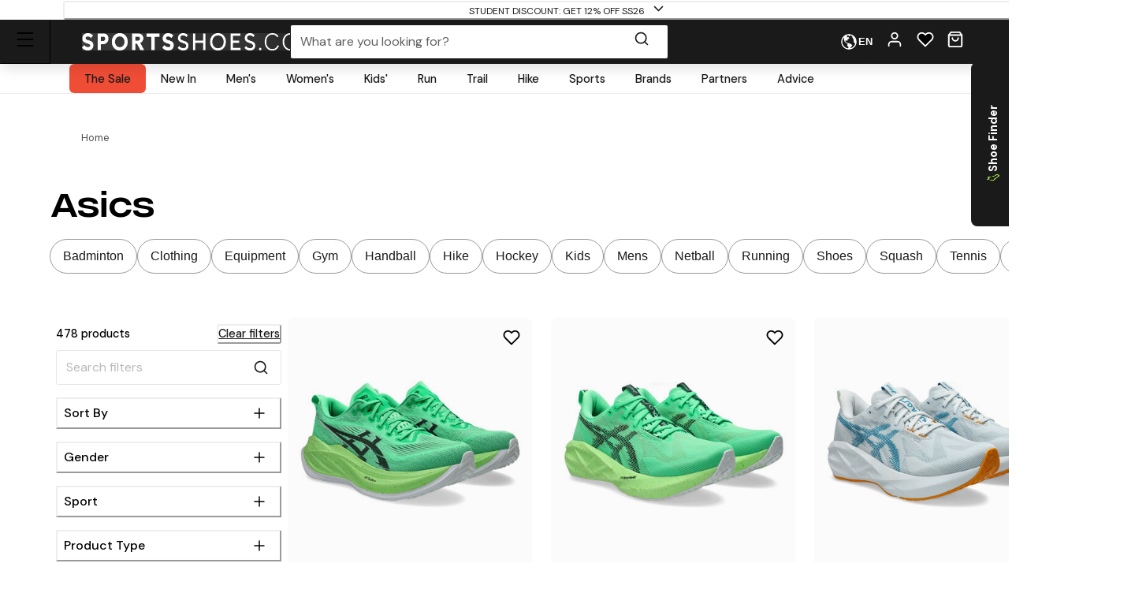

--- FILE ---
content_type: text/html; charset=utf-8
request_url: https://www.sportsshoes.com/products/asics
body_size: 87258
content:
<!DOCTYPE html><html translate="no" lang="en-gb"><head><meta charSet="utf-8" data-next-head=""/><meta name="twitter:card" content="summary_large_image" data-next-head=""/><meta name="twitter:site" content="@sportsshoes_com" data-next-head=""/><meta name="twitter:creator" content="@sportsshoes_com" data-next-head=""/><meta name="viewport" content="width=device-width, initial-scale=1" data-next-head=""/><meta name="theme-color" content="#000000" data-next-head=""/><title data-next-head="">Asics | SportsShoes</title><meta name="description" content="Discover our Asics Sportswear &amp; Shoes range at SportsShoes. Explore a wide selection &amp; award winning service at SportsShoes.com!" data-next-head=""/><link rel="canonical" href="https://www.sportsshoes.com/products/asics" data-next-head=""/><meta property="og:type" content="website" data-next-head=""/><meta property="og:title" content="Asics | SportsShoes" data-next-head=""/><meta property="og:description" content="Discover our Asics Sportswear &amp; Shoes range at SportsShoes. Explore a wide selection &amp; award winning service at SportsShoes.com!" data-next-head=""/><meta property="og:site_name" content="SportsShoes.com" data-next-head=""/><meta property="og:url" content="https://www.sportsshoes.com/products/asics" data-next-head=""/><meta property="og:locale" content="en-gb" data-next-head=""/><meta property="og:image" content="https://cdn.sportsshoes.com/product/A/ASI16184/ASI16184_400_1.jpg" data-next-head=""/><meta property="og:image:width" content="100" data-next-head=""/><meta property="og:image:height" content="100" data-next-head=""/><meta property="og:image:alt" content="Product" data-next-head=""/><link rel="alternate" hrefLang="en-gb" href="https://www.sportsshoes.com/products/asics" data-next-head=""/><link rel="alternate" hrefLang="de-de" href="https://www.sportsshoes.com/de-de/products/asics" data-next-head=""/><link rel="alternate" hrefLang="es-es" href="https://www.sportsshoes.com/es-es/products/asics" data-next-head=""/><link rel="alternate" hrefLang="fr-fr" href="https://www.sportsshoes.com/fr-fr/products/asics" data-next-head=""/><link rel="alternate" hrefLang="it-it" href="https://www.sportsshoes.com/it-it/products/asics" data-next-head=""/><link rel="preload" href="/_next/static/media/sportsshoes-logo-fast.d2bbd5bb.webp" as="image" data-next-head=""/><link rel="preload" href="https://cdn.sportsshoes.com/product/A/ASI16184/ASI16184_400_1.jpg" as="image" data-next-head=""/><link rel="preload" href="https://cdn.sportsshoes.com/product/A/ASI16192/ASI16192_400_1.jpg" as="image" data-next-head=""/><link rel="preload" href="https://cdn.sportsshoes.com/product/A/ASI16191/ASI16191_400_1.jpg" as="image" data-next-head=""/><link rel="preload" href="https://cdn.sportsshoes.com/product/A/ASI16188/ASI16188_400_1.jpg" as="image" data-next-head=""/><link rel="preload" href="https://cdn.sportsshoes.com/product/A/ASI16187/ASI16187_400_1.jpg" as="image" data-next-head=""/><link rel="preload" href="https://cdn.sportsshoes.com/product/A/ASI16190/ASI16190_400_1.jpg" as="image" data-next-head=""/><link rel="preload" href="https://cdn.sportsshoes.com/product/A/ASI16183/ASI16183_400_1.jpg" as="image" data-next-head=""/><link rel="preload" href="https://cdn.sportsshoes.com/product/A/ASI16189/ASI16189_400_1.jpg" as="image" data-next-head=""/><link rel="apple-touch-icon" sizes="180x180" href="/apple-touch-icon.png"/><link rel="icon" type="image/png" sizes="32x32" href="/favicon-32x32.png"/><link rel="icon" type="image/png" sizes="16x16" href="/favicon-16x16.png"/><link rel="manifest" href="/manifest.json"/><link rel="mask-icon" href="/safari-pinned-tab.svg" color="#000000"/><meta name="google-site-verification" content="sdNY40HDRRB81zMP-p8TsZTmdke5UScHahHOvhlDZRw"/><meta name="msapplication-TileColor" content="#000000"/><meta name="format-detection" content="telephone=no"/><meta name="google" content="notranslate"/><link rel="preload" href="/_next/static/media/13971731025ec697-s.p.woff2" as="font" type="font/woff2" crossorigin="anonymous" data-next-font="size-adjust"/><link rel="preload" href="/_next/static/media/d080ba6df333da6c-s.p.woff2" as="font" type="font/woff2" crossorigin="anonymous" data-next-font="size-adjust"/><link rel="preload" href="/_next/static/css/6704caeaac00be25.css" as="style"/><link rel="stylesheet" href="/_next/static/css/6704caeaac00be25.css" data-n-g=""/><noscript data-n-css=""></noscript><script defer="" nomodule="" src="/_next/static/chunks/polyfills-42372ed130431b0a.js"></script><script src="/_next/static/chunks/webpack-de6a24edf112361c.js" defer=""></script><script src="/_next/static/chunks/framework-ad875e3374e8e202.js" defer=""></script><script src="/_next/static/chunks/main-2ba033d7d295b2d9.js" defer=""></script><script src="/_next/static/chunks/pages/_app-75b260ef29c012f5.js" defer=""></script><script src="/_next/static/chunks/0ab32d34-4a5f443952e01f3e.js" defer=""></script><script src="/_next/static/chunks/145b22ec-51a194abdc665909.js" defer=""></script><script src="/_next/static/chunks/20cc685d-abafbc4ac910479e.js" defer=""></script><script src="/_next/static/chunks/6c83fabd-f9a4bf9e174ddc00.js" defer=""></script><script src="/_next/static/chunks/070fd1b5-14880684c7dff74f.js" defer=""></script><script src="/_next/static/chunks/ed2ab0f7-33a781b80d9f2838.js" defer=""></script><script src="/_next/static/chunks/6723b772-c0c165d9d7f9a100.js" defer=""></script><script src="/_next/static/chunks/25d70b82-1fb17b55487e113a.js" defer=""></script><script src="/_next/static/chunks/7716-4644dec50b63e1a4.js" defer=""></script><script src="/_next/static/chunks/7682-3affc879027bb622.js" defer=""></script><script src="/_next/static/chunks/7950-c30db6ecb7b1e459.js" defer=""></script><script src="/_next/static/chunks/4762-58b5e468dc3196a5.js" defer=""></script><script src="/_next/static/chunks/5516-b979967e2d1b356e.js" defer=""></script><script src="/_next/static/chunks/9984-539ff71ead9d649a.js" defer=""></script><script src="/_next/static/chunks/3417-98afca4c9ce8a56e.js" defer=""></script><script src="/_next/static/chunks/3181-4cfb02592b179fef.js" defer=""></script><script src="/_next/static/chunks/102-e03db0a6dd1a4bc2.js" defer=""></script><script src="/_next/static/chunks/2985-d59f5b28372a28c4.js" defer=""></script><script src="/_next/static/chunks/6961-1725297c9ea965db.js" defer=""></script><script src="/_next/static/chunks/5736-cbc015c29691fea3.js" defer=""></script><script src="/_next/static/chunks/4617-f5377fb99db5ef54.js" defer=""></script><script src="/_next/static/chunks/997-be6844afeae7540a.js" defer=""></script><script src="/_next/static/chunks/2994-c7b3711b06ae0835.js" defer=""></script><script src="/_next/static/chunks/pages/products/%5B...url%5D-348b2aca07e227cb.js" defer=""></script><script src="/_next/static/OEeVnCMpMfwHyvsC0tnof/_buildManifest.js" defer=""></script><script src="/_next/static/OEeVnCMpMfwHyvsC0tnof/_ssgManifest.js" defer=""></script></head><body class="loading __variable_4ab313 __variable_ef116d"><div id="__next"><style data-emotion="css-global 12ku7bl">:host,:root,[data-theme]{--chakra-ring-inset:var(--chakra-empty,/*!*/ /*!*/);--chakra-ring-offset-width:0px;--chakra-ring-offset-color:#fff;--chakra-ring-color:rgba(66, 153, 225, 0.6);--chakra-ring-offset-shadow:0 0 #0000;--chakra-ring-shadow:0 0 #0000;--chakra-space-x-reverse:0;--chakra-space-y-reverse:0;--chakra-colors-transparent:transparent;--chakra-colors-current:currentColor;--chakra-colors-black:#1A1A1A;--chakra-colors-white:#FFFFFF;--chakra-colors-whiteAlpha-50:rgba(255, 255, 255, 0.04);--chakra-colors-whiteAlpha-100:rgba(255, 255, 255, 0.06);--chakra-colors-whiteAlpha-200:rgba(255, 255, 255, 0.08);--chakra-colors-whiteAlpha-300:rgba(255, 255, 255, 0.16);--chakra-colors-whiteAlpha-400:rgba(255, 255, 255, 0.24);--chakra-colors-whiteAlpha-500:rgba(255, 255, 255, 0.36);--chakra-colors-whiteAlpha-600:rgba(255, 255, 255, 0.48);--chakra-colors-whiteAlpha-700:rgba(255, 255, 255, 0.64);--chakra-colors-whiteAlpha-800:rgba(255, 255, 255, 0.80);--chakra-colors-whiteAlpha-900:rgba(255, 255, 255, 0.92);--chakra-colors-blackAlpha-50:rgba(0, 0, 0, 0.04);--chakra-colors-blackAlpha-100:rgba(0, 0, 0, 0.06);--chakra-colors-blackAlpha-200:rgba(0, 0, 0, 0.08);--chakra-colors-blackAlpha-300:rgba(0, 0, 0, 0.16);--chakra-colors-blackAlpha-400:rgba(0, 0, 0, 0.24);--chakra-colors-blackAlpha-500:rgba(0, 0, 0, 0.36);--chakra-colors-blackAlpha-600:rgba(0, 0, 0, 0.48);--chakra-colors-blackAlpha-700:rgba(0, 0, 0, 0.64);--chakra-colors-blackAlpha-800:rgba(0, 0, 0, 0.80);--chakra-colors-blackAlpha-900:rgba(0, 0, 0, 0.92);--chakra-colors-gray-50:#F7FAFC;--chakra-colors-gray-100:#EDF2F7;--chakra-colors-gray-200:#E2E8F0;--chakra-colors-gray-300:#CBD5E0;--chakra-colors-gray-400:#A0AEC0;--chakra-colors-gray-500:#718096;--chakra-colors-gray-600:#4A5568;--chakra-colors-gray-700:#2D3748;--chakra-colors-gray-800:#1A202C;--chakra-colors-gray-900:#171923;--chakra-colors-red-50:#F8ECEC;--chakra-colors-red-100:#FCE9E9;--chakra-colors-red-200:#E1A8A8;--chakra-colors-red-300:#D58686;--chakra-colors-red-400:#C96464;--chakra-colors-red-500:#B94141;--chakra-colors-red-600:#973535;--chakra-colors-red-700:#712828;--chakra-colors-red-800:#4B1B1B;--chakra-colors-red-900:#260D0D;--chakra-colors-orange-50:#FBF2E9;--chakra-colors-orange-100:#F8EBE0;--chakra-colors-orange-200:#EEC39B;--chakra-colors-orange-300:#E7AB74;--chakra-colors-orange-400:#E1944C;--chakra-colors-orange-500:#DC8432;--chakra-colors-orange-600:#AE631E;--chakra-colors-orange-700:#834B16;--chakra-colors-orange-800:#57320F;--chakra-colors-orange-900:#2C1907;--chakra-colors-yellow-50:#FFFFF0;--chakra-colors-yellow-100:#FEFCBF;--chakra-colors-yellow-200:#FAF089;--chakra-colors-yellow-300:#F6E05E;--chakra-colors-yellow-400:#ECC94B;--chakra-colors-yellow-500:#D69E2E;--chakra-colors-yellow-600:#B7791F;--chakra-colors-yellow-700:#975A16;--chakra-colors-yellow-800:#744210;--chakra-colors-yellow-900:#5F370E;--chakra-colors-green-10:#BBFF55;--chakra-colors-green-50:#F3F7ED;--chakra-colors-green-100:#E6F2D5;--chakra-colors-green-200:#C8DBAE;--chakra-colors-green-300:#B3CD8E;--chakra-colors-green-400:#9EBF6E;--chakra-colors-green-500:#86AE4D;--chakra-colors-green-600:#6D8D3F;--chakra-colors-green-700:#526A2F;--chakra-colors-green-800:#36471F;--chakra-colors-green-900:#1B2310;--chakra-colors-green-1000:#0EA486;--chakra-colors-teal-50:#E6FFFA;--chakra-colors-teal-100:#B2F5EA;--chakra-colors-teal-200:#81E6D9;--chakra-colors-teal-300:#4FD1C5;--chakra-colors-teal-400:#38B2AC;--chakra-colors-teal-500:#319795;--chakra-colors-teal-600:#2C7A7B;--chakra-colors-teal-700:#285E61;--chakra-colors-teal-800:#234E52;--chakra-colors-teal-900:#1D4044;--chakra-colors-blue-50:#EBF4FA;--chakra-colors-blue-100:#F7FBFD;--chakra-colors-blue-200:#A2CEE7;--chakra-colors-blue-300:#7DBBDD;--chakra-colors-blue-400:#59A8D4;--chakra-colors-blue-500:#3E9ACD;--chakra-colors-blue-600:#2A77A2;--chakra-colors-blue-700:#1F597A;--chakra-colors-blue-800:#153C51;--chakra-colors-blue-900:#0A1E29;--chakra-colors-cyan-50:#EDFDFD;--chakra-colors-cyan-100:#C4F1F9;--chakra-colors-cyan-200:#9DECF9;--chakra-colors-cyan-300:#76E4F7;--chakra-colors-cyan-400:#0BC5EA;--chakra-colors-cyan-500:#00B5D8;--chakra-colors-cyan-600:#00A3C4;--chakra-colors-cyan-700:#0987A0;--chakra-colors-cyan-800:#086F83;--chakra-colors-cyan-900:#065666;--chakra-colors-purple-50:#FAF5FF;--chakra-colors-purple-100:#E9D8FD;--chakra-colors-purple-200:#D6BCFA;--chakra-colors-purple-300:#B794F4;--chakra-colors-purple-400:#9F7AEA;--chakra-colors-purple-500:#805AD5;--chakra-colors-purple-600:#6B46C1;--chakra-colors-purple-700:#553C9A;--chakra-colors-purple-800:#44337A;--chakra-colors-purple-900:#322659;--chakra-colors-pink-50:#FFF5F7;--chakra-colors-pink-100:#FED7E2;--chakra-colors-pink-200:#FBB6CE;--chakra-colors-pink-300:#F687B3;--chakra-colors-pink-400:#ED64A6;--chakra-colors-pink-500:#D53F8C;--chakra-colors-pink-600:#B83280;--chakra-colors-pink-700:#97266D;--chakra-colors-pink-800:#702459;--chakra-colors-pink-900:#521B41;--chakra-colors-grey-200:#FAFAFA;--chakra-colors-grey-300:#E6E6E6;--chakra-colors-grey-400:#CCCCCC;--chakra-colors-grey-500:#BABABA;--chakra-colors-grey-600:#999999;--chakra-colors-grey-700:#666666;--chakra-colors-grey-800:#4D4D4D;--chakra-colors-lightBlueAlpha-50:#BEDDEE0D;--chakra-colors-lightBlueAlpha-100:#BEDDEE1A;--chakra-colors-lightBlueAlpha-200:#BEDDEE33;--chakra-colors-lightBlueAlpha-300:#BEDDEE4D;--chakra-colors-lightBlueAlpha-400:#BEDDEE66;--chakra-colors-lightBlueAlpha-500:#BEDDEE80;--chakra-colors-lightBlueAlpha-600:#BEDDEE99;--chakra-colors-lightBlueAlpha-700:#BEDDEEB3;--chakra-colors-lightBlueAlpha-800:#BEDDEECC;--chakra-colors-lightBlueAlpha-900:#BEDDEEE6;--chakra-colors-turquoise-50:#E5FFFB;--chakra-colors-turquoise-100:#B8FFF4;--chakra-colors-turquoise-200:#8AFFED;--chakra-colors-turquoise-300:#5CFFE7;--chakra-colors-turquoise-400:#2EFFE0;--chakra-colors-turquoise-500:#00F7D2;--chakra-colors-turquoise-600:#00CCAD;--chakra-colors-turquoise-700:#009982;--chakra-colors-turquoise-800:#006657;--chakra-colors-turquoise-900:#00332B;--chakra-colors-offBlack:#1F1F1F;--chakra-colors-primary-1:#1A1A1A;--chakra-colors-primary-2:#BABABA;--chakra-colors-primary-3:#FAFAFA;--chakra-colors-primary-4:#FFFFFF;--chakra-colors-secondary-1:#3E9ACD;--chakra-colors-secondary-2:#153C51;--chakra-colors-secondary-3:#7DBBDD;--chakra-colors-success-primary:#86AE4D;--chakra-colors-success-secondary:#E6F2D5;--chakra-colors-error-primary:#B94141;--chakra-colors-error-secondary:#FCE9E9;--chakra-colors-warning-primary:#DC8432;--chakra-colors-warning-secondary:#F8EBE0;--chakra-colors-info-primary:#3E9ACD;--chakra-colors-info-secondary:#F7FBFD;--chakra-colors-ultra-green:#00F7D2;--chakra-colors-ultra-black:#000000;--chakra-colors-ultra-white:#FFFFFF;--chakra-colors-paypal-dark:#005C8A;--chakra-colors-paypal-light:#18ACE6;--chakra-colors-klarna:#FEB3C6;--chakra-colors-sustainable:#8EAC5A;--chakra-colors-darkAlpha-50:#000000;--chakra-colors-darkAlpha-100:#FFFFFF;--chakra-colors-darkAlpha-500:#000000;--chakra-colors-vitality:#F41C5E;--chakra-colors-englandAthletics:#DD052B;--chakra-colors-parkrun:#FFA300;--chakra-borders-none:0;--chakra-borders-1px:1px solid;--chakra-borders-2px:2px solid;--chakra-borders-4px:4px solid;--chakra-borders-8px:8px solid;--chakra-borders-faint:1px solid #ECEAEA;--chakra-borders-bold:1px solid #B0AEAE;--chakra-fonts-heading:-apple-system,BlinkMacSystemFont,"Segoe UI",Helvetica,Arial,sans-serif,"Apple Color Emoji","Segoe UI Emoji","Segoe UI Symbol";--chakra-fonts-body:-apple-system,BlinkMacSystemFont,"Segoe UI",Helvetica,Arial,sans-serif,"Apple Color Emoji","Segoe UI Emoji","Segoe UI Symbol";--chakra-fonts-mono:SFMono-Regular,Menlo,Monaco,Consolas,"Liberation Mono","Courier New",monospace;--chakra-fontSizes-3xs:0.45rem;--chakra-fontSizes-2xs:0.625rem;--chakra-fontSizes-xs:0.6875rem;--chakra-fontSizes-sm:0.78125rem;--chakra-fontSizes-md:1rem;--chakra-fontSizes-lg:1rem;--chakra-fontSizes-xl:1.125rem;--chakra-fontSizes-2xl:1.25rem;--chakra-fontSizes-3xl:1.35rem;--chakra-fontSizes-4xl:1.5rem;--chakra-fontSizes-5xl:1.75rem;--chakra-fontSizes-6xl:2.1rem;--chakra-fontSizes-7xl:2.5rem;--chakra-fontSizes-8xl:3.5625rem;--chakra-fontSizes-9xl:8rem;--chakra-fontSizes-xxs:0.6075rem;--chakra-fontSizes-base:0.90625rem;--chakra-fontWeights-hairline:100;--chakra-fontWeights-thin:200;--chakra-fontWeights-light:300;--chakra-fontWeights-normal:400;--chakra-fontWeights-medium:500;--chakra-fontWeights-semibold:600;--chakra-fontWeights-bold:700;--chakra-fontWeights-extrabold:800;--chakra-fontWeights-black:900;--chakra-letterSpacings-tighter:-0.05em;--chakra-letterSpacings-tight:-0.025em;--chakra-letterSpacings-normal:0;--chakra-letterSpacings-wide:0.025em;--chakra-letterSpacings-wider:0.05em;--chakra-letterSpacings-widest:0.1em;--chakra-lineHeights-3:.75rem;--chakra-lineHeights-4:1rem;--chakra-lineHeights-5:1.25rem;--chakra-lineHeights-6:1.5rem;--chakra-lineHeights-7:1.75rem;--chakra-lineHeights-8:2rem;--chakra-lineHeights-9:2.25rem;--chakra-lineHeights-10:2.5rem;--chakra-lineHeights-12:3rem;--chakra-lineHeights-15:3.75rem;--chakra-lineHeights-18:4.5rem;--chakra-lineHeights-24:6rem;--chakra-lineHeights-normal:normal;--chakra-lineHeights-none:1;--chakra-lineHeights-shorter:1.25;--chakra-lineHeights-short:1.375;--chakra-lineHeights-base:1.5;--chakra-lineHeights-tall:1.625;--chakra-lineHeights-taller:2;--chakra-lineHeights-xs:1.125rem;--chakra-lineHeights-sm:1.3125rem;--chakra-lineHeights-md:1.625rem;--chakra-lineHeights-lg:1.9375rem;--chakra-lineHeights-xl:2.1875rem;--chakra-lineHeights-2xl:2.4375rem;--chakra-lineHeights-3xl:2.8125rem;--chakra-lineHeights-4xl:3.375rem;--chakra-lineHeights-5xl:4.0625rem;--chakra-lineHeights-6xl:5.0625rem;--chakra-radii-none:0;--chakra-radii-sm:0.375rem;--chakra-radii-base:0.1875rem;--chakra-radii-md:0.5rem;--chakra-radii-lg:0.5rem;--chakra-radii-xl:0.75rem;--chakra-radii-2xl:1rem;--chakra-radii-3xl:1.5rem;--chakra-radii-full:9999px;--chakra-space-1:0.25rem;--chakra-space-2:0.5rem;--chakra-space-3:0.75rem;--chakra-space-4:1rem;--chakra-space-5:1.25rem;--chakra-space-6:1.5rem;--chakra-space-7:1.75rem;--chakra-space-8:2rem;--chakra-space-9:2.25rem;--chakra-space-10:2.5rem;--chakra-space-12:3rem;--chakra-space-14:3.5rem;--chakra-space-16:4rem;--chakra-space-20:5rem;--chakra-space-24:6rem;--chakra-space-28:7rem;--chakra-space-32:8rem;--chakra-space-36:9rem;--chakra-space-40:10rem;--chakra-space-44:11rem;--chakra-space-48:12rem;--chakra-space-52:13rem;--chakra-space-56:14rem;--chakra-space-60:15rem;--chakra-space-64:16rem;--chakra-space-72:18rem;--chakra-space-80:20rem;--chakra-space-96:24rem;--chakra-space-px:1px;--chakra-space-0-5:0.125rem;--chakra-space-1-5:0.375rem;--chakra-space-2-5:0.625rem;--chakra-space-3-5:0.875rem;--chakra-shadows-xs:0px 1px 2px rgba(0, 0, 0, 0.05);--chakra-shadows-sm:0px 1px 3px rgba(0, 0, 0, 0.1);--chakra-shadows-base:0 1px 3px 0 rgba(0, 0, 0, 0.1),0 1px 2px 0 rgba(0, 0, 0, 0.06);--chakra-shadows-md:0px 4px 6px -1px rgba(0, 0, 0, 0.1);--chakra-shadows-lg:0px 10px 15px -3px rgba(0, 0, 0, 0.1);--chakra-shadows-xl:0px 20px 25px -5px rgba(0, 0, 0, 0.1);--chakra-shadows-2xl:0 25px 50px -12px rgba(0, 0, 0, 0.25);--chakra-shadows-outline:0 0 0 3px rgba(66, 153, 225, 0.6);--chakra-shadows-inner:inset 0 2px 4px 0 rgba(0,0,0,0.06);--chakra-shadows-none:none;--chakra-shadows-dark-lg:rgba(0, 0, 0, 0.1) 0px 0px 0px 1px,rgba(0, 0, 0, 0.2) 0px 5px 10px,rgba(0, 0, 0, 0.4) 0px 15px 40px;--chakra-shadows-mdDrawer:0px -4px 8px -1px rgba(0, 0, 0, 0.1);--chakra-shadows-lgDrawer:0px -8px 18px -1px rgba(0, 0, 0, 0.1);--chakra-sizes-1:0.25rem;--chakra-sizes-2:0.5rem;--chakra-sizes-3:0.75rem;--chakra-sizes-4:1rem;--chakra-sizes-5:1.25rem;--chakra-sizes-6:1.5rem;--chakra-sizes-7:1.75rem;--chakra-sizes-8:2rem;--chakra-sizes-9:2.25rem;--chakra-sizes-10:2.5rem;--chakra-sizes-12:3rem;--chakra-sizes-14:3.5rem;--chakra-sizes-16:4rem;--chakra-sizes-20:5rem;--chakra-sizes-24:6rem;--chakra-sizes-28:7rem;--chakra-sizes-32:8rem;--chakra-sizes-36:9rem;--chakra-sizes-40:10rem;--chakra-sizes-44:11rem;--chakra-sizes-48:12rem;--chakra-sizes-52:13rem;--chakra-sizes-56:14rem;--chakra-sizes-60:15rem;--chakra-sizes-64:16rem;--chakra-sizes-72:18rem;--chakra-sizes-80:20rem;--chakra-sizes-96:24rem;--chakra-sizes-px:1px;--chakra-sizes-0-5:0.125rem;--chakra-sizes-1-5:0.375rem;--chakra-sizes-2-5:0.625rem;--chakra-sizes-3-5:0.875rem;--chakra-sizes-max:max-content;--chakra-sizes-min:min-content;--chakra-sizes-full:100%;--chakra-sizes-3xs:14rem;--chakra-sizes-2xs:16rem;--chakra-sizes-xs:20rem;--chakra-sizes-sm:24rem;--chakra-sizes-md:28rem;--chakra-sizes-lg:32rem;--chakra-sizes-xl:36rem;--chakra-sizes-2xl:42rem;--chakra-sizes-3xl:48rem;--chakra-sizes-4xl:56rem;--chakra-sizes-5xl:64rem;--chakra-sizes-6xl:72rem;--chakra-sizes-7xl:80rem;--chakra-sizes-8xl:90rem;--chakra-sizes-prose:60ch;--chakra-sizes-container-sm:640px;--chakra-sizes-container-md:768px;--chakra-sizes-container-lg:960px;--chakra-sizes-container-xl:1280px;--chakra-sizes-container-2md:892px;--chakra-sizes-container-2xl:1332px;--chakra-zIndices-hide:-1;--chakra-zIndices-auto:auto;--chakra-zIndices-base:0;--chakra-zIndices-docked:10;--chakra-zIndices-dropdown:1000;--chakra-zIndices-sticky:1100;--chakra-zIndices-banner:1200;--chakra-zIndices-overlay:1300;--chakra-zIndices-modal:1400;--chakra-zIndices-popover:1500;--chakra-zIndices-skipLink:1600;--chakra-zIndices-toast:1700;--chakra-zIndices-tooltip:1800;--chakra-transition-property-common:background-color,border-color,color,fill,stroke,opacity,box-shadow,transform;--chakra-transition-property-colors:background-color,border-color,color,fill,stroke;--chakra-transition-property-dimensions:width,height;--chakra-transition-property-position:left,right,top,bottom;--chakra-transition-property-background:background-color,background-image,background-position;--chakra-transition-easing-ease-in:cubic-bezier(0.4, 0, 1, 1);--chakra-transition-easing-ease-out:cubic-bezier(0, 0.52, 1, 1);--chakra-transition-easing-ease-in-out:cubic-bezier(0.4, 0, 0.2, 1);--chakra-transition-duration-ultra-fast:50ms;--chakra-transition-duration-faster:100ms;--chakra-transition-duration-fast:150ms;--chakra-transition-duration-normal:200ms;--chakra-transition-duration-slow:300ms;--chakra-transition-duration-slower:400ms;--chakra-transition-duration-ultra-slow:500ms;--chakra-blur-none:0;--chakra-blur-sm:4px;--chakra-blur-base:8px;--chakra-blur-md:12px;--chakra-blur-lg:16px;--chakra-blur-xl:24px;--chakra-blur-2xl:40px;--chakra-blur-3xl:64px;--chakra-breakpoints-base:0em;--chakra-breakpoints-sm:30em;--chakra-breakpoints-md:51.375em;--chakra-breakpoints-lg:64em;--chakra-breakpoints-xl:75.625em;--chakra-breakpoints-2xl:90em;--chakra-breakpoints-xxxs:10em;--chakra-breakpoints-xxs:20em;--chakra-breakpoints-xs:23.4375em;--chakra-breakpoints-3xl:106.25em;--chakra-breakpoints-4xl:131.25em;}.chakra-ui-light :host:not([data-theme]),.chakra-ui-light :root:not([data-theme]),.chakra-ui-light [data-theme]:not([data-theme]),[data-theme=light] :host:not([data-theme]),[data-theme=light] :root:not([data-theme]),[data-theme=light] [data-theme]:not([data-theme]),:host[data-theme=light],:root[data-theme=light],[data-theme][data-theme=light]{--chakra-colors-chakra-body-text:var(--chakra-colors-gray-800);--chakra-colors-chakra-body-bg:var(--chakra-colors-white);--chakra-colors-chakra-border-color:var(--chakra-colors-gray-200);--chakra-colors-chakra-inverse-text:var(--chakra-colors-white);--chakra-colors-chakra-subtle-bg:var(--chakra-colors-gray-100);--chakra-colors-chakra-subtle-text:var(--chakra-colors-gray-600);--chakra-colors-chakra-placeholder-color:var(--chakra-colors-gray-500);}.chakra-ui-dark :host:not([data-theme]),.chakra-ui-dark :root:not([data-theme]),.chakra-ui-dark [data-theme]:not([data-theme]),[data-theme=dark] :host:not([data-theme]),[data-theme=dark] :root:not([data-theme]),[data-theme=dark] [data-theme]:not([data-theme]),:host[data-theme=dark],:root[data-theme=dark],[data-theme][data-theme=dark]{--chakra-colors-chakra-body-text:var(--chakra-colors-whiteAlpha-900);--chakra-colors-chakra-body-bg:var(--chakra-colors-gray-800);--chakra-colors-chakra-border-color:var(--chakra-colors-whiteAlpha-300);--chakra-colors-chakra-inverse-text:var(--chakra-colors-gray-800);--chakra-colors-chakra-subtle-bg:var(--chakra-colors-gray-700);--chakra-colors-chakra-subtle-text:var(--chakra-colors-gray-400);--chakra-colors-chakra-placeholder-color:var(--chakra-colors-whiteAlpha-400);}</style><style data-emotion="css-global fubdgu">html{line-height:1.5;-webkit-text-size-adjust:100%;font-family:system-ui,sans-serif;-webkit-font-smoothing:antialiased;text-rendering:optimizeLegibility;-moz-osx-font-smoothing:grayscale;touch-action:manipulation;}body{position:relative;min-height:100%;margin:0;font-feature-settings:"kern";}:where(*, *::before, *::after){border-width:0;border-style:solid;box-sizing:border-box;word-wrap:break-word;}main{display:block;}hr{border-top-width:1px;box-sizing:content-box;height:0;overflow:visible;}:where(pre, code, kbd,samp){font-family:SFMono-Regular,Menlo,Monaco,Consolas,monospace;font-size:1em;}a{background-color:transparent;color:inherit;-webkit-text-decoration:inherit;text-decoration:inherit;}abbr[title]{border-bottom:none;-webkit-text-decoration:underline;text-decoration:underline;-webkit-text-decoration:underline dotted;-webkit-text-decoration:underline dotted;text-decoration:underline dotted;}:where(b, strong){font-weight:bold;}small{font-size:80%;}:where(sub,sup){font-size:75%;line-height:0;position:relative;vertical-align:baseline;}sub{bottom:-0.25em;}sup{top:-0.5em;}img{border-style:none;}:where(button, input, optgroup, select, textarea){font-family:inherit;font-size:100%;line-height:1.15;margin:0;}:where(button, input){overflow:visible;}:where(button, select){text-transform:none;}:where(
          button::-moz-focus-inner,
          [type="button"]::-moz-focus-inner,
          [type="reset"]::-moz-focus-inner,
          [type="submit"]::-moz-focus-inner
        ){border-style:none;padding:0;}fieldset{padding:0.35em 0.75em 0.625em;}legend{box-sizing:border-box;color:inherit;display:table;max-width:100%;padding:0;white-space:normal;}progress{vertical-align:baseline;}textarea{overflow:auto;}:where([type="checkbox"], [type="radio"]){box-sizing:border-box;padding:0;}input[type="number"]::-webkit-inner-spin-button,input[type="number"]::-webkit-outer-spin-button{-webkit-appearance:none!important;}input[type="number"]{-moz-appearance:textfield;}input[type="search"]{-webkit-appearance:textfield;outline-offset:-2px;}input[type="search"]::-webkit-search-decoration{-webkit-appearance:none!important;}::-webkit-file-upload-button{-webkit-appearance:button;font:inherit;}details{display:block;}summary{display:-webkit-box;display:-webkit-list-item;display:-ms-list-itembox;display:list-item;}template{display:none;}[hidden]{display:none!important;}:where(
          blockquote,
          dl,
          dd,
          h1,
          h2,
          h3,
          h4,
          h5,
          h6,
          hr,
          figure,
          p,
          pre
        ){margin:0;}button{background:transparent;padding:0;}fieldset{margin:0;padding:0;}:where(ol, ul){margin:0;padding:0;}textarea{resize:vertical;}:where(button, [role="button"]){cursor:pointer;}button::-moz-focus-inner{border:0!important;}table{border-collapse:collapse;}:where(h1, h2, h3, h4, h5, h6){font-size:inherit;font-weight:inherit;}:where(button, input, optgroup, select, textarea){padding:0;line-height:inherit;color:inherit;}:where(img, svg, video, canvas, audio, iframe, embed, object){display:block;}:where(img, video){max-width:100%;height:auto;}[data-js-focus-visible] :focus:not([data-focus-visible-added]):not(
          [data-focus-visible-disabled]
        ){outline:none;box-shadow:none;}select::-ms-expand{display:none;}:root,:host{--chakra-vh:100vh;}@supports (height: -webkit-fill-available){:root,:host{--chakra-vh:-webkit-fill-available;}}@supports (height: -moz-fill-available){:root,:host{--chakra-vh:-moz-fill-available;}}@supports (height: 100dvh){:root,:host{--chakra-vh:100dvh;}}</style><style data-emotion="css-global ft9l74">body{font-family:var(--chakra-fonts-body);color:var(--chakra-colors-chakra-body-text);background:var(--chakra-colors-chakra-body-bg);transition-property:background-color;transition-duration:var(--chakra-transition-duration-normal);line-height:var(--chakra-lineHeights-base);--chakra-fonts-heading:var(--font-pp-monument);--chakra-fonts-body:var(--font-dm-sans);}body p{margin:0px;}body .animation-safeguard{-webkit-transition:all 0.3s ease-in-out!important;transition:all 0.3s ease-in-out!important;}body .hide-arrows .swiper-button-prev{display:none;}body .hide-arrows .swiper-button-next{display:none;}body .hide-arrows .swiper-pagination-bullet{background-color:var(--chakra-colors-white)!important;opacity:0.5;}body .swiper-pagination-bullet-active{background-color:var(--chakra-colors-white)!important;opacity:1;}body .swiper-button-prev{color:var(--chakra-colors-white);}body .swiper-slide{webkit-transform:translate3d(0, 0, 0);webkit-backface-visibility:hidden;}body .swiper-button-next{color:var(--chakra-colors-white);}body .swiper-scrollbar{display:none;}body .thin-scroll::-webkit-scrollbar{width:4px;}body .thin-scroll::-webkit-scrollbar-track{background:#f1f1f1;}body .thin-scroll::-webkit-scrollbar-thumb{background:#888;}body .medium-scroll::-webkit-scrollbar{width:6px;}body .medium-scroll::-webkit-scrollbar-track{background:#f1f1f1;}body .medium-scroll::-webkit-scrollbar-thumb{background:#888;}body .hide-scroll::-webkit-scrollbar{display:none;}body #applepayCheckoutButton button{width:160px;background:#000;background-image:-webkit-named-image(apple-pay-logo-white);-webkit-background-position:50% 50%;background-position:50% 50%;background-repeat:no-repeat;-webkit-background-size:100% 60%;background-size:100% 60%;border-radius:4px;height:32px;padding:spacing('single');}body .checkoutRemote-button{margin-bottom:spacing("base");margin-left:spacing("third");margin-right:spacing("third");}body .maurten-bs-animation *{-webkit-transition:all 0.25s ease-in-out!important;transition:all 0.25s ease-in-out!important;}@media screen and (min-width: 822px){body .mobile-tablet-only{display:none;}body .tagg-mobile{display:none;}}@media screen and (max-width: 821px){body .desktop-only{display:none;}body .tagg-desktop{display:none;}body .swiper-button-prev{display:none;}body .swiper-button-next{display:none;}}@media screen and (min-width: 1024px){body .pdp-mobile-tablet-only{display:none;}body .image-zoom-effect{-webkit-transition:all 0.5s ease-in-out!important;transition:all 0.5s ease-in-out!important;}body .image-zoom:hover .image-zoom-effect{-webkit-transform:scale(1.03);-moz-transform:scale(1.03);-ms-transform:scale(1.03);transform:scale(1.03);}}@media screen and (max-width: 1023px){body .pdp-desktop-only{display:none;}}*::-webkit-input-placeholder{color:var(--chakra-colors-chakra-placeholder-color);}*::-moz-placeholder{color:var(--chakra-colors-chakra-placeholder-color);}*:-ms-input-placeholder{color:var(--chakra-colors-chakra-placeholder-color);}*::placeholder{color:var(--chakra-colors-chakra-placeholder-color);}*,*::before,::after{border-color:var(--chakra-colors-chakra-border-color);}.body-overflow{overflow:hidden;}.body-fixed{overflow:hidden;margin-right:15px;}.body-fixed .nav{padding-right:15px;}[data-state="navigating"] .loqate{color:var(--chakra-colors-white)!important;}.loqate::-webkit-input-placeholder{color:var(--chakra-colors-grey-500);}.loqate::-moz-placeholder{color:var(--chakra-colors-grey-500);}.loqate:-ms-input-placeholder{color:var(--chakra-colors-grey-500);}.loqate::placeholder{color:var(--chakra-colors-grey-500);}.grecaptcha-badge{display:none;}.size-guide-container #container{max-width:100vw!important;overflow-x:scroll;}.size-guide-container h4{padding:10px!important;}.size-guide-container p{padding:10px!important;}.size-guide-container #container p{padding:0px;}.size-guide-container td{min-width:70px;}.size-guide-container #container::-webkit-scrollbar{width:4px;}.osano-cm-window__widget{display:none;}</style><style>
    #nprogress {
      pointer-events: none;
    }
    #nprogress .bar {
      background: #BBFF55;
      position: fixed;
      z-index: 9999;
      top: 0;
      left: 0;
      width: 100%;
      height: 3px;
    }
    #nprogress .peg {
      display: block;
      position: absolute;
      right: 0px;
      width: 100px;
      height: 100%;
      box-shadow: 0 0 10px #BBFF55, 0 0 5px #BBFF55;
      opacity: 1;
      -webkit-transform: rotate(3deg) translate(0px, -4px);
      -ms-transform: rotate(3deg) translate(0px, -4px);
      transform: rotate(3deg) translate(0px, -4px);
    }
    #nprogress .spinner {
      display: block;
      position: fixed;
      z-index: 1031;
      top: 15px;
      right: 15px;
    }
    #nprogress .spinner-icon {
      width: 18px;
      height: 18px;
      box-sizing: border-box;
      border: solid 2px transparent;
      border-top-color: #BBFF55;
      border-left-color: #BBFF55;
      border-radius: 50%;
      -webkit-animation: nprogresss-spinner 400ms linear infinite;
      animation: nprogress-spinner 400ms linear infinite;
    }
    .nprogress-custom-parent {
      overflow: hidden;
      position: relative;
    }
    .nprogress-custom-parent #nprogress .spinner,
    .nprogress-custom-parent #nprogress .bar {
      position: absolute;
    }
    @-webkit-keyframes nprogress-spinner {
      0% {
        -webkit-transform: rotate(0deg);
      }
      100% {
        -webkit-transform: rotate(360deg);
      }
    }
    @keyframes nprogress-spinner {
      0% {
        transform: rotate(0deg);
      }
      100% {
        transform: rotate(360deg);
      }
    }
  </style><div class="css-0"><style data-emotion="css ni21jw">.css-ni21jw{position:fixed;z-index:8;width:100%;background:var(--chakra-colors-primary-4);color:var(--chakra-colors-primary-1);transition-property:padding;transition-duration:var(--chakra-transition-duration-slow);transition-timing-function:var(--chakra-transition-easing-ease-out);-webkit-padding-start:var(--chakra-space-4);padding-inline-start:var(--chakra-space-4);-webkit-padding-end:var(--chakra-space-4);padding-inline-end:var(--chakra-space-4);padding-top:0px;padding-bottom:0px;top:0px;}@media screen and (min-width: 75.625em){.css-ni21jw{-webkit-padding-start:var(--chakra-space-20);padding-inline-start:var(--chakra-space-20);-webkit-padding-end:var(--chakra-space-20);padding-inline-end:var(--chakra-space-20);}}</style><div data-testid="usp-banner" class="animation-safeguard css-ni21jw"><style data-emotion="css k70z5i">.css-k70z5i{display:inline;-webkit-appearance:none;-moz-appearance:none;-ms-appearance:none;appearance:none;-webkit-align-items:center;-webkit-box-align:center;-ms-flex-align:center;align-items:center;-webkit-box-pack:center;-ms-flex-pack:center;-webkit-justify-content:center;justify-content:center;-webkit-user-select:none;-moz-user-select:none;-ms-user-select:none;user-select:none;position:relative;white-space:nowrap;vertical-align:middle;outline:2px solid transparent;outline-offset:2px;line-height:unset;border-radius:var(--chakra-radii-base);font-weight:var(--chakra-fontWeights-normal);transition-property:all;transition-duration:var(--chakra-transition-duration-normal);-webkit-padding-start:var(--chakra-space-4);padding-inline-start:var(--chakra-space-4);-webkit-padding-end:var(--chakra-space-4);padding-inline-end:var(--chakra-space-4);-webkit-text-decoration:none;text-decoration:none;transition-timing-function:var(--chakra-transition-easing-ease-out);height:44px;min-width:auto;font-size:var(--chakra-fontSizes-md);padding-top:var(--chakra-space-1-5);padding-bottom:var(--chakra-space-1-5);background:none;color:inherit;margin:0px;padding:0px;font-family:var(--chakra-fonts-body);box-shadow:var(--chakra-shadows-none);width:100%;max-height:var(--chakra-sizes-6);transition-delay:slow;}.css-k70z5i:focus-visible,.css-k70z5i[data-focus-visible]{box-shadow:var(--chakra-shadows-outline);}.css-k70z5i:disabled,.css-k70z5i[disabled],.css-k70z5i[aria-disabled=true],.css-k70z5i[data-disabled]{opacity:0.4;cursor:not-allowed;box-shadow:var(--chakra-shadows-none);}.css-k70z5i:hover:disabled,.css-k70z5i[data-hover]:disabled,.css-k70z5i:hover[disabled],.css-k70z5i[data-hover][disabled],.css-k70z5i:hover[aria-disabled=true],.css-k70z5i[data-hover][aria-disabled=true],.css-k70z5i:hover[data-disabled],.css-k70z5i[data-hover][data-disabled]{background:initial;}</style><button type="button" class="chakra-button css-k70z5i"><span class="css-0"><style data-emotion="css veqmz3">.css-veqmz3{position:relative;width:-webkit-fit-content;width:-moz-fit-content;width:fit-content;-webkit-margin-start:auto;margin-inline-start:auto;-webkit-margin-end:auto;margin-inline-end:auto;}</style><div class="css-veqmz3"><style data-emotion="css 19z1pc6">.css-19z1pc6{position:absolute;top:50%;left:50%;-webkit-transform:translate(-50%, -50%);-moz-transform:translate(-50%, -50%);-ms-transform:translate(-50%, -50%);transform:translate(-50%, -50%);-webkit-transition:opacity 0.25s ease-in-out;transition:opacity 0.25s ease-in-out;opacity:1;max-height:var(--chakra-sizes-6);}.css-19z1pc6 img{max-height:var(--chakra-sizes-6);}</style><div class="css-19z1pc6"><style data-emotion="css k008qs">.css-k008qs{display:-webkit-box;display:-webkit-flex;display:-ms-flexbox;display:flex;}</style><div class="css-k008qs"><style data-emotion="css 13e1vgz">.css-13e1vgz{display:-webkit-box;display:-webkit-flex;display:-ms-flexbox;display:flex;-webkit-align-items:center;-webkit-box-align:center;-ms-flex-align:center;align-items:center;-webkit-flex-direction:row;-ms-flex-direction:row;flex-direction:row;width:-webkit-fit-content;width:-moz-fit-content;width:fit-content;}</style><div data-testid="usp-title" class="css-13e1vgz"><style data-emotion="css amswkf">.css-amswkf{font-family:var(--chakra-fonts-body);font-size:var(--chakra-fontSizes-base);line-height:var(--chakra-lineHeights-base);margin-bottom:var(--chakra-space-4);}</style><p class="chakra-text css-amswkf" style="font-size:12px;padding:0;margin:0">STUDENT DISCOUNT: GET 12% OFF SS26</p></div><style data-emotion="css 1v4xcoh">.css-1v4xcoh{margin-left:var(--chakra-space-2);}</style><div class="css-1v4xcoh"><svg stroke="currentColor" fill="none" stroke-width="2" viewBox="0 0 24 24" stroke-linecap="round" stroke-linejoin="round" height="20" width="20" xmlns="http://www.w3.org/2000/svg"><polyline points="6 9 12 15 18 9"></polyline></svg></div></div></div><style data-emotion="css 1fs0vgm">.css-1fs0vgm{position:absolute;top:50%;left:50%;-webkit-transform:translate(-50%, -50%);-moz-transform:translate(-50%, -50%);-ms-transform:translate(-50%, -50%);transform:translate(-50%, -50%);-webkit-transition:opacity 0.25s ease-in-out;transition:opacity 0.25s ease-in-out;opacity:0;max-height:var(--chakra-sizes-6);}.css-1fs0vgm img{max-height:var(--chakra-sizes-6);}</style><div class="css-1fs0vgm"><div class="css-k008qs"><style data-emotion="css 1nxr1n3">.css-1nxr1n3{display:-webkit-box;display:-webkit-flex;display:-ms-flexbox;display:flex;-webkit-align-items:center;-webkit-box-align:center;-ms-flex-align:center;align-items:center;-webkit-flex-direction:row-reverse;-ms-flex-direction:row-reverse;flex-direction:row-reverse;--chakra-space-x-reverse:1;--chakra-divide-x-reverse:1;width:-webkit-fit-content;width:-moz-fit-content;width:fit-content;}</style><div data-testid="usp-title" class="css-1nxr1n3"><style data-emotion="css 1dynibq">.css-1dynibq{width:70px;margin-left:var(--chakra-space-2);margin-right:0px;}</style><div class="css-1dynibq"><img alt="Klarna" loading="lazy" width="300" height="67" decoding="async" data-nimg="1" style="color:transparent;height:auto;width:fit-content" src="https://images.prismic.io/sportsshoesprod/a730f16d-aa14-44d0-82d1-21b311a301e9_USP+Bar+-+Klarna.png?auto=compress,format"/></div><p class="chakra-text css-amswkf" style="font-size:12px;padding:0;margin:0">SHOP NOW, PAY WITH</p></div><div class="css-1v4xcoh"><svg stroke="currentColor" fill="none" stroke-width="2" viewBox="0 0 24 24" stroke-linecap="round" stroke-linejoin="round" height="20" width="20" xmlns="http://www.w3.org/2000/svg"><polyline points="6 9 12 15 18 9"></polyline></svg></div></div></div><div class="css-1fs0vgm"><div class="css-k008qs"><div data-testid="usp-title" class="css-13e1vgz"><style data-emotion="css 4gszgi">.css-4gszgi{width:90px;margin-left:0px;margin-right:var(--chakra-space-2);}</style><div class="css-4gszgi"><img alt="ULTRA " loading="lazy" width="300" height="67" decoding="async" data-nimg="1" style="color:transparent;height:auto;width:fit-content" src="https://images.prismic.io/sportsshoesprod/aS7ueHNYClf9ns0k_ultra.png?auto=format%2Ccompress&amp;rect=1%2C0%2C3542%2C791&amp;w=300&amp;h=67"/></div><p class="chakra-text css-amswkf" style="font-size:12px;padding:0;margin:0">15% OFF SS26 ON ALL APP ORDERS </p></div><div class="css-1v4xcoh"><svg stroke="currentColor" fill="none" stroke-width="2" viewBox="0 0 24 24" stroke-linecap="round" stroke-linejoin="round" height="20" width="20" xmlns="http://www.w3.org/2000/svg"><polyline points="6 9 12 15 18 9"></polyline></svg></div></div></div></div></span></button></div><nav class="css-0"><style data-emotion="css 3v2gob">.css-3v2gob{position:fixed;z-index:6;width:100%;transition-property:all;transition-duration:var(--chakra-transition-duration-ultra-slow);transition-timing-function:var(--chakra-transition-easing-ease-out);-webkit-transition:all 0.5s ease;transition:all 0.5s ease;padding-top:25px;opacity:1;visibility:visible;}</style><div data-testid="navbar" class="animation-safeguard css-3v2gob"><style data-emotion="css tfkxak">.css-tfkxak{background:unset;}</style><div class="nav css-tfkxak"><style data-emotion="css 9h6fdq">.css-9h6fdq{display:-webkit-box;display:-webkit-flex;display:-ms-flexbox;display:flex;-webkit-box-pack:justify;-webkit-justify-content:space-between;justify-content:space-between;position:relative;width:100%;-webkit-align-items:center;-webkit-box-align:center;-ms-flex-align:center;align-items:center;padding-right:var(--chakra-space-1);box-shadow:var(--chakra-shadows-lg);z-index:1;background-color:var(--chakra-colors-primary-1);color:var(--chakra-colors-primary-4);}@media screen and (min-width: 64em){.css-9h6fdq{padding-right:var(--chakra-space-9);}}</style><div class="css-9h6fdq"><style data-emotion="css lyh7ud">.css-lyh7ud{display:-webkit-box;display:-webkit-flex;display:-ms-flexbox;display:flex;-webkit-align-items:center;-webkit-box-align:center;-ms-flex-align:center;align-items:center;-webkit-box-pack:justify;-webkit-justify-content:space-between;justify-content:space-between;gap:var(--chakra-space-4);}@media screen and (min-width: 51.375em){.css-lyh7ud{gap:0px;}}</style><div class="css-lyh7ud"><style data-emotion="css 1ctj68o">.css-1ctj68o{display:-webkit-inline-box;display:-webkit-inline-flex;display:-ms-inline-flexbox;display:inline-flex;-webkit-appearance:none;-moz-appearance:none;-ms-appearance:none;appearance:none;-webkit-align-items:center;-webkit-box-align:center;-ms-flex-align:center;align-items:center;-webkit-box-pack:center;-ms-flex-pack:center;-webkit-justify-content:center;justify-content:center;-webkit-user-select:none;-moz-user-select:none;-ms-user-select:none;user-select:none;position:relative;white-space:nowrap;vertical-align:middle;outline:2px solid transparent;outline-offset:2px;line-height:var(--chakra-lineHeights-6);font-weight:700;transition-property:all;transition-duration:var(--chakra-transition-duration-normal);-webkit-text-decoration:none;text-decoration:none;transition-timing-function:var(--chakra-transition-easing-ease-out);height:var(--chakra-sizes-14);min-width:var(--chakra-sizes-10);font-size:var(--chakra-fontSizes-md);-webkit-padding-start:var(--chakra-space-2);padding-inline-start:var(--chakra-space-2);-webkit-padding-end:var(--chakra-space-2);padding-inline-end:var(--chakra-space-2);padding-top:var(--chakra-space-1-5);padding-bottom:var(--chakra-space-1-5);background-color:var(--chakra-colors-primary-1);border-color:var(--chakra-colors-primary-1);border-width:1px;box-shadow:var(--chakra-shadows-none);border-radius:0px;width:var(--chakra-sizes-16);}.css-1ctj68o:focus-visible,.css-1ctj68o[data-focus-visible]{box-shadow:var(--chakra-shadows-outline);}.css-1ctj68o:disabled,.css-1ctj68o[disabled],.css-1ctj68o[aria-disabled=true],.css-1ctj68o[data-disabled]{opacity:1;cursor:not-allowed;box-shadow:var(--chakra-shadows-none);background-color:var(--chakra-colors-grey-300);border-color:var(--chakra-colors-grey-300);color:var(--chakra-colors-grey-400);}.css-1ctj68o:hover,.css-1ctj68o[data-hover]{background:#3a3a3a;}@media screen and (min-width: 64em){.css-1ctj68o{-webkit-padding-start:var(--chakra-space-4);padding-inline-start:var(--chakra-space-4);-webkit-padding-end:var(--chakra-space-4);padding-inline-end:var(--chakra-space-4);}}.css-1ctj68o:active,.css-1ctj68o[data-active]{background:#3a3a3a;}</style><button type="button" class="chakra-button css-1ctj68o" aria-label="hamburger menu" data-testid="burger-menu-button"><span class="css-0"><svg stroke="currentColor" fill="currentColor" stroke-width="0" viewBox="0 0 1024 1024" height="26" width="26" xmlns="http://www.w3.org/2000/svg"><path d="M904 160H120c-4.4 0-8 3.6-8 8v64c0 4.4 3.6 8 8 8h784c4.4 0 8-3.6 8-8v-64c0-4.4-3.6-8-8-8zm0 624H120c-4.4 0-8 3.6-8 8v64c0 4.4 3.6 8 8 8h784c4.4 0 8-3.6 8-8v-64c0-4.4-3.6-8-8-8zm0-312H120c-4.4 0-8 3.6-8 8v64c0 4.4 3.6 8 8 8h784c4.4 0 8-3.6 8-8v-64c0-4.4-3.6-8-8-8z"></path></svg></span></button><a href="https://www.sportsshoes.com/"><style data-emotion="css goq30">.css-goq30{display:-webkit-box;display:-webkit-flex;display:-ms-flexbox;display:flex;width:auto;-webkit-align-items:center;-webkit-box-align:center;-ms-flex-align:center;align-items:center;-webkit-margin-start:var(--chakra-space-1);margin-inline-start:var(--chakra-space-1);-webkit-margin-end:var(--chakra-space-1);margin-inline-end:var(--chakra-space-1);min-width:3rem;}@media screen and (min-width: 30em){.css-goq30{-webkit-margin-start:var(--chakra-space-8);margin-inline-start:var(--chakra-space-8);-webkit-margin-end:var(--chakra-space-8);margin-inline-end:var(--chakra-space-8);}}@media screen and (min-width: 51.375em){.css-goq30{width:10rem;min-width:unset;}}@media screen and (min-width: 64em){.css-goq30{-webkit-margin-start:var(--chakra-space-10);margin-inline-start:var(--chakra-space-10);-webkit-margin-end:var(--chakra-space-10);margin-inline-end:var(--chakra-space-10);}}@media screen and (min-width: 75.625em){.css-goq30{width:14rem;}}</style><div class="css-goq30"><img alt="Sportsshoes logo" data-testid="ss-logo-desktop" width="300" height="22" decoding="async" data-nimg="1" class="desktop-only" style="color:transparent;background-size:cover;background-position:50% 50%;background-repeat:no-repeat;background-image:url(&quot;data:image/svg+xml;charset=utf-8,%3Csvg xmlns=&#x27;http://www.w3.org/2000/svg&#x27; viewBox=&#x27;0 0 320 40&#x27;%3E%3Cfilter id=&#x27;b&#x27; color-interpolation-filters=&#x27;sRGB&#x27;%3E%3CfeGaussianBlur stdDeviation=&#x27;20&#x27;/%3E%3CfeColorMatrix values=&#x27;1 0 0 0 0 0 1 0 0 0 0 0 1 0 0 0 0 0 100 -1&#x27; result=&#x27;s&#x27;/%3E%3CfeFlood x=&#x27;0&#x27; y=&#x27;0&#x27; width=&#x27;100%25&#x27; height=&#x27;100%25&#x27;/%3E%3CfeComposite operator=&#x27;out&#x27; in=&#x27;s&#x27;/%3E%3CfeComposite in2=&#x27;SourceGraphic&#x27;/%3E%3CfeGaussianBlur stdDeviation=&#x27;20&#x27;/%3E%3C/filter%3E%3Cimage width=&#x27;100%25&#x27; height=&#x27;100%25&#x27; x=&#x27;0&#x27; y=&#x27;0&#x27; preserveAspectRatio=&#x27;none&#x27; style=&#x27;filter: url(%23b);&#x27; href=&#x27;[data-uri]&#x27;/%3E%3C/svg%3E&quot;)" src="/_next/static/media/sportsshoes-logo-fast.d2bbd5bb.webp"/><img alt="Sportsshoes logo" data-testid="ss-logo-mobile" loading="lazy" width="200" height="14" decoding="async" data-nimg="1" class="mobile-tablet-only" style="color:transparent;background-size:cover;background-position:50% 50%;background-repeat:no-repeat;background-image:url(&quot;data:image/svg+xml;charset=utf-8,%3Csvg xmlns=&#x27;http://www.w3.org/2000/svg&#x27; viewBox=&#x27;0 0 320 40&#x27;%3E%3Cfilter id=&#x27;b&#x27; color-interpolation-filters=&#x27;sRGB&#x27;%3E%3CfeGaussianBlur stdDeviation=&#x27;20&#x27;/%3E%3CfeColorMatrix values=&#x27;1 0 0 0 0 0 1 0 0 0 0 0 1 0 0 0 0 0 100 -1&#x27; result=&#x27;s&#x27;/%3E%3CfeFlood x=&#x27;0&#x27; y=&#x27;0&#x27; width=&#x27;100%25&#x27; height=&#x27;100%25&#x27;/%3E%3CfeComposite operator=&#x27;out&#x27; in=&#x27;s&#x27;/%3E%3CfeComposite in2=&#x27;SourceGraphic&#x27;/%3E%3CfeGaussianBlur stdDeviation=&#x27;20&#x27;/%3E%3C/filter%3E%3Cimage width=&#x27;100%25&#x27; height=&#x27;100%25&#x27; x=&#x27;0&#x27; y=&#x27;0&#x27; preserveAspectRatio=&#x27;none&#x27; style=&#x27;filter: url(%23b);&#x27; href=&#x27;[data-uri]&#x27;/%3E%3C/svg%3E&quot;)" src="/_next/static/media/sportsshoes-logo-fast.d2bbd5bb.webp"/></div></a></div><style data-emotion="css yz36ma">.css-yz36ma{display:-webkit-box;display:-webkit-flex;display:-ms-flexbox;display:flex;width:100%;-webkit-box-pack:right;-ms-flex-pack:right;-webkit-justify-content:right;justify-content:right;position:relative;}</style><div class="desktop-only css-yz36ma" data-testid="desktop-searchbar"><style data-emotion="css yltnl3">.css-yltnl3{width:15rem;transition-duration:var(--chakra-transition-duration-slow);transition-property:width;}@media screen and (min-width: 64em){.css-yltnl3{width:30rem;}}</style><div class="css-yltnl3"><form style="width:100%"><style data-emotion="css 1y0e7gb">.css-1y0e7gb{width:100%;display:-webkit-box;display:-webkit-flex;display:-ms-flexbox;display:flex;position:relative;isolation:isolate;--input-font-size:var(--chakra-fontSizes-md);--input-padding:var(--chakra-space-4);--input-border-radius:var(--chakra-radii-md);--input-height:var(--chakra-sizes-10);}</style><div class="chakra-input__group css-1y0e7gb" data-group="true"><style data-emotion="css ievfdn">.css-ievfdn{width:100%;height:auto;font-size:var(--chakra-fontSizes-md);-webkit-padding-start:var(--chakra-space-3);padding-inline-start:var(--chakra-space-3);-webkit-padding-end:var(--chakra-space-3);padding-inline-end:var(--chakra-space-3);border-radius:var(--chakra-radii-base);min-width:0px;outline:2px solid transparent;outline-offset:2px;position:relative;-webkit-appearance:none;-moz-appearance:none;-ms-appearance:none;appearance:none;transition-property:var(--chakra-transition-property-common);transition-duration:var(--chakra-transition-duration-normal);type:text;font-family:var(--chakra-fonts-body);color:var(--chakra-colors-grey-800);--input-font-size:var(--chakra-fontSizes-md);--input-padding:var(--chakra-space-4);--input-border-radius:var(--chakra-radii-md);--input-height:var(--chakra-sizes-10);padding-top:11px;padding-bottom:11px;border:2px solid;background:var(--chakra-colors-white);border-width:1px;line-height:var(--chakra-lineHeights-5);border-color:var(--chakra-colors-grey-500);padding-right:var(--chakra-space-12);max-height:var(--chakra-sizes-9);}.css-ievfdn:disabled,.css-ievfdn[disabled],.css-ievfdn[aria-disabled=true],.css-ievfdn[data-disabled]{opacity:0.4;cursor:not-allowed;}.css-ievfdn:hover,.css-ievfdn[data-hover]{background:var(--chakra-colors-white);border-color:var(--chakra-colors-grey-800);}.css-ievfdn[aria-readonly=true],.css-ievfdn[readonly],.css-ievfdn[data-readonly]{box-shadow:var(--chakra-shadows-none)!important;-webkit-user-select:all;-moz-user-select:all;-ms-user-select:all;user-select:all;}.css-ievfdn[aria-invalid=true],.css-ievfdn[data-invalid]{border-color:var(--chakra-colors-error-primary);}.css-ievfdn:focus-visible,.css-ievfdn[data-focus-visible]{background:var(--chakra-colors-transparent);border-color:#3E9ACD;}.css-ievfdn:active,.css-ievfdn[data-active]{border-color:var(--chakra-colors-grey-800);background:var(--chakra-colors-white);}.css-ievfdn:focus,.css-ievfdn[data-focus]{border-color:var(--chakra-colors-grey-800);background:var(--chakra-colors-white);}@media screen and (min-width: 51.375em){.css-ievfdn{border-color:var(--chakra-colors-primary-1);}}.css-ievfdn::-webkit-input-placeholder{color:var(--chakra-colors-primary-1);opacity:0.7;}.css-ievfdn::-moz-placeholder{color:var(--chakra-colors-primary-1);opacity:0.7;}.css-ievfdn:-ms-input-placeholder{color:var(--chakra-colors-primary-1);opacity:0.7;}.css-ievfdn::placeholder,.css-ievfdn[data-placeholder]{color:var(--chakra-colors-primary-1);opacity:0.7;}</style><input type="text" placeholder="What are you looking for?" data-testid="searchbar-input" maxLength="150" class="chakra-input css-ievfdn" value=""/><style data-emotion="css 1h44uqj">.css-1h44uqj{right:0;width:auto;height:auto;font-size:var(--chakra-fontSizes-md);display:-webkit-box;display:-webkit-flex;display:-ms-flexbox;display:flex;-webkit-align-items:center;-webkit-box-align:center;-ms-flex-align:center;align-items:center;-webkit-box-pack:center;-ms-flex-pack:center;-webkit-justify-content:center;justify-content:center;position:absolute;top:0px;padding-top:var(--chakra-space-2);padding-bottom:var(--chakra-space-2);-webkit-padding-start:var(--chakra-space-6);padding-inline-start:var(--chakra-space-6);-webkit-padding-end:var(--chakra-space-6);padding-inline-end:var(--chakra-space-6);z-index:20;color:var(--chakra-colors-black);}</style><div class="chakra-input__right-element css-1h44uqj" data-testid="searchbar-submit"><svg stroke="currentColor" fill="none" stroke-width="2" viewBox="0 0 24 24" stroke-linecap="round" stroke-linejoin="round" height="20" width="20" xmlns="http://www.w3.org/2000/svg"><circle cx="11" cy="11" r="8"></circle><line x1="21" y1="21" x2="16.65" y2="16.65"></line></svg></div></div></form></div></div><style data-emotion="css 1dmbcbx">.css-1dmbcbx{display:-webkit-box;display:-webkit-flex;display:-ms-flexbox;display:flex;-webkit-flex-basis:auto;-ms-flex-preferred-size:auto;flex-basis:auto;-webkit-box-pack:right;-ms-flex-pack:right;-webkit-justify-content:right;justify-content:right;margin-left:var(--chakra-space-1);}@media screen and (min-width: 30em){.css-1dmbcbx{-webkit-flex-basis:33%;-ms-flex-preferred-size:33%;flex-basis:33%;padding-right:7px;}}@media screen and (min-width: 51.375em){.css-1dmbcbx{width:100%;}}@media screen and (min-width: 64em){.css-1dmbcbx{max-width:15rem;margin-left:var(--chakra-space-3);padding-right:unset;}}@media screen and (min-width: 90em){.css-1dmbcbx{max-width:14rem;}}</style><div class="css-1dmbcbx"><style data-emotion="css 1hveotd">.css-1hveotd{display:-webkit-box;display:-webkit-flex;display:-ms-flexbox;display:flex;-webkit-box-pack:justify;-webkit-justify-content:space-between;justify-content:space-between;-webkit-align-items:center;-webkit-box-align:center;-ms-flex-align:center;align-items:center;color:var(--chakra-colors-primary-4);max-width:140px;cursor:pointer;}@media screen and (min-width: 51.375em){.css-1hveotd{width:100%;min-width:100px;max-width:170px;}}</style><div data-testid="navigation-icons-cluster" class="css-1hveotd"><style data-emotion="css 6qfk5t">.css-6qfk5t{display:none;}@media screen and (min-width: 51.375em){.css-6qfk5t{display:block;}}</style><div class="css-6qfk5t"><style data-emotion="css 1ibs5uk">.css-1ibs5uk{display:-webkit-inline-box;display:-webkit-inline-flex;display:-ms-inline-flexbox;display:inline-flex;-webkit-appearance:none;-moz-appearance:none;-ms-appearance:none;appearance:none;-webkit-align-items:center;-webkit-box-align:center;-ms-flex-align:center;align-items:center;-webkit-box-pack:center;-ms-flex-pack:center;-webkit-justify-content:center;justify-content:center;-webkit-user-select:none;-moz-user-select:none;-ms-user-select:none;user-select:none;position:relative;white-space:nowrap;vertical-align:middle;outline:2px solid transparent;outline-offset:2px;line-height:var(--chakra-lineHeights-6);font-weight:700;transition-property:all;transition-duration:var(--chakra-transition-duration-normal);-webkit-padding-start:var(--chakra-space-4);padding-inline-start:var(--chakra-space-4);-webkit-padding-end:var(--chakra-space-4);padding-inline-end:var(--chakra-space-4);-webkit-text-decoration:none;text-decoration:none;transition-timing-function:var(--chakra-transition-easing-ease-out);height:44px;min-width:var(--chakra-sizes-10);font-size:var(--chakra-fontSizes-md);padding-top:var(--chakra-space-1-5);padding-bottom:var(--chakra-space-1-5);background:black.500;background-color:var(--chakra-colors-primary-1);border-color:var(--chakra-colors-primary-1);border-width:1px;box-shadow:var(--chakra-shadows-none);border-radius:var(--chakra-radii-full);padding:var(--chakra-space-2);cursor:pointer;border:var(--chakra-borders-none);color:var(--chakra-colors-primary-4);}.css-1ibs5uk:focus-visible,.css-1ibs5uk[data-focus-visible]{box-shadow:var(--chakra-shadows-outline);}.css-1ibs5uk:disabled,.css-1ibs5uk[disabled],.css-1ibs5uk[aria-disabled=true],.css-1ibs5uk[data-disabled]{opacity:1;cursor:not-allowed;box-shadow:var(--chakra-shadows-none);background-color:var(--chakra-colors-grey-300);border-color:var(--chakra-colors-grey-300);color:var(--chakra-colors-grey-400);}.css-1ibs5uk:hover,.css-1ibs5uk[data-hover]{background-color:var(--chakra-colors-primary-1);}.css-1ibs5uk:active,.css-1ibs5uk[data-active]{background-color:var(--chakra-colors-lightBlueAlpha-400);color:var(--chakra-colors-white);}</style><button type="button" class="chakra-button chakra-menu__menu-button css-1ibs5uk" id="menu-button-:R13bjacl9ltmH1:" data-testid="navigation-locale-icon" aria-label="User Menu" aria-expanded="false" aria-haspopup="menu" aria-controls="menu-list-:R13bjacl9ltmH1:"><span class="css-0"><style data-emotion="css xl71ch">.css-xl71ch{pointer-events:none;-webkit-flex:1 1 auto;-ms-flex:1 1 auto;flex:1 1 auto;min-width:0px;}</style><span class="css-xl71ch"><style data-emotion="css 1y7jr8h">.css-1y7jr8h{display:-webkit-box;display:-webkit-flex;display:-ms-flexbox;display:flex;-webkit-box-pack:center;-ms-flex-pack:center;-webkit-justify-content:center;justify-content:center;-webkit-align-items:center;-webkit-box-align:center;-ms-flex-align:center;align-items:center;gap:var(--chakra-space-1);text-transform:uppercase;font-size:var(--chakra-fontSizes-sm);}</style><div class="desktop-only css-1y7jr8h"><svg stroke="currentColor" fill="currentColor" stroke-width="0" viewBox="0 0 512 512" height="24" width="24" xmlns="http://www.w3.org/2000/svg"><path d="M256 48C141.124 48 48 141.125 48 256s93.124 208 208 208c114.875 0 208-93.125 208-208S370.875 48 256 48zm-21.549 384.999c-39.464-4.726-75.978-22.392-104.519-50.932C96.258 348.393 77.714 303.622 77.714 256c0-42.87 15.036-83.424 42.601-115.659.71 8.517 2.463 17.648 2.014 24.175-1.64 23.795-3.988 38.687 9.94 58.762 5.426 7.819 6.759 19.028 9.4 28.078 2.583 8.854 12.902 13.498 20.019 18.953 14.359 11.009 28.096 23.805 43.322 33.494 10.049 6.395 16.326 9.576 13.383 21.839-2.367 9.862-3.028 15.937-8.13 24.723-1.557 2.681 5.877 19.918 8.351 22.392 7.498 7.497 14.938 14.375 23.111 21.125 12.671 10.469-1.231 24.072-7.274 39.117zm147.616-50.932c-25.633 25.633-57.699 42.486-92.556 49.081 4.94-12.216 13.736-23.07 21.895-29.362 7.097-5.476 15.986-16.009 19.693-24.352 3.704-8.332 8.611-15.555 13.577-23.217 7.065-10.899-17.419-27.336-25.353-30.781-17.854-7.751-31.294-18.21-47.161-29.375-11.305-7.954-34.257 4.154-47.02-1.417-17.481-7.633-31.883-20.896-47.078-32.339-15.68-11.809-14.922-25.576-14.922-42.997 12.282.453 29.754-3.399 37.908 6.478 2.573 3.117 11.42 17.042 17.342 12.094 4.838-4.043-3.585-20.249-5.212-24.059-5.005-11.715 11.404-16.284 19.803-24.228 10.96-10.364 34.47-26.618 32.612-34.047s-23.524-28.477-36.249-25.193c-1.907.492-18.697 18.097-21.941 20.859.086-5.746.172-11.491.26-17.237.055-3.628-6.768-7.352-6.451-9.692.8-5.914 17.262-16.647 21.357-21.357-2.869-1.793-12.659-10.202-15.622-8.968-7.174 2.99-15.276 5.05-22.45 8.039 0-2.488-.302-4.825-.662-7.133a176.585 176.585 0 0 1 45.31-13.152l14.084 5.66 9.944 11.801 9.924 10.233 8.675 2.795 13.779-12.995L282 87.929V79.59c27.25 3.958 52.984 14.124 75.522 29.8-4.032.361-8.463.954-13.462 1.59-2.065-1.22-4.714-1.774-6.965-2.623 6.531 14.042 13.343 27.89 20.264 41.746 7.393 14.801 23.793 30.677 26.673 46.301 3.394 18.416 1.039 35.144 2.896 56.811 1.788 20.865 23.524 44.572 23.524 44.572s10.037 3.419 18.384 2.228c-7.781 30.783-23.733 59.014-46.769 82.052z"></path></svg> <!-- -->en</div></span></span></button><style data-emotion="css 4scc7">.css-4scc7{z-index:99;}</style><div style="visibility:hidden;position:absolute;min-width:max-content;inset:0 auto auto 0" class="css-4scc7"><style data-emotion="css 10x9882">.css-10x9882{outline:2px solid transparent;outline-offset:2px;--menu-bg:#fff;--menu-shadow:var(--chakra-shadows-sm);padding-top:var(--chakra-space-2);padding-bottom:var(--chakra-space-2);border-width:1px;background:var(--menu-bg);box-shadow:var(--menu-shadow);z-index:99;border-radius:var(--chakra-radii-sm);color:var(--chakra-colors-primary-1);min-width:20rem;width:25vw;max-width:25rem;}.chakra-ui-dark .css-10x9882:not([data-theme]),[data-theme=dark] .css-10x9882:not([data-theme]),.css-10x9882[data-theme=dark]{--menu-bg:var(--chakra-colors-gray-700);--menu-shadow:var(--chakra-shadows-dark-lg);}</style><div data-testid="navigation-locale-menu" tabindex="-1" role="menu" id="menu-list-:R13bjacl9ltmH1:" aria-orientation="vertical" class="chakra-menu__menu-list css-10x9882" style="transform-origin:var(--popper-transform-origin);opacity:0;visibility:hidden;transform:scale(0.8) translateZ(0)"><style data-emotion="css npocua">.css-npocua{display:inline;-webkit-appearance:none;-moz-appearance:none;-ms-appearance:none;appearance:none;-webkit-align-items:center;-webkit-box-align:center;-ms-flex-align:center;align-items:center;-webkit-box-pack:center;-ms-flex-pack:center;-webkit-justify-content:center;justify-content:center;-webkit-user-select:none;-moz-user-select:none;-ms-user-select:none;user-select:none;white-space:nowrap;vertical-align:middle;outline:2px solid transparent;outline-offset:2px;line-height:unset;border-radius:var(--chakra-radii-base);font-weight:var(--chakra-fontWeights-normal);transition-property:all;transition-duration:var(--chakra-transition-duration-normal);-webkit-padding-start:var(--chakra-space-4);padding-inline-start:var(--chakra-space-4);-webkit-padding-end:var(--chakra-space-4);padding-inline-end:var(--chakra-space-4);-webkit-text-decoration:none;text-decoration:none;transition-timing-function:var(--chakra-transition-easing-ease-out);height:44px;min-width:auto;font-size:var(--chakra-fontSizes-md);padding-top:var(--chakra-space-1-5);padding-bottom:var(--chakra-space-8);background:none;color:inherit;margin:0px;padding:0px;font-family:var(--chakra-fonts-body);box-shadow:var(--chakra-shadows-none);position:absolute;right:0px;top:0px;-webkit-margin-start:var(--chakra-space-2);margin-inline-start:var(--chakra-space-2);-webkit-margin-end:var(--chakra-space-2);margin-inline-end:var(--chakra-space-2);}.css-npocua:focus-visible,.css-npocua[data-focus-visible]{box-shadow:var(--chakra-shadows-outline);}.css-npocua:disabled,.css-npocua[disabled],.css-npocua[aria-disabled=true],.css-npocua[data-disabled]{opacity:0.4;cursor:not-allowed;box-shadow:var(--chakra-shadows-none);}.css-npocua:hover:disabled,.css-npocua[data-hover]:disabled,.css-npocua:hover[disabled],.css-npocua[data-hover][disabled],.css-npocua:hover[aria-disabled=true],.css-npocua[data-hover][aria-disabled=true],.css-npocua:hover[data-disabled],.css-npocua[data-hover][data-disabled]{background:initial;}</style><button type="button" class="chakra-button css-npocua" aria-label="Close" data-testid="locale-menu-close-button"><span class="css-0"><svg stroke="currentColor" fill="none" stroke-width="2" viewBox="0 0 24 24" stroke-linecap="round" stroke-linejoin="round" height="24" width="24" xmlns="http://www.w3.org/2000/svg"><line x1="18" y1="6" x2="6" y2="18"></line><line x1="6" y1="6" x2="18" y2="18"></line></svg></span></button><style data-emotion="css 1bdgfbf">.css-1bdgfbf{-webkit-padding-start:var(--chakra-space-6);padding-inline-start:var(--chakra-space-6);-webkit-padding-end:var(--chakra-space-6);padding-inline-end:var(--chakra-space-6);padding-top:var(--chakra-space-8);}</style><div class="css-1bdgfbf"><div data-testid="locale-menu" class="css-0"><style data-emotion="css 125b57z">.css-125b57z{font-family:var(--chakra-fonts-body);font-size:var(--chakra-fontSizes-base);line-height:var(--chakra-lineHeights-base);}</style><p class="chakra-text css-125b57z" data-testid="choose-language-text"> <!-- -->Please choose your language or currency</p><style data-emotion="css wku64o">.css-wku64o{width:100%;height:-webkit-fit-content;height:-moz-fit-content;height:fit-content;position:relative;margin-top:var(--chakra-space-3);margin-bottom:var(--chakra-space-3);}</style><div class="chakra-select__wrapper css-wku64o"><style data-emotion="css 1j1u37l">.css-1j1u37l{-webkit-padding-end:var(--chakra-space-8);padding-inline-end:var(--chakra-space-8);width:100%;height:var(--input-height);font-size:var(--input-font-size);-webkit-padding-start:var(--input-padding);padding-inline-start:var(--input-padding);min-width:0px;outline:2px solid transparent;outline-offset:2px;position:relative;-webkit-appearance:none;-moz-appearance:none;-ms-appearance:none;appearance:none;transition-property:var(--chakra-transition-property-common);transition-duration:var(--chakra-transition-duration-normal);padding-bottom:1px;line-height:var(--chakra-lineHeights-normal);background:inherit;--select-bg:var(--chakra-colors-white);--input-font-size:var(--chakra-fontSizes-md);--input-padding:var(--chakra-space-4);--input-border-radius:var(--chakra-radii-md);--input-height:var(--chakra-sizes-10);border:1px solid;border-color:inherit;border-radius:var(--chakra-radii-base);}.css-1j1u37l:disabled,.css-1j1u37l[disabled],.css-1j1u37l[aria-disabled=true],.css-1j1u37l[data-disabled]{opacity:0.4;cursor:not-allowed;}.chakra-ui-dark .css-1j1u37l:not([data-theme]),[data-theme=dark] .css-1j1u37l:not([data-theme]),.css-1j1u37l[data-theme=dark]{--select-bg:var(--chakra-colors-gray-700);}.css-1j1u37l >option,.css-1j1u37l >optgroup{background:var(--select-bg);}.css-1j1u37l:hover,.css-1j1u37l[data-hover]{border-color:var(--chakra-colors-gray-300);}.css-1j1u37l[aria-readonly=true],.css-1j1u37l[readonly],.css-1j1u37l[data-readonly]{box-shadow:var(--chakra-shadows-none)!important;-webkit-user-select:all;-moz-user-select:all;-ms-user-select:all;user-select:all;}.css-1j1u37l[aria-invalid=true],.css-1j1u37l[data-invalid]{border-color:#B94141;box-shadow:0 0 0 1px #B94141;}.css-1j1u37l:focus-visible,.css-1j1u37l[data-focus-visible]{z-index:1;border-color:#3E9ACD;box-shadow:0 0 0 1px #3E9ACD;}.css-1j1u37l:focus,.css-1j1u37l[data-focus]{z-index:unset;}</style><select data-testid="language-dropdown" class="chakra-select css-1j1u37l"><option value="en-gb" selected="">English</option><option value="de-de">Deutsch</option><option value="es-es">Español</option><option value="fr-fr">Français</option><option value="it-it">Italiano</option></select><style data-emotion="css iohxn1">.css-iohxn1{width:var(--chakra-sizes-6);height:100%;right:var(--chakra-space-2);color:currentColor;font-size:var(--chakra-fontSizes-xl);position:absolute;display:-webkit-inline-box;display:-webkit-inline-flex;display:-ms-inline-flexbox;display:inline-flex;-webkit-align-items:center;-webkit-box-align:center;-ms-flex-align:center;align-items:center;-webkit-box-pack:center;-ms-flex-pack:center;-webkit-justify-content:center;justify-content:center;pointer-events:none;top:50%;-webkit-transform:translateY(-50%);-moz-transform:translateY(-50%);-ms-transform:translateY(-50%);transform:translateY(-50%);}.css-iohxn1:disabled,.css-iohxn1[disabled],.css-iohxn1[aria-disabled=true],.css-iohxn1[data-disabled]{opacity:0.5;}</style><div class="chakra-select__icon-wrapper css-iohxn1"><svg viewBox="0 0 24 24" role="presentation" class="chakra-select__icon" focusable="false" aria-hidden="true" style="width:1em;height:1em;color:currentColor"><path fill="currentColor" d="M16.59 8.59L12 13.17 7.41 8.59 6 10l6 6 6-6z"></path></svg></div></div><div class="chakra-select__wrapper css-wku64o"><select data-testid="currency-dropdown" class="chakra-select css-1j1u37l"><option value="GBP" selected="">£</option><option value="EUR">€</option><option value="USD">US$</option><option value="AUD">AU$</option><option value="DKK">DKK(kr)</option><option value="NOK">NOK(kr)</option><option value="SEK">SEK(kr)</option><option value="CHF">CHF (Fr.)</option><option value="PLN">PLN(zł)</option></select><div class="chakra-select__icon-wrapper css-iohxn1"><svg viewBox="0 0 24 24" role="presentation" class="chakra-select__icon" focusable="false" aria-hidden="true" style="width:1em;height:1em;color:currentColor"><path fill="currentColor" d="M16.59 8.59L12 13.17 7.41 8.59 6 10l6 6 6-6z"></path></svg></div></div><style data-emotion="css 1w174qr">.css-1w174qr{display:-webkit-inline-box;display:-webkit-inline-flex;display:-ms-inline-flexbox;display:inline-flex;-webkit-appearance:none;-moz-appearance:none;-ms-appearance:none;appearance:none;-webkit-align-items:center;-webkit-box-align:center;-ms-flex-align:center;align-items:center;-webkit-box-pack:center;-ms-flex-pack:center;-webkit-justify-content:center;justify-content:center;-webkit-user-select:none;-moz-user-select:none;-ms-user-select:none;user-select:none;position:relative;white-space:nowrap;vertical-align:middle;outline:2px solid transparent;outline-offset:2px;line-height:var(--chakra-lineHeights-6);border-radius:var(--chakra-radii-base);font-weight:700;transition-property:all;transition-duration:var(--chakra-transition-duration-normal);-webkit-padding-start:var(--chakra-space-4);padding-inline-start:var(--chakra-space-4);-webkit-padding-end:var(--chakra-space-4);padding-inline-end:var(--chakra-space-4);-webkit-text-decoration:none;text-decoration:none;transition-timing-function:var(--chakra-transition-easing-ease-out);height:44px;min-width:var(--chakra-sizes-10);font-size:var(--chakra-fontSizes-md);padding-top:var(--chakra-space-1-5);padding-bottom:var(--chakra-space-1-5);background:black.500;color:var(--chakra-colors-primary-4);background-color:var(--chakra-colors-primary-1);border-color:var(--chakra-colors-primary-1);border-width:1px;box-shadow:var(--chakra-shadows-none);width:100%;margin-top:var(--chakra-space-3);margin-bottom:var(--chakra-space-3);}.css-1w174qr:focus-visible,.css-1w174qr[data-focus-visible]{box-shadow:var(--chakra-shadows-outline);}.css-1w174qr:disabled,.css-1w174qr[disabled],.css-1w174qr[aria-disabled=true],.css-1w174qr[data-disabled]{opacity:1;cursor:not-allowed;box-shadow:var(--chakra-shadows-none);background-color:var(--chakra-colors-grey-300);border-color:var(--chakra-colors-grey-300);color:var(--chakra-colors-grey-400);}.css-1w174qr:hover,.css-1w174qr[data-hover]{background:var(--chakra-colors-grey-800);border-color:var(--chakra-colors-primary-2);color:var(--chakra-colors-primary-4);}.css-1w174qr:hover:disabled,.css-1w174qr[data-hover]:disabled,.css-1w174qr:hover[disabled],.css-1w174qr[data-hover][disabled],.css-1w174qr:hover[aria-disabled=true],.css-1w174qr[data-hover][aria-disabled=true],.css-1w174qr:hover[data-disabled],.css-1w174qr[data-hover][data-disabled]{background:black.500;background-color:var(--chakra-colors-grey-300);border-color:var(--chakra-colors-grey-300);color:var(--chakra-colors-grey-400);}.css-1w174qr:active,.css-1w174qr[data-active]{background:var(--chakra-colors-grey-800);border-color:var(--chakra-colors-primary-2);color:var(--chakra-colors-primary-4);}.css-1w174qr:active:disabled,.css-1w174qr[data-active]:disabled,.css-1w174qr:active[disabled],.css-1w174qr[data-active][disabled],.css-1w174qr:active[aria-disabled=true],.css-1w174qr[data-active][aria-disabled=true],.css-1w174qr:active[data-disabled],.css-1w174qr[data-active][data-disabled]{background-color:var(--chakra-colors-grey-300);border-color:var(--chakra-colors-grey-300);color:var(--chakra-colors-grey-400);}</style><button disabled="" type="button" data-loading="" class="chakra-button css-1w174qr" data-testid="update-locale-button"><style data-emotion="css 1aamklj">.css-1aamklj{display:-webkit-box;display:-webkit-flex;display:-ms-flexbox;display:flex;-webkit-align-items:center;-webkit-box-align:center;-ms-flex-align:center;align-items:center;position:absolute;-webkit-margin-end:0px;margin-inline-end:0px;font-size:1em;line-height:var(--chakra-lineHeights-normal);}</style><div class="chakra-button__spinner chakra-button__spinner--start css-1aamklj"><style data-emotion="css 1fc7edv animation-b7n1on">.css-1fc7edv{display:inline-block;border-color:currentColor;border-style:solid;border-radius:99999px;border-width:2px;border-bottom-color:var(--chakra-colors-transparent);border-left-color:var(--chakra-colors-transparent);-webkit-animation:animation-b7n1on 0.45s linear infinite;animation:animation-b7n1on 0.45s linear infinite;--spinner-size:var(--chakra-sizes-6);color:currentColor;width:1em;height:1em;}@-webkit-keyframes animation-b7n1on{0%{-webkit-transform:rotate(0deg);-moz-transform:rotate(0deg);-ms-transform:rotate(0deg);transform:rotate(0deg);}100%{-webkit-transform:rotate(360deg);-moz-transform:rotate(360deg);-ms-transform:rotate(360deg);transform:rotate(360deg);}}@keyframes animation-b7n1on{0%{-webkit-transform:rotate(0deg);-moz-transform:rotate(0deg);-ms-transform:rotate(0deg);transform:rotate(0deg);}100%{-webkit-transform:rotate(360deg);-moz-transform:rotate(360deg);-ms-transform:rotate(360deg);transform:rotate(360deg);}}</style><div class="chakra-spinner css-1fc7edv"><style data-emotion="css 8b45rq">.css-8b45rq{border:0px;clip:rect(0, 0, 0, 0);width:1px;height:1px;margin:-1px;padding:0px;overflow:hidden;white-space:nowrap;position:absolute;}</style><span class="css-8b45rq">Loading...</span></div></div><style data-emotion="css q7lffx">.css-q7lffx{opacity:0;}</style><span class="css-q7lffx"><span class="css-0">Update</span></span></button></div></div></div></div></div><button type="button" class="chakra-button chakra-menu__menu-button css-1ibs5uk" id="menu-button-:R5bjacl9ltmH1:" data-testid="navigation-user-icon" aria-label="User Menu" title="Sign In using your email and password" aria-expanded="false" aria-haspopup="menu" aria-controls="menu-list-:R5bjacl9ltmH1:"><span class="css-0"><span class="css-xl71ch"><svg stroke="currentColor" fill="none" stroke-width="2" viewBox="0 0 24 24" stroke-linecap="round" stroke-linejoin="round" height="22" width="22" xmlns="http://www.w3.org/2000/svg"><path d="M20 21v-2a4 4 0 0 0-4-4H8a4 4 0 0 0-4 4v2"></path><circle cx="12" cy="7" r="4"></circle></svg></span></span></button><style data-emotion="css spn4bz">.css-spn4bz{transition-property:var(--chakra-transition-property-common);transition-duration:var(--chakra-transition-duration-fast);transition-timing-function:var(--chakra-transition-easing-ease-out);cursor:pointer;-webkit-text-decoration:none;text-decoration:none;outline:2px solid transparent;outline-offset:2px;color:inherit;}.css-spn4bz:hover,.css-spn4bz[data-hover]{-webkit-text-decoration:underline;text-decoration:underline;}.css-spn4bz:focus-visible,.css-spn4bz[data-focus-visible]{box-shadow:var(--chakra-shadows-outline);}</style><a class="chakra-link css-spn4bz" aria-label="Wishlist" title="My Wishlist" data-testid="navigation-wishlist-icon" href="https://www.sportsshoes.com/login"><style data-emotion="css 15qjdlf">.css-15qjdlf{border-radius:var(--chakra-radii-full);padding:var(--chakra-space-2);}</style><div class="css-15qjdlf"><svg stroke="currentColor" stroke-width="2" viewBox="0 0 24 24" stroke-linecap="round" stroke-linejoin="round" height="22" width="22" xmlns="http://www.w3.org/2000/svg"><path d="M20.84 4.61a5.5 5.5 0 0 0-7.78 0L12 5.67l-1.06-1.06a5.5 5.5 0 0 0-7.78 7.78l1.06 1.06L12 21.23l7.78-7.78 1.06-1.06a5.5 5.5 0 0 0 0-7.78z"></path></svg></div></a><style data-emotion="css 1at1exv">.css-1at1exv{border-radius:var(--chakra-radii-full);}</style><div class="css-1at1exv"><a class="chakra-link css-spn4bz" aria-label="Cart" title="My Bag" href="https://www.sportsshoes.com/cart"><style data-emotion="css 122zccj">.css-122zccj{position:relative;padding:var(--chakra-space-2);}</style><div data-testid="navigation-cart-icon" class="css-122zccj"><svg stroke="currentColor" fill="none" stroke-width="2" viewBox="0 0 24 24" stroke-linecap="round" stroke-linejoin="round" height="22" width="22" xmlns="http://www.w3.org/2000/svg"><path d="M6 2L3 6v14a2 2 0 0 0 2 2h14a2 2 0 0 0 2-2V6l-3-4z"></path><line x1="3" y1="6" x2="21" y2="6"></line><path d="M16 10a4 4 0 0 1-8 0"></path></svg></div></a></div></div></div></div><style data-emotion="css 5e19ub">.css-5e19ub{display:-webkit-box;display:-webkit-flex;display:-ms-flexbox;display:flex;-webkit-box-pack:center;-ms-flex-pack:center;-webkit-justify-content:center;justify-content:center;padding-top:var(--chakra-space-2);padding-bottom:var(--chakra-space-2);-webkit-padding-start:var(--chakra-space-4);padding-inline-start:var(--chakra-space-4);-webkit-padding-end:var(--chakra-space-4);padding-inline-end:var(--chakra-space-4);background:var(--chakra-colors-primary-4);border-bottom:solid;border-bottom-width:1px;border-color:var(--chakra-colors-primary-2);z-index:0;left:0px;right:0px;transition-property:top;transition-duration:var(--chakra-transition-duration-ultra-slow);transition-timing-function:var(--chakra-transition-easing-ease-out);position:relative;}@media screen and (min-width: 51.375em){.css-5e19ub{-webkit-padding-start:var(--chakra-space-6);padding-inline-start:var(--chakra-space-6);-webkit-padding-end:var(--chakra-space-6);padding-inline-end:var(--chakra-space-6);}}</style><div class="mobile-tablet-only css-5e19ub" data-testid="mobile-searchbar"><form style="width:100%"><div class="chakra-input__group css-1y0e7gb" data-group="true"><input type="text" placeholder="What are you looking for?" data-testid="searchbar-input" maxLength="150" class="chakra-input css-ievfdn" value=""/><div class="chakra-input__right-element css-1h44uqj" data-testid="searchbar-submit"><svg stroke="currentColor" fill="none" stroke-width="2" viewBox="0 0 24 24" stroke-linecap="round" stroke-linejoin="round" height="20" width="20" xmlns="http://www.w3.org/2000/svg"><circle cx="11" cy="11" r="8"></circle><line x1="21" y1="21" x2="16.65" y2="16.65"></line></svg></div></div></form></div><style data-emotion="css 1hv8h39">.css-1hv8h39{border-top-width:1px;border-bottom:var(--chakra-borders-faint);background:var(--chakra-colors-primary-4);width:100%;position:relative;z-index:0;transition-property:var(--chakra-transition-property-position);transition-duration:var(--chakra-transition-duration-ultra-slow);transition-timing-function:var(--chakra-transition-easing-ease-out);bottom:0px;height:unset;}</style><div class="desktop-only animation-safeguard css-1hv8h39"><style data-emotion="css 1ij4p0k">.css-1ij4p0k{list-style-type:none;margin:auto;-webkit-padding-start:var(--chakra-space-2);padding-inline-start:var(--chakra-space-2);-webkit-padding-end:var(--chakra-space-2);padding-inline-end:var(--chakra-space-2);margin-left:var(--chakra-space-20);position:relative;display:-webkit-box;display:-webkit-flex;display:-ms-flexbox;display:flex;-webkit-align-items:center;-webkit-box-align:center;-ms-flex-align:center;align-items:center;-webkit-box-flex-wrap:wrap;-webkit-flex-wrap:wrap;-ms-flex-wrap:wrap;flex-wrap:wrap;background:var(--chakra-colors-primary-4);color:var(--chakra-colors-primary-1);}</style><ul role="list" data-testid="navigation-categories" class="css-1ij4p0k"><style data-emotion="css uh840v">.css-uh840v{-webkit-padding-start:var(--chakra-space-4);padding-inline-start:var(--chakra-space-4);-webkit-padding-end:var(--chakra-space-4);padding-inline-end:var(--chakra-space-4);display:block;cursor:pointer;border-bottom-width:2px;padding-top:var(--chakra-space-1);padding-bottom:var(--chakra-space-1);border-style:solid;border-color:var(--chakra-colors-transparent);transition-property:var(--chakra-transition-property-common);transition-duration:var(--chakra-transition-duration-normal);transition-timing-function:var(--chakra-transition-easing-ease-in);background:#F04D36;border-radius:6px;}.css-uh840v:hover,.css-uh840v[data-hover]{-webkit-text-decoration:none;text-decoration:none;}</style><li class="css-uh840v"><style data-emotion="css j7zujd">.css-j7zujd{font-family:var(--chakra-fonts-body);font-size:var(--chakra-fontSizes-base);line-height:var(--chakra-lineHeights-base);font-weight:500;text-transform:capitalize;color:#1A1A1A;}</style><span class="chakra-text css-j7zujd">The Sale</span></li><style data-emotion="css 19i3xv1">.css-19i3xv1{-webkit-padding-start:var(--chakra-space-4);padding-inline-start:var(--chakra-space-4);-webkit-padding-end:var(--chakra-space-4);padding-inline-end:var(--chakra-space-4);display:block;cursor:pointer;border-bottom-width:2px;padding-top:var(--chakra-space-1);padding-bottom:var(--chakra-space-1);border-style:solid;border-color:var(--chakra-colors-transparent);transition-property:var(--chakra-transition-property-common);transition-duration:var(--chakra-transition-duration-normal);transition-timing-function:var(--chakra-transition-easing-ease-in);background:null;border-radius:px;}.css-19i3xv1:hover,.css-19i3xv1[data-hover]{-webkit-text-decoration:none;text-decoration:none;border-color:var(--chakra-colors-black);}</style><li class="css-19i3xv1"><style data-emotion="css h69hid">.css-h69hid{font-family:var(--chakra-fonts-body);font-size:var(--chakra-fontSizes-base);line-height:var(--chakra-lineHeights-base);font-weight:500;text-transform:capitalize;color:null;}</style><span class="chakra-text css-h69hid">New In</span></li><li class="css-19i3xv1"><span class="chakra-text css-h69hid"><span class="chakra-text css-h69hid">Men&#x27;s</span></span></li><li class="css-19i3xv1"><span class="chakra-text css-h69hid"><span class="chakra-text css-h69hid">Women&#x27;s</span></span></li><li class="css-19i3xv1"><span class="chakra-text css-h69hid"><span class="chakra-text css-h69hid">Kids&#x27;</span></span></li><li class="css-19i3xv1"><span class="chakra-text css-h69hid"><span class="chakra-text css-h69hid">Run</span></span></li><li class="css-19i3xv1"><span class="chakra-text css-h69hid"><span class="chakra-text css-h69hid">Trail</span></span></li><li class="css-19i3xv1"><span class="chakra-text css-h69hid"><span class="chakra-text css-h69hid">Hike</span></span></li><li class="css-19i3xv1"><span class="chakra-text css-h69hid">Sports</span></li><li class="css-19i3xv1"><span class="chakra-text css-h69hid">Brands</span></li><li class="css-19i3xv1"><span class="chakra-text css-h69hid">Partners</span></li><li class="css-19i3xv1"><span class="chakra-text css-h69hid">Advice</span></li></ul></div></div></div><style data-emotion="css 7dmjgr">.css-7dmjgr{position:fixed;top:56px;background:rgba(0,0,0,0.75);z-index:999;-webkit-transition:ease-in-out;transition:ease-in-out;transition-property:opacity;transition-duration:200ms;-webkit-backdrop-filter:blur(2px);backdrop-filter:blur(2px);right:10000px;left:-10000px;bottom:10000px;}@media screen and (min-width: 51.375em){.css-7dmjgr{top:56px;}}</style><div data-testid="burger-menu" class="css-7dmjgr"><style data-emotion="css misjqr">.css-misjqr{max-width:2000px;-webkit-margin-start:none;margin-inline-start:none;-webkit-margin-end:none;margin-inline-end:none;-webkit-padding-start:var(--chakra-space-4);padding-inline-start:var(--chakra-space-4);-webkit-padding-end:var(--chakra-space-4);padding-inline-end:var(--chakra-space-4);padding-right:16px;margin-top:var(--chakra-space-6);padding-top:0px;}@media screen and (min-width: 51.375em){.css-misjqr{-webkit-padding-start:var(--chakra-space-6);padding-inline-start:var(--chakra-space-6);-webkit-padding-end:var(--chakra-space-6);padding-inline-end:var(--chakra-space-6);}}@media screen and (min-width: 64em){.css-misjqr{padding-right:63px;}}</style><div class="desktop-only css-misjqr"><style data-emotion="css zhlnvv">.css-zhlnvv{margin-top:var(--chakra-space-2);margin-bottom:var(--chakra-space-2);position:relative;border-radius:var(--chakra-radii-sm);overflow:hide;max-height:90vh;overflow-y:scroll;max-width:240px;}</style><div class="hide-scroll css-zhlnvv"><style data-emotion="css 1fyzn6t">.css-1fyzn6t{display:-webkit-box;display:-webkit-flex;display:-ms-flexbox;display:flex;position:relative;background:var(--chakra-colors-primary-3);border-radius:xs;overflow:hidden;}</style><div class="css-1fyzn6t"><style data-emotion="css q7xfhg">.css-q7xfhg{height:100%;max-width:240px;padding-top:var(--chakra-space-4);padding-bottom:var(--chakra-space-4);}@media screen and (min-width: 51.375em){.css-q7xfhg{min-width:240px;}}</style><div class="css-q7xfhg"><style data-emotion="css 125qrad">.css-125qrad{margin-top:0px;overflow-y:unset;max-height:unset;-webkit-padding-start:0px;padding-inline-start:0px;-webkit-padding-end:0px;padding-inline-end:0px;}</style><div data-testid="category-menu" class="css-125qrad"><style data-emotion="css 8atqhb">.css-8atqhb{width:100%;}</style><button data-testid="menu-item" type="button" class="css-8atqhb"><div class="css-0"><style data-emotion="css 35vdlu">.css-35vdlu{display:-webkit-box;display:-webkit-flex;display:-ms-flexbox;display:flex;-webkit-align-items:center;-webkit-box-align:center;-ms-flex-align:center;align-items:center;-webkit-box-pack:justify;-webkit-justify-content:space-between;justify-content:space-between;padding-top:16px;padding-bottom:16px;background:var(--chakra-colors-transparent);-webkit-margin-start:0px;margin-inline-start:0px;-webkit-margin-end:0px;margin-inline-end:0px;-webkit-padding-start:var(--chakra-space-6);padding-inline-start:var(--chakra-space-6);-webkit-padding-end:var(--chakra-space-6);padding-inline-end:var(--chakra-space-6);}.css-35vdlu:hover,.css-35vdlu[data-hover]{background:rgba(255,255,255,0.7);}</style><div class="css-35vdlu"><style data-emotion="css 1yyvk12">.css-1yyvk12{display:-webkit-box;display:-webkit-flex;display:-ms-flexbox;display:flex;-webkit-align-items:center;-webkit-box-align:center;-ms-flex-align:center;align-items:center;text-align:left;gap:var(--chakra-space-2);color:var(--chakra-colors-black);}</style><div class="css-1yyvk12"><p class="chakra-text css-amswkf" style="color:black;margin:0">The Sale</p></div><svg stroke="currentColor" fill="currentColor" stroke-width="0" viewBox="0 0 16 16" style="color:#BABABA" height="14" width="14" xmlns="http://www.w3.org/2000/svg"><path fill-rule="evenodd" d="M4.646 1.646a.5.5 0 0 1 .708 0l6 6a.5.5 0 0 1 0 .708l-6 6a.5.5 0 0 1-.708-.708L10.293 8 4.646 2.354a.5.5 0 0 1 0-.708z"></path></svg></div></div></button><button data-testid="menu-item" type="button" class="css-8atqhb"><div class="css-0"><div class="css-35vdlu"><div class="css-1yyvk12"><p class="chakra-text css-amswkf" style="color:black;margin:0">New In</p></div><svg stroke="currentColor" fill="currentColor" stroke-width="0" viewBox="0 0 16 16" style="color:#BABABA" height="14" width="14" xmlns="http://www.w3.org/2000/svg"><path fill-rule="evenodd" d="M4.646 1.646a.5.5 0 0 1 .708 0l6 6a.5.5 0 0 1 0 .708l-6 6a.5.5 0 0 1-.708-.708L10.293 8 4.646 2.354a.5.5 0 0 1 0-.708z"></path></svg></div></div></button><button data-testid="menu-item" type="button" class="css-8atqhb"><div class="css-0"><div class="css-35vdlu"><div class="css-1yyvk12"><p class="chakra-text css-amswkf" style="color:black;margin:0"><strong>Men&#x27;s</strong></p></div><svg stroke="currentColor" fill="currentColor" stroke-width="0" viewBox="0 0 16 16" style="color:#BABABA" height="14" width="14" xmlns="http://www.w3.org/2000/svg"><path fill-rule="evenodd" d="M4.646 1.646a.5.5 0 0 1 .708 0l6 6a.5.5 0 0 1 0 .708l-6 6a.5.5 0 0 1-.708-.708L10.293 8 4.646 2.354a.5.5 0 0 1 0-.708z"></path></svg></div></div></button><button data-testid="menu-item" type="button" class="css-8atqhb"><div class="css-0"><div class="css-35vdlu"><div class="css-1yyvk12"><p class="chakra-text css-amswkf" style="color:black;margin:0"><strong>Women&#x27;s</strong></p></div><svg stroke="currentColor" fill="currentColor" stroke-width="0" viewBox="0 0 16 16" style="color:#BABABA" height="14" width="14" xmlns="http://www.w3.org/2000/svg"><path fill-rule="evenodd" d="M4.646 1.646a.5.5 0 0 1 .708 0l6 6a.5.5 0 0 1 0 .708l-6 6a.5.5 0 0 1-.708-.708L10.293 8 4.646 2.354a.5.5 0 0 1 0-.708z"></path></svg></div></div></button><button data-testid="menu-item" type="button" class="css-8atqhb"><div class="css-0"><div class="css-35vdlu"><div class="css-1yyvk12"><p class="chakra-text css-amswkf" style="color:black;margin:0"><strong>Kids&#x27;</strong></p></div><svg stroke="currentColor" fill="currentColor" stroke-width="0" viewBox="0 0 16 16" style="color:#BABABA" height="14" width="14" xmlns="http://www.w3.org/2000/svg"><path fill-rule="evenodd" d="M4.646 1.646a.5.5 0 0 1 .708 0l6 6a.5.5 0 0 1 0 .708l-6 6a.5.5 0 0 1-.708-.708L10.293 8 4.646 2.354a.5.5 0 0 1 0-.708z"></path></svg></div></div></button><button data-testid="menu-item" type="button" class="css-8atqhb"><div class="css-0"><div class="css-35vdlu"><div class="css-1yyvk12"><p class="chakra-text css-amswkf" style="color:black;margin:0"><strong>Run</strong></p></div><svg stroke="currentColor" fill="currentColor" stroke-width="0" viewBox="0 0 16 16" style="color:#BABABA" height="14" width="14" xmlns="http://www.w3.org/2000/svg"><path fill-rule="evenodd" d="M4.646 1.646a.5.5 0 0 1 .708 0l6 6a.5.5 0 0 1 0 .708l-6 6a.5.5 0 0 1-.708-.708L10.293 8 4.646 2.354a.5.5 0 0 1 0-.708z"></path></svg></div></div></button><button data-testid="menu-item" type="button" class="css-8atqhb"><div class="css-0"><div class="css-35vdlu"><div class="css-1yyvk12"><p class="chakra-text css-amswkf" style="color:black;margin:0"><strong>Trail</strong></p></div><svg stroke="currentColor" fill="currentColor" stroke-width="0" viewBox="0 0 16 16" style="color:#BABABA" height="14" width="14" xmlns="http://www.w3.org/2000/svg"><path fill-rule="evenodd" d="M4.646 1.646a.5.5 0 0 1 .708 0l6 6a.5.5 0 0 1 0 .708l-6 6a.5.5 0 0 1-.708-.708L10.293 8 4.646 2.354a.5.5 0 0 1 0-.708z"></path></svg></div></div></button><button data-testid="menu-item" type="button" class="css-8atqhb"><div class="css-0"><div class="css-35vdlu"><div class="css-1yyvk12"><p class="chakra-text css-amswkf" style="color:black;margin:0"><strong>Hike</strong></p></div><svg stroke="currentColor" fill="currentColor" stroke-width="0" viewBox="0 0 16 16" style="color:#BABABA" height="14" width="14" xmlns="http://www.w3.org/2000/svg"><path fill-rule="evenodd" d="M4.646 1.646a.5.5 0 0 1 .708 0l6 6a.5.5 0 0 1 0 .708l-6 6a.5.5 0 0 1-.708-.708L10.293 8 4.646 2.354a.5.5 0 0 1 0-.708z"></path></svg></div></div></button><button data-testid="menu-item" type="button" class="css-8atqhb"><div class="css-0"><div class="css-35vdlu"><div class="css-1yyvk12"><p class="chakra-text css-amswkf" style="color:black;margin:0">Sports</p></div><svg stroke="currentColor" fill="currentColor" stroke-width="0" viewBox="0 0 16 16" style="color:#BABABA" height="14" width="14" xmlns="http://www.w3.org/2000/svg"><path fill-rule="evenodd" d="M4.646 1.646a.5.5 0 0 1 .708 0l6 6a.5.5 0 0 1 0 .708l-6 6a.5.5 0 0 1-.708-.708L10.293 8 4.646 2.354a.5.5 0 0 1 0-.708z"></path></svg></div></div></button><button data-testid="menu-item" type="button" class="css-8atqhb"><div class="css-0"><div class="css-35vdlu"><div class="css-1yyvk12"><p class="chakra-text css-amswkf" style="color:black;margin:0">Brands</p></div><svg stroke="currentColor" fill="currentColor" stroke-width="0" viewBox="0 0 16 16" style="color:#BABABA" height="14" width="14" xmlns="http://www.w3.org/2000/svg"><path fill-rule="evenodd" d="M4.646 1.646a.5.5 0 0 1 .708 0l6 6a.5.5 0 0 1 0 .708l-6 6a.5.5 0 0 1-.708-.708L10.293 8 4.646 2.354a.5.5 0 0 1 0-.708z"></path></svg></div></div></button><button data-testid="menu-item" type="button" class="css-8atqhb"><div class="css-0"><style data-emotion="css n8bmub">.css-n8bmub{display:-webkit-box;display:-webkit-flex;display:-ms-flexbox;display:flex;-webkit-align-items:center;-webkit-box-align:center;-ms-flex-align:center;align-items:center;-webkit-box-pack:justify;-webkit-justify-content:space-between;justify-content:space-between;padding-top:16px;padding-bottom:16px;background:var(--chakra-colors-transparent);-webkit-margin-start:0px;margin-inline-start:0px;-webkit-margin-end:0px;margin-inline-end:0px;-webkit-padding-start:var(--chakra-space-6);padding-inline-start:var(--chakra-space-6);-webkit-padding-end:var(--chakra-space-6);padding-inline-end:var(--chakra-space-6);}.css-n8bmub:hover,.css-n8bmub[data-hover]{background:#1f1f1f;}</style><div class="css-n8bmub"><div class="css-1yyvk12"><p class="chakra-text css-amswkf" style="color:black;margin:0">Advice</p></div><svg stroke="currentColor" fill="currentColor" stroke-width="0" viewBox="0 0 16 16" style="color:#BABABA" height="14" width="14" xmlns="http://www.w3.org/2000/svg"><path fill-rule="evenodd" d="M4.646 1.646a.5.5 0 0 1 .708 0l6 6a.5.5 0 0 1 0 .708l-6 6a.5.5 0 0 1-.708-.708L10.293 8 4.646 2.354a.5.5 0 0 1 0-.708z"></path></svg></div></div></button><button data-testid="menu-item" type="button" class="css-8atqhb"><div class="css-0"><div class="css-35vdlu"><div class="css-1yyvk12"><p class="chakra-text css-amswkf" style="color:black;margin:0">Partners</p></div><svg stroke="currentColor" fill="currentColor" stroke-width="0" viewBox="0 0 16 16" style="color:#BABABA" height="14" width="14" xmlns="http://www.w3.org/2000/svg"><path fill-rule="evenodd" d="M4.646 1.646a.5.5 0 0 1 .708 0l6 6a.5.5 0 0 1 0 .708l-6 6a.5.5 0 0 1-.708-.708L10.293 8 4.646 2.354a.5.5 0 0 1 0-.708z"></path></svg></div></div></button><a aria-label="Menu item" href="https://www.sportsshoes.com/gift-cards"><div data-testid="menu-item" class="css-8atqhb"><div class="css-0"><div class="css-35vdlu"><div class="css-1yyvk12"><p class="chakra-text css-amswkf" style="color:black;margin:0">Gift Certificates</p></div><svg stroke="currentColor" fill="currentColor" stroke-width="0" viewBox="0 0 16 16" style="color:#BABABA" height="14" width="14" xmlns="http://www.w3.org/2000/svg"><path fill-rule="evenodd" d="M4.646 1.646a.5.5 0 0 1 .708 0l6 6a.5.5 0 0 1 0 .708l-6 6a.5.5 0 0 1-.708-.708L10.293 8 4.646 2.354a.5.5 0 0 1 0-.708z"></path></svg></div></div></div></a></div></div><style data-emotion="css ig2oqn">.css-ig2oqn{display:-webkit-box;display:-webkit-flex;display:-ms-flexbox;display:flex;position:absolute;top:-1000px;background:var(--chakra-colors-white);color:var(--chakra-colors-black);width:100%;min-width:60vw;-webkit-align-items:start;-webkit-box-align:start;-ms-flex-align:start;align-items:start;overflow:hidden;z-index:-1;-webkit-box-pack:justify;-webkit-justify-content:space-between;justify-content:space-between;overflow-y:unset;max-height:unset;}</style><div data-testid="subcategory-menu" class="css-ig2oqn"><style data-emotion="css ty4bka">.css-ty4bka{width:100%;max-width:50%;height:100%;}</style><div class="css-ty4bka"><style data-emotion="css 19enygv">.css-19enygv{-webkit-padding-start:var(--chakra-space-6);padding-inline-start:var(--chakra-space-6);-webkit-padding-end:var(--chakra-space-6);padding-inline-end:var(--chakra-space-6);padding-top:var(--chakra-space-6);padding-bottom:var(--chakra-space-6);}@media screen and (min-width: 75.625em){.css-19enygv{-webkit-padding-start:var(--chakra-space-14);padding-inline-start:var(--chakra-space-14);-webkit-padding-end:var(--chakra-space-14);padding-inline-end:var(--chakra-space-14);}}</style><div class="css-19enygv"><style data-emotion="css 1onjt6g">.css-1onjt6g{max-width:340px;}</style><div data-testid="store-page-link" class="css-1onjt6g"><a href="https://www.sportsshoes.com/products/sale"><style data-emotion="css 10y3dtw">.css-10y3dtw{font-family:var(--chakra-fonts-heading);font-weight:var(--chakra-fontWeights-semibold);margin:0px;font-size:var(--chakra-fontSizes-xl);line-height:1.33;letter-spacing:-0.25px;display:-webkit-box;display:-webkit-flex;display:-ms-flexbox;display:flex;gap:var(--chakra-space-6);-webkit-align-items:center;-webkit-box-align:center;-ms-flex-align:center;align-items:center;margin-bottom:var(--chakra-space-10);}@media screen and (min-width: 51.375em){.css-10y3dtw{font-size:var(--chakra-fontSizes-xl);}}@media screen and (min-width: 75.625em){.css-10y3dtw{font-size:var(--chakra-fontSizes-2xl);}}.css-10y3dtw:hover,.css-10y3dtw[data-hover]{-webkit-text-decoration:underline;text-decoration:underline;}</style><h5 class="chakra-heading css-10y3dtw">The Sale<!-- --> <svg stroke="currentColor" fill="none" stroke-width="2" viewBox="0 0 24 24" stroke-linecap="round" stroke-linejoin="round" height="1em" width="1em" xmlns="http://www.w3.org/2000/svg"><polyline points="9 18 15 12 9 6"></polyline></svg></h5></a></div><style data-emotion="css j93yoz">.css-j93yoz{display:-webkit-box;display:-webkit-flex;display:-ms-flexbox;display:flex;margin-bottom:0px;}@media screen and (min-width: 51.375em){.css-j93yoz{gap:var(--chakra-space-2);}}@media screen and (min-width: 64em){.css-j93yoz{gap:var(--chakra-space-8);}}@media screen and (min-width: 90em){.css-j93yoz{gap:var(--chakra-space-16);}}</style><div class="css-j93yoz"><style data-emotion="css n2djf4">@media screen and (min-width: 51.375em){.css-n2djf4{width:var(--chakra-sizes-28);}}@media screen and (min-width: 75.625em){.css-n2djf4{width:var(--chakra-sizes-40);}}</style><div data-testid="subcategory-list" class="css-n2djf4"><style data-emotion="css 15pfaag">.css-15pfaag{font-family:var(--chakra-fonts-heading);font-weight:var(--chakra-fontWeights-semibold);margin:0px;line-height:1.33;letter-spacing:-0.25px;margin-bottom:var(--chakra-space-4);font-size:var(--chakra-fontSizes-md);padding-top:var(--chakra-space-2);padding-bottom:var(--chakra-space-2);}</style><h5 class="chakra-heading css-15pfaag">By Range</h5><style data-emotion="css 8g8ihq">.css-8g8ihq{display:-webkit-box;display:-webkit-flex;display:-ms-flexbox;display:flex;-webkit-flex-direction:column;-ms-flex-direction:column;flex-direction:column;gap:0.5rem;}</style><div class="chakra-stack css-8g8ihq"><a data-testid="menu-item" href="https://www.sportsshoes.com/products/sale/mens"><style data-emotion="css kkhecv">.css-kkhecv{font-family:var(--chakra-fonts-body);font-size:var(--chakra-fontSizes-base);line-height:var(--chakra-lineHeights-base);font-weight:400;color:null;opacity:0.8;}.css-kkhecv:hover,.css-kkhecv[data-hover]{opacity:1;}</style><p class="chakra-text css-kkhecv">Men&#x27;s</p></a><a data-testid="menu-item" href="https://www.sportsshoes.com/products/sale/womens"><p class="chakra-text css-kkhecv">Women&#x27;s</p></a><a data-testid="menu-item" href="https://www.sportsshoes.com/products/sale/kids"><p class="chakra-text css-kkhecv">Kid&#x27;s</p></a><a data-testid="menu-item" href="https://www.sportsshoes.com/products/sale/shoes"><p class="chakra-text css-kkhecv">Shoes</p></a><a data-testid="menu-item" href="https://www.sportsshoes.com/products/sale/clothing"><p class="chakra-text css-kkhecv">Clothing</p></a><a data-testid="menu-item" href="https://www.sportsshoes.com/products/sale/equipment"><p class="chakra-text css-kkhecv">Accessories</p></a><a href="https://www.sportsshoes.com/products/sale"><style data-emotion="css i1tv2u">.css-i1tv2u{font-family:var(--chakra-fonts-body);font-size:var(--chakra-fontSizes-base);line-height:var(--chakra-lineHeights-base);font-weight:600;-webkit-text-decoration:underline;text-decoration:underline;padding-top:var(--chakra-space-4);}</style><p class="chakra-text css-i1tv2u">View All</p></a></div></div><div data-testid="subcategory-list" class="css-n2djf4"><h5 class="chakra-heading css-15pfaag">Sports</h5><div class="chakra-stack css-8g8ihq"><a data-testid="menu-item" href="https://www.sportsshoes.com/products/sale/running"><p class="chakra-text css-kkhecv">Running</p></a><a data-testid="menu-item" href="https://www.sportsshoes.com/products/sale/hike"><p class="chakra-text css-kkhecv">Hiking</p></a><a data-testid="menu-item" href="https://www.sportsshoes.com/products/sale/gym"><p class="chakra-text css-kkhecv">Gym</p></a><a data-testid="menu-item" href="https://www.sportsshoes.com/products/sale/tennis"><p class="chakra-text css-kkhecv">Tennis</p></a><a data-testid="menu-item" href="https://www.sportsshoes.com/products/sale/biking"><p class="chakra-text css-kkhecv">Biking</p></a><a data-testid="menu-item" href="https://www.sportsshoes.com/products/sale/swimming"><p class="chakra-text css-kkhecv">Swimming</p></a><a data-testid="menu-item" href="https://www.sportsshoes.com/products/sale/triathlon"><p class="chakra-text css-kkhecv">Triathlon</p></a><a data-testid="menu-item" href="https://www.sportsshoes.com/products/sale/climbing"><p class="chakra-text css-kkhecv">Climbing</p></a><a data-testid="menu-item" href="https://www.sportsshoes.com/products/sale/yoga"><p class="chakra-text css-kkhecv">Yoga</p></a></div></div></div><style data-emotion="css 1p26fa2">.css-1p26fa2{position:absolute;bottom:0px;}</style><div class="css-1p26fa2"></div></div></div><style data-emotion="css k4nzzk">.css-k4nzzk{display:-webkit-box;display:-webkit-flex;display:-ms-flexbox;display:flex;width:100%;max-width:50%;-webkit-align-items:center;-webkit-box-align:center;-ms-flex-align:center;align-items:center;-webkit-box-pack:right;-ms-flex-pack:right;-webkit-justify-content:right;justify-content:right;}</style><div class="css-k4nzzk"><style data-emotion="css 7r12yq">.css-7r12yq{border-radius:var(--chakra-radii-md);overflow:hidden;margin-top:var(--chakra-space-8);margin-bottom:var(--chakra-space-8);margin-right:var(--chakra-space-8);}</style><div class="css-7r12yq"><a href="https://www.sportsshoes.com/products/sale"><div class="css-0"><picture><source media="(max-width: 766px)" srcSet="https://images.prismic.io/sportsshoesprod/aUQUvXNYClf9oZej_SportsShoes-JanuarySale-NavBoxBanner.png?auto=format,compress"/><source media="(min-width: 767px)" srcSet="https://images.prismic.io/sportsshoesprod/aUQUvXNYClf9oZej_SportsShoes-JanuarySale-NavBoxBanner.png?auto=format,compress"/><img src="https://images.prismic.io/sportsshoesprod/aUQUvXNYClf9oZej_SportsShoes-JanuarySale-NavBoxBanner.png?auto=format,compress" alt="THE SALE " loading="lazy" style="object-fit:initial"/></picture></div></a> </div></div></div><div data-testid="subcategory-menu" class="css-ig2oqn"><div class="css-ty4bka"><div class="css-19enygv"><div data-testid="store-page-link" class="css-1onjt6g"><a href="https://www.sportsshoes.com/store/in-season"><h5 class="chakra-heading css-10y3dtw">New In <!-- --> <svg stroke="currentColor" fill="none" stroke-width="2" viewBox="0 0 24 24" stroke-linecap="round" stroke-linejoin="round" height="1em" width="1em" xmlns="http://www.w3.org/2000/svg"><polyline points="9 18 15 12 9 6"></polyline></svg></h5></a></div><div class="css-j93yoz"><div data-testid="subcategory-list" class="css-n2djf4"><h5 class="chakra-heading css-15pfaag">By Range</h5><div class="chakra-stack css-8g8ihq"><a data-testid="menu-item" href="https://www.sportsshoes.com/products/aw2025/mens?page=1&amp;sort=publish_date|desc&amp;display=72"><p class="chakra-text css-kkhecv">Men&#x27;s</p></a><a data-testid="menu-item" href="https://www.sportsshoes.com/products/aw2025/womens?page=1&amp;sort=publish_date|desc&amp;display=72"><p class="chakra-text css-kkhecv">Women&#x27;s</p></a><a data-testid="menu-item" href="https://www.sportsshoes.com/products/aw2025/kids?page=1&amp;sort=publish_date|desc&amp;display=72"><p class="chakra-text css-kkhecv">Kids&#x27;</p></a><a data-testid="menu-item" href="https://www.sportsshoes.com/products/aw2025/shoes?page=1&amp;sort=publish_date|desc&amp;display=72"><p class="chakra-text css-kkhecv">Shoes</p></a><a data-testid="menu-item" href="https://www.sportsshoes.com/products/aw2025/clothing?page=1&amp;sort=publish_date|desc&amp;display=72"><p class="chakra-text css-kkhecv">Clothing</p></a><a data-testid="menu-item" href="https://www.sportsshoes.com/products/aw2025/equipment?page=1&amp;sort=publish_date|desc&amp;display=72"><p class="chakra-text css-kkhecv">Accessories</p></a><a href="https://www.sportsshoes.com/store/in-season"><p class="chakra-text css-i1tv2u">View All</p></a></div></div><div data-testid="subcategory-list" class="css-n2djf4"><h5 class="chakra-heading css-15pfaag">By Sport</h5><div class="chakra-stack css-8g8ihq"><a data-testid="menu-item" href="https://www.sportsshoes.com/store/in-season-running"><p class="chakra-text css-kkhecv">Run</p></a><a data-testid="menu-item" href="https://www.sportsshoes.com/store/in-season-outdoors"><p class="chakra-text css-kkhecv">Outdoors</p></a><a href="https://www.sportsshoes.com/store/in-season"><p class="chakra-text css-i1tv2u">View All</p></a></div></div></div><div class="css-1p26fa2"></div></div></div><div class="css-k4nzzk"><div class="css-7r12yq"><a href="https://www.sportsshoes.com/store/in-season"><div class="css-0"><picture><source media="(max-width: 766px)" srcSet="https://images.prismic.io/sportsshoesprod/aO4spp5xUNkB17k2_NewIn.png?auto=format,compress"/><source media="(min-width: 767px)" srcSet="https://images.prismic.io/sportsshoesprod/aO4spp5xUNkB17k2_NewIn.png?auto=format,compress"/><img src="https://images.prismic.io/sportsshoesprod/aO4spp5xUNkB17k2_NewIn.png?auto=format,compress" alt="New In" loading="lazy" style="object-fit:initial"/></picture></div></a> </div></div></div><div data-testid="subcategory-menu" class="css-ig2oqn"><style data-emotion="css 1n7g2ko">.css-1n7g2ko{width:100%;max-width:100%;height:100%;}</style><div class="css-1n7g2ko"><div class="css-19enygv"><div data-testid="store-page-link" class="css-1onjt6g"><a href="https://www.sportsshoes.com/products/mens"><h5 class="chakra-heading css-10y3dtw">Men&#x27;s Store<!-- --> <svg stroke="currentColor" fill="none" stroke-width="2" viewBox="0 0 24 24" stroke-linecap="round" stroke-linejoin="round" height="1em" width="1em" xmlns="http://www.w3.org/2000/svg"><polyline points="9 18 15 12 9 6"></polyline></svg></h5></a></div><div class="css-j93yoz"><div data-testid="subcategory-list" class="css-n2djf4"><h5 class="chakra-heading css-15pfaag">Shoes for</h5><div class="chakra-stack css-8g8ihq"><a data-testid="menu-item" href="https://www.sportsshoes.com/products/mens/running/shoes/road"><p class="chakra-text css-kkhecv">Road Running</p></a><a data-testid="menu-item" href="https://www.sportsshoes.com/products/mens/running/shoes/light-trail"><p class="chakra-text css-kkhecv">Light Trail</p></a><a data-testid="menu-item" href="https://www.sportsshoes.com/products/mens/running/shoes/severe-trail-fell"><p class="chakra-text css-kkhecv">Fell Running &amp; Technical Trail</p></a><a data-testid="menu-item" href="https://www.sportsshoes.com/products/mens/running/shoes/track-and-field"><p class="chakra-text css-kkhecv">Track &amp; Field</p></a><a data-testid="menu-item" href="https://www.sportsshoes.com/store/mens-running-shoes-race"><p class="chakra-text css-kkhecv">Race Day</p></a><a data-testid="menu-item" href="https://www.sportsshoes.com/products/mens/running/shoes"><p class="chakra-text css-kkhecv">All Running Shoes</p></a><a data-testid="menu-item" href="https://www.sportsshoes.com/products/mens/hike/shoes"><p class="chakra-text css-kkhecv">Hiking</p></a><a data-testid="menu-item" href="https://www.sportsshoes.com/products/mens/gym/shoes"><p class="chakra-text css-kkhecv">Gym</p></a><a data-testid="menu-item" href="https://www.sportsshoes.com/store/mens-shoes-court"><p class="chakra-text css-kkhecv">Court</p></a><a data-testid="menu-item" href="https://www.sportsshoes.com/products/mens/shoes/sandals"><p class="chakra-text css-kkhecv">Sandals</p></a><a href="https://www.sportsshoes.com/products/mens/shoes"><p class="chakra-text css-i1tv2u">View All Shoes</p></a></div></div><div data-testid="subcategory-list" class="css-n2djf4"><h5 class="chakra-heading css-15pfaag">Clothing</h5><div class="chakra-stack css-8g8ihq"><a data-testid="menu-item" href="https://www.sportsshoes.com/products/mens/clothing/bottoms"><p class="chakra-text css-kkhecv">Bottoms</p></a><a data-testid="menu-item" href="https://www.sportsshoes.com/store/mens-compression"><p class="chakra-text css-kkhecv">Compression</p></a><a data-testid="menu-item" href="https://www.sportsshoes.com/products/mens/clothing/hi-viz-and-night-running"><p class="chakra-text css-kkhecv">Hi-Visibility</p></a><a data-testid="menu-item" href="https://www.sportsshoes.com/products/mens/clothing/jackets"><p class="chakra-text css-kkhecv">Jackets</p></a><a data-testid="menu-item" href="https://www.sportsshoes.com/products/mens/clothing/tops"><p class="chakra-text css-kkhecv">Long Sleeve Tops</p></a><a data-testid="menu-item" href="https://www.sportsshoes.com/products/mens/clothing/shorts"><p class="chakra-text css-kkhecv">Shorts</p></a><a data-testid="menu-item" href="https://www.sportsshoes.com/products/mens/clothing/t-shirts"><p class="chakra-text css-kkhecv">T-Shirts</p></a><a data-testid="menu-item" href="https://www.sportsshoes.com/products/mens/clothing/tights"><p class="chakra-text css-kkhecv">Tights</p></a><a data-testid="menu-item" href="https://www.sportsshoes.com/products/mens/clothing/vests"><p class="chakra-text css-kkhecv">Vests</p></a><a data-testid="menu-item" href="https://www.sportsshoes.com/products/mens/clothing/briefs"><p class="chakra-text css-kkhecv">Underwear</p></a><a href="https://www.sportsshoes.com/products/mens/clothing"><p class="chakra-text css-i1tv2u">View All Clothing</p></a></div></div><div data-testid="subcategory-list" class="css-n2djf4"><h5 class="chakra-heading css-15pfaag">Accessories</h5><div class="chakra-stack css-8g8ihq"><a data-testid="menu-item" href="https://www.sportsshoes.com/products/mens/equipment/bags"><p class="chakra-text css-kkhecv">Backpacks</p></a><a data-testid="menu-item" href="https://www.sportsshoes.com/products/mens/equipment/gloves"><p class="chakra-text css-kkhecv">Gloves</p></a><a data-testid="menu-item" href="https://www.sportsshoes.com/products/mens/equipment/heart-rate-monitors-and-watches"><p class="chakra-text css-kkhecv">GPS &amp; Watches</p></a><a data-testid="menu-item" href="https://www.sportsshoes.com/products/mens/equipment/head-wear"><p class="chakra-text css-kkhecv">Headwear</p></a><a data-testid="menu-item" href="https://www.sportsshoes.com/store/mens-equipment-hydration"><p class="chakra-text css-kkhecv">Hydration</p></a><a data-testid="menu-item" href="https://www.sportsshoes.com/products/mens/equipment/injury-accessories"><p class="chakra-text css-kkhecv">Injury Accessories</p></a><a data-testid="menu-item" href="https://www.sportsshoes.com/products/nutrition"><p class="chakra-text css-kkhecv">Nutrition</p></a><a data-testid="menu-item" href="https://www.sportsshoes.com/products/mens/equipment/socks"><p class="chakra-text css-kkhecv">Socks</p></a><a href="https://www.sportsshoes.com/products/mens/equipment"><p class="chakra-text css-i1tv2u">View All Accessories</p></a></div></div><div data-testid="subcategory-list" class="css-n2djf4"><h5 class="chakra-heading css-15pfaag">Sports</h5><div class="chakra-stack css-8g8ihq"><a data-testid="menu-item" href="https://www.sportsshoes.com/products/mens/running"><p class="chakra-text css-kkhecv">Running</p></a><a data-testid="menu-item" href="https://www.sportsshoes.com/products/mens/hike"><p class="chakra-text css-kkhecv">Hiking</p></a><a data-testid="menu-item" href="https://www.sportsshoes.com/products/mens/biking"><p class="chakra-text css-kkhecv">Biking</p></a><a data-testid="menu-item" href="https://www.sportsshoes.com/products/mens/climbing"><p class="chakra-text css-kkhecv">Climbing</p></a><a data-testid="menu-item" href="https://www.sportsshoes.com/products/mens/gym"><p class="chakra-text css-kkhecv">Gym</p></a><a data-testid="menu-item" href="https://www.sportsshoes.com/products/mens/hockey"><p class="chakra-text css-kkhecv">Hockey</p></a><a data-testid="menu-item" href="https://www.sportsshoes.com/store/padel?q=padel&amp;page=1&amp;sort=sale_price|desc,variants.price|desc&amp;display=72&amp;f_attribute_gender=mens"><p class="chakra-text css-kkhecv">Padel</p></a><a data-testid="menu-item" href="https://www.sportsshoes.com/products/mens/swimming"><p class="chakra-text css-kkhecv">Swimming</p></a><a data-testid="menu-item" href="https://www.sportsshoes.com/products/mens/squash"><p class="chakra-text css-kkhecv">Squash</p></a><a data-testid="menu-item" href="https://www.sportsshoes.com/products/mens/tennis"><p class="chakra-text css-kkhecv">Tennis</p></a><a data-testid="menu-item" href="https://www.sportsshoes.com/products/mens/triathlon"><p class="chakra-text css-kkhecv">Triathlon</p></a><a href="https://www.sportsshoes.com/products/mens"><p class="chakra-text css-i1tv2u">View All Sports</p></a></div></div><div data-testid="subcategory-list" class="css-n2djf4"><h5 class="chakra-heading css-15pfaag">Top Brands</h5><div class="chakra-stack css-8g8ihq"><a data-testid="menu-item" href="https://www.sportsshoes.com/products/adidas/mens"><p class="chakra-text css-kkhecv">adidas</p></a><a data-testid="menu-item" href="https://www.sportsshoes.com/products/asics/mens"><p class="chakra-text css-kkhecv">ASICS</p></a><a data-testid="menu-item" href="https://www.sportsshoes.com/products/higher-state"><p class="chakra-text css-kkhecv">Higher State</p></a><a data-testid="menu-item" href="https://www.sportsshoes.com/products/hoka/mens"><p class="chakra-text css-kkhecv">HOKA</p></a><a data-testid="menu-item" href="https://www.sportsshoes.com/products/inov8/mens"><p class="chakra-text css-kkhecv">Inov-8</p></a><a data-testid="menu-item" href="https://www.sportsshoes.com/products/merrell/mens"><p class="chakra-text css-kkhecv">Merrell</p></a><a data-testid="menu-item" href="https://www.sportsshoes.com/products/montane/mens"><p class="chakra-text css-kkhecv">Montane</p></a><a data-testid="menu-item" href="https://www.sportsshoes.com/products/mizuno/mens"><p class="chakra-text css-kkhecv">Mizuno</p></a><a data-testid="menu-item" href="https://www.sportsshoes.com/products/new-balance/mens"><p class="chakra-text css-kkhecv">New Balance</p></a><a data-testid="menu-item" href="https://www.sportsshoes.com/products/nike/mens"><p class="chakra-text css-kkhecv">Nike</p></a><a data-testid="menu-item" href="https://www.sportsshoes.com/products/salomon/mens"><p class="chakra-text css-kkhecv">Salomon</p></a><a data-testid="menu-item" href="https://www.sportsshoes.com/products/under-armour/mens"><p class="chakra-text css-kkhecv">Under Armour</p></a><a href="https://www.sportsshoes.com/store/brands"><p class="chakra-text css-i1tv2u">View All Top Brands</p></a></div></div></div><div class="css-1p26fa2"></div></div></div></div><div data-testid="subcategory-menu" class="css-ig2oqn"><div class="css-1n7g2ko"><div class="css-19enygv"><div data-testid="store-page-link" class="css-1onjt6g"><a href="https://www.sportsshoes.com/products/womens"><h5 class="chakra-heading css-10y3dtw">Women&#x27;s Store<!-- --> <svg stroke="currentColor" fill="none" stroke-width="2" viewBox="0 0 24 24" stroke-linecap="round" stroke-linejoin="round" height="1em" width="1em" xmlns="http://www.w3.org/2000/svg"><polyline points="9 18 15 12 9 6"></polyline></svg></h5></a></div><div class="css-j93yoz"><div data-testid="subcategory-list" class="css-n2djf4"><h5 class="chakra-heading css-15pfaag">Shoes for</h5><div class="chakra-stack css-8g8ihq"><a data-testid="menu-item" href="https://www.sportsshoes.com/products/womens/running/shoes/road"><p class="chakra-text css-kkhecv">Road Running</p></a><a data-testid="menu-item" href="https://www.sportsshoes.com/products/womens/running/shoes/light-trail"><p class="chakra-text css-kkhecv">Light Trail</p></a><a data-testid="menu-item" href="https://www.sportsshoes.com/products/womens/running/shoes/severe-trail-fell"><p class="chakra-text css-kkhecv">Fell Running &amp; Technical Trail</p></a><a data-testid="menu-item" href="https://www.sportsshoes.com/products/womens/running/shoes/track-and-field"><p class="chakra-text css-kkhecv">Track &amp; Field</p></a><a data-testid="menu-item" href="https://www.sportsshoes.com/store/womens-running-shoes-race"><p class="chakra-text css-kkhecv">Race Day</p></a><a data-testid="menu-item" href="https://www.sportsshoes.com/products/womens/running/shoes"><p class="chakra-text css-kkhecv">All Running Shoes</p></a><a data-testid="menu-item" href="https://www.sportsshoes.com/products/womens/hike/shoes"><p class="chakra-text css-kkhecv">Hiking</p></a><a data-testid="menu-item" href="https://www.sportsshoes.com/products/womens/gym/shoes"><p class="chakra-text css-kkhecv">Gym</p></a><a data-testid="menu-item" href="https://www.sportsshoes.com/store/womens-shoes-court"><p class="chakra-text css-kkhecv">Court</p></a><a data-testid="menu-item" href="https://www.sportsshoes.com/products/womens/shoes/sandals"><p class="chakra-text css-kkhecv">Sandals</p></a><a href="https://www.sportsshoes.com/products/womens/shoes"><p class="chakra-text css-i1tv2u">View All Shoes</p></a></div></div><div data-testid="subcategory-list" class="css-n2djf4"><h5 class="chakra-heading css-15pfaag">Clothing</h5><div class="chakra-stack css-8g8ihq"><a data-testid="menu-item" href="https://www.sportsshoes.com/products/womens/clothing/bottoms"><p class="chakra-text css-kkhecv">Bottoms</p></a><a data-testid="menu-item" href="https://www.sportsshoes.com/products/womens/equipment/compression"><p class="chakra-text css-kkhecv">Compression</p></a><a data-testid="menu-item" href="https://www.sportsshoes.com/store/womens-clothing-plus-size"><p class="chakra-text css-kkhecv">Plus Size</p></a><a data-testid="menu-item" href="https://www.sportsshoes.com/products/womens/clothing/hi-viz-and-night-running"><p class="chakra-text css-kkhecv">Hi-Visibility</p></a><a data-testid="menu-item" href="https://www.sportsshoes.com/products/womens/clothing/jackets"><p class="chakra-text css-kkhecv">Jackets</p></a><a data-testid="menu-item" href="https://www.sportsshoes.com/products/womens/clothing/tops"><p class="chakra-text css-kkhecv">Long Sleeve Tops</p></a><a data-testid="menu-item" href="https://www.sportsshoes.com/products/womens/clothing/shorts"><p class="chakra-text css-kkhecv">Shorts</p></a><a data-testid="menu-item" href="https://www.sportsshoes.com/products/womens/clothing/bra--support-top"><p class="chakra-text css-kkhecv">Sports Bras</p></a><a data-testid="menu-item" href="https://www.sportsshoes.com/products/womens/clothing/t-shirts"><p class="chakra-text css-kkhecv">T-Shirts</p></a><a data-testid="menu-item" href="https://www.sportsshoes.com/products/womens/clothing/tights"><p class="chakra-text css-kkhecv">Tights</p></a><a data-testid="menu-item" href="https://www.sportsshoes.com/products/womens/clothing/vests"><p class="chakra-text css-kkhecv">Vests</p></a><a href="https://www.sportsshoes.com/products/womens/clothing"><p class="chakra-text css-i1tv2u">View All Clothing</p></a></div></div><div data-testid="subcategory-list" class="css-n2djf4"><h5 class="chakra-heading css-15pfaag">Accessories</h5><div class="chakra-stack css-8g8ihq"><a data-testid="menu-item" href="https://www.sportsshoes.com/products/womens/equipment/bags"><p class="chakra-text css-kkhecv">Backpacks</p></a><a data-testid="menu-item" href="https://www.sportsshoes.com/products/womens/equipment/gloves"><p class="chakra-text css-kkhecv">Gloves</p></a><a data-testid="menu-item" href="https://www.sportsshoes.com/products/womens/equipment/heart-rate-monitors-and-watches"><p class="chakra-text css-kkhecv">GPS &amp; Watches</p></a><a data-testid="menu-item" href="https://www.sportsshoes.com/products/womens/equipment/head-wear"><p class="chakra-text css-kkhecv">Headwear</p></a><a data-testid="menu-item" href="https://www.sportsshoes.com/store/womens-equipment-hydration"><p class="chakra-text css-kkhecv">Hydration</p></a><a data-testid="menu-item" href="https://www.sportsshoes.com/products/womens/equipment/injury-accessories"><p class="chakra-text css-kkhecv">Injury Accessories</p></a><a data-testid="menu-item" href="https://www.sportsshoes.com/products/nutrition"><p class="chakra-text css-kkhecv">Nutrition</p></a><a data-testid="menu-item" href="https://www.sportsshoes.com/products/womens/equipment/socks"><p class="chakra-text css-kkhecv">Socks</p></a><a href="https://www.sportsshoes.com/products/womens/equipment"><p class="chakra-text css-i1tv2u">View All Accessories</p></a></div></div><div data-testid="subcategory-list" class="css-n2djf4"><h5 class="chakra-heading css-15pfaag">Sports</h5><div class="chakra-stack css-8g8ihq"><a data-testid="menu-item" href="https://www.sportsshoes.com/products/womens/running"><p class="chakra-text css-kkhecv">Running</p></a><a data-testid="menu-item" href="https://www.sportsshoes.com/products/womens/hike"><p class="chakra-text css-kkhecv">Hiking</p></a><a data-testid="menu-item" href="https://www.sportsshoes.com/products/womens/biking"><p class="chakra-text css-kkhecv">Biking</p></a><a data-testid="menu-item" href="https://www.sportsshoes.com/products/womens/climbing"><p class="chakra-text css-kkhecv">Climbing</p></a><a data-testid="menu-item" href="https://www.sportsshoes.com/products/womens/gym"><p class="chakra-text css-kkhecv">Gym</p></a><a data-testid="menu-item" href="https://www.sportsshoes.com/products/womens/hockey"><p class="chakra-text css-kkhecv">Hockey</p></a><a data-testid="menu-item" href="https://www.sportsshoes.com/products/womens/netball"><p class="chakra-text css-kkhecv">Netball</p></a><a data-testid="menu-item" href="https://www.sportsshoes.com/store/padel?q=padel&amp;page=1&amp;sort=sale_price|desc,variants.price|desc&amp;display=72&amp;f_attribute_gender=womens"><p class="chakra-text css-kkhecv">Padel</p></a><a data-testid="menu-item" href="https://www.sportsshoes.com/products/womens/tennis"><p class="chakra-text css-kkhecv">Tennis</p></a><a data-testid="menu-item" href="https://www.sportsshoes.com/products/womens/triathlon"><p class="chakra-text css-kkhecv">Triathlon</p></a><a data-testid="menu-item" href="https://www.sportsshoes.com/products/womens/swimming"><p class="chakra-text css-kkhecv">Swimming</p></a><a data-testid="menu-item" href="https://www.sportsshoes.com/products/womens/yoga"><p class="chakra-text css-kkhecv">Yoga</p></a><a href="https://www.sportsshoes.com/products/womens"><p class="chakra-text css-i1tv2u">View All Sports</p></a></div></div><div data-testid="subcategory-list" class="css-n2djf4"><h5 class="chakra-heading css-15pfaag">Top Brands</h5><div class="chakra-stack css-8g8ihq"><a data-testid="menu-item" href="https://www.sportsshoes.com/products/adidas/womens"><p class="chakra-text css-kkhecv">adidas</p></a><a data-testid="menu-item" href="https://www.sportsshoes.com/products/asics/womens"><p class="chakra-text css-kkhecv">ASICS</p></a><a data-testid="menu-item" href="https://www.sportsshoes.com/products/higher-state"><p class="chakra-text css-kkhecv">Higher State</p></a><a data-testid="menu-item" href="https://www.sportsshoes.com/products/hoka/womens"><p class="chakra-text css-kkhecv">HOKA</p></a><a data-testid="menu-item" href="https://www.sportsshoes.com/products/inov8/womens"><p class="chakra-text css-kkhecv">Inov-8</p></a><a data-testid="menu-item" href="https://www.sportsshoes.com/products/merrell/womens"><p class="chakra-text css-kkhecv">Merrell</p></a><a data-testid="menu-item" href="https://www.sportsshoes.com/products/montane/womens"><p class="chakra-text css-kkhecv">Montane</p></a><a data-testid="menu-item" href="https://www.sportsshoes.com/products/mizuno/womens"><p class="chakra-text css-kkhecv">Mizuno</p></a><a data-testid="menu-item" href="https://www.sportsshoes.com/products/new-balance/womens"><p class="chakra-text css-kkhecv">New Balance</p></a><a data-testid="menu-item" href="https://www.sportsshoes.com/products/nike/womens"><p class="chakra-text css-kkhecv">Nike</p></a><a data-testid="menu-item" href="https://www.sportsshoes.com/products/salomon/womens"><p class="chakra-text css-kkhecv">Salomon</p></a><a data-testid="menu-item" href="https://www.sportsshoes.com/products/under-armour/womens"><p class="chakra-text css-kkhecv">Under Armour</p></a><a href="https://www.sportsshoes.com/store/brands"><p class="chakra-text css-i1tv2u">View All Top Brands</p></a></div></div></div><div class="css-1p26fa2"></div></div></div></div><div data-testid="subcategory-menu" class="css-ig2oqn"><div class="css-1n7g2ko"><div class="css-19enygv"><div data-testid="store-page-link" class="css-1onjt6g"><a href="https://www.sportsshoes.com/products/kids"><h5 class="chakra-heading css-10y3dtw">Kids&#x27; Store<!-- --> <svg stroke="currentColor" fill="none" stroke-width="2" viewBox="0 0 24 24" stroke-linecap="round" stroke-linejoin="round" height="1em" width="1em" xmlns="http://www.w3.org/2000/svg"><polyline points="9 18 15 12 9 6"></polyline></svg></h5></a></div><div class="css-j93yoz"><div data-testid="subcategory-list" class="css-n2djf4"><h5 class="chakra-heading css-15pfaag">By Product</h5><div class="chakra-stack css-8g8ihq"><a data-testid="menu-item" href="https://www.sportsshoes.com/products/kids/shoes"><p class="chakra-text css-kkhecv">Kids Shoes</p></a><a data-testid="menu-item" href="https://www.sportsshoes.com/products/kids/running/shoes"><p class="chakra-text css-kkhecv">Kids Running Shoes</p></a><a data-testid="menu-item" href="https://www.sportsshoes.com/products/kids/equipment"><p class="chakra-text css-kkhecv">Accessories</p></a><a data-testid="menu-item" href="https://www.sportsshoes.com/products/kids/clothing/bottoms"><p class="chakra-text css-kkhecv">Bottoms</p></a><a data-testid="menu-item" href="https://www.sportsshoes.com/store/kids-compression"><p class="chakra-text css-kkhecv">Compression</p></a><a data-testid="menu-item" href="https://www.sportsshoes.com/products/kids/clothing/jackets"><p class="chakra-text css-kkhecv">Jackets</p></a><a data-testid="menu-item" href="https://www.sportsshoes.com/products/kids/clothing/tops"><p class="chakra-text css-kkhecv">Long Sleeve Tops</p></a><a data-testid="menu-item" href="https://www.sportsshoes.com/products/kids/shoes/sandals"><p class="chakra-text css-kkhecv">Sandals</p></a><a data-testid="menu-item" href="https://www.sportsshoes.com/products/kids/clothing/shorts"><p class="chakra-text css-kkhecv">Shorts</p></a><a href="https://www.sportsshoes.com/products/kids"><p class="chakra-text css-i1tv2u">View All Products</p></a></div></div><div data-testid="subcategory-list" class="css-n2djf4"><h5 class="chakra-heading css-15pfaag">Sports</h5><div class="chakra-stack css-8g8ihq"><a data-testid="menu-item" href="https://www.sportsshoes.com/products/kids/running"><p class="chakra-text css-kkhecv">Running</p></a><a data-testid="menu-item" href="https://www.sportsshoes.com/products/kids/hike"><p class="chakra-text css-kkhecv">Hiking</p></a><a data-testid="menu-item" href="https://www.sportsshoes.com/products/kids/badminton"><p class="chakra-text css-kkhecv">Badminton</p></a><a data-testid="menu-item" href="https://www.sportsshoes.com/products/kids/cricket"><p class="chakra-text css-kkhecv">Cricket</p></a><a data-testid="menu-item" href="https://www.sportsshoes.com/products/kids/gym"><p class="chakra-text css-kkhecv">Gym</p></a><a data-testid="menu-item" href="https://www.sportsshoes.com/products/kids/handball"><p class="chakra-text css-kkhecv">Handball</p></a><a data-testid="menu-item" href="https://www.sportsshoes.com/products/kids/hockey"><p class="chakra-text css-kkhecv">Hockey</p></a><a data-testid="menu-item" href="https://www.sportsshoes.com/products/kids/tennis"><p class="chakra-text css-kkhecv">Tennis</p></a><a data-testid="menu-item" href="https://www.sportsshoes.com/products/kids/triathlon"><p class="chakra-text css-kkhecv">Triathlon</p></a><a data-testid="menu-item" href="https://www.sportsshoes.com/products/kids/squash"><p class="chakra-text css-kkhecv">Squash</p></a><a href="https://www.sportsshoes.com/products/kids"><p class="chakra-text css-i1tv2u">View All Sports</p></a></div></div><div data-testid="subcategory-list" class="css-n2djf4"><h5 class="chakra-heading css-15pfaag">Top Brands</h5><div class="chakra-stack css-8g8ihq"><a data-testid="menu-item" href="https://www.sportsshoes.com/products/adidas/kids"><p class="chakra-text css-kkhecv">adidas</p></a><a data-testid="menu-item" href="https://www.sportsshoes.com/products/asics/kids"><p class="chakra-text css-kkhecv">ASICS</p></a><a data-testid="menu-item" href="https://www.sportsshoes.com/products/keen/kids"><p class="chakra-text css-kkhecv">Keen</p></a><a data-testid="menu-item" href="https://www.sportsshoes.com/products/merrell/kids"><p class="chakra-text css-kkhecv">Merrell</p></a><a data-testid="menu-item" href="https://www.sportsshoes.com/products/mizuno/kids"><p class="chakra-text css-kkhecv">Mizuno</p></a><a data-testid="menu-item" href="https://www.sportsshoes.com/products/regatta/kids"><p class="chakra-text css-kkhecv">Regatta</p></a><a data-testid="menu-item" href="https://www.sportsshoes.com/products/salomon/kids"><p class="chakra-text css-kkhecv">Salomon</p></a><a data-testid="menu-item" href="https://www.sportsshoes.com/products/saucony/kids"><p class="chakra-text css-kkhecv">Saucony</p></a><a data-testid="menu-item" href="https://www.sportsshoes.com/products/skechers/kids"><p class="chakra-text css-kkhecv">Skechers</p></a><a data-testid="menu-item" href="https://www.sportsshoes.com/products/under-armour/kids"><p class="chakra-text css-kkhecv">Under Armour</p></a><a href="https://www.sportsshoes.com/products/kids"><p class="chakra-text css-i1tv2u">View All Top Brands</p></a></div></div></div><div class="css-1p26fa2"></div></div></div></div><div data-testid="subcategory-menu" class="css-ig2oqn"><div class="css-1n7g2ko"><div class="css-19enygv"><div data-testid="store-page-link" class="css-1onjt6g"><a href="https://www.sportsshoes.com/products/running"><h5 class="chakra-heading css-10y3dtw">Run Store<!-- --> <svg stroke="currentColor" fill="none" stroke-width="2" viewBox="0 0 24 24" stroke-linecap="round" stroke-linejoin="round" height="1em" width="1em" xmlns="http://www.w3.org/2000/svg"><polyline points="9 18 15 12 9 6"></polyline></svg></h5></a></div><style data-emotion="css s6ix3b">.css-s6ix3b{display:-webkit-box;display:-webkit-flex;display:-ms-flexbox;display:flex;margin-bottom:230px;}@media screen and (min-width: 51.375em){.css-s6ix3b{gap:var(--chakra-space-2);}}@media screen and (min-width: 64em){.css-s6ix3b{gap:var(--chakra-space-8);}}@media screen and (min-width: 90em){.css-s6ix3b{gap:var(--chakra-space-16);}}</style><div class="css-s6ix3b"><div data-testid="subcategory-list" class="css-n2djf4"><h5 class="chakra-heading css-15pfaag">By Gender</h5><div class="chakra-stack css-8g8ihq"><a data-testid="menu-item" href="https://www.sportsshoes.com/products/mens/running"><p class="chakra-text css-kkhecv">Men&#x27;s</p></a><a data-testid="menu-item" href="https://www.sportsshoes.com/products/womens/running"><p class="chakra-text css-kkhecv">Women&#x27;s</p></a><a data-testid="menu-item" href="https://www.sportsshoes.com/products/kids/running"><p class="chakra-text css-kkhecv">Kids&#x27;</p></a></div></div><div data-testid="subcategory-list" class="css-n2djf4"><h5 class="chakra-heading css-15pfaag">Shoes</h5><div class="chakra-stack css-8g8ihq"><a data-testid="menu-item" href="https://www.sportsshoes.com/products/running/shoes/road"><p class="chakra-text css-kkhecv">Road</p></a><a data-testid="menu-item" href="https://www.sportsshoes.com/store/running-shoes-trail"><p class="chakra-text css-kkhecv">Trail</p></a><a data-testid="menu-item" href="https://www.sportsshoes.com/products/running/shoes/track-and-field"><p class="chakra-text css-kkhecv">Track &amp; Field</p></a><a data-testid="menu-item" href="https://www.sportsshoes.com/products/running/shoes/cross-country"><p class="chakra-text css-kkhecv">Cross Country</p></a><a data-testid="menu-item" href="https://www.sportsshoes.com/store/running-shoes-carbon"><p class="chakra-text css-kkhecv">Carbon Shoes</p></a><a data-testid="menu-item" href="https://www.sportsshoes.com/products/running/shoes/cushioning"><p class="chakra-text css-kkhecv">Cushioned Running Shoes</p></a><a data-testid="menu-item" href="https://www.sportsshoes.com/products/running/shoes/stability"><p class="chakra-text css-kkhecv">Stability Running Shoes</p></a><a data-testid="menu-item" href="https://www.sportsshoes.com/products/running/shoes/waterproof"><p class="chakra-text css-kkhecv">Waterproof Running Shoes</p></a><a data-testid="menu-item" href="https://www.sportsshoes.com/store/running-shoes-barefoot"><p class="chakra-text css-kkhecv">Barefoot Running Shoes</p></a><a data-testid="menu-item" href="https://www.sportsshoes.com/products/running/shoes/wide"><p class="chakra-text css-kkhecv">Wide Fit</p></a><a data-testid="menu-item" href="https://www.sportsshoes.com/store/running-shoes-recovery"><p class="chakra-text css-kkhecv">Recovery</p></a><a href="https://www.sportsshoes.com/products/running/shoes"><p class="chakra-text css-i1tv2u">View All Shoes</p></a></div></div><div data-testid="subcategory-list" class="css-n2djf4"><h5 class="chakra-heading css-15pfaag">Clothing</h5><div class="chakra-stack css-8g8ihq"><a data-testid="menu-item" href="https://www.sportsshoes.com/products/running/clothing/bottoms"><p class="chakra-text css-kkhecv">Bottoms</p></a><a data-testid="menu-item" href="https://www.sportsshoes.com/store/high-viz"><p class="chakra-text css-kkhecv">High Visibility</p></a><a data-testid="menu-item" href="https://www.sportsshoes.com/products/running/clothing/jackets"><p class="chakra-text css-kkhecv">Jackets</p></a><a data-testid="menu-item" href="https://www.sportsshoes.com/products/running/clothing/tops"><p class="chakra-text css-kkhecv">Long Sleeve Tops</p></a><a data-testid="menu-item" href="https://www.sportsshoes.com/products/running/clothing/shorts"><p class="chakra-text css-kkhecv">Shorts</p></a><a data-testid="menu-item" href="https://www.sportsshoes.com/products/womens/running/clothing/bra--support-top"><p class="chakra-text css-kkhecv">Support Bras</p></a><a data-testid="menu-item" href="https://www.sportsshoes.com/products/running/clothing/t-shirts"><p class="chakra-text css-kkhecv">T-Shirts</p></a><a data-testid="menu-item" href="https://www.sportsshoes.com/products/running/clothing/tights"><p class="chakra-text css-kkhecv">Tights</p></a><a data-testid="menu-item" href="https://www.sportsshoes.com/products/running/clothing/vests"><p class="chakra-text css-kkhecv">Vests</p></a><a href="https://www.sportsshoes.com/products/running/clothing"><p class="chakra-text css-i1tv2u">View All Clothing</p></a></div></div><div data-testid="subcategory-list" class="css-n2djf4"><h5 class="chakra-heading css-15pfaag">Accessories</h5><div class="chakra-stack css-8g8ihq"><a data-testid="menu-item" href="https://www.sportsshoes.com/products/running/equipment/bags"><p class="chakra-text css-kkhecv">Backpacks</p></a><a data-testid="menu-item" href="https://www.sportsshoes.com/store/running-equipment-watches"><p class="chakra-text css-kkhecv">GPS &amp; Watches</p></a><a data-testid="menu-item" href="https://www.sportsshoes.com/products/running/equipment/gloves"><p class="chakra-text css-kkhecv">Gloves</p></a><a data-testid="menu-item" href="https://www.sportsshoes.com/products/running/equipment/hi-viz-and-night-running"><p class="chakra-text css-kkhecv">Headlamps</p></a><a data-testid="menu-item" href="https://www.sportsshoes.com/store/headphones"><p class="chakra-text css-kkhecv">Headphones</p></a><a data-testid="menu-item" href="https://www.sportsshoes.com/products/running/equipment/head-wear"><p class="chakra-text css-kkhecv">Headwear</p></a><a data-testid="menu-item" href="https://www.sportsshoes.com/store/running-equipment-hydration"><p class="chakra-text css-kkhecv">Hydration</p></a><a data-testid="menu-item" href="https://www.sportsshoes.com/products/running/equipment/injury-accessories"><p class="chakra-text css-kkhecv">Injury Accessories</p></a><a data-testid="menu-item" href="https://www.sportsshoes.com/products/nutrition"><p class="chakra-text css-kkhecv">Nutrition</p></a><a data-testid="menu-item" href="https://www.sportsshoes.com/store/running_equipment_sleeves"><p class="chakra-text css-kkhecv">Sleeves</p></a><a data-testid="menu-item" href="https://www.sportsshoes.com/products/running/equipment/socks"><p class="chakra-text css-kkhecv">Socks</p></a><a data-testid="menu-item" href="https://www.sportsshoes.com/products/running/equipment/sunglasses"><p class="chakra-text css-kkhecv">Sunglasses</p></a><a href="https://www.sportsshoes.com/products/running/equipment"><p class="chakra-text css-i1tv2u">View All Accessories</p></a></div></div><div data-testid="subcategory-list" class="css-n2djf4"><h5 class="chakra-heading css-15pfaag">Top Brands</h5><div class="chakra-stack css-8g8ihq"><a data-testid="menu-item" href="https://www.sportsshoes.com/store/adidas"><p class="chakra-text css-kkhecv">adidas</p></a><a data-testid="menu-item" href="https://www.sportsshoes.com/store/asics"><p class="chakra-text css-kkhecv">ASICS</p></a><a data-testid="menu-item" href="https://www.sportsshoes.com/store/brooks"><p class="chakra-text css-kkhecv">Brooks</p></a><a data-testid="menu-item" href="https://www.sportsshoes.com/products/higher-state"><p class="chakra-text css-kkhecv">Higher State</p></a><a data-testid="menu-item" href="https://www.sportsshoes.com/store/hoka"><p class="chakra-text css-kkhecv">HOKA</p></a><a data-testid="menu-item" href="https://www.sportsshoes.com/store/mizuno"><p class="chakra-text css-kkhecv">Mizuno</p></a><a data-testid="menu-item" href="https://www.sportsshoes.com/store/new-balance"><p class="chakra-text css-kkhecv">New Balance</p></a><a data-testid="menu-item" href="https://www.sportsshoes.com/store/nike"><p class="chakra-text css-kkhecv">Nike</p></a><a data-testid="menu-item" href="https://www.sportsshoes.com/store/on-running"><p class="chakra-text css-kkhecv">ON</p></a><a data-testid="menu-item" href="https://www.sportsshoes.com/store/puma"><p class="chakra-text css-kkhecv">Puma</p></a><a data-testid="menu-item" href="https://www.sportsshoes.com/store/salomon"><p class="chakra-text css-kkhecv">Salomon</p></a><a data-testid="menu-item" href="https://www.sportsshoes.com/store/saucony"><p class="chakra-text css-kkhecv">Saucony</p></a><a href="https://www.sportsshoes.com/store/brands"><p class="chakra-text css-i1tv2u">View All Top Brands</p></a></div></div></div><div class="css-1p26fa2"><style data-emotion="css z3ky7g">.css-z3ky7g{gap:var(--chakra-space-4);width:100%;}@media screen and (min-width: 51.375em){.css-z3ky7g{display:-webkit-box;display:-webkit-flex;display:-ms-flexbox;display:flex;padding-right:var(--chakra-space-2);}}</style><div class="css-z3ky7g"></div></div></div></div></div><div data-testid="subcategory-menu" class="css-ig2oqn"><div class="css-1n7g2ko"><div class="css-19enygv"><div data-testid="store-page-link" class="css-1onjt6g"><a href="https://www.sportsshoes.com/store/trail"><h5 class="chakra-heading css-10y3dtw">Trail Store<!-- --> <svg stroke="currentColor" fill="none" stroke-width="2" viewBox="0 0 24 24" stroke-linecap="round" stroke-linejoin="round" height="1em" width="1em" xmlns="http://www.w3.org/2000/svg"><polyline points="9 18 15 12 9 6"></polyline></svg></h5></a></div><div class="css-j93yoz"><div data-testid="subcategory-list" class="css-n2djf4"><h5 class="chakra-heading css-15pfaag">By Gender</h5><div class="chakra-stack css-8g8ihq"><a data-testid="menu-item" href="https://www.sportsshoes.com/store/all-trail-mens"><p class="chakra-text css-kkhecv">Men&#x27;s</p></a><a data-testid="menu-item" href="https://www.sportsshoes.com/store/trail-womens"><p class="chakra-text css-kkhecv">Women&#x27;s</p></a><a data-testid="menu-item" href="https://www.sportsshoes.com/store/trail-kids"><p class="chakra-text css-kkhecv">Kids&#x27;</p></a></div></div><div data-testid="subcategory-list" class="css-n2djf4"><h5 class="chakra-heading css-15pfaag">Shoes</h5><div class="chakra-stack css-8g8ihq"><a data-testid="menu-item" href="https://www.sportsshoes.com/products/running/shoes/light-trail"><p class="chakra-text css-kkhecv">Light Trail</p></a><a data-testid="menu-item" href="https://www.sportsshoes.com/products/running/shoes/road-to-trail"><p class="chakra-text css-kkhecv">Road to Trail</p></a><a data-testid="menu-item" href="https://www.sportsshoes.com/products/running/shoes/severe-trail-fell"><p class="chakra-text css-kkhecv">Severe Trail &amp; Fell</p></a><a href="https://www.sportsshoes.com/store/running-shoes-trail"><p class="chakra-text css-i1tv2u">View All Shoes</p></a></div></div><div data-testid="subcategory-list" class="css-n2djf4"><h5 class="chakra-heading css-15pfaag">Clothing</h5><div class="chakra-stack css-8g8ihq"><a data-testid="menu-item" href="https://www.sportsshoes.com/store/trail-clothing-jackets"><p class="chakra-text css-kkhecv">Jackets</p></a><a data-testid="menu-item" href="https://www.sportsshoes.com/store/trail-clothing-tops"><p class="chakra-text css-kkhecv">Long Sleeve Tops</p></a><a data-testid="menu-item" href="https://www.sportsshoes.com/store/trail-clothing-tshirts"><p class="chakra-text css-kkhecv">T-Shirts</p></a><a data-testid="menu-item" href="https://www.sportsshoes.com/store/trail-clothing-vests"><p class="chakra-text css-kkhecv">Vests</p></a><a data-testid="menu-item" href="https://www.sportsshoes.com/store/trail-clothing-support-bras"><p class="chakra-text css-kkhecv">Sports Bras</p></a><a data-testid="menu-item" href="https://www.sportsshoes.com/store/trail-clothing-shorts"><p class="chakra-text css-kkhecv">Shorts</p></a><a data-testid="menu-item" href="https://www.sportsshoes.com/store/trail-clothing-tights"><p class="chakra-text css-kkhecv">Tights</p></a><a data-testid="menu-item" href="https://www.sportsshoes.com/store/trail-clothing-bottoms"><p class="chakra-text css-kkhecv">Bottoms</p></a><a href="https://www.sportsshoes.com/store/trail-clothing-all"><p class="chakra-text css-i1tv2u">View All Clothing</p></a></div></div><div data-testid="subcategory-list" class="css-n2djf4"><h5 class="chakra-heading css-15pfaag">Accessories</h5><div class="chakra-stack css-8g8ihq"><a data-testid="menu-item" href="https://www.sportsshoes.com/store/trail-equipment-bags"><p class="chakra-text css-kkhecv">Backpacks</p></a><a data-testid="menu-item" href="https://www.sportsshoes.com/store/trail-equipment-gloves"><p class="chakra-text css-kkhecv">Gloves</p></a><a data-testid="menu-item" href="https://www.sportsshoes.com/store/running-equipment-watches"><p class="chakra-text css-kkhecv">GPS &amp; Watches</p></a><a data-testid="menu-item" href="https://www.sportsshoes.com/store/running-equipment-hi-viz-and-night-running"><p class="chakra-text css-kkhecv">Headlamps</p></a><a data-testid="menu-item" href="https://www.sportsshoes.com/store/trail-equipment-head-wear"><p class="chakra-text css-kkhecv">Headwear</p></a><a data-testid="menu-item" href="https://www.sportsshoes.com/store/trail-equipment-hydration"><p class="chakra-text css-kkhecv">Hydration</p></a><a data-testid="menu-item" href="https://www.sportsshoes.com/products/nutrition"><p class="chakra-text css-kkhecv">Nutrition</p></a><a data-testid="menu-item" href="https://www.sportsshoes.com/store/trail-equipment-poles"><p class="chakra-text css-kkhecv">Poles</p></a><a data-testid="menu-item" href="https://www.sportsshoes.com/products/hike/equipment/sleeping-bags"><p class="chakra-text css-kkhecv">Sleeping Bags</p></a><a data-testid="menu-item" href="https://www.sportsshoes.com/store/trail-equipment-socks"><p class="chakra-text css-kkhecv">Socks</p></a><a data-testid="menu-item" href="https://www.sportsshoes.com/products/running/equipment/sunglasses"><p class="chakra-text css-kkhecv">Sunglasses</p></a><a href="https://www.sportsshoes.com/store/trail-equipment"><p class="chakra-text css-i1tv2u">View All Accessories</p></a></div></div><div data-testid="subcategory-list" class="css-n2djf4"><h5 class="chakra-heading css-15pfaag">Top Brands</h5><div class="chakra-stack css-8g8ihq"><a data-testid="menu-item" href="https://www.sportsshoes.com/store/adidas-terrex"><p class="chakra-text css-kkhecv">adidas Terrex</p></a><a data-testid="menu-item" href="https://www.sportsshoes.com/store/altra-trail"><p class="chakra-text css-kkhecv">Altra</p></a><a data-testid="menu-item" href="https://www.sportsshoes.com/store/asics-trail"><p class="chakra-text css-kkhecv">ASICS</p></a><a data-testid="menu-item" href="https://www.sportsshoes.com/store/hoka-trail"><p class="chakra-text css-kkhecv">HOKA</p></a><a data-testid="menu-item" href="https://www.sportsshoes.com/store/inov-8"><p class="chakra-text css-kkhecv">Inov-8</p></a><a data-testid="menu-item" href="https://www.sportsshoes.com/store/merrell"><p class="chakra-text css-kkhecv">Merrell</p></a><a data-testid="menu-item" href="https://www.sportsshoes.com/store/mizuno-trail"><p class="chakra-text css-kkhecv">Mizuno</p></a><a data-testid="menu-item" href="https://www.sportsshoes.com/store/montane-trail"><p class="chakra-text css-kkhecv">Montane</p></a><a data-testid="menu-item" href="https://www.sportsshoes.com/store/new-balance-trail"><p class="chakra-text css-kkhecv">New Balance</p></a><a data-testid="menu-item" href="https://www.sportsshoes.com/store/nike-trail"><p class="chakra-text css-kkhecv">Nike</p></a><a data-testid="menu-item" href="https://www.sportsshoes.com/store/nnormal"><p class="chakra-text css-kkhecv">NNormal</p></a><a data-testid="menu-item" href="https://www.sportsshoes.com/store/salomon"><p class="chakra-text css-kkhecv">Salomon</p></a><a href="https://www.sportsshoes.com/store/brands"><p class="chakra-text css-i1tv2u">View All</p></a></div></div></div><div class="css-1p26fa2"></div></div></div></div><div data-testid="subcategory-menu" class="css-ig2oqn"><div class="css-1n7g2ko"><div class="css-19enygv"><div data-testid="store-page-link" class="css-1onjt6g"><a href="https://www.sportsshoes.com/products/hike"><h5 class="chakra-heading css-10y3dtw">Hike<!-- --> <svg stroke="currentColor" fill="none" stroke-width="2" viewBox="0 0 24 24" stroke-linecap="round" stroke-linejoin="round" height="1em" width="1em" xmlns="http://www.w3.org/2000/svg"><polyline points="9 18 15 12 9 6"></polyline></svg></h5></a></div><div class="css-j93yoz"><div data-testid="subcategory-list" class="css-n2djf4"><h5 class="chakra-heading css-15pfaag">By Gender</h5><div class="chakra-stack css-8g8ihq"><a data-testid="menu-item" href="https://www.sportsshoes.com/products/mens/hike"><p class="chakra-text css-kkhecv">Men&#x27;s</p></a><a data-testid="menu-item" href="https://www.sportsshoes.com/products/womens/hike"><p class="chakra-text css-kkhecv">Women&#x27;s</p></a><a data-testid="menu-item" href="https://www.sportsshoes.com/products/kids/hike"><p class="chakra-text css-kkhecv">Kids&#x27;</p></a></div></div><div data-testid="subcategory-list" class="css-n2djf4"><h5 class="chakra-heading css-15pfaag">Shoes</h5><div class="chakra-stack css-8g8ihq"><a data-testid="menu-item" href="https://www.sportsshoes.com/products/hike/shoes?f_attribute_product_type=shoes"><p class="chakra-text css-kkhecv">Hiking Shoes</p></a><a data-testid="menu-item" href="https://www.sportsshoes.com/products/hike/shoes?f_attribute_type=walking%20boots"><p class="chakra-text css-kkhecv">Hiking Boots</p></a><a data-testid="menu-item" href="https://www.sportsshoes.com/products/hike/shoes/sandals"><p class="chakra-text css-kkhecv">Sandals</p></a><a href="https://www.sportsshoes.com/products/hike/shoes"><p class="chakra-text css-i1tv2u">View All Shoes</p></a></div></div><div data-testid="subcategory-list" class="css-n2djf4"><h5 class="chakra-heading css-15pfaag">Clothing</h5><div class="chakra-stack css-8g8ihq"><a data-testid="menu-item" href="https://www.sportsshoes.com/products/hike/clothing/jackets"><p class="chakra-text css-kkhecv">Jackets</p></a><a data-testid="menu-item" href="https://www.sportsshoes.com/products/hike/clothing/tops"><p class="chakra-text css-kkhecv">Long Sleeve Tops</p></a><a data-testid="menu-item" href="https://www.sportsshoes.com/products/hike/clothing/t-shirts"><p class="chakra-text css-kkhecv">T-Shirts</p></a><a data-testid="menu-item" href="https://www.sportsshoes.com/products/hike/clothing/shorts"><p class="chakra-text css-kkhecv">Shorts</p></a><a data-testid="menu-item" href="https://www.sportsshoes.com/products/hike/clothing/bottoms"><p class="chakra-text css-kkhecv">Bottoms</p></a><a data-testid="menu-item" href="https://www.sportsshoes.com/products/hike/clothing/briefs"><p class="chakra-text css-kkhecv">Underwear</p></a><a href="https://www.sportsshoes.com/products/hike/clothing"><p class="chakra-text css-i1tv2u">View All Clothing</p></a></div></div><div data-testid="subcategory-list" class="css-n2djf4"><h5 class="chakra-heading css-15pfaag">Accessories</h5><div class="chakra-stack css-8g8ihq"><a data-testid="menu-item" href="https://www.sportsshoes.com/products/hike/equipment/bags"><p class="chakra-text css-kkhecv">Backpacks</p></a><a data-testid="menu-item" href="https://www.sportsshoes.com/products/hike/equipment/gloves"><p class="chakra-text css-kkhecv">Gloves</p></a><a data-testid="menu-item" href="https://www.sportsshoes.com/store/hike-equipment-watches"><p class="chakra-text css-kkhecv">GPS &amp; Watches</p></a><a data-testid="menu-item" href="https://www.sportsshoes.com/products/hike/equipment/hi-viz-and-night-running"><p class="chakra-text css-kkhecv">Headlamps</p></a><a data-testid="menu-item" href="https://www.sportsshoes.com/products/hike/equipment/head-wear"><p class="chakra-text css-kkhecv">Headwear</p></a><a data-testid="menu-item" href="https://www.sportsshoes.com/store/hike-equipment-hydration"><p class="chakra-text css-kkhecv">Hydration</p></a><a data-testid="menu-item" href="https://www.sportsshoes.com/products/hike/equipment/poles"><p class="chakra-text css-kkhecv">Poles</p></a><a data-testid="menu-item" href="https://www.sportsshoes.com/products/hike/equipment/sleeping-bags"><p class="chakra-text css-kkhecv">Sleeping Bags</p></a><a data-testid="menu-item" href="https://www.sportsshoes.com/products/hike/equipment/socks"><p class="chakra-text css-kkhecv">Socks</p></a><a data-testid="menu-item" href="https://www.sportsshoes.com/products/hike/equipment/sunglasses"><p class="chakra-text css-kkhecv">Sunglasses</p></a><a href="https://www.sportsshoes.com/products/hike/equipment"><p class="chakra-text css-i1tv2u">View All Accessories</p></a></div></div><div data-testid="subcategory-list" class="css-n2djf4"><h5 class="chakra-heading css-15pfaag">Top Brands</h5><div class="chakra-stack css-8g8ihq"><a data-testid="menu-item" href="https://www.sportsshoes.com/products/adidas/hike"><p class="chakra-text css-kkhecv">adidas Terrex</p></a><a data-testid="menu-item" href="https://www.sportsshoes.com/products/berghaus/hike"><p class="chakra-text css-kkhecv">Berghaus</p></a><a data-testid="menu-item" href="https://www.sportsshoes.com/store/gore-tex"><p class="chakra-text css-kkhecv">Gore-Tex</p></a><a data-testid="menu-item" href="https://www.sportsshoes.com/products/keen/hike"><p class="chakra-text css-kkhecv">Keen</p></a><a data-testid="menu-item" href="https://www.sportsshoes.com/products/merrell/hike"><p class="chakra-text css-kkhecv">Merrell</p></a><a data-testid="menu-item" href="https://www.sportsshoes.com/products/montane/hike"><p class="chakra-text css-kkhecv">Montane</p></a><a data-testid="menu-item" href="https://www.sportsshoes.com/products/mountain-equipment/hike"><p class="chakra-text css-kkhecv">Mountain Equipment</p></a><a data-testid="menu-item" href="https://www.sportsshoes.com/products/nnormal/hike"><p class="chakra-text css-kkhecv">NNormal</p></a><a data-testid="menu-item" href="https://www.sportsshoes.com/products/patagonia/hike"><p class="chakra-text css-kkhecv">Patagonia</p></a><a data-testid="menu-item" href="https://www.sportsshoes.com/store/pertex"><p class="chakra-text css-kkhecv">Pertex</p></a><a data-testid="menu-item" href="https://www.sportsshoes.com/products/rab/hike"><p class="chakra-text css-kkhecv">Rab</p></a><a data-testid="menu-item" href="https://www.sportsshoes.com/products/salomon/hike"><p class="chakra-text css-kkhecv">Salomon</p></a><a data-testid="menu-item" href="https://www.sportsshoes.com/products/teva"><p class="chakra-text css-kkhecv">Teva</p></a><a href="https://www.sportsshoes.com/store/brands"><p class="chakra-text css-i1tv2u">View All Top Brands</p></a></div></div></div><div class="css-1p26fa2"></div></div></div></div><div data-testid="subcategory-menu" class="css-ig2oqn"><div class="css-1n7g2ko"><div class="css-19enygv"><div data-testid="store-page-link" class="css-1onjt6g"><a href="https://www.sportsshoes.com/store/sports"><h5 class="chakra-heading css-10y3dtw">Sports Store<!-- --> <svg stroke="currentColor" fill="none" stroke-width="2" viewBox="0 0 24 24" stroke-linecap="round" stroke-linejoin="round" height="1em" width="1em" xmlns="http://www.w3.org/2000/svg"><polyline points="9 18 15 12 9 6"></polyline></svg></h5></a></div><div class="css-s6ix3b"><div data-testid="subcategory-list" class="css-n2djf4"><h5 class="chakra-heading css-15pfaag"></h5><div class="chakra-stack css-8g8ihq"><a data-testid="menu-item" href="https://www.sportsshoes.com/products/badminton"><p class="chakra-text css-kkhecv">Badminton</p></a><a data-testid="menu-item" href="https://www.sportsshoes.com/products/biking"><p class="chakra-text css-kkhecv">Biking</p></a><a data-testid="menu-item" href="https://www.sportsshoes.com/products/boxing"><p class="chakra-text css-kkhecv">Boxing</p></a><a data-testid="menu-item" href="https://www.sportsshoes.com/products/climbing"><p class="chakra-text css-kkhecv">Climbing</p></a><a data-testid="menu-item" href="https://www.sportsshoes.com/products/cricket"><p class="chakra-text css-kkhecv">Cricket</p></a></div></div><div data-testid="subcategory-list" class="css-n2djf4"><h5 class="chakra-heading css-15pfaag"></h5><div class="chakra-stack css-8g8ihq"><a data-testid="menu-item" href="https://www.sportsshoes.com/products/gym"><p class="chakra-text css-kkhecv">Gym</p></a><a data-testid="menu-item" href="https://www.sportsshoes.com/products/handball"><p class="chakra-text css-kkhecv">Handball</p></a><a data-testid="menu-item" href="https://www.sportsshoes.com/products/hike"><p class="chakra-text css-kkhecv">Hiking</p></a><a data-testid="menu-item" href="https://www.sportsshoes.com/products/hockey"><p class="chakra-text css-kkhecv">Hockey</p></a><a data-testid="menu-item" href="https://www.sportsshoes.com/store/puma-hyrox"><p class="chakra-text css-kkhecv">HYROX</p></a></div></div><div data-testid="subcategory-list" class="css-n2djf4"><h5 class="chakra-heading css-15pfaag"></h5><div class="chakra-stack css-8g8ihq"><a data-testid="menu-item" href="https://www.sportsshoes.com/products/netball"><p class="chakra-text css-kkhecv">Netball</p></a><a data-testid="menu-item" href="https://www.sportsshoes.com/store/padel"><p class="chakra-text css-kkhecv">Padel</p></a><a data-testid="menu-item" href="https://www.sportsshoes.com/products/running"><p class="chakra-text css-kkhecv">Running</p></a><a data-testid="menu-item" href="https://www.sportsshoes.com/products/squash"><p class="chakra-text css-kkhecv">Squash</p></a><a data-testid="menu-item" href="https://www.sportsshoes.com/products/swimming"><p class="chakra-text css-kkhecv">Swimming</p></a></div></div><div data-testid="subcategory-list" class="css-n2djf4"><h5 class="chakra-heading css-15pfaag"></h5><div class="chakra-stack css-8g8ihq"><a data-testid="menu-item" href="https://www.sportsshoes.com/products/tennis"><p class="chakra-text css-kkhecv">Tennis</p></a><a data-testid="menu-item" href="https://www.sportsshoes.com/products/triathlon"><p class="chakra-text css-kkhecv">Triathlon</p></a><a data-testid="menu-item" href="https://www.sportsshoes.com/products/weightlifting"><p class="chakra-text css-kkhecv">Weightlifting</p></a><a data-testid="menu-item" href="https://www.sportsshoes.com/products/yoga"><p class="chakra-text css-kkhecv">Yoga</p></a></div></div></div><div class="css-1p26fa2"><div class="css-z3ky7g"><a href="https://www.sportsshoes.com/products/running"><style data-emotion="css brf2hs">.css-brf2hs{display:-webkit-box;display:-webkit-flex;display:-ms-flexbox;display:flex;-webkit-flex-direction:column;-ms-flex-direction:column;flex-direction:column;gap:0.5rem;margin-bottom:var(--chakra-space-2);cursor:pointer;}@media screen and (min-width: 51.375em){.css-brf2hs{margin-bottom:var(--chakra-space-5);}}</style><div class="chakra-stack css-brf2hs"><style data-emotion="css 10lxbkf">.css-10lxbkf{border-radius:var(--chakra-radii-md);overflow:hidden;}</style><div class="css-10lxbkf"><div class="css-0"><picture><source media="(max-width: 766px)" srcSet="https://images.prismic.io/sportsshoesprod/ZvwFgLVsGrYSwOct_Run.png?auto=format,compress"/><source media="(min-width: 767px)" srcSet="https://images.prismic.io/sportsshoesprod/ZvwFgLVsGrYSwOct_Run.png?auto=format,compress"/><img src="https://images.prismic.io/sportsshoesprod/ZvwFgLVsGrYSwOct_Run.png?auto=format,compress" alt="Run store " loading="lazy" style="object-fit:initial"/></picture></div></div><p class="chakra-text css-amswkf" style="margin:0"><strong>Run Store</strong></p></div></a><a href="https://www.sportsshoes.com/products/gym"><div class="chakra-stack css-brf2hs"><div class="css-10lxbkf"><div class="css-0"><picture><source media="(max-width: 766px)" srcSet="https://images.prismic.io/sportsshoesprod/Z3vZ9pbqstJ99E-6_Gym.png?auto=format%2Ccompress&amp;rect=2%2C0%2C447%2C280&amp;w=300&amp;h=188"/><source media="(min-width: 767px)" srcSet="https://images.prismic.io/sportsshoesprod/Z3vZ9pbqstJ99E-6_Gym.png?auto=format%2Ccompress&amp;rect=2%2C0%2C447%2C280&amp;w=300&amp;h=188"/><img src="https://images.prismic.io/sportsshoesprod/Z3vZ9pbqstJ99E-6_Gym.png?auto=format%2Ccompress&amp;rect=2%2C0%2C447%2C280&amp;w=300&amp;h=188" alt="Gym store" loading="lazy" style="object-fit:initial"/></picture></div></div><p class="chakra-text css-amswkf" style="margin:0"><strong>Gym Store</strong></p></div></a><a href="https://www.sportsshoes.com/products/hike"><div class="chakra-stack css-brf2hs"><div class="css-10lxbkf"><div class="css-0"><picture><source media="(max-width: 766px)" srcSet="https://images.prismic.io/sportsshoesprod/ZvwFf7VsGrYSwOcs_Hike1.png?auto=format,compress"/><source media="(min-width: 767px)" srcSet="https://images.prismic.io/sportsshoesprod/ZvwFf7VsGrYSwOcs_Hike1.png?auto=format,compress"/><img src="https://images.prismic.io/sportsshoesprod/ZvwFf7VsGrYSwOcs_Hike1.png?auto=format,compress" alt="Hike store" loading="lazy" style="object-fit:initial"/></picture></div></div><p class="chakra-text css-amswkf" style="margin:0"><strong>Hike Store</strong></p></div></a></div></div></div></div></div><div data-testid="subcategory-menu" class="css-ig2oqn"><div class="css-1n7g2ko"><div class="css-19enygv"><div data-testid="store-page-link" class="css-1onjt6g"><a href="https://www.sportsshoes.com/store/brands"><h5 class="chakra-heading css-10y3dtw">View All Brands (150)<!-- --> <svg stroke="currentColor" fill="none" stroke-width="2" viewBox="0 0 24 24" stroke-linecap="round" stroke-linejoin="round" height="1em" width="1em" xmlns="http://www.w3.org/2000/svg"><polyline points="9 18 15 12 9 6"></polyline></svg></h5></a></div><div class="css-j93yoz"><div data-testid="subcategory-list" class="css-n2djf4"><h5 class="chakra-heading css-15pfaag"></h5><div class="chakra-stack css-8g8ihq"><a data-testid="menu-item" href="https://www.sportsshoes.com/store/2xu"><p class="chakra-text css-kkhecv">2XU</p></a><a data-testid="menu-item" href="https://www.sportsshoes.com/store/adidas"><p class="chakra-text css-kkhecv">adidas</p></a><a data-testid="menu-item" href="https://www.sportsshoes.com/store/adidas-terrex"><p class="chakra-text css-kkhecv">adidas Terrex</p></a><a data-testid="menu-item" href="https://www.sportsshoes.com/products/altra"><p class="chakra-text css-kkhecv">Altra</p></a><a data-testid="menu-item" href="https://www.sportsshoes.com/store/asics"><p class="chakra-text css-kkhecv">ASICS</p></a><a data-testid="menu-item" href="https://www.sportsshoes.com/store/brooks"><p class="chakra-text css-kkhecv">Brooks</p></a><a data-testid="menu-item" href="https://www.sportsshoes.com/store/compressport"><p class="chakra-text css-kkhecv">Compressport</p></a><a data-testid="menu-item" href="https://www.sportsshoes.com/store/coros"><p class="chakra-text css-kkhecv">COROS</p></a><a data-testid="menu-item" href="https://www.sportsshoes.com/store/cotopaxi"><p class="chakra-text css-kkhecv">Cotopaxi</p></a><a data-testid="menu-item" href="https://www.sportsshoes.com/store/fjallraven"><p class="chakra-text css-kkhecv">Fjällräven</p></a><a data-testid="menu-item" href="https://www.sportsshoes.com/store/garmin"><p class="chakra-text css-kkhecv">Garmin</p></a></div></div><div data-testid="subcategory-list" class="css-n2djf4"><h5 class="chakra-heading css-15pfaag"></h5><div class="chakra-stack css-8g8ihq"><a data-testid="menu-item" href="https://www.sportsshoes.com/store/gore-tex"><p class="chakra-text css-kkhecv">GORE-TEX</p></a><a data-testid="menu-item" href="https://www.sportsshoes.com/store/hi-tec"><p class="chakra-text css-kkhecv">Hi-Tec</p></a><a data-testid="menu-item" href="https://www.sportsshoes.com/products/higher-state"><p class="chakra-text css-kkhecv">Higher State</p></a><a data-testid="menu-item" href="https://www.sportsshoes.com/store/hoka"><p class="chakra-text css-kkhecv">HOKA</p></a><a data-testid="menu-item" href="https://www.sportsshoes.com/store/huub"><p class="chakra-text css-kkhecv">Huub</p></a><a data-testid="menu-item" href="https://www.sportsshoes.com/store/haglofs"><p class="chakra-text css-kkhecv">Haglöfs</p></a><a data-testid="menu-item" href="https://www.sportsshoes.com/store/inov-8"><p class="chakra-text css-kkhecv">INOV8</p></a><a data-testid="menu-item" href="https://www.sportsshoes.com/store/keen"><p class="chakra-text css-kkhecv">Keen</p></a><a data-testid="menu-item" href="https://www.sportsshoes.com/products/la-sportiva"><p class="chakra-text css-kkhecv">La Sportiva</p></a><a data-testid="menu-item" href="https://www.sportsshoes.com/store/lowa"><p class="chakra-text css-kkhecv">Lowa</p></a><a data-testid="menu-item" href="https://www.sportsshoes.com/store/mammut"><p class="chakra-text css-kkhecv">Mammut</p></a></div></div><div data-testid="subcategory-list" class="css-n2djf4"><h5 class="chakra-heading css-15pfaag"></h5><div class="chakra-stack css-8g8ihq"><a data-testid="menu-item" href="https://www.sportsshoes.com/store/maurten"><p class="chakra-text css-kkhecv">Maurten</p></a><a data-testid="menu-item" href="https://www.sportsshoes.com/store/merrell"><p class="chakra-text css-kkhecv">Merrell</p></a><a data-testid="menu-item" href="https://www.sportsshoes.com/store/mizuno"><p class="chakra-text css-kkhecv">Mizuno</p></a><a data-testid="menu-item" href="https://www.sportsshoes.com/store/montane"><p class="chakra-text css-kkhecv">Montane</p></a><a data-testid="menu-item" href="https://www.sportsshoes.com/store/mountain-equipment"><p class="chakra-text css-kkhecv">Mountain Equipment</p></a><a data-testid="menu-item" href="https://www.sportsshoes.com/store/new-balance"><p class="chakra-text css-kkhecv">New Balance</p></a><a data-testid="menu-item" href="https://www.sportsshoes.com/store/nike"><p class="chakra-text css-kkhecv">Nike</p></a><a data-testid="menu-item" href="https://www.sportsshoes.com/store/nnormal"><p class="chakra-text css-kkhecv">NNormal</p></a><a data-testid="menu-item" href="https://www.sportsshoes.com/store/norda"><p class="chakra-text css-kkhecv">Norda</p></a><a data-testid="menu-item" href="https://www.sportsshoes.com/store/omm"><p class="chakra-text css-kkhecv">OMM</p></a><a data-testid="menu-item" href="https://www.sportsshoes.com/store/on-running"><p class="chakra-text css-kkhecv">ON</p></a></div></div><div data-testid="subcategory-list" class="css-n2djf4"><h5 class="chakra-heading css-15pfaag"></h5><div class="chakra-stack css-8g8ihq"><a data-testid="menu-item" href="https://www.sportsshoes.com/store/osprey"><p class="chakra-text css-kkhecv">Osprey</p></a><a data-testid="menu-item" href="https://www.sportsshoes.com/store/parkrun"><p class="chakra-text css-kkhecv">parkrun Apricot</p></a><a data-testid="menu-item" href="https://www.sportsshoes.com/store/patagonia"><p class="chakra-text css-kkhecv">Patagonia</p></a><a data-testid="menu-item" href="https://www.sportsshoes.com/store/pertex"><p class="chakra-text css-kkhecv">Pertex</p></a><a data-testid="menu-item" href="https://www.sportsshoes.com/store/puma"><p class="chakra-text css-kkhecv">Puma</p></a><a data-testid="menu-item" href="https://www.sportsshoes.com/store/rab"><p class="chakra-text css-kkhecv">Rab</p></a><a data-testid="menu-item" href="https://www.sportsshoes.com/store/ronhill"><p class="chakra-text css-kkhecv">RonHill</p></a><a data-testid="menu-item" href="https://www.sportsshoes.com/store/salewa"><p class="chakra-text css-kkhecv">Salewa</p></a><a data-testid="menu-item" href="https://www.sportsshoes.com/store/salomon"><p class="chakra-text css-kkhecv">Salomon</p></a><a data-testid="menu-item" href="https://www.sportsshoes.com/store/salomon-s-lab"><p class="chakra-text css-kkhecv">Salomon S/LAB</p></a><a data-testid="menu-item" href="https://www.sportsshoes.com/store/saucony"><p class="chakra-text css-kkhecv">Saucony</p></a></div></div><div data-testid="subcategory-list" class="css-n2djf4"><h5 class="chakra-heading css-15pfaag"></h5><div class="chakra-stack css-8g8ihq"><a data-testid="menu-item" href="https://www.sportsshoes.com/store/scarpa"><p class="chakra-text css-kkhecv">Scarpa</p></a><a data-testid="menu-item" href="https://www.sportsshoes.com/store/scott"><p class="chakra-text css-kkhecv">Scott</p></a><a data-testid="menu-item" href="https://www.sportsshoes.com/store/skechers"><p class="chakra-text css-kkhecv">Skechers</p></a><a data-testid="menu-item" href="https://www.sportsshoes.com/store/skins"><p class="chakra-text css-kkhecv">Skins</p></a><a data-testid="menu-item" href="https://www.sportsshoes.com/store/sungod"><p class="chakra-text css-kkhecv">SunGod</p></a><a data-testid="menu-item" href="https://www.sportsshoes.com/store/suunto"><p class="chakra-text css-kkhecv">Suunto</p></a><a data-testid="menu-item" href="https://www.sportsshoes.com/store/teva"><p class="chakra-text css-kkhecv">Teva</p></a><a data-testid="menu-item" href="https://www.sportsshoes.com/store/the-north-face"><p class="chakra-text css-kkhecv">The North Face</p></a><a data-testid="menu-item" href="https://www.sportsshoes.com/store/true-motion"><p class="chakra-text css-kkhecv">True Motion</p></a><a data-testid="menu-item" href="https://www.sportsshoes.com/store/under-armour"><p class="chakra-text css-kkhecv">Under Armour</p></a><a data-testid="menu-item" href="https://www.sportsshoes.com/store/vivobarefoot"><p class="chakra-text css-kkhecv">Vivobarefoot</p></a><a data-testid="menu-item" href="https://www.sportsshoes.com/store/zone-3"><p class="chakra-text css-kkhecv">Zone 3</p></a></div></div></div><div class="css-1p26fa2"></div></div></div></div><style data-emotion="css rllz5z">.css-rllz5z{display:-webkit-box;display:-webkit-flex;display:-ms-flexbox;display:flex;position:absolute;top:-1000px;background:#1f1f1f;color:#ffffff;width:100%;min-width:60vw;-webkit-align-items:start;-webkit-box-align:start;-ms-flex-align:start;align-items:start;overflow:hidden;z-index:-1;-webkit-box-pack:justify;-webkit-justify-content:space-between;justify-content:space-between;overflow-y:unset;max-height:unset;}</style><div data-testid="subcategory-menu" class="css-rllz5z"><div class="css-1n7g2ko"><div class="css-19enygv"><div data-testid="store-page-link" class="css-1onjt6g"><a href="https://www.sportsshoes.com/advice"><h5 class="chakra-heading css-10y3dtw">Advice Hub Home<!-- --> <svg stroke="currentColor" fill="none" stroke-width="2" viewBox="0 0 24 24" stroke-linecap="round" stroke-linejoin="round" height="1em" width="1em" xmlns="http://www.w3.org/2000/svg"><polyline points="9 18 15 12 9 6"></polyline></svg></h5></a></div><style data-emotion="css 1o7y01i">.css-1o7y01i{font-family:var(--chakra-fonts-heading);font-weight:var(--chakra-fontWeights-semibold);margin:0px;line-height:1.33;letter-spacing:-0.25px;margin-bottom:var(--chakra-space-4);font-size:var(--chakra-fontSizes-md);}</style><h5 class="chakra-heading css-1o7y01i">By Category</h5><style data-emotion="css 1d8fbey">.css-1d8fbey{display:-webkit-box;display:-webkit-flex;display:-ms-flexbox;display:flex;gap:var(--chakra-space-3);-webkit-box-pack:left;-ms-flex-pack:left;-webkit-justify-content:left;justify-content:left;overflow-x:scroll;max-width:99vw;min-width:99vw;margin-bottom:var(--chakra-space-4);}@media screen and (min-width: 51.375em){.css-1d8fbey{-webkit-box-flex-wrap:wrap;-webkit-flex-wrap:wrap;-ms-flex-wrap:wrap;flex-wrap:wrap;}}@media screen and (min-width: 64em){.css-1d8fbey{overflow-x:unset;max-width:90%;min-width:700px;}}</style><div class="hide-scroll css-1d8fbey"><a href="https://www.sportsshoes.com/advice"><style data-emotion="css tkyq7z">.css-tkyq7z{padding-top:var(--chakra-space-1);padding-bottom:var(--chakra-space-1);-webkit-padding-start:var(--chakra-space-3);padding-inline-start:var(--chakra-space-3);-webkit-padding-end:var(--chakra-space-3);padding-inline-end:var(--chakra-space-3);border-radius:var(--chakra-radii-full);transition-property:all;transition-duration:200ms;transition-timing-function:var(--chakra-transition-easing-ease-out);background:var(--chakra-colors-white);color:var(--chakra-colors-black);font-weight:300;margin-left:0px;}@media screen and (min-width: 64em){.css-tkyq7z:hover,.css-tkyq7z[data-hover]{-webkit-text-decoration:none;text-decoration:none;background:rgba(255,255,255,0.8);color:var(--chakra-colors-black);}}</style><div class="css-tkyq7z"><style data-emotion="css z8oudc">.css-z8oudc{font-family:var(--chakra-fonts-body);font-size:var(--chakra-fontSizes-base);line-height:var(--chakra-lineHeights-base);text-align:center;white-space:nowrap;}</style><p class="chakra-text css-z8oudc">Home</p></div></a><div class="mobile-tablet-only css-0"><a href="https://www.sportsshoes.com/advice/kit-gear"><style data-emotion="css foh9fz">.css-foh9fz{padding-top:var(--chakra-space-1);padding-bottom:var(--chakra-space-1);-webkit-padding-start:var(--chakra-space-3);padding-inline-start:var(--chakra-space-3);-webkit-padding-end:var(--chakra-space-3);padding-inline-end:var(--chakra-space-3);border-radius:var(--chakra-radii-full);transition-property:all;transition-duration:200ms;transition-timing-function:var(--chakra-transition-easing-ease-out);background:var(--chakra-colors-white);color:var(--chakra-colors-black);font-weight:300;}@media screen and (min-width: 64em){.css-foh9fz:hover,.css-foh9fz[data-hover]{-webkit-text-decoration:none;text-decoration:none;background:rgba(255,255,255,0.8);color:var(--chakra-colors-black);}}</style><div class="css-foh9fz"><p class="chakra-text css-z8oudc">Kit &amp; Gear</p></div></a></div><div class="desktop-only css-0"><a href="https://www.sportsshoes.com/advice/kit-gear"><div class="css-foh9fz"><p class="chakra-text css-z8oudc">Kit &amp; Gear</p></div></a></div><div class="mobile-tablet-only css-0"><a href="https://www.sportsshoes.com/advice/training"><div class="css-foh9fz"><p class="chakra-text css-z8oudc">Training</p></div></a></div><div class="desktop-only css-0"><a href="https://www.sportsshoes.com/advice/training"><div class="css-foh9fz"><p class="chakra-text css-z8oudc">Training</p></div></a></div><div class="mobile-tablet-only css-0"><a href="https://www.sportsshoes.com/advice/motivation"><div class="css-foh9fz"><p class="chakra-text css-z8oudc">Motivation</p></div></a></div><div class="desktop-only css-0"><a href="https://www.sportsshoes.com/advice/motivation"><div class="css-foh9fz"><p class="chakra-text css-z8oudc">Motivation</p></div></a></div><div class="mobile-tablet-only css-0"><a href="https://www.sportsshoes.com/advice/trails-inspiration"><div class="css-foh9fz"><p class="chakra-text css-z8oudc">Trails &amp; Inspiration</p></div></a></div><div class="desktop-only css-0"><a href="https://www.sportsshoes.com/advice/trails-inspiration"><div class="css-foh9fz"><p class="chakra-text css-z8oudc">Trails &amp; Inspiration</p></div></a></div><div class="mobile-tablet-only css-0"><a href="https://www.sportsshoes.com/advice/health-wellbeing"><div class="css-foh9fz"><p class="chakra-text css-z8oudc">Health &amp; Wellbeing</p></div></a></div><div class="desktop-only css-0"><a href="https://www.sportsshoes.com/advice/health-wellbeing"><div class="css-foh9fz"><p class="chakra-text css-z8oudc">Health &amp; Wellbeing</p></div></a></div><div class="mobile-tablet-only css-0"><a href="https://www.sportsshoes.com/advice/nutrition"><div class="css-foh9fz"><p class="chakra-text css-z8oudc">Nutrition</p></div></a></div><div class="desktop-only css-0"><a href="https://www.sportsshoes.com/advice/nutrition"><div class="css-foh9fz"><p class="chakra-text css-z8oudc">Nutrition</p></div></a></div><div class="mobile-tablet-only css-0"><a href="https://www.sportsshoes.com/advice/races"><div class="css-foh9fz"><p class="chakra-text css-z8oudc">Races</p></div></a></div><div class="desktop-only css-0"><a href="https://www.sportsshoes.com/advice/races"><div class="css-foh9fz"><p class="chakra-text css-z8oudc">Races</p></div></a></div><div class="mobile-tablet-only css-0"><a href="https://www.sportsshoes.com/advice/marathon"><div class="css-foh9fz"><p class="chakra-text css-z8oudc">Marathons</p></div></a></div><div class="desktop-only css-0"><a href="https://www.sportsshoes.com/advice/marathon"><div class="css-foh9fz"><p class="chakra-text css-z8oudc">Marathons</p></div></a></div><div class="mobile-tablet-only css-0"><a href="https://www.sportsshoes.com/advice/at-home"><div class="css-foh9fz"><p class="chakra-text css-z8oudc">At Home Workouts</p></div></a></div><div class="desktop-only css-0"><a href="https://www.sportsshoes.com/advice/at-home"><div class="css-foh9fz"><p class="chakra-text css-z8oudc">At Home Workouts</p></div></a></div></div><div class="css-j93yoz"><div data-testid="subcategory-list" class="css-n2djf4"><h5 class="chakra-heading css-15pfaag">Tools</h5><div class="chakra-stack css-8g8ihq"><a data-testid="menu-item" href="https://www.sportsshoes.com/store/wet-footprint-test"><style data-emotion="css 1h2kvj2">.css-1h2kvj2{font-family:var(--chakra-fonts-body);font-size:var(--chakra-fontSizes-base);line-height:var(--chakra-lineHeights-base);font-weight:400;color:#ffffff;opacity:0.8;}.css-1h2kvj2:hover,.css-1h2kvj2[data-hover]{opacity:1;}</style><p class="chakra-text css-1h2kvj2">Wet Footprint Test</p></a><a data-testid="menu-item" href="https://www.sportsshoes.com/store/shoe-finder"><p class="chakra-text css-1h2kvj2">Running Shoe Finder</p></a><a data-testid="menu-item" href="https://www.sportsshoes.com/gait-analysis"><p class="chakra-text css-1h2kvj2">Online Gait Analysis</p></a><a data-testid="menu-item" href="https://www.sportsshoes.com/store/great-run-local"><p class="chakra-text css-1h2kvj2">Great Run Local</p></a><a data-testid="menu-item" href="https://www.sportsshoes.com/sportsshoes-run-club"><p class="chakra-text css-1h2kvj2">Strava Run Local</p></a><a data-testid="menu-item" href="https://www.sportsshoes.com/store/komoot"><p class="chakra-text css-1h2kvj2">Komoot Route Planner</p></a></div></div><style data-emotion="css 1xcesy4">.css-1xcesy4{width:100%;background:undefined;}</style><div class="css-1xcesy4"><style data-emotion="css wjninp">.css-wjninp{max-width:700px;-webkit-margin-start:auto;margin-inline-start:auto;-webkit-margin-end:auto;margin-inline-end:auto;-webkit-padding-start:16px;padding-inline-start:16px;-webkit-padding-end:16px;padding-inline-end:16px;padding-right:16px;padding-top:0px;padding-bottom:0px;}@media screen and (min-width: 64em){.css-wjninp{-webkit-padding-start:63px;padding-inline-start:63px;-webkit-padding-end:63px;padding-inline-end:63px;padding-right:63px;}}</style><div class="css-wjninp"><style data-emotion="css tikkyx">.css-tikkyx{padding-top:7px;padding-bottom:7px;}@media screen and (min-width: 51.375em){.css-tikkyx{padding-top:20px;padding-bottom:20px;}}</style><div class="css-tikkyx"><style data-emotion="css 69i1ev">.css-69i1ev{display:-webkit-box;display:-webkit-flex;display:-ms-flexbox;display:flex;-webkit-box-pack:justify;-webkit-justify-content:space-between;justify-content:space-between;-webkit-align-items:center;-webkit-box-align:center;-ms-flex-align:center;align-items:center;}</style><div class="css-69i1ev"><style data-emotion="css 1j1i25b">.css-1j1i25b{padding-top:var(--chakra-space-2);padding-bottom:var(--chakra-space-2);}</style><div class="css-1j1i25b"><style data-emotion="css 2tuyit">.css-2tuyit{font-family:var(--chakra-fonts-heading);margin:0px;line-height:1.25;letter-spacing:-0.45px;font-weight:600;font-size:var(--chakra-fontSizes-md);}</style><h4 class="chakra-heading css-2tuyit">Latest Articles</h4></div></div><style data-emotion="css nr7fpk">.css-nr7fpk{width:100%;overflow:hidden;-webkit-box-pack:center;-ms-flex-pack:center;-webkit-justify-content:center;justify-content:center;position:relative;color:var(--chakra-colors-black);padding-top:var(--chakra-space-4);padding-bottom:var(--chakra-space-4);}</style><div data-testid="quick-articles" class="css-nr7fpk"><style data-emotion="css 1y0b54p">.css-1y0b54p{color:undefined;left:0px;right:0px;top:0px;bottom:0px;text-align:center;overflow-x:scroll;}@media screen and (min-width: 64em){.css-1y0b54p{overflow-x:unset;}}</style><div class="hide-scroll css-1y0b54p"><style data-emotion="css 18vjvm">.css-18vjvm{display:-webkit-box;display:-webkit-flex;display:-ms-flexbox;display:flex;-webkit-flex:1;-ms-flex:1;flex:1;gap:var(--chakra-space-3);}@media screen and (min-width: 51.375em){.css-18vjvm{display:-webkit-box;display:-webkit-flex;display:-ms-flexbox;display:flex;-webkit-box-flex-wrap:unset;-webkit-flex-wrap:unset;-ms-flex-wrap:unset;flex-wrap:unset;}}@media screen and (min-width: 64em){.css-18vjvm{-webkit-box-pack:justify;-webkit-justify-content:space-between;justify-content:space-between;}}</style><div class="css-18vjvm"><style data-emotion="css siny8y">.css-siny8y{display:-webkit-box;display:-webkit-flex;display:-ms-flexbox;display:flex;margin-bottom:var(--chakra-space-8);-webkit-box-pack:center;-ms-flex-pack:center;-webkit-justify-content:center;justify-content:center;}@media screen and (min-width: 51.375em){.css-siny8y{width:100%;}}@media screen and (min-width: 90em){.css-siny8y{width:100%;}}</style><div class="css-siny8y"><style data-emotion="css 12wax2o">.css-12wax2o{min-width:240px;max-width:450px;width:100%;z-index:1;padding-bottom:var(--chakra-space-5);margin-top:var(--chakra-space-1-5);position:relative;overflow:hidden;border-radius:var(--chakra-radii-base);transition-property:all;background:var(--chakra-colors-white);transition-timing-function:var(--chakra-transition-easing-ease-in);transition-duration:100ms;border-top-left-radius:10px;border-top-right-radius:10px;border-bottom-left-radius:10px;border-bottom-right-radius:10px;color:var(--chakra-colors-black);}@media screen and (min-width: 64em){.css-12wax2o:hover,.css-12wax2o[data-hover]{box-shadow:rgba(149, 157, 165, 0.4) 0px 8px 24px;margin-top:0px;}}</style><div class="css-12wax2o"><a href="https://www.sportsshoes.com/advice/running-hub/kit-gear/review-salomon-ultra-glide-4"><style data-emotion="css 17ghu99">.css-17ghu99{width:100%;height:150px;overflow:hidden;position:relative;}</style><div class="css-17ghu99"><style data-emotion="css b4kcmh">.css-b4kcmh{position:absolute;width:100%;height:100%;}</style><div class="css-b4kcmh"><picture><source media="(max-width: 766px)" srcSet="https://images.prismic.io/sportsshoesprod/aXoSHAIvOtkhCCJg_SS26_TRAIL_ULTRAGLIDE4_Lana_Ohrimenko-5-.jpg?auto=format%2Ccompress&amp;rect=1203%2C4745%2C4139%2C1610&amp;w=1980&amp;h=770"/><source media="(min-width: 767px)" srcSet="https://images.prismic.io/sportsshoesprod/aXoSHAIvOtkhCCJg_SS26_TRAIL_ULTRAGLIDE4_Lana_Ohrimenko-5-.jpg?auto=format%2Ccompress&amp;rect=1203%2C4745%2C4139%2C1610&amp;w=1980&amp;h=770"/><img src="https://images.prismic.io/sportsshoesprod/aXoSHAIvOtkhCCJg_SS26_TRAIL_ULTRAGLIDE4_Lana_Ohrimenko-5-.jpg?auto=format%2Ccompress&amp;rect=1203%2C4745%2C4139%2C1610&amp;w=1980&amp;h=770" alt="FIRST LOOK: Salomon Ultra Glide 4" loading="lazy" style="width:100%;height:100%;object-fit:cover;position:absolute;top:0;left:0"/></picture></div></div><style data-emotion="css sxk1uv">.css-sxk1uv{display:-webkit-box;display:-webkit-flex;display:-ms-flexbox;display:flex;-webkit-flex-direction:column;-ms-flex-direction:column;flex-direction:column;gap:0.5rem;-webkit-padding-start:var(--chakra-space-5);padding-inline-start:var(--chakra-space-5);-webkit-padding-end:var(--chakra-space-5);padding-inline-end:var(--chakra-space-5);padding-top:var(--chakra-space-4);text-align:left;}</style><div class="chakra-stack css-sxk1uv"><style data-emotion="css lyj8is">.css-lyj8is{display:-webkit-box;display:-webkit-flex;display:-ms-flexbox;display:flex;-webkit-box-pack:justify;-webkit-justify-content:space-between;justify-content:space-between;padding-bottom:var(--chakra-space-3);}</style><div class="css-lyj8is"><style data-emotion="css 14k4spz">.css-14k4spz{max-width:100%;overflow:hidden;}</style><div class="css-14k4spz"><style data-emotion="css 70qvj9">.css-70qvj9{display:-webkit-box;display:-webkit-flex;display:-ms-flexbox;display:flex;-webkit-align-items:center;-webkit-box-align:center;-ms-flex-align:center;align-items:center;}</style><div class="css-70qvj9"></div></div></div><style data-emotion="css 11yubl7">.css-11yubl7{width:100%;height:var(--chakra-sizes-12);overflow:hidden;}</style><div class="css-11yubl7"><style data-emotion="css 1wgad6e">.css-1wgad6e{font-family:var(--chakra-fonts-heading);font-weight:var(--chakra-fontWeights-semibold);margin:0px;letter-spacing:-0.25px;font-size:18px;line-height:1.4;text-overflow:ellipsis;overflow:hidden;display:-webkit-box;-webkit-box-orient:vertical;-webkit-line-clamp:var(--chakra-line-clamp);--chakra-line-clamp:2;}</style><h5 class="chakra-heading css-1wgad6e">FIRST LOOK: Salomon Ultra Glide 4</h5></div><style data-emotion="css 18r1f8g">.css-18r1f8g{width:100%;height:var(--chakra-sizes-28);overflow:hidden;}</style><div class="css-18r1f8g"><style data-emotion="css 1h9ysdc">.css-1h9ysdc{font-family:var(--chakra-fonts-body);font-size:var(--chakra-fontSizes-base);line-height:var(--chakra-lineHeights-base);color:var(--chakra-colors-grey-800);text-overflow:ellipsis;overflow:hidden;display:-webkit-box;-webkit-box-orient:vertical;-webkit-line-clamp:var(--chakra-line-clamp);--chakra-line-clamp:3;}</style><p class="chakra-text css-1h9ysdc">Our first look at the Salomon Ultra Glide 4, Salomon&#x27;s most comfortable trail running shoe.</p></div><style data-emotion="css 465ktq">.css-465ktq{display:-webkit-box;display:-webkit-flex;display:-ms-flexbox;display:flex;width:100%;overflow:hidden;-webkit-align-items:center;-webkit-box-align:center;-ms-flex-align:center;align-items:center;-webkit-box-pack:justify;-webkit-justify-content:space-between;justify-content:space-between;}</style><div class="css-465ktq"><style data-emotion="css 10napzb">.css-10napzb{font-family:var(--chakra-fonts-body);font-size:var(--chakra-fontSizes-base);line-height:var(--chakra-lineHeights-base);color:var(--chakra-colors-grey-800);}</style><p class="chakra-text css-10napzb">30 January 2026</p><style data-emotion="css 1jxxan5">.css-1jxxan5{-webkit-transform:unset;-moz-transform:unset;-ms-transform:unset;transform:unset;transition-property:all;transition-duration:var(--chakra-transition-duration-normal);transition-timing-function:var(--chakra-transition-easing-ease-out);}</style><div class="css-1jxxan5"><svg stroke="currentColor" fill="none" stroke-width="2" viewBox="0 0 24 24" stroke-linecap="round" stroke-linejoin="round" height="20" width="20" xmlns="http://www.w3.org/2000/svg"><title>FIRST LOOK: Salomon Ultra Glide 4</title><line x1="7" y1="17" x2="17" y2="7"></line><polyline points="7 7 17 7 17 17"></polyline></svg></div></div></div></a></div></div></div></div></div></div></div></div></div><div class="css-1p26fa2"></div></div></div></div><div data-testid="subcategory-menu" class="css-ig2oqn"><div class="css-1n7g2ko"><div class="css-19enygv"><div data-testid="store-page-link" class="css-1onjt6g"><a href="https://www.sportsshoes.com/products/null"><h5 class="chakra-heading css-10y3dtw">Partners<!-- --> </h5></a></div><div class="css-s6ix3b"><div data-testid="subcategory-list" class="css-n2djf4"><h5 class="chakra-heading css-15pfaag"></h5><div class="chakra-stack css-8g8ihq"><a data-testid="menu-item" href="https://www.sportsshoes.com/store/vitality"><p class="chakra-text css-kkhecv">Vitality</p></a><a data-testid="menu-item" href="https://www.sportsshoes.com/store/coopah"><p class="chakra-text css-kkhecv">Coopah</p></a><a data-testid="menu-item" href="https://www.sportsshoes.com/store/british-milers-club"><p class="chakra-text css-kkhecv">British Milers Club</p></a><a data-testid="menu-item" href="https://www.sportsshoes.com/store/england-athletics"><p class="chakra-text css-kkhecv">England Athletics</p></a><a data-testid="menu-item" href="https://www.sportsshoes.com/store/parkrun"><p class="chakra-text css-kkhecv">parkrun</p></a><a data-testid="menu-item" href="https://www.sportsshoes.com/store/fordy-runs"><p class="chakra-text css-kkhecv">Fordy Runs</p></a><a data-testid="menu-item" href="https://www.sportsshoes.com/store/podium"><p class="chakra-text css-kkhecv">SportsShoes Podium</p></a><a data-testid="menu-item" href="https://audioboom.com/channels/5038145-the-sunday-plodcast"><p class="chakra-text css-kkhecv">The Sunday Plodcast</p></a><a data-testid="menu-item" href="https://www.sportsshoes.com/store/jog-on-again?srsltid=AfmBOoowTk112jFyUyufshUw5WQBTjYOTVVOPLwXe5CHcQWNbjAa8Hxd"><p class="chakra-text css-kkhecv">Jog On</p></a></div></div></div><div class="css-1p26fa2"><div class="css-z3ky7g"><a href="https://www.sportsshoes.com/store/vitality"><div class="chakra-stack css-brf2hs"><div class="css-10lxbkf"><div class="css-0"><picture><source media="(max-width: 766px)" srcSet="https://images.prismic.io/sportsshoesprod/Z3ZjQZbqstJ98-G8_Vitality-Navigation-CategoryImage.png?auto=format,compress"/><source media="(min-width: 767px)" srcSet="https://images.prismic.io/sportsshoesprod/Z3ZjQZbqstJ98-G8_Vitality-Navigation-CategoryImage.png?auto=format,compress"/><img src="https://images.prismic.io/sportsshoesprod/Z3ZjQZbqstJ98-G8_Vitality-Navigation-CategoryImage.png?auto=format,compress" alt="Vitality Health &amp; Life Insurance" loading="lazy" style="object-fit:initial"/></picture></div></div><p class="chakra-text css-amswkf" style="margin:0"><br/><strong>Vitality</strong></p></div></a><a href="https://www.sportsshoes.com/store/england-athletics"><div class="chakra-stack css-brf2hs"><div class="css-10lxbkf"><div class="css-0"><picture><source media="(max-width: 766px)" srcSet="https://images.prismic.io/sportsshoesprod/Zo6ahh5LeNNTw_v7_Navigation-Partners-Group1.png?auto=format,compress"/><source media="(min-width: 767px)" srcSet="https://images.prismic.io/sportsshoesprod/Zo6ahh5LeNNTw_v7_Navigation-Partners-Group1.png?auto=format,compress"/><img src="https://images.prismic.io/sportsshoesprod/Zo6ahh5LeNNTw_v7_Navigation-Partners-Group1.png?auto=format,compress" alt=" England Athletics" loading="lazy" style="object-fit:initial"/></picture></div></div><p class="chakra-text css-amswkf" style="margin:0"><br/><strong>England Athletics</strong></p></div></a><a href="https://www.sportsshoes.com/store/parkrun"><div class="chakra-stack css-brf2hs"><div class="css-10lxbkf"><div class="css-0"><picture><source media="(max-width: 766px)" srcSet="https://images.prismic.io/sportsshoesprod/Zo6ahx5LeNNTw_v8_Navigation-Partners-Group2.png?auto=format,compress"/><source media="(min-width: 767px)" srcSet="https://images.prismic.io/sportsshoesprod/Zo6ahx5LeNNTw_v8_Navigation-Partners-Group2.png?auto=format,compress"/><img src="https://images.prismic.io/sportsshoesprod/Zo6ahx5LeNNTw_v8_Navigation-Partners-Group2.png?auto=format,compress" alt="parkrun" loading="lazy" style="object-fit:initial"/></picture></div></div><p class="chakra-text css-amswkf" style="margin:0"><br/><strong>parkrun</strong></p></div></a></div></div></div></div></div><div data-testid="subcategory-menu" class="css-ig2oqn"><div class="css-1n7g2ko"><div class="css-19enygv"><div data-testid="store-page-link" class="css-1onjt6g"><a href="https://www.sportsshoes.com/gift-cards"><h5 class="chakra-heading css-10y3dtw">Gift Certificates<!-- --> <svg stroke="currentColor" fill="none" stroke-width="2" viewBox="0 0 24 24" stroke-linecap="round" stroke-linejoin="round" height="1em" width="1em" xmlns="http://www.w3.org/2000/svg"><polyline points="9 18 15 12 9 6"></polyline></svg></h5></a></div><div class="css-j93yoz"></div><div class="css-1p26fa2"></div></div></div></div><style data-emotion="css 1ostmu9">.css-1ostmu9{padding-top:var(--chakra-space-20);-webkit-padding-start:var(--chakra-space-8);padding-inline-start:var(--chakra-space-8);-webkit-padding-end:var(--chakra-space-8);padding-inline-end:var(--chakra-space-8);position:absolute;top:-1000px;background:var(--chakra-colors-primary-3);color:var(--chakra-colors-black);width:100%;min-width:60vw;-webkit-align-items:start;-webkit-box-align:start;-ms-flex-align:start;align-items:start;overflow:hidden;z-index:-1;-webkit-box-pack:justify;-webkit-justify-content:space-between;justify-content:space-between;}</style><div class="css-1ostmu9"><style data-emotion="css 1811skr">.css-1811skr{display:-webkit-box;display:-webkit-flex;display:-ms-flexbox;display:flex;-webkit-flex-direction:column;-ms-flex-direction:column;flex-direction:column;gap:var(--chakra-space-4);}</style><div class="chakra-stack css-1811skr"><style data-emotion="css 15vqcrj">.css-15vqcrj{font-family:var(--chakra-fonts-heading);font-weight:var(--chakra-fontWeights-semibold);margin:0px;font-size:var(--chakra-fontSizes-xl);line-height:1.33;letter-spacing:-0.25px;}@media screen and (min-width: 51.375em){.css-15vqcrj{font-size:var(--chakra-fontSizes-xl);}}@media screen and (min-width: 75.625em){.css-15vqcrj{font-size:var(--chakra-fontSizes-2xl);}}</style><h5 class="chakra-heading css-15vqcrj">By Category</h5><style data-emotion="css yb0vp0">.css-yb0vp0{display:-webkit-box;display:-webkit-flex;display:-ms-flexbox;display:flex;gap:var(--chakra-space-2);overflow-x:scroll;}</style><div class="hide-scroll css-yb0vp0"><style data-emotion="css 7s3ekg">.css-7s3ekg{border-width:2px;padding-top:var(--chakra-space-1);padding-bottom:var(--chakra-space-1);display:inline-block;margin-right:var(--chakra-space-2);margin-bottom:var(--chakra-space-2);-webkit-padding-start:var(--chakra-space-3);padding-inline-start:var(--chakra-space-3);-webkit-padding-end:var(--chakra-space-3);padding-inline-end:var(--chakra-space-3);border-radius:var(--chakra-radii-full);color:var(--chakra-colors-black);font-weight:300;transition-property:var(--chakra-transition-property-background);transition-duration:200ms;transition-timing-function:var(--chakra-transition-easing-ease-out);cursor:pointer;text-transform:capitalize;}@media screen and (min-width: 64em){.css-7s3ekg{margin-right:0px;margin-bottom:0px;}}.css-7s3ekg:hover,.css-7s3ekg[data-hover]{background-color:var(--chakra-colors-white);}</style><div class="css-7s3ekg"><p class="chakra-text css-z8oudc">Kit &amp; Gear</p></div><div class="css-7s3ekg"><p class="chakra-text css-z8oudc">Training</p></div><div class="css-7s3ekg"><p class="chakra-text css-z8oudc">Motivation</p></div><div class="css-7s3ekg"><p class="chakra-text css-z8oudc">Trails &amp; Inspiration</p></div><div class="css-7s3ekg"><p class="chakra-text css-z8oudc">Health &amp; Wellbeing</p></div><div class="css-7s3ekg"><p class="chakra-text css-z8oudc">Nutrition</p></div><div class="css-7s3ekg"><p class="chakra-text css-z8oudc">Races</p></div><div class="css-7s3ekg"><p class="chakra-text css-z8oudc">Marathons</p></div><div class="css-7s3ekg"><p class="chakra-text css-z8oudc">At Home Workouts</p></div></div><div class="css-1xcesy4"><style data-emotion="css 1gv6zzz">.css-1gv6zzz{max-width:1920px;-webkit-margin-start:0px;margin-inline-start:0px;-webkit-margin-end:0px;margin-inline-end:0px;-webkit-padding-start:0px;padding-inline-start:0px;-webkit-padding-end:0px;padding-inline-end:0px;padding-right:0px;overflow-x:scroll;}</style><div class="hide-scroll css-1gv6zzz"><div class="css-tikkyx"><div class="css-69i1ev"><div class="css-1j1i25b"><style data-emotion="css 1yg4n0w">.css-1yg4n0w{font-family:var(--chakra-fonts-heading);margin:0px;font-size:var(--chakra-fontSizes-xl);line-height:1.33;letter-spacing:-0.25px;font-weight:600;}@media screen and (min-width: 51.375em){.css-1yg4n0w{font-size:var(--chakra-fontSizes-xl);}}@media screen and (min-width: 75.625em){.css-1yg4n0w{font-size:var(--chakra-fontSizes-2xl);}}</style><h5 class="chakra-heading css-1yg4n0w">Latest Articles</h5></div><a href="https://www.sportsshoes.com/advice"><style data-emotion="css 1kpvifj">.css-1kpvifj{font-family:var(--chakra-fonts-body);font-size:var(--chakra-fontSizes-base);line-height:var(--chakra-lineHeights-base);-webkit-text-decoration:underline;text-decoration:underline;}</style><p class="chakra-text css-1kpvifj">View All</p></a></div><div data-testid="quick-articles" class="css-nr7fpk"><div class="hide-scroll css-1y0b54p"><div class="css-18vjvm"><div class="css-siny8y"><div class="css-12wax2o"><a href="https://www.sportsshoes.com/advice/running-hub/kit-gear/review-salomon-ultra-glide-4"><div class="css-17ghu99"><div class="css-b4kcmh"><picture><source media="(max-width: 766px)" srcSet="https://images.prismic.io/sportsshoesprod/aXoSHAIvOtkhCCJg_SS26_TRAIL_ULTRAGLIDE4_Lana_Ohrimenko-5-.jpg?auto=format%2Ccompress&amp;rect=1203%2C4745%2C4139%2C1610&amp;w=1980&amp;h=770"/><source media="(min-width: 767px)" srcSet="https://images.prismic.io/sportsshoesprod/aXoSHAIvOtkhCCJg_SS26_TRAIL_ULTRAGLIDE4_Lana_Ohrimenko-5-.jpg?auto=format%2Ccompress&amp;rect=1203%2C4745%2C4139%2C1610&amp;w=1980&amp;h=770"/><img src="https://images.prismic.io/sportsshoesprod/aXoSHAIvOtkhCCJg_SS26_TRAIL_ULTRAGLIDE4_Lana_Ohrimenko-5-.jpg?auto=format%2Ccompress&amp;rect=1203%2C4745%2C4139%2C1610&amp;w=1980&amp;h=770" alt="FIRST LOOK: Salomon Ultra Glide 4" loading="lazy" style="width:100%;height:100%;object-fit:cover;position:absolute;top:0;left:0"/></picture></div></div><div class="chakra-stack css-sxk1uv"><div class="css-lyj8is"><div class="css-14k4spz"><div class="css-70qvj9"></div></div></div><div class="css-11yubl7"><h5 class="chakra-heading css-1wgad6e">FIRST LOOK: Salomon Ultra Glide 4</h5></div><div class="css-18r1f8g"><p class="chakra-text css-1h9ysdc">Our first look at the Salomon Ultra Glide 4, Salomon&#x27;s most comfortable trail running shoe.</p></div><div class="css-465ktq"><p class="chakra-text css-10napzb">30 January 2026</p><div class="css-1jxxan5"><svg stroke="currentColor" fill="none" stroke-width="2" viewBox="0 0 24 24" stroke-linecap="round" stroke-linejoin="round" height="20" width="20" xmlns="http://www.w3.org/2000/svg"><title>FIRST LOOK: Salomon Ultra Glide 4</title><line x1="7" y1="17" x2="17" y2="7"></line><polyline points="7 7 17 7 17 17"></polyline></svg></div></div></div></a></div></div><div class="css-siny8y"><div class="css-12wax2o"><a href="https://www.sportsshoes.com/advice/running-hub/kit-gear/review-first-look-hoka-cielo-x1-3"><div class="css-17ghu99"><div class="css-b4kcmh"><picture><source media="(max-width: 766px)" srcSet="https://images.prismic.io/sportsshoesprod/aXovlwIvOtkhCCld_CieloX13.0parallax.jpg?auto=format,compress&amp;rect=0,0,1980,770&amp;w=1980&amp;h=770"/><source media="(min-width: 767px)" srcSet="https://images.prismic.io/sportsshoesprod/aXovlwIvOtkhCCld_CieloX13.0parallax.jpg?auto=format,compress&amp;rect=0,0,1980,770&amp;w=1980&amp;h=770"/><img src="https://images.prismic.io/sportsshoesprod/aXovlwIvOtkhCCld_CieloX13.0parallax.jpg?auto=format,compress&amp;rect=0,0,1980,770&amp;w=1980&amp;h=770" alt="FIRST LOOK: HOKA CIELO X1 3.0" loading="lazy" style="width:100%;height:100%;object-fit:cover;position:absolute;top:0;left:0"/></picture></div></div><div class="chakra-stack css-sxk1uv"><div class="css-lyj8is"><div class="css-14k4spz"><div class="css-70qvj9"></div></div></div><div class="css-11yubl7"><h5 class="chakra-heading css-1wgad6e">FIRST LOOK: HOKA CIELO X1 3.0</h5></div><div class="css-18r1f8g"><p class="chakra-text css-1h9ysdc">Meet the HOKA Cielo X1 3.0; HOKA&#x27;s lightest shoe yet.</p></div><div class="css-465ktq"><p class="chakra-text css-10napzb">29 January 2026</p><div class="css-1jxxan5"><svg stroke="currentColor" fill="none" stroke-width="2" viewBox="0 0 24 24" stroke-linecap="round" stroke-linejoin="round" height="20" width="20" xmlns="http://www.w3.org/2000/svg"><title>FIRST LOOK: HOKA CIELO X1 3.0</title><line x1="7" y1="17" x2="17" y2="7"></line><polyline points="7 7 17 7 17 17"></polyline></svg></div></div></div></a></div></div><div class="css-siny8y"><div class="css-12wax2o"><a href="https://www.sportsshoes.com/advice/trail-hub/kit-technology/nike-unleashes-the-acg-ultrafly"><div class="css-17ghu99"><div class="css-b4kcmh"><picture><source media="(max-width: 766px)" srcSet="https://images.prismic.io/sportsshoesprod/aXiPUQIvOtkhB-W1_RG11JD-P04_SP26-ACG-Product-Superiority_ESR_Ultraflys_0682-1-.png?auto=format,compress&amp;rect=0,27,1920,747&amp;w=1980&amp;h=770"/><source media="(min-width: 767px)" srcSet="https://images.prismic.io/sportsshoesprod/aXiPUQIvOtkhB-W1_RG11JD-P04_SP26-ACG-Product-Superiority_ESR_Ultraflys_0682-1-.png?auto=format,compress&amp;rect=0,27,1920,747&amp;w=1980&amp;h=770"/><img src="https://images.prismic.io/sportsshoesprod/aXiPUQIvOtkhB-W1_RG11JD-P04_SP26-ACG-Product-Superiority_ESR_Ultraflys_0682-1-.png?auto=format,compress&amp;rect=0,27,1920,747&amp;w=1980&amp;h=770" alt="Nike Unleashes the ACG Ultrafly" loading="lazy" style="width:100%;height:100%;object-fit:cover;position:absolute;top:0;left:0"/></picture></div></div><div class="chakra-stack css-sxk1uv"><div class="css-lyj8is"><div class="css-14k4spz"><div class="css-70qvj9"></div></div></div><div class="css-11yubl7"><h5 class="chakra-heading css-1wgad6e">Nike Unleashes the ACG Ultrafly</h5></div><div class="css-18r1f8g"><p class="chakra-text css-1h9ysdc">Introducing the Nike ACG Ultrafly - engineered for optimal performance and agility in the most demanding conditions.</p></div><div class="css-465ktq"><p class="chakra-text css-10napzb">27 January 2026</p><div class="css-1jxxan5"><svg stroke="currentColor" fill="none" stroke-width="2" viewBox="0 0 24 24" stroke-linecap="round" stroke-linejoin="round" height="20" width="20" xmlns="http://www.w3.org/2000/svg"><title>Nike Unleashes the ACG Ultrafly</title><line x1="7" y1="17" x2="17" y2="7"></line><polyline points="7 7 17 7 17 17"></polyline></svg></div></div></div></a></div></div></div></div></div></div></div></div></div></div></div></div></div></div></nav><style data-emotion="css 1b1o76d">.css-1b1o76d{overflow-x:hidden;background:var(--chakra-colors-white);}@media screen and (min-width: 10em){.css-1b1o76d{padding-top:133px;}}@media screen and (min-width: 51.375em){.css-1b1o76d{padding-top:117px;}}@media screen and (min-width: 64em){.css-1b1o76d{overflow-x:visible;}}</style><main class="css-1b1o76d"><style data-emotion="css c86x4w">.css-c86x4w{background-color:var(--chakra-colors-white);position:relative;overflow:hidden;}</style><div class="css-c86x4w"><style data-emotion="css k7r1y">.css-k7r1y{display:-webkit-box;display:-webkit-flex;display:-ms-flexbox;display:flex;-webkit-padding-start:16px;padding-inline-start:16px;-webkit-padding-end:16px;padding-inline-end:16px;}@media screen and (min-width: 51.375em){.css-k7r1y{-webkit-padding-start:63px;padding-inline-start:63px;-webkit-padding-end:63px;padding-inline-end:63px;}}</style><div class="css-k7r1y"><style data-emotion="css b5pqm7">.css-b5pqm7{padding-top:var(--chakra-space-3);padding-bottom:var(--chakra-space-3);color:var(--chakra-colors-grey-800);}@media screen and (min-width: 30em){.css-b5pqm7{padding-top:var(--chakra-space-4);padding-bottom:var(--chakra-space-4);}}@media screen and (min-width: 51.375em){.css-b5pqm7{padding-top:var(--chakra-space-8);padding-bottom:var(--chakra-space-8);}}</style><nav aria-label="breadcrumb" class="chakra-breadcrumb css-b5pqm7" data-testid="breadcrumb"><ol class="chakra-breadcrumb__list css-70qvj9"><style data-emotion="css 18biwo">.css-18biwo{display:-webkit-inline-box;display:-webkit-inline-flex;display:-ms-inline-flexbox;display:inline-flex;-webkit-align-items:center;-webkit-box-align:center;-ms-flex-align:center;align-items:center;}</style><li class="chakra-breadcrumb__list-item css-18biwo"><style data-emotion="css 1u2cnya">.css-1u2cnya{transition-property:var(--chakra-transition-property-common);transition-duration:var(--chakra-transition-duration-fast);transition-timing-function:var(--chakra-transition-easing-ease-out);outline:2px solid transparent;outline-offset:2px;color:inherit;-webkit-text-decoration:var(--breadcrumb-link-decor);text-decoration:var(--breadcrumb-link-decor);--breadcrumb-link-decor:none;}.css-1u2cnya:not([aria-current=page]){cursor:pointer;}.css-1u2cnya:not([aria-current=page]):hover,.css-1u2cnya:not([aria-current=page])[data-hover]{--breadcrumb-link-decor:underline;}.css-1u2cnya:not([aria-current=page]):focus-visible,.css-1u2cnya:not([aria-current=page])[data-focus-visible]{box-shadow:var(--chakra-shadows-outline);}</style><a class="chakra-breadcrumb__link css-1u2cnya" href="https://www.sportsshoes.com/"><style data-emotion="css ckrvxn">.css-ckrvxn{font-family:var(--chakra-fonts-body);text-transform:capitalize;font-size:var(--chakra-fontSizes-sm);line-height:var(--chakra-lineHeights-sm);text-overflow:ellipsis;overflow:hidden;display:-webkit-box;-webkit-box-orient:vertical;-webkit-line-clamp:var(--chakra-line-clamp);--chakra-line-clamp:1;padding:0px;}</style><p class="chakra-text css-ckrvxn">Home</p></a></li></ol></nav></div><style data-emotion="css 174pyzp">.css-174pyzp{position:absolute;z-index:0;overflow:hidden;}</style><div class="css-174pyzp"></div><style data-emotion="css 79elbk">.css-79elbk{position:relative;}</style><div class="css-79elbk"><style data-emotion="css lcdik4">.css-lcdik4{position:relative;top:-68px;}</style><div id="products" style="height:0.1px" class="css-lcdik4"></div><style data-emotion="css 2lbnjq">.css-2lbnjq{width:100%;min-height:1000px;}</style><div class="css-2lbnjq"><style data-emotion="css gkwf4t">.css-gkwf4t{display:-webkit-box;display:-webkit-flex;display:-ms-flexbox;display:flex;-webkit-flex-direction:column;-ms-flex-direction:column;flex-direction:column;width:100%;background-color:var(--chakra-colors-white);max-width:1920px;-webkit-margin-start:auto;margin-inline-start:auto;-webkit-margin-end:auto;margin-inline-end:auto;-webkit-padding-start:16px;padding-inline-start:16px;-webkit-padding-end:16px;padding-inline-end:16px;}@media screen and (min-width: 64em){.css-gkwf4t{-webkit-padding-start:63px;padding-inline-start:63px;-webkit-padding-end:63px;padding-inline-end:63px;}}</style><div class="css-gkwf4t"><style data-emotion="css 1fsssmy">.css-1fsssmy{position:fixed;top:0px;bottom:0px;right:50px;padding-top:340px;width:0%;max-width:0px;z-index:10;-webkit-transition:all 0.7s ease-in-out;transition:all 0.7s ease-in-out;display:-webkit-box;display:-webkit-unset;display:-ms-unsetbox;display:unset;}@media screen and (min-width: 51.375em){.css-1fsssmy{padding-top:30%;}}@media screen and (min-width: 64em){.css-1fsssmy{padding-top:15%;}}</style><div class="css-1fsssmy"><style data-emotion="css wjqf77">.css-wjqf77{display:-webkit-box;display:-webkit-flex;display:-ms-flexbox;display:flex;height:100%;-webkit-align-items:center;-webkit-box-align:center;-ms-flex-align:center;align-items:center;}</style><div class="css-wjqf77"><style data-emotion="css 192d144">.css-192d144{width:100%;margin-left:-66px;}@media screen and (min-width: 51.375em){.css-192d144{margin-left:-74px;}}</style><div class="css-192d144"><style data-emotion="css 15y1i5a">.css-15y1i5a{-webkit-margin-start:auto;margin-inline-start:auto;-webkit-margin-end:auto;margin-inline-end:auto;max-width:1020px;}</style><div class="css-15y1i5a"><style data-emotion="css 1wvpyrd">.css-1wvpyrd{font-family:var(--chakra-fonts-body);font-size:var(--chakra-fontSizes-base);line-height:var(--chakra-lineHeights-base);position:relative;top:2px;min-width:var(--chakra-sizes-52);max-width:var(--chakra-sizes-52);min-height:var(--chakra-sizes-8);font-weight:700;background:var(--chakra-colors-black);color:var(--chakra-colors-white);border-top-left-radius:var(--chakra-radii-lg);border-top-right-radius:var(--chakra-radii-lg);padding-top:var(--chakra-space-1);padding-bottom:var(--chakra-space-1);-webkit-transform:rotate(270deg);-moz-transform:rotate(270deg);-ms-transform:rotate(270deg);transform:rotate(270deg);text-align:right;cursor:pointer;-webkit-box-pack:center;-ms-flex-pack:center;-webkit-justify-content:center;justify-content:center;-webkit-align-items:center;-webkit-box-align:center;-ms-flex-align:center;align-items:center;display:-webkit-box;display:-webkit-flex;display:-ms-flexbox;display:flex;gap:var(--chakra-space-2);}@media screen and (min-width: 51.375em){.css-1wvpyrd{min-height:var(--chakra-sizes-12);}}</style><p class="chakra-text css-1wvpyrd"><img alt="shoe finder icon" loading="lazy" width="16" height="8" decoding="async" data-nimg="1" style="color:transparent;transform:rotate(90deg)" src="/images/shoe-finder/shoe.png"/> <!-- -->Shoe Finder</p><style data-emotion="css 31lr98">.css-31lr98{min-height:700px;min-width:1020px;overflow-x:scroll;margin-left:128px;margin-top:-150px;}</style><div class="hide-scroll css-31lr98"><style data-emotion="css 1nv9wgw">.css-1nv9wgw{position:relative;border:1px solid;margin-top:var(--chakra-space-6);margin-bottom:var(--chakra-space-6);}</style><div class="css-1nv9wgw"><style data-emotion="css 10e6xjo">.css-10e6xjo{cursor:pointer;position:absolute;right:var(--chakra-space-8);top:var(--chakra-space-5);}</style><div class="css-10e6xjo"><svg stroke="currentColor" fill="none" stroke-width="2" viewBox="0 0 24 24" stroke-linecap="round" stroke-linejoin="round" color="grey" style="color:grey" height="24" width="24" xmlns="http://www.w3.org/2000/svg"><line x1="18" y1="6" x2="6" y2="18"></line><line x1="6" y1="6" x2="18" y2="18"></line></svg></div><style data-emotion="css i6bazn">.css-i6bazn{overflow:hidden;}</style><div class="css-i6bazn"><p>Loading finder...</p></div></div></div></div></div></div></div><div id="cards-body" class="css-0"><style data-emotion="css 1s33dmy">.css-1s33dmy{margin-bottom:var(--chakra-space-10);}</style><div data-testid="product-header-filtered" class="css-1s33dmy"><style data-emotion="css dsliqb">.css-dsliqb{display:-webkit-box;display:-webkit-flex;display:-ms-flexbox;display:flex;-webkit-align-items:baseline;-webkit-box-align:baseline;-ms-flex-align:baseline;align-items:baseline;gap:var(--chakra-space-2);}</style><div class="css-dsliqb"><style data-emotion="css 7x1sgj">.css-7x1sgj{font-family:var(--chakra-fonts-heading);font-weight:var(--chakra-fontWeights-semibold);margin:0px;font-size:var(--chakra-fontSizes-5xl);line-height:1.33;letter-spacing:-0.75px;text-transform:capitalize;}@media screen and (min-width: 30em){.css-7x1sgj{font-size:var(--chakra-fontSizes-5xl);}}@media screen and (min-width: 51.375em){.css-7x1sgj{font-size:var(--chakra-fontSizes-6xl);}}@media screen and (min-width: 75.625em){.css-7x1sgj{font-size:var(--chakra-fontSizes-7xl);}}</style><h1 class="chakra-heading css-7x1sgj" data-testid="h1-header">Asics</h1></div><style data-emotion="css 1rwovhe">.css-1rwovhe{padding-top:var(--chakra-space-4);}</style><div class="css-1rwovhe"><style data-emotion="css w41e3p">.css-w41e3p{display:-webkit-box;display:-webkit-flex;display:-ms-flexbox;display:flex;gap:var(--chakra-space-2);min-width:100%;overflow:auto;padding-bottom:var(--chakra-space-2);}</style><div class="css-w41e3p"><div class="css-0"><a href="https://www.sportsshoes.com/products/asics/badminton"><style data-emotion="css 128q5pc">.css-128q5pc{display:-webkit-inline-box;display:-webkit-inline-flex;display:-ms-inline-flexbox;display:inline-flex;-webkit-appearance:none;-moz-appearance:none;-ms-appearance:none;appearance:none;-webkit-align-items:center;-webkit-box-align:center;-ms-flex-align:center;align-items:center;-webkit-box-pack:center;-ms-flex-pack:center;-webkit-justify-content:center;justify-content:center;-webkit-user-select:none;-moz-user-select:none;-ms-user-select:none;user-select:none;position:relative;white-space:nowrap;vertical-align:middle;outline:2px solid transparent;outline-offset:2px;line-height:var(--chakra-lineHeights-6);transition-property:all;transition-duration:var(--chakra-transition-duration-normal);-webkit-padding-start:var(--chakra-space-4);padding-inline-start:var(--chakra-space-4);-webkit-padding-end:var(--chakra-space-4);padding-inline-end:var(--chakra-space-4);-webkit-text-decoration:none;text-decoration:none;transition-timing-function:var(--chakra-transition-easing-ease-out);height:44px;min-width:100px;font-size:var(--chakra-fontSizes-md);padding-top:var(--chakra-space-1-5);padding-bottom:var(--chakra-space-1-5);border:1px solid;color:var(--chakra-colors-primary-1);background:var(--chakra-colors-transparent);border-width:1px;box-shadow:var(--chakra-shadows-none);border-radius:var(--chakra-radii-full);border-color:var(--chakra-colors-grey-600);font-style:sm;font-weight:400;margin-bottom:var(--chakra-space-2);text-transform:capitalize;}.css-128q5pc:focus-visible,.css-128q5pc[data-focus-visible]{box-shadow:var(--chakra-shadows-outline);}.css-128q5pc:disabled,.css-128q5pc[disabled],.css-128q5pc[aria-disabled=true],.css-128q5pc[data-disabled]{opacity:1;cursor:not-allowed;box-shadow:var(--chakra-shadows-none);background-color:var(--chakra-colors-grey-300);border-color:var(--chakra-colors-grey-400);color:var(--chakra-colors-grey-400);}.chakra-button__group[data-attached][data-orientation=horizontal]>.css-128q5pc:not(:last-of-type){-webkit-margin-end:-1px;margin-inline-end:-1px;}.chakra-button__group[data-attached][data-orientation=vertical]>.css-128q5pc:not(:last-of-type){margin-bottom:-1px;}.css-128q5pc:active,.css-128q5pc[data-active]{background:var(--chakra-colors-primary-1);color:var(--chakra-colors-primary-4);}.css-128q5pc:active:disabled,.css-128q5pc[data-active]:disabled,.css-128q5pc:active[disabled],.css-128q5pc[data-active][disabled],.css-128q5pc:active[aria-disabled=true],.css-128q5pc[data-active][aria-disabled=true],.css-128q5pc:active[data-disabled],.css-128q5pc[data-active][data-disabled]{background-color:var(--chakra-colors-grey-300);border-color:var(--chakra-colors-grey-400);color:var(--chakra-colors-grey-400);}.css-128q5pc:hover,.css-128q5pc[data-hover]{background:var(--chakra-colors-primary-3);}@media screen and (min-width: 51.375em){.css-128q5pc{min-width:unset;}}</style><button type="button" class="chakra-button css-128q5pc" data-testid="quick-links"><span class="css-0">badminton</span></button></a></div><div class="css-0"><a href="https://www.sportsshoes.com/products/asics/clothing"><button type="button" class="chakra-button css-128q5pc" data-testid="quick-links"><span class="css-0">clothing</span></button></a></div><div class="css-0"><a href="https://www.sportsshoes.com/products/asics/equipment"><button type="button" class="chakra-button css-128q5pc" data-testid="quick-links"><span class="css-0">equipment</span></button></a></div><div class="css-0"><a href="https://www.sportsshoes.com/products/asics/gym"><button type="button" class="chakra-button css-128q5pc" data-testid="quick-links"><span class="css-0">gym</span></button></a></div><div class="css-0"><a href="https://www.sportsshoes.com/products/asics/handball"><button type="button" class="chakra-button css-128q5pc" data-testid="quick-links"><span class="css-0">handball</span></button></a></div><div class="css-0"><a href="https://www.sportsshoes.com/products/asics/hike"><button type="button" class="chakra-button css-128q5pc" data-testid="quick-links"><span class="css-0">hike</span></button></a></div><div class="css-0"><a href="https://www.sportsshoes.com/products/asics/hockey"><button type="button" class="chakra-button css-128q5pc" data-testid="quick-links"><span class="css-0">hockey</span></button></a></div><div class="css-0"><a href="https://www.sportsshoes.com/products/asics/kids"><button type="button" class="chakra-button css-128q5pc" data-testid="quick-links"><span class="css-0">kids</span></button></a></div><div class="css-0"><a href="https://www.sportsshoes.com/products/asics/mens"><button type="button" class="chakra-button css-128q5pc" data-testid="quick-links"><span class="css-0">mens</span></button></a></div><div class="css-0"><a href="https://www.sportsshoes.com/products/asics/netball"><button type="button" class="chakra-button css-128q5pc" data-testid="quick-links"><span class="css-0">netball</span></button></a></div><div class="css-0"><a href="https://www.sportsshoes.com/products/asics/running"><button type="button" class="chakra-button css-128q5pc" data-testid="quick-links"><span class="css-0">running</span></button></a></div><div class="css-0"><a href="https://www.sportsshoes.com/products/asics/shoes"><button type="button" class="chakra-button css-128q5pc" data-testid="quick-links"><span class="css-0">shoes</span></button></a></div><div class="css-0"><a href="https://www.sportsshoes.com/products/asics/squash"><button type="button" class="chakra-button css-128q5pc" data-testid="quick-links"><span class="css-0">squash</span></button></a></div><div class="css-0"><a href="https://www.sportsshoes.com/products/asics/tennis"><button type="button" class="chakra-button css-128q5pc" data-testid="quick-links"><span class="css-0">tennis</span></button></a></div><div class="css-0"><a href="https://www.sportsshoes.com/products/asics/triathlon"><button type="button" class="chakra-button css-128q5pc" data-testid="quick-links"><span class="css-0">triathlon</span></button></a></div><div class="css-0"><a href="https://www.sportsshoes.com/products/asics/womens"><button type="button" class="chakra-button css-128q5pc" data-testid="quick-links"><span class="css-0">womens</span></button></a></div></div></div></div></div><style data-emotion="css 12q24s2">.css-12q24s2{padding-bottom:2rem;width:100%;height:100%;margin-top:0px;}</style><div class="css-12q24s2"><style data-emotion="css 179bfgs">.css-179bfgs{gap:var(--chakra-space-10);}@media screen and (min-width: 51.375em){.css-179bfgs{display:-webkit-box;display:-webkit-flex;display:-ms-flexbox;display:flex;}}</style><div class="css-179bfgs"><style data-emotion="css 1st41a7">.css-1st41a7{transition-property:all;transition-duration:var(--chakra-transition-duration-ultra-slow);transition-timing-function:var(--chakra-transition-easing-ease-out);position:relative;}@media screen and (min-width: 51.375em){.css-1st41a7{max-width:18.9rem;width:25%;min-width:18.9rem;}}</style><div data-testid="filters-sortby-container" class="css-1st41a7"><style data-emotion="css roann2">.css-roann2{display:block;overflow-y:auto;width:100%;}@media screen and (min-width: 51.375em){.css-roann2{max-height:85vh;}}</style><div class="hide-scroll css-roann2"><style data-emotion="css 1im1vp1">.css-1im1vp1{display:-webkit-box;display:-webkit-flex;display:-ms-flexbox;display:flex;-webkit-box-flex-wrap:wrap;-webkit-flex-wrap:wrap;-ms-flex-wrap:wrap;flex-wrap:wrap;-webkit-align-items:center;-webkit-box-align:center;-ms-flex-align:center;align-items:center;-webkit-box-pack:justify;-webkit-justify-content:space-between;justify-content:space-between;margin:var(--chakra-space-2);}</style><div class="css-1im1vp1"><style data-emotion="css 1kfbjuz">.css-1kfbjuz{font-family:var(--chakra-fonts-body);font-size:var(--chakra-fontSizes-base);line-height:var(--chakra-lineHeights-base);font-weight:500;}</style><p class="chakra-text css-1kfbjuz" data-testid="filter-product-count">478<!-- --> <!-- -->products</p><style data-emotion="css 18qa9je">.css-18qa9je{display:-webkit-inline-box;display:-webkit-inline-flex;display:-ms-inline-flexbox;display:inline-flex;-webkit-appearance:none;-moz-appearance:none;-ms-appearance:none;appearance:none;-webkit-align-items:center;-webkit-box-align:center;-ms-flex-align:center;align-items:center;-webkit-box-pack:center;-ms-flex-pack:center;-webkit-justify-content:center;justify-content:center;-webkit-user-select:none;-moz-user-select:none;-ms-user-select:none;user-select:none;position:relative;white-space:nowrap;vertical-align:baseline;outline:2px solid transparent;outline-offset:2px;line-height:var(--chakra-lineHeights-normal);border-radius:var(--chakra-radii-base);font-weight:400;transition-property:all;transition-duration:var(--chakra-transition-duration-normal);-webkit-padding-start:var(--chakra-space-4);padding-inline-start:var(--chakra-space-4);-webkit-padding-end:var(--chakra-space-4);padding-inline-end:var(--chakra-space-4);-webkit-text-decoration:underline;text-decoration:underline;transition-timing-function:var(--chakra-transition-easing-ease-out);height:auto;min-width:var(--chakra-sizes-10);font-size:var(--chakra-fontSizes-base);padding-top:var(--chakra-space-1-5);padding-bottom:var(--chakra-space-1-5);padding:0px;color:var(--chakra-colors-primary-1);box-shadow:var(--chakra-shadows-none);}.css-18qa9je:focus-visible,.css-18qa9je[data-focus-visible]{box-shadow:var(--chakra-shadows-outline);}.css-18qa9je:disabled,.css-18qa9je[disabled],.css-18qa9je[aria-disabled=true],.css-18qa9je[data-disabled]{opacity:0.4;cursor:not-allowed;box-shadow:var(--chakra-shadows-none);color:var(--chakra-colors-grey-400);}.css-18qa9je:hover,.css-18qa9je[data-hover]{-webkit-text-decoration:underline;text-decoration:underline;}.css-18qa9je:hover:disabled,.css-18qa9je[data-hover]:disabled,.css-18qa9je:hover[disabled],.css-18qa9je[data-hover][disabled],.css-18qa9je:hover[aria-disabled=true],.css-18qa9je[data-hover][aria-disabled=true],.css-18qa9je:hover[data-disabled],.css-18qa9je[data-hover][data-disabled]{background:initial;-webkit-text-decoration:none;text-decoration:none;}.css-18qa9je:active,.css-18qa9je[data-active]{color:black.700;}</style><button type="button" class="chakra-button css-18qa9je" data-testid="clear-filters"><span class="css-0"><p class="chakra-text css-1kfbjuz">Clear filters</p></span></button></div><style data-emotion="css tsn4jp">.css-tsn4jp{display:-webkit-box;display:-webkit-flex;display:-ms-flexbox;display:flex;-webkit-align-items:center;-webkit-box-align:center;-ms-flex-align:center;align-items:center;-webkit-box-pack:center;-ms-flex-pack:center;-webkit-justify-content:center;justify-content:center;width:100%;margin-top:var(--chakra-space-2);margin-bottom:var(--chakra-space-2);}</style><div class="css-tsn4jp"><div class="chakra-input__group css-1y0e7gb" data-group="true"><style data-emotion="css 1vv69pq">.css-1vv69pq{height:auto;font-size:var(--chakra-fontSizes-md);-webkit-padding-start:var(--chakra-space-3);padding-inline-start:var(--chakra-space-3);-webkit-padding-end:var(--chakra-space-3);padding-inline-end:var(--chakra-space-3);border-radius:var(--chakra-radii-base);min-width:0px;outline:2px solid transparent;outline-offset:2px;position:relative;-webkit-appearance:none;-moz-appearance:none;-ms-appearance:none;appearance:none;transition-property:var(--chakra-transition-property-common);transition-duration:var(--chakra-transition-duration-normal);type:text;font-family:var(--chakra-fonts-body);color:var(--chakra-colors-grey-800);--input-font-size:var(--chakra-fontSizes-md);--input-padding:var(--chakra-space-4);--input-border-radius:var(--chakra-radii-md);--input-height:var(--chakra-sizes-10);padding-top:11px;padding-bottom:11px;border:2px solid;border-color:var(--chakra-colors-grey-300);background:var(--chakra-colors-white);border-width:1px;line-height:var(--chakra-lineHeights-5);-webkit-align-items:center;-webkit-box-align:center;-ms-flex-align:center;align-items:center;-webkit-box-pack:center;-ms-flex-pack:center;-webkit-justify-content:center;justify-content:center;width:100%;-webkit-margin-start:var(--chakra-space-2);margin-inline-start:var(--chakra-space-2);-webkit-margin-end:var(--chakra-space-2);margin-inline-end:var(--chakra-space-2);}.css-1vv69pq:disabled,.css-1vv69pq[disabled],.css-1vv69pq[aria-disabled=true],.css-1vv69pq[data-disabled]{opacity:0.4;cursor:not-allowed;}.css-1vv69pq:hover,.css-1vv69pq[data-hover]{background:var(--chakra-colors-white);border-color:var(--chakra-colors-grey-800);}.css-1vv69pq[aria-readonly=true],.css-1vv69pq[readonly],.css-1vv69pq[data-readonly]{box-shadow:var(--chakra-shadows-none)!important;-webkit-user-select:all;-moz-user-select:all;-ms-user-select:all;user-select:all;}.css-1vv69pq[aria-invalid=true],.css-1vv69pq[data-invalid]{border-color:var(--chakra-colors-error-primary);}.css-1vv69pq:focus-visible,.css-1vv69pq[data-focus-visible]{background:var(--chakra-colors-transparent);border-color:#3E9ACD;}.css-1vv69pq:active,.css-1vv69pq[data-active]{border-color:var(--chakra-colors-grey-800);background:var(--chakra-colors-white);}.css-1vv69pq:focus,.css-1vv69pq[data-focus]{border-color:var(--chakra-colors-grey-800);background:var(--chakra-colors-white);}.css-1vv69pq::-webkit-input-placeholder{color:var(--chakra-colors-grey-500);}.css-1vv69pq::-moz-placeholder{color:var(--chakra-colors-grey-500);}.css-1vv69pq:-ms-input-placeholder{color:var(--chakra-colors-grey-500);}.css-1vv69pq::placeholder,.css-1vv69pq[data-placeholder]{color:var(--chakra-colors-grey-500);}</style><input data-testid="filter-search-input" placeholder="Search filters" class="chakra-input css-1vv69pq" value=""/><style data-emotion="css 135v5lj">.css-135v5lj{right:0;width:auto;height:auto;font-size:var(--chakra-fontSizes-md);display:-webkit-box;display:-webkit-flex;display:-ms-flexbox;display:flex;-webkit-align-items:center;-webkit-box-align:center;-ms-flex-align:center;align-items:center;-webkit-box-pack:center;-ms-flex-pack:center;-webkit-justify-content:center;justify-content:center;position:absolute;top:0px;z-index:2;padding-top:var(--chakra-space-3);padding-bottom:var(--chakra-space-3);-webkit-padding-start:var(--chakra-space-6);padding-inline-start:var(--chakra-space-6);-webkit-padding-end:var(--chakra-space-6);padding-inline-end:var(--chakra-space-6);cursor:pointer;color:var(--chakra-colors-black);}</style><div class="chakra-input__right-element css-135v5lj" data-testid="clear-search"><svg stroke="currentColor" fill="none" stroke-width="2" viewBox="0 0 24 24" stroke-linecap="round" stroke-linejoin="round" height="20" width="20" xmlns="http://www.w3.org/2000/svg"><circle cx="11" cy="11" r="8"></circle><line x1="21" y1="21" x2="16.65" y2="16.65"></line></svg></div></div></div><style data-emotion="css 1a6ryd7">.css-1a6ryd7{-webkit-margin-start:var(--chakra-space-2);margin-inline-start:var(--chakra-space-2);-webkit-margin-end:var(--chakra-space-2);margin-inline-end:var(--chakra-space-2);}</style><div class="chakra-accordion css-1a6ryd7"><style data-emotion="css 1e0cma2">.css-1e0cma2{border-top-width:1px;border-color:inherit;overflow-anchor:none;}.css-1e0cma2:last-of-type{border-bottom-width:1px;}@media screen and (min-width: 51.375em){.css-1e0cma2{padding-top:var(--chakra-space-2);padding-bottom:var(--chakra-space-2);}}</style><div class="chakra-accordion__item desktop-only css-1e0cma2" data-testid="filter-accordion"><style data-emotion="css 1afx824">.css-1afx824{display:-webkit-box;display:-webkit-flex;display:-ms-flexbox;display:flex;-webkit-align-items:center;-webkit-box-align:center;-ms-flex-align:center;align-items:center;width:100%;outline:2px solid transparent;outline-offset:2px;transition-property:var(--chakra-transition-property-common);transition-duration:var(--chakra-transition-duration-normal);font-size:var(--chakra-fontSizes-md);-webkit-padding-start:var(--chakra-space-4);padding-inline-start:var(--chakra-space-4);-webkit-padding-end:var(--chakra-space-4);padding-inline-end:var(--chakra-space-4);padding-top:var(--chakra-space-2);padding-bottom:var(--chakra-space-2);padding-left:var(--chakra-space-2);height:var(--chakra-sizes-16);}.css-1afx824:focus-visible,.css-1afx824[data-focus-visible]{box-shadow:var(--chakra-shadows-outline);}.css-1afx824:disabled,.css-1afx824[disabled],.css-1afx824[aria-disabled=true],.css-1afx824[data-disabled]{opacity:0.4;cursor:not-allowed;}@media screen and (min-width: 51.375em){.css-1afx824{height:var(--chakra-sizes-10);}}.css-1afx824:hover,.css-1afx824[data-hover]{background:unset;}</style><button data-testid="filter-accordion-button" type="button" id="accordion-button-:R1n9l5aikt9ltm:" aria-expanded="false" aria-controls="accordion-panel-:R1n9l5aikt9ltm:" class="chakra-accordion__button css-1afx824"><style data-emotion="css 5r2fon">.css-5r2fon{display:-webkit-box;display:-webkit-flex;display:-ms-flexbox;display:flex;-webkit-flex:1;-ms-flex:1;flex:1;text-align:left;-webkit-align-items:center;-webkit-box-align:center;-ms-flex-align:center;align-items:center;max-width:95%;}</style><span class="css-5r2fon"><style data-emotion="css g1cjcl">.css-g1cjcl{font-family:var(--chakra-fonts-body);font-weight:500;font-size:var(--chakra-fontSizes-lg);line-height:var(--chakra-lineHeights-md);margin-right:var(--chakra-space-1);display:block;}</style><p class="chakra-text css-g1cjcl">Sort By</p><style data-emotion="css 1b4xsmi">.css-1b4xsmi{font-family:var(--chakra-fonts-body);font-size:var(--chakra-fontSizes-base);line-height:var(--chakra-lineHeights-base);color:var(--chakra-colors-grey-700);text-transform:capitalize;max-width:60%;text-overflow:ellipsis;overflow:hidden;white-space:nowrap;}</style><p class="chakra-text css-1b4xsmi"></p></span><svg stroke="currentColor" fill="none" stroke-width="2" viewBox="0 0 24 24" stroke-linecap="round" stroke-linejoin="round" font-size="20px" height="1em" width="1em" xmlns="http://www.w3.org/2000/svg"><title>Sort By Show filters</title><line x1="12" y1="5" x2="12" y2="19"></line><line x1="5" y1="12" x2="19" y2="12"></line></svg></button><div class="chakra-collapse" style="overflow:hidden;display:none;opacity:0;height:0px"><style data-emotion="css 1934lv6">.css-1934lv6{padding-top:var(--chakra-space-2);-webkit-padding-start:var(--chakra-space-4);padding-inline-start:var(--chakra-space-4);-webkit-padding-end:var(--chakra-space-4);padding-inline-end:var(--chakra-space-4);padding-bottom:var(--chakra-space-4);padding-left:var(--chakra-space-2);}</style><div data-testid="filter-accordion-content" role="region" id="accordion-panel-:R1n9l5aikt9ltm:" aria-labelledby="accordion-button-:R1n9l5aikt9ltm:" class="chakra-accordion__panel css-1934lv6"><style data-emotion="css 7on47n">.css-7on47n{display:-webkit-box;display:-webkit-flex;display:-ms-flexbox;display:flex;margin-bottom:20px;overflow:auto;width:100%;overflow-x:hidden;}@media screen and (min-width: 51.375em){.css-7on47n{max-height:300px;}}</style><div data-testid="sortby-content" class="css-7on47n"><style data-emotion="css 1xok762">.css-1xok762{display:grid;grid-gap:var(--chakra-space-2);grid-template-columns:repeat(1, minmax(0, 1fr));-webkit-align-items:flex-start;-webkit-box-align:flex-start;-ms-flex-align:flex-start;align-items:flex-start;width:100%;padding-right:var(--chakra-space-2);}</style><div class="css-1xok762"><div class="css-k008qs"><style data-emotion="css 1577qb8">.css-1577qb8{cursor:pointer;display:-webkit-inline-box;display:-webkit-inline-flex;display:-ms-inline-flexbox;display:inline-flex;-webkit-align-items:center;-webkit-box-align:center;-ms-flex-align:center;align-items:center;vertical-align:top;position:relative;}.css-1577qb8:disabled,.css-1577qb8[disabled],.css-1577qb8[aria-disabled=true],.css-1577qb8[data-disabled]{cursor:not-allowed;}</style><label class="chakra-checkbox css-1577qb8" data-testid="checkbox" data-checked=""><input class="chakra-checkbox__input" type="checkbox" aria-checked="true" style="border:0;clip:rect(0, 0, 0, 0);height:1px;width:1px;margin:-1px;padding:0;overflow:hidden;white-space:nowrap;position:absolute" checked=""/><style data-emotion="css 1h3jpzb">.css-1h3jpzb{display:-webkit-inline-box;display:-webkit-inline-flex;display:-ms-inline-flexbox;display:inline-flex;-webkit-align-items:center;-webkit-box-align:center;-ms-flex-align:center;align-items:center;-webkit-box-pack:center;-ms-flex-pack:center;-webkit-justify-content:center;justify-content:center;vertical-align:top;-webkit-user-select:none;-moz-user-select:none;-ms-user-select:none;user-select:none;-webkit-flex-shrink:0;-ms-flex-negative:0;flex-shrink:0;width:20px;height:20px;transition-property:box-shadow;transition-duration:var(--chakra-transition-duration-normal);border:2px solid;border-radius:var(--chakra-radii-full);border-color:var(--chakra-colors-grey-400);color:var(--chakra-colors-white);border-width:1px;--checkbox-size:var(--chakra-sizes-4);}.css-1h3jpzb[aria-checked=true],.css-1h3jpzb[data-checked],.css-1h3jpzb[data-state=checked]{background:var(--chakra-colors-darkAlpha-500);border-color:var(--chakra-colors-grey-400);color:var(--chakra-colors-white);height:20px;width:20px;border-width:1px;border-radius:var(--chakra-radii-full);}.css-1h3jpzb[aria-checked=true]:hover,.css-1h3jpzb[data-checked]:hover,.css-1h3jpzb[data-state=checked]:hover,.css-1h3jpzb[aria-checked=true][data-hover],.css-1h3jpzb[data-checked][data-hover],.css-1h3jpzb[data-state=checked][data-hover]{background:darkAlpha.600;border-color:darkAlpha.600;}.css-1h3jpzb[aria-checked=true]:disabled,.css-1h3jpzb[data-checked]:disabled,.css-1h3jpzb[data-state=checked]:disabled,.css-1h3jpzb[aria-checked=true][disabled],.css-1h3jpzb[data-checked][disabled],.css-1h3jpzb[data-state=checked][disabled],.css-1h3jpzb[aria-checked=true][aria-disabled=true],.css-1h3jpzb[data-checked][aria-disabled=true],.css-1h3jpzb[data-state=checked][aria-disabled=true],.css-1h3jpzb[aria-checked=true][data-disabled],.css-1h3jpzb[data-checked][data-disabled],.css-1h3jpzb[data-state=checked][data-disabled]{border-color:var(--chakra-colors-gray-200);background:var(--chakra-colors-gray-200);color:var(--chakra-colors-gray-500);}.css-1h3jpzb:indeterminate,.css-1h3jpzb[aria-checked=mixed],.css-1h3jpzb[data-indeterminate],.css-1h3jpzb[data-state=indeterminate]{background:var(--chakra-colors-darkAlpha-500);border-color:var(--chakra-colors-darkAlpha-500);color:var(--chakra-colors-white);}.css-1h3jpzb:disabled,.css-1h3jpzb[disabled],.css-1h3jpzb[aria-disabled=true],.css-1h3jpzb[data-disabled]{background:var(--chakra-colors-gray-100);border-color:var(--chakra-colors-gray-100);}.css-1h3jpzb:focus-visible,.css-1h3jpzb[data-focus-visible]{box-shadow:var(--chakra-shadows-outline);}.css-1h3jpzb[aria-invalid=true],.css-1h3jpzb[data-invalid]{border-color:var(--chakra-colors-red-500);}</style><span class="chakra-checkbox__control css-1h3jpzb" data-checked="" aria-hidden="true"><div style="display:flex;align-items:center;justify-content:center;height:100%" class="css-0"><style data-emotion="css 19wnopl">.css-19wnopl{transition-property:transform;transition-duration:var(--chakra-transition-duration-normal);font-size:var(--chakra-fontSizes-2xs);width:1.2em;}</style><svg viewBox="0 0 12 10" style="fill:none;stroke-width:2;stroke:currentColor;stroke-dasharray:16" class="css-19wnopl"><polyline points="1.5 6 4.5 9 10.5 1"></polyline></svg></div></span><style data-emotion="css 1p6mdqm">.css-1p6mdqm{-webkit-margin-start:0.5rem;margin-inline-start:0.5rem;-webkit-user-select:none;-moz-user-select:none;-ms-user-select:none;user-select:none;font-size:var(--chakra-fontSizes-sm);}.css-1p6mdqm:disabled,.css-1p6mdqm[disabled],.css-1p6mdqm[aria-disabled=true],.css-1p6mdqm[data-disabled]{opacity:0.4;}</style><span class="chakra-checkbox__label css-1p6mdqm" data-checked=""><style data-emotion="css 7cn1bc">.css-7cn1bc{display:-webkit-box;display:-webkit-flex;display:-ms-flexbox;display:flex;padding-left:var(--chakra-space-3);-webkit-box-pack:justify;-webkit-justify-content:space-between;justify-content:space-between;width:100%;}</style><div class="css-7cn1bc"><p class="chakra-text css-125b57z">We recommend</p></div></span></label></div><div class="css-k008qs"><label class="chakra-checkbox css-1577qb8" data-testid="checkbox"><input class="chakra-checkbox__input" type="checkbox" aria-checked="false" style="border:0;clip:rect(0, 0, 0, 0);height:1px;width:1px;margin:-1px;padding:0;overflow:hidden;white-space:nowrap;position:absolute"/><span class="chakra-checkbox__control css-1h3jpzb" aria-hidden="true"></span><span class="chakra-checkbox__label css-1p6mdqm"><div class="css-7cn1bc"><p class="chakra-text css-125b57z">Newest first</p></div></span></label></div><div class="css-k008qs"><label class="chakra-checkbox css-1577qb8" data-testid="checkbox"><input class="chakra-checkbox__input" type="checkbox" aria-checked="false" style="border:0;clip:rect(0, 0, 0, 0);height:1px;width:1px;margin:-1px;padding:0;overflow:hidden;white-space:nowrap;position:absolute"/><span class="chakra-checkbox__control css-1h3jpzb" aria-hidden="true"></span><span class="chakra-checkbox__label css-1p6mdqm"><div class="css-7cn1bc"><p class="chakra-text css-125b57z">Price (low to high)</p></div></span></label></div><div class="css-k008qs"><label class="chakra-checkbox css-1577qb8" data-testid="checkbox"><input class="chakra-checkbox__input" type="checkbox" aria-checked="false" style="border:0;clip:rect(0, 0, 0, 0);height:1px;width:1px;margin:-1px;padding:0;overflow:hidden;white-space:nowrap;position:absolute"/><span class="chakra-checkbox__control css-1h3jpzb" aria-hidden="true"></span><span class="chakra-checkbox__label css-1p6mdqm"><div class="css-7cn1bc"><p class="chakra-text css-125b57z">Price (high to low)</p></div></span></label></div><div class="css-k008qs"><label class="chakra-checkbox css-1577qb8" data-testid="checkbox"><input class="chakra-checkbox__input" type="checkbox" aria-checked="false" style="border:0;clip:rect(0, 0, 0, 0);height:1px;width:1px;margin:-1px;padding:0;overflow:hidden;white-space:nowrap;position:absolute"/><span class="chakra-checkbox__control css-1h3jpzb" aria-hidden="true"></span><span class="chakra-checkbox__label css-1p6mdqm"><div class="css-7cn1bc"><p class="chakra-text css-125b57z">Discount (high to low)</p></div></span></label></div></div></div></div></div></div><div class="chakra-accordion__item css-1e0cma2" data-testid="filter-accordion"><button data-testid="filter-accordion-button" type="button" id="accordion-button-:R6n9l5aikt9ltm:" aria-expanded="false" aria-controls="accordion-panel-:R6n9l5aikt9ltm:" class="chakra-accordion__button css-1afx824"><span class="css-5r2fon"><p class="chakra-text css-g1cjcl">Gender</p><p class="chakra-text css-1b4xsmi"></p></span><svg stroke="currentColor" fill="none" stroke-width="2" viewBox="0 0 24 24" stroke-linecap="round" stroke-linejoin="round" font-size="20px" height="1em" width="1em" xmlns="http://www.w3.org/2000/svg"><title>Gender Show filters</title><line x1="12" y1="5" x2="12" y2="19"></line><line x1="5" y1="12" x2="19" y2="12"></line></svg></button><div class="chakra-collapse" style="overflow:hidden;display:none;opacity:0;height:0px"><div data-testid="filter-accordion-content" role="region" id="accordion-panel-:R6n9l5aikt9ltm:" aria-labelledby="accordion-button-:R6n9l5aikt9ltm:" class="chakra-accordion__panel css-1934lv6"></div></div></div><div class="chakra-accordion__item css-1e0cma2" data-testid="filter-accordion"><button data-testid="filter-accordion-button" type="button" id="accordion-button-:Ran9l5aikt9ltm:" aria-expanded="false" aria-controls="accordion-panel-:Ran9l5aikt9ltm:" class="chakra-accordion__button css-1afx824"><span class="css-5r2fon"><p class="chakra-text css-g1cjcl">Sport</p><p class="chakra-text css-1b4xsmi"></p></span><svg stroke="currentColor" fill="none" stroke-width="2" viewBox="0 0 24 24" stroke-linecap="round" stroke-linejoin="round" font-size="20px" height="1em" width="1em" xmlns="http://www.w3.org/2000/svg"><title>Sport Show filters</title><line x1="12" y1="5" x2="12" y2="19"></line><line x1="5" y1="12" x2="19" y2="12"></line></svg></button><div class="chakra-collapse" style="overflow:hidden;display:none;opacity:0;height:0px"><div data-testid="filter-accordion-content" role="region" id="accordion-panel-:Ran9l5aikt9ltm:" aria-labelledby="accordion-button-:Ran9l5aikt9ltm:" class="chakra-accordion__panel css-1934lv6"></div></div></div><div class="chakra-accordion__item css-1e0cma2" data-testid="filter-accordion"><button data-testid="filter-accordion-button" type="button" id="accordion-button-:Ren9l5aikt9ltm:" aria-expanded="false" aria-controls="accordion-panel-:Ren9l5aikt9ltm:" class="chakra-accordion__button css-1afx824"><span class="css-5r2fon"><p class="chakra-text css-g1cjcl">Product Type</p><p class="chakra-text css-1b4xsmi"></p></span><svg stroke="currentColor" fill="none" stroke-width="2" viewBox="0 0 24 24" stroke-linecap="round" stroke-linejoin="round" font-size="20px" height="1em" width="1em" xmlns="http://www.w3.org/2000/svg"><title>Product Type Show filters</title><line x1="12" y1="5" x2="12" y2="19"></line><line x1="5" y1="12" x2="19" y2="12"></line></svg></button><div class="chakra-collapse" style="overflow:hidden;display:none;opacity:0;height:0px"><div data-testid="filter-accordion-content" role="region" id="accordion-panel-:Ren9l5aikt9ltm:" aria-labelledby="accordion-button-:Ren9l5aikt9ltm:" class="chakra-accordion__panel css-1934lv6"></div></div></div><div class="chakra-accordion__item css-1e0cma2" data-testid="filter-accordion"><button data-testid="filter-accordion-button" type="button" id="accordion-button-:Rin9l5aikt9ltm:" aria-expanded="false" aria-controls="accordion-panel-:Rin9l5aikt9ltm:" class="chakra-accordion__button css-1afx824"><span class="css-5r2fon"><p class="chakra-text css-g1cjcl">Price</p><p class="chakra-text css-1b4xsmi"></p></span><svg stroke="currentColor" fill="none" stroke-width="2" viewBox="0 0 24 24" stroke-linecap="round" stroke-linejoin="round" font-size="20px" height="1em" width="1em" xmlns="http://www.w3.org/2000/svg"><title>Price Show filters</title><line x1="12" y1="5" x2="12" y2="19"></line><line x1="5" y1="12" x2="19" y2="12"></line></svg></button><div class="chakra-collapse" style="overflow:hidden;display:none;opacity:0;height:0px"><div data-testid="filter-accordion-content" role="region" id="accordion-panel-:Rin9l5aikt9ltm:" aria-labelledby="accordion-button-:Rin9l5aikt9ltm:" class="chakra-accordion__panel css-1934lv6"></div></div></div><div class="chakra-accordion__item css-1e0cma2" data-testid="filter-accordion"><button data-testid="filter-accordion-button" type="button" id="accordion-button-:Rmn9l5aikt9ltm:" aria-expanded="false" aria-controls="accordion-panel-:Rmn9l5aikt9ltm:" class="chakra-accordion__button css-1afx824"><span class="css-5r2fon"><p class="chakra-text css-g1cjcl">Brand</p><p class="chakra-text css-1b4xsmi"></p></span><svg stroke="currentColor" fill="none" stroke-width="2" viewBox="0 0 24 24" stroke-linecap="round" stroke-linejoin="round" font-size="20px" height="1em" width="1em" xmlns="http://www.w3.org/2000/svg"><title>Brand Show filters</title><line x1="12" y1="5" x2="12" y2="19"></line><line x1="5" y1="12" x2="19" y2="12"></line></svg></button><div class="chakra-collapse" style="overflow:hidden;display:none;opacity:0;height:0px"><div data-testid="filter-accordion-content" role="region" id="accordion-panel-:Rmn9l5aikt9ltm:" aria-labelledby="accordion-button-:Rmn9l5aikt9ltm:" class="chakra-accordion__panel css-1934lv6"></div></div></div><div class="chakra-accordion__item css-1e0cma2" data-testid="filter-accordion"><button data-testid="filter-accordion-button" type="button" id="accordion-button-:Rqn9l5aikt9ltm:" aria-expanded="false" aria-controls="accordion-panel-:Rqn9l5aikt9ltm:" class="chakra-accordion__button css-1afx824"><span class="css-5r2fon"><p class="chakra-text css-g1cjcl">Sizes</p><p class="chakra-text css-1b4xsmi"></p></span><svg stroke="currentColor" fill="none" stroke-width="2" viewBox="0 0 24 24" stroke-linecap="round" stroke-linejoin="round" font-size="20px" height="1em" width="1em" xmlns="http://www.w3.org/2000/svg"><title>Sizes Show filters</title><line x1="12" y1="5" x2="12" y2="19"></line><line x1="5" y1="12" x2="19" y2="12"></line></svg></button><div class="chakra-collapse" style="overflow:hidden;display:none;opacity:0;height:0px"><div data-testid="filter-accordion-content" role="region" id="accordion-panel-:Rqn9l5aikt9ltm:" aria-labelledby="accordion-button-:Rqn9l5aikt9ltm:" class="chakra-accordion__panel css-1934lv6"><div class="thin-scroll css-7on47n"><style data-emotion="css ind0e3">.css-ind0e3{display:-webkit-box;display:-webkit-flex;display:-ms-flexbox;display:flex;gap:var(--chakra-space-1);-webkit-box-flex-wrap:wrap;-webkit-flex-wrap:wrap;-ms-flex-wrap:wrap;flex-wrap:wrap;width:100%;-webkit-padding-start:var(--chakra-space-1);padding-inline-start:var(--chakra-space-1);-webkit-padding-end:var(--chakra-space-1);padding-inline-end:var(--chakra-space-1);}</style><div class="css-ind0e3"><style data-emotion="css 1kz8mu2">.css-1kz8mu2{font-family:var(--chakra-fonts-body);font-size:var(--chakra-fontSizes-base);line-height:var(--chakra-lineHeights-base);font-weight:700;padding-top:8px;padding-bottom:8px;width:100%;}</style><p class="chakra-text css-1kz8mu2">Shoe Size</p><style data-emotion="css 98nn5z">.css-98nn5z{border-color:var(--chakra-colors-blackAlpha-200);-webkit-flex-basis:32%;-ms-flex-preferred-size:32%;flex-basis:32%;display:-webkit-box;display:-webkit-flex;display:-ms-flexbox;display:flex;-webkit-align-items:center;-webkit-box-align:center;-ms-flex-align:center;align-items:center;background-color:grey.100;border-radius:4px;border-width:2px;cursor:pointer;-webkit-box-pack:center;-ms-flex-pack:center;-webkit-justify-content:center;justify-content:center;padding-top:var(--chakra-space-1);padding-bottom:var(--chakra-space-1);text-align:center;word-break:break-word;text-transform:capitalize;}</style><div data-testid="plpfilterlabel" class="css-98nn5z"><div class="css-0"><p class="chakra-text css-125b57z">3</p></div></div><div data-testid="plpfilterlabel" class="css-98nn5z"><div class="css-0"><p class="chakra-text css-125b57z">3.5</p></div></div><div data-testid="plpfilterlabel" class="css-98nn5z"><div class="css-0"><p class="chakra-text css-125b57z">4</p></div></div><div data-testid="plpfilterlabel" class="css-98nn5z"><div class="css-0"><p class="chakra-text css-125b57z">4.5</p></div></div><div data-testid="plpfilterlabel" class="css-98nn5z"><div class="css-0"><p class="chakra-text css-125b57z">5</p></div></div><div data-testid="plpfilterlabel" class="css-98nn5z"><div class="css-0"><p class="chakra-text css-125b57z">5.5</p></div></div><div data-testid="plpfilterlabel" class="css-98nn5z"><div class="css-0"><p class="chakra-text css-125b57z">6</p></div></div><div data-testid="plpfilterlabel" class="css-98nn5z"><div class="css-0"><p class="chakra-text css-125b57z">6.5</p></div></div><div data-testid="plpfilterlabel" class="css-98nn5z"><div class="css-0"><p class="chakra-text css-125b57z">7</p></div></div><div data-testid="plpfilterlabel" class="css-98nn5z"><div class="css-0"><p class="chakra-text css-125b57z">7.5</p></div></div><div data-testid="plpfilterlabel" class="css-98nn5z"><div class="css-0"><p class="chakra-text css-125b57z">8</p></div></div><div data-testid="plpfilterlabel" class="css-98nn5z"><div class="css-0"><p class="chakra-text css-125b57z">8.5</p></div></div><div data-testid="plpfilterlabel" class="css-98nn5z"><div class="css-0"><p class="chakra-text css-125b57z">9</p></div></div><div data-testid="plpfilterlabel" class="css-98nn5z"><div class="css-0"><p class="chakra-text css-125b57z">9.5</p></div></div><div data-testid="plpfilterlabel" class="css-98nn5z"><div class="css-0"><p class="chakra-text css-125b57z">10</p></div></div><div data-testid="plpfilterlabel" class="css-98nn5z"><div class="css-0"><p class="chakra-text css-125b57z">10.5</p></div></div><div data-testid="plpfilterlabel" class="css-98nn5z"><div class="css-0"><p class="chakra-text css-125b57z">11</p></div></div><div data-testid="plpfilterlabel" class="css-98nn5z"><div class="css-0"><p class="chakra-text css-125b57z">11.5</p></div></div><div data-testid="plpfilterlabel" class="css-98nn5z"><div class="css-0"><p class="chakra-text css-125b57z">12</p></div></div><div data-testid="plpfilterlabel" class="css-98nn5z"><div class="css-0"><p class="chakra-text css-125b57z">13</p></div></div><div data-testid="plpfilterlabel" class="css-98nn5z"><div class="css-0"><p class="chakra-text css-125b57z">j1</p></div></div><div data-testid="plpfilterlabel" class="css-98nn5z"><div class="css-0"><p class="chakra-text css-125b57z">j1.5</p></div></div><div data-testid="plpfilterlabel" class="css-98nn5z"><div class="css-0"><p class="chakra-text css-125b57z">j2</p></div></div><div data-testid="plpfilterlabel" class="css-98nn5z"><div class="css-0"><p class="chakra-text css-125b57z">j2.5</p></div></div><div data-testid="plpfilterlabel" class="css-98nn5z"><div class="css-0"><p class="chakra-text css-125b57z">j3</p></div></div><div data-testid="plpfilterlabel" class="css-98nn5z"><div class="css-0"><p class="chakra-text css-125b57z">j3.5</p></div></div><div data-testid="plpfilterlabel" class="css-98nn5z"><div class="css-0"><p class="chakra-text css-125b57z">j4</p></div></div><div data-testid="plpfilterlabel" class="css-98nn5z"><div class="css-0"><p class="chakra-text css-125b57z">j4.5</p></div></div><div data-testid="plpfilterlabel" class="css-98nn5z"><div class="css-0"><p class="chakra-text css-125b57z">j5</p></div></div><div data-testid="plpfilterlabel" class="css-98nn5z"><div class="css-0"><p class="chakra-text css-125b57z">j5.5</p></div></div><div data-testid="plpfilterlabel" class="css-98nn5z"><div class="css-0"><p class="chakra-text css-125b57z">j6</p></div></div><div data-testid="plpfilterlabel" class="css-98nn5z"><div class="css-0"><p class="chakra-text css-125b57z">J10</p></div></div><div data-testid="plpfilterlabel" class="css-98nn5z"><div class="css-0"><p class="chakra-text css-125b57z">J13</p></div></div><div data-testid="plpfilterlabel" class="css-98nn5z"><div class="css-0"><p class="chakra-text css-125b57z">J13.5</p></div></div><p class="chakra-text css-1kz8mu2">Size</p><div data-testid="plpfilterlabel" class="css-98nn5z"><div class="css-0"><p class="chakra-text css-125b57z">Small</p></div></div><div data-testid="plpfilterlabel" class="css-98nn5z"><div class="css-0"><p class="chakra-text css-125b57z">Small / Medium</p></div></div><div data-testid="plpfilterlabel" class="css-98nn5z"><div class="css-0"><p class="chakra-text css-125b57z">X Small</p></div></div><div data-testid="plpfilterlabel" class="css-98nn5z"><div class="css-0"><p class="chakra-text css-125b57z">Medium</p></div></div><div data-testid="plpfilterlabel" class="css-98nn5z"><div class="css-0"><p class="chakra-text css-125b57z">Large</p></div></div><div data-testid="plpfilterlabel" class="css-98nn5z"><div class="css-0"><p class="chakra-text css-125b57z">Large / X Large</p></div></div><div data-testid="plpfilterlabel" class="css-98nn5z"><div class="css-0"><p class="chakra-text css-125b57z">X Large</p></div></div><div data-testid="plpfilterlabel" class="css-98nn5z"><div class="css-0"><p class="chakra-text css-125b57z">XX Large</p></div></div><div data-testid="plpfilterlabel" class="css-98nn5z"><div class="css-0"><p class="chakra-text css-125b57z">One</p></div></div></div></div></div></div></div><div class="chakra-accordion__item css-1e0cma2" data-testid="filter-accordion"><button data-testid="filter-accordion-button" type="button" id="accordion-button-:Run9l5aikt9ltm:" aria-expanded="false" aria-controls="accordion-panel-:Run9l5aikt9ltm:" class="chakra-accordion__button css-1afx824"><span class="css-5r2fon"><p class="chakra-text css-g1cjcl">Colour</p><p class="chakra-text css-1b4xsmi"></p></span><svg stroke="currentColor" fill="none" stroke-width="2" viewBox="0 0 24 24" stroke-linecap="round" stroke-linejoin="round" font-size="20px" height="1em" width="1em" xmlns="http://www.w3.org/2000/svg"><title>Colour Show filters</title><line x1="12" y1="5" x2="12" y2="19"></line><line x1="5" y1="12" x2="19" y2="12"></line></svg></button><div class="chakra-collapse" style="overflow:hidden;display:none;opacity:0;height:0px"><div data-testid="filter-accordion-content" role="region" id="accordion-panel-:Run9l5aikt9ltm:" aria-labelledby="accordion-button-:Run9l5aikt9ltm:" class="chakra-accordion__panel css-1934lv6"><style data-emotion="css 1gautjk">.css-1gautjk{display:-webkit-box;display:-webkit-flex;display:-ms-flexbox;display:flex;margin-bottom:20px;width:100%;overflow-x:hidden;}</style><div class="css-1gautjk"><style data-emotion="css 1jf4ng4">.css-1jf4ng4{display:grid;grid-gap:var(--chakra-space-2);grid-template-columns:repeat(4, minmax(0, 1fr));-webkit-align-items:flex-start;-webkit-box-align:flex-start;-ms-flex-align:flex-start;align-items:flex-start;width:100%;padding-right:var(--chakra-space-2);}@media screen and (min-width: 64em){.css-1jf4ng4{grid-template-columns:repeat(3, minmax(0, 1fr));}}</style><div class="css-1jf4ng4"><div data-testid="plpfilterlabel" class="css-k008qs"><style data-emotion="css 1jurt54">.css-1jurt54{cursor:pointer;display:-webkit-inline-box;display:-webkit-inline-flex;display:-ms-inline-flexbox;display:inline-flex;-webkit-align-items:center;-webkit-box-align:center;-ms-flex-align:center;align-items:center;vertical-align:top;position:relative;border-radius:var(--chakra-radii-md);height:var(--chakra-sizes-24);-webkit-margin-start:auto;margin-inline-start:auto;-webkit-margin-end:auto;margin-inline-end:auto;-webkit-box-pack:center;-ms-flex-pack:center;-webkit-justify-content:center;justify-content:center;}.css-1jurt54:disabled,.css-1jurt54[disabled],.css-1jurt54[aria-disabled=true],.css-1jurt54[data-disabled]{cursor:not-allowed;}</style><label class="chakra-checkbox css-1jurt54" data-testid="checkbox"><input class="chakra-checkbox__input" type="checkbox" aria-checked="false" style="border:0;clip:rect(0, 0, 0, 0);height:1px;width:1px;margin:-1px;padding:0;overflow:hidden;white-space:nowrap;position:absolute"/><style data-emotion="css xvigq3">.css-xvigq3{display:-webkit-inline-box;display:-webkit-inline-flex;display:-ms-inline-flexbox;display:inline-flex;-webkit-align-items:center;-webkit-box-align:center;-ms-flex-align:center;align-items:center;-webkit-box-pack:center;-ms-flex-pack:center;-webkit-justify-content:center;justify-content:center;vertical-align:top;-webkit-user-select:none;-moz-user-select:none;-ms-user-select:none;user-select:none;-webkit-flex-shrink:0;-ms-flex-negative:0;flex-shrink:0;width:0px;height:0px;transition-property:box-shadow;transition-duration:var(--chakra-transition-duration-normal);border:2px solid;border-radius:var(--chakra-radii-base);border-color:var(--chakra-colors-transparent);color:var(--chakra-colors-white);border-width:1px;--checkbox-size:var(--chakra-sizes-4);margin:0px;padding:0px;}.css-xvigq3[aria-checked=true],.css-xvigq3[data-checked],.css-xvigq3[data-state=checked]{background:var(--chakra-colors-transparent);border-color:var(--chakra-colors-transparent);color:var(--chakra-colors-white);height:0px;width:0px;border-width:1px;border-radius:var(--chakra-radii-base);margin:0px;padding:0px;}.css-xvigq3[aria-checked=true]:hover,.css-xvigq3[data-checked]:hover,.css-xvigq3[data-state=checked]:hover,.css-xvigq3[aria-checked=true][data-hover],.css-xvigq3[data-checked][data-hover],.css-xvigq3[data-state=checked][data-hover]{background:var(--chakra-colors-blue-600);border-color:var(--chakra-colors-blue-600);}.css-xvigq3[aria-checked=true]:disabled,.css-xvigq3[data-checked]:disabled,.css-xvigq3[data-state=checked]:disabled,.css-xvigq3[aria-checked=true][disabled],.css-xvigq3[data-checked][disabled],.css-xvigq3[data-state=checked][disabled],.css-xvigq3[aria-checked=true][aria-disabled=true],.css-xvigq3[data-checked][aria-disabled=true],.css-xvigq3[data-state=checked][aria-disabled=true],.css-xvigq3[aria-checked=true][data-disabled],.css-xvigq3[data-checked][data-disabled],.css-xvigq3[data-state=checked][data-disabled]{border-color:var(--chakra-colors-gray-200);background:var(--chakra-colors-gray-200);color:var(--chakra-colors-gray-500);}.css-xvigq3:indeterminate,.css-xvigq3[aria-checked=mixed],.css-xvigq3[data-indeterminate],.css-xvigq3[data-state=indeterminate]{background:var(--chakra-colors-blue-500);border-color:var(--chakra-colors-blue-500);color:var(--chakra-colors-white);}.css-xvigq3:disabled,.css-xvigq3[disabled],.css-xvigq3[aria-disabled=true],.css-xvigq3[data-disabled]{background:var(--chakra-colors-gray-100);border-color:var(--chakra-colors-gray-100);}.css-xvigq3:focus-visible,.css-xvigq3[data-focus-visible]{box-shadow:var(--chakra-shadows-outline);}.css-xvigq3[aria-invalid=true],.css-xvigq3[data-invalid]{border-color:var(--chakra-colors-red-500);}</style><span class="chakra-checkbox__control css-xvigq3" aria-hidden="true"></span><style data-emotion="css 7ssc3s">.css-7ssc3s{-webkit-margin-start:0.5rem;margin-inline-start:0.5rem;-webkit-user-select:none;-moz-user-select:none;-ms-user-select:none;user-select:none;font-size:var(--chakra-fontSizes-sm);margin:0px;padding:0px;}.css-7ssc3s:disabled,.css-7ssc3s[disabled],.css-7ssc3s[aria-disabled=true],.css-7ssc3s[data-disabled]{opacity:0.4;}</style><span class="chakra-checkbox__label css-7ssc3s"><div class="css-k008qs"><style data-emotion="css 4hoo42">.css-4hoo42{width:var(--chakra-sizes-14);text-align:center;}</style><div class="css-4hoo42"><style data-emotion="css 1l4w6pd">.css-1l4w6pd{display:-webkit-box;display:-webkit-flex;display:-ms-flexbox;display:flex;-webkit-box-pack:center;-ms-flex-pack:center;-webkit-justify-content:center;justify-content:center;}</style><div class="css-1l4w6pd"><style data-emotion="css 176k4bu">.css-176k4bu{width:var(--chakra-sizes-8);height:var(--chakra-sizes-8);background-color:#000000;position:relative;border-radius:var(--chakra-radii-full);margin-bottom:var(--chakra-space-1);}</style><div class="css-176k4bu"><style data-emotion="css 17gbky1">.css-17gbky1{display:-webkit-box;display:-webkit-flex;display:-ms-flexbox;display:flex;position:absolute;top:0px;left:0px;right:0px;bottom:0px;height:100%;width:100%;-webkit-box-pack:center;-ms-flex-pack:center;-webkit-justify-content:center;justify-content:center;-webkit-align-items:center;-webkit-box-align:center;-ms-flex-align:center;align-items:center;}</style><div class="css-17gbky1"></div></div></div><style data-emotion="css wn2uqy">.css-wn2uqy{font-family:var(--chakra-fonts-body);text-transform:capitalize;font-size:var(--chakra-fontSizes-xs);line-height:var(--chakra-lineHeights-xs);}</style><p class="chakra-text css-wn2uqy">black</p><style data-emotion="css 1o05zxv">.css-1o05zxv{font-family:var(--chakra-fonts-body);color:var(--chakra-colors-grey-600);font-size:var(--chakra-fontSizes-xs);line-height:var(--chakra-lineHeights-xs);}</style><p class="chakra-text css-1o05zxv">(<!-- -->162<!-- -->)</p></div></div></span></label></div><div data-testid="plpfilterlabel" class="css-k008qs"><label class="chakra-checkbox css-1jurt54" data-testid="checkbox"><input class="chakra-checkbox__input" type="checkbox" aria-checked="false" style="border:0;clip:rect(0, 0, 0, 0);height:1px;width:1px;margin:-1px;padding:0;overflow:hidden;white-space:nowrap;position:absolute"/><span class="chakra-checkbox__control css-xvigq3" aria-hidden="true"></span><span class="chakra-checkbox__label css-7ssc3s"><div class="css-k008qs"><div class="css-4hoo42"><div class="css-1l4w6pd"><style data-emotion="css 1k5unmd">.css-1k5unmd{width:var(--chakra-sizes-8);height:var(--chakra-sizes-8);background-color:#00FFFF;position:relative;border-radius:var(--chakra-radii-full);margin-bottom:var(--chakra-space-1);}</style><div class="css-1k5unmd"><div class="css-17gbky1"></div></div></div><p class="chakra-text css-wn2uqy">blue</p><p class="chakra-text css-1o05zxv">(<!-- -->64<!-- -->)</p></div></div></span></label></div><div data-testid="plpfilterlabel" class="css-k008qs"><label class="chakra-checkbox css-1jurt54" data-testid="checkbox"><input class="chakra-checkbox__input" type="checkbox" aria-checked="false" style="border:0;clip:rect(0, 0, 0, 0);height:1px;width:1px;margin:-1px;padding:0;overflow:hidden;white-space:nowrap;position:absolute"/><span class="chakra-checkbox__control css-xvigq3" aria-hidden="true"></span><span class="chakra-checkbox__label css-7ssc3s"><div class="css-k008qs"><div class="css-4hoo42"><div class="css-1l4w6pd"><style data-emotion="css 6kzvdw">.css-6kzvdw{width:var(--chakra-sizes-8);height:var(--chakra-sizes-8);background-color:#FFFFFF;border-style:solid;border-width:1px;border-color:var(--chakra-colors-grey-300);position:relative;border-radius:var(--chakra-radii-full);margin-bottom:var(--chakra-space-1);}</style><div class="css-6kzvdw"><div class="css-17gbky1"></div></div></div><p class="chakra-text css-wn2uqy">white</p><p class="chakra-text css-1o05zxv">(<!-- -->45<!-- -->)</p></div></div></span></label></div><div data-testid="plpfilterlabel" class="css-k008qs"><label class="chakra-checkbox css-1jurt54" data-testid="checkbox"><input class="chakra-checkbox__input" type="checkbox" aria-checked="false" style="border:0;clip:rect(0, 0, 0, 0);height:1px;width:1px;margin:-1px;padding:0;overflow:hidden;white-space:nowrap;position:absolute"/><span class="chakra-checkbox__control css-xvigq3" aria-hidden="true"></span><span class="chakra-checkbox__label css-7ssc3s"><div class="css-k008qs"><div class="css-4hoo42"><div class="css-1l4w6pd"><style data-emotion="css hum2ro">.css-hum2ro{width:var(--chakra-sizes-8);height:var(--chakra-sizes-8);background-color:#FFC0CB;position:relative;border-radius:var(--chakra-radii-full);margin-bottom:var(--chakra-space-1);}</style><div class="css-hum2ro"><div class="css-17gbky1"></div></div></div><p class="chakra-text css-wn2uqy">pink</p><p class="chakra-text css-1o05zxv">(<!-- -->36<!-- -->)</p></div></div></span></label></div><div data-testid="plpfilterlabel" class="css-k008qs"><label class="chakra-checkbox css-1jurt54" data-testid="checkbox"><input class="chakra-checkbox__input" type="checkbox" aria-checked="false" style="border:0;clip:rect(0, 0, 0, 0);height:1px;width:1px;margin:-1px;padding:0;overflow:hidden;white-space:nowrap;position:absolute"/><span class="chakra-checkbox__control css-xvigq3" aria-hidden="true"></span><span class="chakra-checkbox__label css-7ssc3s"><div class="css-k008qs"><div class="css-4hoo42"><div class="css-1l4w6pd"><style data-emotion="css t3foup">.css-t3foup{width:var(--chakra-sizes-8);height:var(--chakra-sizes-8);background-color:#008000;position:relative;border-radius:var(--chakra-radii-full);margin-bottom:var(--chakra-space-1);}</style><div class="css-t3foup"><div class="css-17gbky1"></div></div></div><p class="chakra-text css-wn2uqy">green</p><p class="chakra-text css-1o05zxv">(<!-- -->33<!-- -->)</p></div></div></span></label></div><div data-testid="plpfilterlabel" class="css-k008qs"><label class="chakra-checkbox css-1jurt54" data-testid="checkbox"><input class="chakra-checkbox__input" type="checkbox" aria-checked="false" style="border:0;clip:rect(0, 0, 0, 0);height:1px;width:1px;margin:-1px;padding:0;overflow:hidden;white-space:nowrap;position:absolute"/><span class="chakra-checkbox__control css-xvigq3" aria-hidden="true"></span><span class="chakra-checkbox__label css-7ssc3s"><div class="css-k008qs"><div class="css-4hoo42"><div class="css-1l4w6pd"><style data-emotion="css chllib">.css-chllib{width:var(--chakra-sizes-8);height:var(--chakra-sizes-8);background-color:#800080;position:relative;border-radius:var(--chakra-radii-full);margin-bottom:var(--chakra-space-1);}</style><div class="css-chllib"><div class="css-17gbky1"></div></div></div><p class="chakra-text css-wn2uqy">purple</p><p class="chakra-text css-1o05zxv">(<!-- -->26<!-- -->)</p></div></div></span></label></div><div data-testid="plpfilterlabel" class="css-k008qs"><label class="chakra-checkbox css-1jurt54" data-testid="checkbox"><input class="chakra-checkbox__input" type="checkbox" aria-checked="false" style="border:0;clip:rect(0, 0, 0, 0);height:1px;width:1px;margin:-1px;padding:0;overflow:hidden;white-space:nowrap;position:absolute"/><span class="chakra-checkbox__control css-xvigq3" aria-hidden="true"></span><span class="chakra-checkbox__label css-7ssc3s"><div class="css-k008qs"><div class="css-4hoo42"><div class="css-1l4w6pd"><style data-emotion="css gjmait">.css-gjmait{width:var(--chakra-sizes-8);height:var(--chakra-sizes-8);background-color:#808080;position:relative;border-radius:var(--chakra-radii-full);margin-bottom:var(--chakra-space-1);}</style><div class="css-gjmait"><div class="css-17gbky1"></div></div></div><p class="chakra-text css-wn2uqy">grey</p><p class="chakra-text css-1o05zxv">(<!-- -->24<!-- -->)</p></div></div></span></label></div><div data-testid="plpfilterlabel" class="css-k008qs"><label class="chakra-checkbox css-1jurt54" data-testid="checkbox"><input class="chakra-checkbox__input" type="checkbox" aria-checked="false" style="border:0;clip:rect(0, 0, 0, 0);height:1px;width:1px;margin:-1px;padding:0;overflow:hidden;white-space:nowrap;position:absolute"/><span class="chakra-checkbox__control css-xvigq3" aria-hidden="true"></span><span class="chakra-checkbox__label css-7ssc3s"><div class="css-k008qs"><div class="css-4hoo42"><div class="css-1l4w6pd"><style data-emotion="css 1wfj1iy">.css-1wfj1iy{width:var(--chakra-sizes-8);height:var(--chakra-sizes-8);background-color:#1B1F3A;position:relative;border-radius:var(--chakra-radii-full);margin-bottom:var(--chakra-space-1);}</style><div class="css-1wfj1iy"><div class="css-17gbky1"></div></div></div><p class="chakra-text css-wn2uqy">navy blue</p><p class="chakra-text css-1o05zxv">(<!-- -->23<!-- -->)</p></div></div></span></label></div><div data-testid="plpfilterlabel" class="css-k008qs"><label class="chakra-checkbox css-1jurt54" data-testid="checkbox"><input class="chakra-checkbox__input" type="checkbox" aria-checked="false" style="border:0;clip:rect(0, 0, 0, 0);height:1px;width:1px;margin:-1px;padding:0;overflow:hidden;white-space:nowrap;position:absolute"/><span class="chakra-checkbox__control css-xvigq3" aria-hidden="true"></span><span class="chakra-checkbox__label css-7ssc3s"><div class="css-k008qs"><div class="css-4hoo42"><div class="css-1l4w6pd"><style data-emotion="css 2euvqb">.css-2euvqb{width:var(--chakra-sizes-8);height:var(--chakra-sizes-8);background-color:#FFA500;position:relative;border-radius:var(--chakra-radii-full);margin-bottom:var(--chakra-space-1);}</style><div class="css-2euvqb"><div class="css-17gbky1"></div></div></div><p class="chakra-text css-wn2uqy">orange</p><p class="chakra-text css-1o05zxv">(<!-- -->16<!-- -->)</p></div></div></span></label></div><div data-testid="plpfilterlabel" class="css-k008qs"><label class="chakra-checkbox css-1jurt54" data-testid="checkbox"><input class="chakra-checkbox__input" type="checkbox" aria-checked="false" style="border:0;clip:rect(0, 0, 0, 0);height:1px;width:1px;margin:-1px;padding:0;overflow:hidden;white-space:nowrap;position:absolute"/><span class="chakra-checkbox__control css-xvigq3" aria-hidden="true"></span><span class="chakra-checkbox__label css-7ssc3s"><div class="css-k008qs"><div class="css-4hoo42"><div class="css-1l4w6pd"><style data-emotion="css hk4hrs">.css-hk4hrs{width:var(--chakra-sizes-8);height:var(--chakra-sizes-8);background-color:#FF0000;position:relative;border-radius:var(--chakra-radii-full);margin-bottom:var(--chakra-space-1);}</style><div class="css-hk4hrs"><div class="css-17gbky1"></div></div></div><p class="chakra-text css-wn2uqy">red</p><p class="chakra-text css-1o05zxv">(<!-- -->16<!-- -->)</p></div></div></span></label></div><div data-testid="plpfilterlabel" class="css-k008qs"><label class="chakra-checkbox css-1jurt54" data-testid="checkbox"><input class="chakra-checkbox__input" type="checkbox" aria-checked="false" style="border:0;clip:rect(0, 0, 0, 0);height:1px;width:1px;margin:-1px;padding:0;overflow:hidden;white-space:nowrap;position:absolute"/><span class="chakra-checkbox__control css-xvigq3" aria-hidden="true"></span><span class="chakra-checkbox__label css-7ssc3s"><div class="css-k008qs"><div class="css-4hoo42"><div class="css-1l4w6pd"><style data-emotion="css 1m927mw">.css-1m927mw{width:var(--chakra-sizes-8);height:var(--chakra-sizes-8);background-color:#FFFF00;position:relative;border-radius:var(--chakra-radii-full);margin-bottom:var(--chakra-space-1);}</style><div class="css-1m927mw"><div class="css-17gbky1"></div></div></div><p class="chakra-text css-wn2uqy">yellow</p><p class="chakra-text css-1o05zxv">(<!-- -->10<!-- -->)</p></div></div></span></label></div><div data-testid="plpfilterlabel" class="css-k008qs"><label class="chakra-checkbox css-1jurt54" data-testid="checkbox"><input class="chakra-checkbox__input" type="checkbox" aria-checked="false" style="border:0;clip:rect(0, 0, 0, 0);height:1px;width:1px;margin:-1px;padding:0;overflow:hidden;white-space:nowrap;position:absolute"/><span class="chakra-checkbox__control css-xvigq3" aria-hidden="true"></span><span class="chakra-checkbox__label css-7ssc3s"><div class="css-k008qs"><div class="css-4hoo42"><div class="css-1l4w6pd"><style data-emotion="css 1q9218z">.css-1q9218z{width:var(--chakra-sizes-8);height:var(--chakra-sizes-8);background-color:#FFFDD0;border-style:solid;border-width:1px;border-color:var(--chakra-colors-grey-300);position:relative;border-radius:var(--chakra-radii-full);margin-bottom:var(--chakra-space-1);}</style><div class="css-1q9218z"><div class="css-17gbky1"></div></div></div><p class="chakra-text css-wn2uqy">cream</p><p class="chakra-text css-1o05zxv">(<!-- -->8<!-- -->)</p></div></div></span></label></div><div data-testid="plpfilterlabel" class="css-k008qs"><label class="chakra-checkbox css-1jurt54" data-testid="checkbox"><input class="chakra-checkbox__input" type="checkbox" aria-checked="false" style="border:0;clip:rect(0, 0, 0, 0);height:1px;width:1px;margin:-1px;padding:0;overflow:hidden;white-space:nowrap;position:absolute"/><span class="chakra-checkbox__control css-xvigq3" aria-hidden="true"></span><span class="chakra-checkbox__label css-7ssc3s"><div class="css-k008qs"><div class="css-4hoo42"><div class="css-1l4w6pd"><style data-emotion="css 832e9">.css-832e9{width:var(--chakra-sizes-8);height:var(--chakra-sizes-8);background:linear-gradient(90deg,rgba(255, 0, 0, 1) 0%,rgba(255, 154, 0, 1) 10%,rgba(208, 222, 33, 1) 20%,rgba(79, 220, 74, 1) 30%,rgba(63, 218, 216, 1) 40%,rgba(47, 201, 226, 1) 50%,rgba(28, 127, 238, 1) 60%,rgba(95, 21, 242, 1) 70%,rgba(186, 12, 248, 1) 80%,rgba(251, 7, 217, 1) 90%,rgba(255, 0, 0, 1) 100%);position:relative;border-radius:var(--chakra-radii-full);margin-bottom:var(--chakra-space-1);}</style><div class="css-832e9"><div class="css-17gbky1"></div></div></div><p class="chakra-text css-wn2uqy">multi</p><p class="chakra-text css-1o05zxv">(<!-- -->5<!-- -->)</p></div></div></span></label></div><div data-testid="plpfilterlabel" class="css-k008qs"><label class="chakra-checkbox css-1jurt54" data-testid="checkbox"><input class="chakra-checkbox__input" type="checkbox" aria-checked="false" style="border:0;clip:rect(0, 0, 0, 0);height:1px;width:1px;margin:-1px;padding:0;overflow:hidden;white-space:nowrap;position:absolute"/><span class="chakra-checkbox__control css-xvigq3" aria-hidden="true"></span><span class="chakra-checkbox__label css-7ssc3s"><div class="css-k008qs"><div class="css-4hoo42"><div class="css-1l4w6pd"><style data-emotion="css vmtfwf">.css-vmtfwf{width:var(--chakra-sizes-8);height:var(--chakra-sizes-8);background-color:#964B00;position:relative;border-radius:var(--chakra-radii-full);margin-bottom:var(--chakra-space-1);}</style><div class="css-vmtfwf"><div class="css-17gbky1"></div></div></div><p class="chakra-text css-wn2uqy">brown</p><p class="chakra-text css-1o05zxv">(<!-- -->4<!-- -->)</p></div></div></span></label></div><div data-testid="plpfilterlabel" class="css-k008qs"><label class="chakra-checkbox css-1jurt54" data-testid="checkbox"><input class="chakra-checkbox__input" type="checkbox" aria-checked="false" style="border:0;clip:rect(0, 0, 0, 0);height:1px;width:1px;margin:-1px;padding:0;overflow:hidden;white-space:nowrap;position:absolute"/><span class="chakra-checkbox__control css-xvigq3" aria-hidden="true"></span><span class="chakra-checkbox__label css-7ssc3s"><div class="css-k008qs"><div class="css-4hoo42"><div class="css-1l4w6pd"><style data-emotion="css 13c318z">.css-13c318z{width:var(--chakra-sizes-8);height:var(--chakra-sizes-8);background-color:#800020;position:relative;border-radius:var(--chakra-radii-full);margin-bottom:var(--chakra-space-1);}</style><div class="css-13c318z"><div class="css-17gbky1"></div></div></div><p class="chakra-text css-wn2uqy">burgundy</p><p class="chakra-text css-1o05zxv">(<!-- -->2<!-- -->)</p></div></div></span></label></div><div data-testid="plpfilterlabel" class="css-k008qs"><label class="chakra-checkbox css-1jurt54" data-testid="checkbox"><input class="chakra-checkbox__input" type="checkbox" aria-checked="false" style="border:0;clip:rect(0, 0, 0, 0);height:1px;width:1px;margin:-1px;padding:0;overflow:hidden;white-space:nowrap;position:absolute"/><span class="chakra-checkbox__control css-xvigq3" aria-hidden="true"></span><span class="chakra-checkbox__label css-7ssc3s"><div class="css-k008qs"><div class="css-4hoo42"><div class="css-1l4w6pd"><style data-emotion="css 1wqyq38">.css-1wqyq38{width:var(--chakra-sizes-8);height:var(--chakra-sizes-8);background-color:#F5F396;border-style:solid;border-width:1px;border-color:var(--chakra-colors-grey-300);position:relative;border-radius:var(--chakra-radii-full);margin-bottom:var(--chakra-space-1);}</style><div class="css-1wqyq38"><div class="css-17gbky1"></div></div></div><p class="chakra-text css-wn2uqy">sand</p><p class="chakra-text css-1o05zxv">(<!-- -->1<!-- -->)</p></div></div></span></label></div></div></div></div></div></div><div class="chakra-accordion__item css-1e0cma2" data-testid="filter-accordion"><button data-testid="filter-accordion-button" type="button" id="accordion-button-:R12n9l5aikt9ltm:" aria-expanded="false" aria-controls="accordion-panel-:R12n9l5aikt9ltm:" class="chakra-accordion__button css-1afx824"><span class="css-5r2fon"><p class="chakra-text css-g1cjcl">Cushioning</p><p class="chakra-text css-1b4xsmi"></p></span><svg stroke="currentColor" fill="none" stroke-width="2" viewBox="0 0 24 24" stroke-linecap="round" stroke-linejoin="round" font-size="20px" height="1em" width="1em" xmlns="http://www.w3.org/2000/svg"><title>Cushioning Show filters</title><line x1="12" y1="5" x2="12" y2="19"></line><line x1="5" y1="12" x2="19" y2="12"></line></svg></button><div class="chakra-collapse" style="overflow:hidden;display:none;opacity:0;height:0px"><div data-testid="filter-accordion-content" role="region" id="accordion-panel-:R12n9l5aikt9ltm:" aria-labelledby="accordion-button-:R12n9l5aikt9ltm:" class="chakra-accordion__panel css-1934lv6"></div></div></div><div class="chakra-accordion__item css-1e0cma2" data-testid="filter-accordion"><button data-testid="filter-accordion-button" type="button" id="accordion-button-:R16n9l5aikt9ltm:" aria-expanded="false" aria-controls="accordion-panel-:R16n9l5aikt9ltm:" class="chakra-accordion__button css-1afx824"><span class="css-5r2fon"><p class="chakra-text css-g1cjcl">Support/Stability</p><p class="chakra-text css-1b4xsmi"></p></span><svg stroke="currentColor" fill="none" stroke-width="2" viewBox="0 0 24 24" stroke-linecap="round" stroke-linejoin="round" font-size="20px" height="1em" width="1em" xmlns="http://www.w3.org/2000/svg"><title>Support/Stability Show filters</title><line x1="12" y1="5" x2="12" y2="19"></line><line x1="5" y1="12" x2="19" y2="12"></line></svg></button><div class="chakra-collapse" style="overflow:hidden;display:none;opacity:0;height:0px"><div data-testid="filter-accordion-content" role="region" id="accordion-panel-:R16n9l5aikt9ltm:" aria-labelledby="accordion-button-:R16n9l5aikt9ltm:" class="chakra-accordion__panel css-1934lv6"></div></div></div><div class="chakra-accordion__item css-1e0cma2" data-testid="filter-accordion"><button data-testid="filter-accordion-button" type="button" id="accordion-button-:R1an9l5aikt9ltm:" aria-expanded="false" aria-controls="accordion-panel-:R1an9l5aikt9ltm:" class="chakra-accordion__button css-1afx824"><span class="css-5r2fon"><p class="chakra-text css-g1cjcl">Feature</p><p class="chakra-text css-1b4xsmi"></p></span><svg stroke="currentColor" fill="none" stroke-width="2" viewBox="0 0 24 24" stroke-linecap="round" stroke-linejoin="round" font-size="20px" height="1em" width="1em" xmlns="http://www.w3.org/2000/svg"><title>Feature Show filters</title><line x1="12" y1="5" x2="12" y2="19"></line><line x1="5" y1="12" x2="19" y2="12"></line></svg></button><div class="chakra-collapse" style="overflow:hidden;display:none;opacity:0;height:0px"><div data-testid="filter-accordion-content" role="region" id="accordion-panel-:R1an9l5aikt9ltm:" aria-labelledby="accordion-button-:R1an9l5aikt9ltm:" class="chakra-accordion__panel css-1934lv6"></div></div></div><div class="chakra-accordion__item css-1e0cma2" data-testid="filter-accordion"><button data-testid="filter-accordion-button" type="button" id="accordion-button-:R1en9l5aikt9ltm:" aria-expanded="false" aria-controls="accordion-panel-:R1en9l5aikt9ltm:" class="chakra-accordion__button css-1afx824"><span class="css-5r2fon"><p class="chakra-text css-g1cjcl">Shoe Width</p><p class="chakra-text css-1b4xsmi"></p></span><svg stroke="currentColor" fill="none" stroke-width="2" viewBox="0 0 24 24" stroke-linecap="round" stroke-linejoin="round" font-size="20px" height="1em" width="1em" xmlns="http://www.w3.org/2000/svg"><title>Shoe Width Show filters</title><line x1="12" y1="5" x2="12" y2="19"></line><line x1="5" y1="12" x2="19" y2="12"></line></svg></button><div class="chakra-collapse" style="overflow:hidden;display:none;opacity:0;height:0px"><div data-testid="filter-accordion-content" role="region" id="accordion-panel-:R1en9l5aikt9ltm:" aria-labelledby="accordion-button-:R1en9l5aikt9ltm:" class="chakra-accordion__panel css-1934lv6"></div></div></div><div class="chakra-accordion__item css-1e0cma2" data-testid="filter-accordion"><button data-testid="filter-accordion-button" type="button" id="accordion-button-:R1in9l5aikt9ltm:" aria-expanded="false" aria-controls="accordion-panel-:R1in9l5aikt9ltm:" class="chakra-accordion__button css-1afx824"><span class="css-5r2fon"><p class="chakra-text css-g1cjcl">Terrain</p><p class="chakra-text css-1b4xsmi"></p></span><svg stroke="currentColor" fill="none" stroke-width="2" viewBox="0 0 24 24" stroke-linecap="round" stroke-linejoin="round" font-size="20px" height="1em" width="1em" xmlns="http://www.w3.org/2000/svg"><title>Terrain Show filters</title><line x1="12" y1="5" x2="12" y2="19"></line><line x1="5" y1="12" x2="19" y2="12"></line></svg></button><div class="chakra-collapse" style="overflow:hidden;display:none;opacity:0;height:0px"><div data-testid="filter-accordion-content" role="region" id="accordion-panel-:R1in9l5aikt9ltm:" aria-labelledby="accordion-button-:R1in9l5aikt9ltm:" class="chakra-accordion__panel css-1934lv6"></div></div></div><div class="chakra-accordion__item css-1e0cma2" data-testid="filter-accordion"><button data-testid="filter-accordion-button" type="button" id="accordion-button-:R1mn9l5aikt9ltm:" aria-expanded="false" aria-controls="accordion-panel-:R1mn9l5aikt9ltm:" class="chakra-accordion__button css-1afx824"><span class="css-5r2fon"><p class="chakra-text css-g1cjcl">Type</p><p class="chakra-text css-1b4xsmi"></p></span><svg stroke="currentColor" fill="none" stroke-width="2" viewBox="0 0 24 24" stroke-linecap="round" stroke-linejoin="round" font-size="20px" height="1em" width="1em" xmlns="http://www.w3.org/2000/svg"><title>Type Show filters</title><line x1="12" y1="5" x2="12" y2="19"></line><line x1="5" y1="12" x2="19" y2="12"></line></svg></button><div class="chakra-collapse" style="overflow:hidden;display:none;opacity:0;height:0px"><div data-testid="filter-accordion-content" role="region" id="accordion-panel-:R1mn9l5aikt9ltm:" aria-labelledby="accordion-button-:R1mn9l5aikt9ltm:" class="chakra-accordion__panel css-1934lv6"></div></div></div><div class="chakra-accordion__item css-1e0cma2" data-testid="filter-accordion"><button data-testid="filter-accordion-button" type="button" id="accordion-button-:R1qn9l5aikt9ltm:" aria-expanded="false" aria-controls="accordion-panel-:R1qn9l5aikt9ltm:" class="chakra-accordion__button css-1afx824"><span class="css-5r2fon"><p class="chakra-text css-g1cjcl">Sale Items</p><p class="chakra-text css-1b4xsmi"></p></span><svg stroke="currentColor" fill="none" stroke-width="2" viewBox="0 0 24 24" stroke-linecap="round" stroke-linejoin="round" font-size="20px" height="1em" width="1em" xmlns="http://www.w3.org/2000/svg"><title>Sale Items Show filters</title><line x1="12" y1="5" x2="12" y2="19"></line><line x1="5" y1="12" x2="19" y2="12"></line></svg></button><div class="chakra-collapse" style="overflow:hidden;display:none;opacity:0;height:0px"><div data-testid="filter-accordion-content" role="region" id="accordion-panel-:R1qn9l5aikt9ltm:" aria-labelledby="accordion-button-:R1qn9l5aikt9ltm:" class="chakra-accordion__panel css-1934lv6"></div></div></div></div></div></div><style data-emotion="css 1g4yje1">.css-1g4yje1{display:-webkit-box;display:-webkit-flex;display:-ms-flexbox;display:flex;-webkit-flex-direction:column;-ms-flex-direction:column;flex-direction:column;height:100%;}</style><div class="css-1g4yje1"><style data-emotion="css lnyvlk">.css-lnyvlk{z-index:2;}</style><div class="css-lnyvlk"><style data-emotion="css 102dzgb">.css-102dzgb{display:grid;grid-gap:var(--chakra-space-2);}@media screen and (min-width: 23.4375em){.css-102dzgb{grid-template-columns:repeat(2, 1fr);}}@media screen and (min-width: 30em){.css-102dzgb{grid-template-columns:repeat(2, 1fr);}}@media screen and (min-width: 51.375em){.css-102dzgb{grid-gap:var(--chakra-space-6);grid-template-columns:repeat(2, 1fr);}}@media screen and (min-width: 64em){.css-102dzgb{grid-template-columns:repeat(2, minmax(12.5rem, 25rem));}}@media screen and (min-width: 75.625em){.css-102dzgb{grid-template-columns:repeat(3, minmax(12.5rem, 25rem));}}@media screen and (min-width: 106.25em){.css-102dzgb{grid-template-columns:repeat(4, minmax(15rem, 25rem));}}</style><div class="css-102dzgb"><style data-emotion="css 1veg8vm">.css-1veg8vm{display:-webkit-box;display:-webkit-flex;display:-ms-flexbox;display:flex;border-radius:0.5rem;-webkit-flex-direction:column;-ms-flex-direction:column;flex-direction:column;-webkit-flex:1;-ms-flex:1;flex:1;max-width:370px;position:relative;background-color:#fff;padding-bottom:8px;height:100%;}</style><div data-product-id="ASI16184" data-testid="product-card" class="css-1veg8vm"><a style="height:100%" href="https://www.sportsshoes.com/product/asi16184/asics-superblast-2-ekiden-running-shoes---ss26"><style data-emotion="css 1o3fej">.css-1o3fej{height:100%;position:relative;}</style><div class="css-1o3fej"><div class="css-0"><style data-emotion="css 126r7fz">.css-126r7fz{position:absolute;cursor:pointer;z-index:2;top:3%;right:5%;}</style><div data-testid="wishlist-button" class="css-126r7fz"><svg stroke="currentColor" fill="none" stroke-width="2" viewBox="0 0 24 24" stroke-linecap="round" stroke-linejoin="round" height="22" width="22" xmlns="http://www.w3.org/2000/svg"><path d="M20.84 4.61a5.5 5.5 0 0 0-7.78 0L12 5.67l-1.06-1.06a5.5 5.5 0 0 0-7.78 7.78l1.06 1.06L12 21.23l7.78-7.78 1.06-1.06a5.5 5.5 0 0 0 0-7.78z"></path></svg></div></div><div class="css-79elbk"><style data-emotion="css 7bs3y7">.css-7bs3y7{display:-webkit-box;display:-webkit-flex;display:-ms-flexbox;display:flex;position:relative;width:100%;-webkit-align-self:center;-ms-flex-item-align:center;align-self:center;-webkit-box-pack:center;-ms-flex-pack:center;-webkit-justify-content:center;justify-content:center;-webkit-flex:0.6;-ms-flex:0.6;flex:0.6;-webkit-filter:contrast(0.97);filter:contrast(0.97);max-height:370px;max-width:370px;}</style><div data-testid="image" class="css-7bs3y7"><img alt="Asics Superblast 2 Ekiden Running Shoes - SS26" title="Asics Superblast 2 Ekiden Running Shoes - SS26" width="350" height="350" decoding="async" data-nimg="1" style="color:transparent;height:auto;width:100%;border-top-left-radius:0.5rem;border-top-right-radius:0.5rem" src="https://cdn.sportsshoes.com/product/A/ASI16184/ASI16184_400_1.jpg"/></div></div><style data-emotion="css urlq53">.css-urlq53{text-align:left;padding-top:var(--chakra-space-4);padding-bottom:var(--chakra-space-4);-webkit-padding-start:var(--chakra-space-2);padding-inline-start:var(--chakra-space-2);-webkit-padding-end:var(--chakra-space-2);padding-inline-end:var(--chakra-space-2);margin-bottom:var(--chakra-space-20);}@media screen and (min-width: 51.375em){.css-urlq53{margin-bottom:var(--chakra-space-14);}}</style><div data-testid="brand-title-price" class="css-urlq53"> <style data-emotion="css gg4vpm">.css-gg4vpm{display:-webkit-box;display:-webkit-flex;display:-ms-flexbox;display:flex;-webkit-box-pack:justify;-webkit-justify-content:space-between;justify-content:space-between;}</style><div class="css-gg4vpm"><style data-emotion="css ag2ks8">.css-ag2ks8{font-family:var(--chakra-fonts-body);font-size:var(--chakra-fontSizes-base);line-height:var(--chakra-lineHeights-base);color:var(--chakra-colors-black);font-weight:500;max-width:90%;}@media screen and (min-width: 51.375em){.css-ag2ks8{max-width:unset;}}</style><p class="chakra-text css-ag2ks8" data-testid="brand">Asics</p></div><style data-emotion="css c0fwhw">.css-c0fwhw{font-family:var(--chakra-fonts-body);line-height:var(--chakra-lineHeights-base);color:var(--chakra-colors-grey-800);font-weight:500;height:unset;overflow:hidden;font-size:14px;word-break:break-word;}</style><p class="chakra-text css-c0fwhw" data-testid="title">Superblast 2 Ekiden Running Shoes - SS26</p><style data-emotion="css gxnvru">.css-gxnvru{display:-webkit-box;display:-webkit-flex;display:-ms-flexbox;display:flex;-webkit-flex-direction:column;-ms-flex-direction:column;flex-direction:column;-webkit-box-pack:justify;-webkit-justify-content:space-between;justify-content:space-between;left:0px;right:0px;height:var(--chakra-sizes-20);bottom:var(--chakra-space-1);position:absolute;}@media screen and (min-width: 51.375em){.css-gxnvru{height:var(--chakra-sizes-14);}}</style><div class="css-gxnvru"><style data-emotion="css 16svbg9">.css-16svbg9{-webkit-box-pack:justify;-webkit-justify-content:space-between;justify-content:space-between;margin-bottom:var(--chakra-space-2);-webkit-padding-start:var(--chakra-space-2);padding-inline-start:var(--chakra-space-2);-webkit-padding-end:var(--chakra-space-2);padding-inline-end:var(--chakra-space-2);}@media screen and (min-width: 51.375em){.css-16svbg9{display:-webkit-box;display:-webkit-flex;display:-ms-flexbox;display:flex;}}</style><div class="css-16svbg9"><style data-emotion="css z7mtfw">.css-z7mtfw{display:-webkit-box;display:-webkit-flex;display:-ms-flexbox;display:flex;-webkit-box-pack:justify;-webkit-justify-content:space-between;justify-content:space-between;width:100%;}</style><div class="css-z7mtfw"><style data-emotion="css lk9apz">.css-lk9apz{font-family:var(--chakra-fonts-body);font-weight:800;}</style><p class="chakra-text css-lk9apz"><span style="white-space:nowrap;overflow:hidden" data-testid="price">£199.99</span></p></div><div class="mobile-tablet-only css-0"><style data-emotion="css 1nhjcwa">.css-1nhjcwa{font-family:var(--chakra-fonts-body);line-height:var(--chakra-lineHeights-base);color:var(--chakra-colors-grey-700);white-space:nowrap;font-size:14px;}</style><p class="chakra-text css-1nhjcwa" data-testid="mobile-associated-colours">2<!-- --> <!-- -->Colours</p><div class="css-0" data-bv-show="inline_rating" data-bv-product-id="ASI16184" data-locale="true" data-testid="plp-review"></div></div><style data-emotion="css eep0hs">@media screen and (min-width: 51.375em){.css-eep0hs{min-width:122px;}}</style><div class="desktop-only css-eep0hs"><style data-emotion="css 1uwjw6e">.css-1uwjw6e{display:-webkit-box;display:-webkit-flex;display:-ms-flexbox;display:flex;-webkit-box-pack:right;-ms-flex-pack:right;-webkit-justify-content:right;justify-content:right;}</style><div class="css-1uwjw6e"><div class="css-0" data-bv-show="inline_rating" data-bv-product-id="ASI16184" data-locale="true" data-testid="plp-review"></div></div><style data-emotion="css 1gln9vo">.css-1gln9vo{font-family:var(--chakra-fonts-body);line-height:var(--chakra-lineHeights-base);text-align:right;color:var(--chakra-colors-grey-700);white-space:nowrap;font-size:14px;}</style><p class="chakra-text css-1gln9vo" data-testid="desktop-associated-colours">2<!-- --> <!-- -->Colours</p></div></div></div></div></div></a></div><div data-product-id="ASI16192" data-testid="product-card" class="css-1veg8vm"><a style="height:100%" href="https://www.sportsshoes.com/product/asi16192/asics-novablast-5-ekiden-men&#x27;s-running-shoes---ss26"><div class="css-1o3fej"><div class="css-0"><div data-testid="wishlist-button" class="css-126r7fz"><svg stroke="currentColor" fill="none" stroke-width="2" viewBox="0 0 24 24" stroke-linecap="round" stroke-linejoin="round" height="22" width="22" xmlns="http://www.w3.org/2000/svg"><path d="M20.84 4.61a5.5 5.5 0 0 0-7.78 0L12 5.67l-1.06-1.06a5.5 5.5 0 0 0-7.78 7.78l1.06 1.06L12 21.23l7.78-7.78 1.06-1.06a5.5 5.5 0 0 0 0-7.78z"></path></svg></div></div><div class="css-79elbk"><div data-testid="image" class="css-7bs3y7"><img alt="Asics Novablast 5 Ekiden Men&#x27;s Running Shoes - SS26" title="Asics Novablast 5 Ekiden Men&#x27;s Running Shoes - SS26" width="350" height="350" decoding="async" data-nimg="1" style="color:transparent;height:auto;width:100%;border-top-left-radius:0.5rem;border-top-right-radius:0.5rem" src="https://cdn.sportsshoes.com/product/A/ASI16192/ASI16192_400_1.jpg"/></div></div><div data-testid="brand-title-price" class="css-urlq53"> <div class="css-gg4vpm"><p class="chakra-text css-ag2ks8" data-testid="brand">Asics</p></div><p class="chakra-text css-c0fwhw" data-testid="title">Novablast 5 Ekiden Men&#x27;s Running Shoes - SS26</p><div class="css-gxnvru"><div class="css-16svbg9"><div class="css-z7mtfw"><p class="chakra-text css-lk9apz"><span style="white-space:nowrap;overflow:hidden" data-testid="price">£134.99</span></p></div><div class="mobile-tablet-only css-0"><p class="chakra-text css-1nhjcwa" data-testid="mobile-associated-colours">7<!-- --> <!-- -->Colours</p><div class="css-0" data-bv-show="inline_rating" data-bv-product-id="ASI16192" data-locale="true" data-testid="plp-review"></div></div><div class="desktop-only css-eep0hs"><div class="css-1uwjw6e"><div class="css-0" data-bv-show="inline_rating" data-bv-product-id="ASI16192" data-locale="true" data-testid="plp-review"></div></div><p class="chakra-text css-1gln9vo" data-testid="desktop-associated-colours">7<!-- --> <!-- -->Colours</p></div></div></div></div></div></a></div><div data-product-id="ASI16191" data-testid="product-card" class="css-1veg8vm"><a style="height:100%" href="https://www.sportsshoes.com/product/asi16191/asics-novablast-5-men&#x27;s-running-shoes---ss26"><div class="css-1o3fej"><div class="css-0"><div data-testid="wishlist-button" class="css-126r7fz"><svg stroke="currentColor" fill="none" stroke-width="2" viewBox="0 0 24 24" stroke-linecap="round" stroke-linejoin="round" height="22" width="22" xmlns="http://www.w3.org/2000/svg"><path d="M20.84 4.61a5.5 5.5 0 0 0-7.78 0L12 5.67l-1.06-1.06a5.5 5.5 0 0 0-7.78 7.78l1.06 1.06L12 21.23l7.78-7.78 1.06-1.06a5.5 5.5 0 0 0 0-7.78z"></path></svg></div></div><div class="css-79elbk"><div data-testid="image" class="css-7bs3y7"><img alt="Asics Novablast 5 Men&#x27;s Running Shoes - SS26" title="Asics Novablast 5 Men&#x27;s Running Shoes - SS26" width="350" height="350" decoding="async" data-nimg="1" style="color:transparent;height:auto;width:100%;border-top-left-radius:0.5rem;border-top-right-radius:0.5rem" src="https://cdn.sportsshoes.com/product/A/ASI16191/ASI16191_400_1.jpg"/></div></div><div data-testid="brand-title-price" class="css-urlq53"> <div class="css-gg4vpm"><p class="chakra-text css-ag2ks8" data-testid="brand">Asics</p></div><p class="chakra-text css-c0fwhw" data-testid="title">Novablast 5 Men&#x27;s Running Shoes - SS26</p><div class="css-gxnvru"><div class="css-16svbg9"><div class="css-z7mtfw"><p class="chakra-text css-lk9apz"><span style="white-space:nowrap;overflow:hidden" data-testid="price">£134.99</span></p></div><div class="mobile-tablet-only css-0"><p class="chakra-text css-1nhjcwa" data-testid="mobile-associated-colours">7<!-- --> <!-- -->Colours</p><div class="css-0" data-bv-show="inline_rating" data-bv-product-id="ASI16191" data-locale="true" data-testid="plp-review"></div></div><div class="desktop-only css-eep0hs"><div class="css-1uwjw6e"><div class="css-0" data-bv-show="inline_rating" data-bv-product-id="ASI16191" data-locale="true" data-testid="plp-review"></div></div><p class="chakra-text css-1gln9vo" data-testid="desktop-associated-colours">7<!-- --> <!-- -->Colours</p></div></div></div></div></div></a></div><div data-product-id="ASI16188" data-testid="product-card" class="css-1veg8vm"><a style="height:100%" href="https://www.sportsshoes.com/product/asi16188/asics-novablast-5-men&#x27;s-running-shoes---ss26"><div class="css-1o3fej"><div class="css-0"><div data-testid="wishlist-button" class="css-126r7fz"><svg stroke="currentColor" fill="none" stroke-width="2" viewBox="0 0 24 24" stroke-linecap="round" stroke-linejoin="round" height="22" width="22" xmlns="http://www.w3.org/2000/svg"><path d="M20.84 4.61a5.5 5.5 0 0 0-7.78 0L12 5.67l-1.06-1.06a5.5 5.5 0 0 0-7.78 7.78l1.06 1.06L12 21.23l7.78-7.78 1.06-1.06a5.5 5.5 0 0 0 0-7.78z"></path></svg></div></div><div class="css-79elbk"><div data-testid="image" class="css-7bs3y7"><img alt="Asics Novablast 5 Men&#x27;s Running Shoes - SS26" title="Asics Novablast 5 Men&#x27;s Running Shoes - SS26" width="350" height="350" decoding="async" data-nimg="1" style="color:transparent;height:auto;width:100%;border-top-left-radius:0.5rem;border-top-right-radius:0.5rem" src="https://cdn.sportsshoes.com/product/A/ASI16188/ASI16188_400_1.jpg"/></div></div><div data-testid="brand-title-price" class="css-urlq53"> <div class="css-gg4vpm"><p class="chakra-text css-ag2ks8" data-testid="brand">Asics</p></div><p class="chakra-text css-c0fwhw" data-testid="title">Novablast 5 Men&#x27;s Running Shoes - SS26</p><div class="css-gxnvru"><div class="css-16svbg9"><div class="css-z7mtfw"><p class="chakra-text css-lk9apz"><span style="white-space:nowrap;overflow:hidden" data-testid="price">£134.99</span></p></div><div class="mobile-tablet-only css-0"><p class="chakra-text css-1nhjcwa" data-testid="mobile-associated-colours">7<!-- --> <!-- -->Colours</p><div class="css-0" data-bv-show="inline_rating" data-bv-product-id="ASI16188" data-locale="true" data-testid="plp-review"></div></div><div class="desktop-only css-eep0hs"><div class="css-1uwjw6e"><div class="css-0" data-bv-show="inline_rating" data-bv-product-id="ASI16188" data-locale="true" data-testid="plp-review"></div></div><p class="chakra-text css-1gln9vo" data-testid="desktop-associated-colours">7<!-- --> <!-- -->Colours</p></div></div></div></div></div></a></div><div data-product-id="ASI16187" data-testid="product-card" class="css-1veg8vm"><a style="height:100%" href="https://www.sportsshoes.com/product/asi16187/asics-novablast-5-men&#x27;s-running-shoes---ss26"><div class="css-1o3fej"><div class="css-0"><div data-testid="wishlist-button" class="css-126r7fz"><svg stroke="currentColor" fill="none" stroke-width="2" viewBox="0 0 24 24" stroke-linecap="round" stroke-linejoin="round" height="22" width="22" xmlns="http://www.w3.org/2000/svg"><path d="M20.84 4.61a5.5 5.5 0 0 0-7.78 0L12 5.67l-1.06-1.06a5.5 5.5 0 0 0-7.78 7.78l1.06 1.06L12 21.23l7.78-7.78 1.06-1.06a5.5 5.5 0 0 0 0-7.78z"></path></svg></div></div><div class="css-79elbk"><div data-testid="image" class="css-7bs3y7"><img alt="Asics Novablast 5 Men&#x27;s Running Shoes - SS26" title="Asics Novablast 5 Men&#x27;s Running Shoes - SS26" width="350" height="350" decoding="async" data-nimg="1" style="color:transparent;height:auto;width:100%;border-top-left-radius:0.5rem;border-top-right-radius:0.5rem" src="https://cdn.sportsshoes.com/product/A/ASI16187/ASI16187_400_1.jpg"/></div></div><div data-testid="brand-title-price" class="css-urlq53"> <div class="css-gg4vpm"><p class="chakra-text css-ag2ks8" data-testid="brand">Asics</p></div><p class="chakra-text css-c0fwhw" data-testid="title">Novablast 5 Men&#x27;s Running Shoes - SS26</p><div class="css-gxnvru"><div class="css-16svbg9"><div class="css-z7mtfw"><p class="chakra-text css-lk9apz"><span style="white-space:nowrap;overflow:hidden" data-testid="price">£134.99</span></p></div><div class="mobile-tablet-only css-0"><p class="chakra-text css-1nhjcwa" data-testid="mobile-associated-colours">7<!-- --> <!-- -->Colours</p><div class="css-0" data-bv-show="inline_rating" data-bv-product-id="ASI16187" data-locale="true" data-testid="plp-review"></div></div><div class="desktop-only css-eep0hs"><div class="css-1uwjw6e"><div class="css-0" data-bv-show="inline_rating" data-bv-product-id="ASI16187" data-locale="true" data-testid="plp-review"></div></div><p class="chakra-text css-1gln9vo" data-testid="desktop-associated-colours">7<!-- --> <!-- -->Colours</p></div></div></div></div></div></a></div><div data-product-id="ASI16190" data-testid="product-card" class="css-1veg8vm"><a style="height:100%" href="https://www.sportsshoes.com/product/asi16190/asics-novablast-5-men&#x27;s-running-shoes---ss26"><div class="css-1o3fej"><div class="css-0"><div data-testid="wishlist-button" class="css-126r7fz"><svg stroke="currentColor" fill="none" stroke-width="2" viewBox="0 0 24 24" stroke-linecap="round" stroke-linejoin="round" height="22" width="22" xmlns="http://www.w3.org/2000/svg"><path d="M20.84 4.61a5.5 5.5 0 0 0-7.78 0L12 5.67l-1.06-1.06a5.5 5.5 0 0 0-7.78 7.78l1.06 1.06L12 21.23l7.78-7.78 1.06-1.06a5.5 5.5 0 0 0 0-7.78z"></path></svg></div></div><div class="css-79elbk"><div data-testid="image" class="css-7bs3y7"><img alt="Asics Novablast 5 Men&#x27;s Running Shoes - SS26" title="Asics Novablast 5 Men&#x27;s Running Shoes - SS26" width="350" height="350" decoding="async" data-nimg="1" style="color:transparent;height:auto;width:100%;border-top-left-radius:0.5rem;border-top-right-radius:0.5rem" src="https://cdn.sportsshoes.com/product/A/ASI16190/ASI16190_400_1.jpg"/></div></div><div data-testid="brand-title-price" class="css-urlq53"> <div class="css-gg4vpm"><p class="chakra-text css-ag2ks8" data-testid="brand">Asics</p></div><p class="chakra-text css-c0fwhw" data-testid="title">Novablast 5 Men&#x27;s Running Shoes - SS26</p><div class="css-gxnvru"><div class="css-16svbg9"><div class="css-z7mtfw"><p class="chakra-text css-lk9apz"><span style="white-space:nowrap;overflow:hidden" data-testid="price">£134.99</span></p></div><div class="mobile-tablet-only css-0"><p class="chakra-text css-1nhjcwa" data-testid="mobile-associated-colours">7<!-- --> <!-- -->Colours</p><div class="css-0" data-bv-show="inline_rating" data-bv-product-id="ASI16190" data-locale="true" data-testid="plp-review"></div></div><div class="desktop-only css-eep0hs"><div class="css-1uwjw6e"><div class="css-0" data-bv-show="inline_rating" data-bv-product-id="ASI16190" data-locale="true" data-testid="plp-review"></div></div><p class="chakra-text css-1gln9vo" data-testid="desktop-associated-colours">7<!-- --> <!-- -->Colours</p></div></div></div></div></div></a></div><div data-product-id="ASI16183" data-testid="product-card" class="css-1veg8vm"><a style="height:100%" href="https://www.sportsshoes.com/product/asi16183/asics-megablast-ekiden-running-shoes---ss26"><div class="css-1o3fej"><div class="css-0"><div data-testid="wishlist-button" class="css-126r7fz"><svg stroke="currentColor" fill="none" stroke-width="2" viewBox="0 0 24 24" stroke-linecap="round" stroke-linejoin="round" height="22" width="22" xmlns="http://www.w3.org/2000/svg"><path d="M20.84 4.61a5.5 5.5 0 0 0-7.78 0L12 5.67l-1.06-1.06a5.5 5.5 0 0 0-7.78 7.78l1.06 1.06L12 21.23l7.78-7.78 1.06-1.06a5.5 5.5 0 0 0 0-7.78z"></path></svg></div></div><div class="css-79elbk"><div data-testid="image" class="css-7bs3y7"><img alt="Asics MEGABLAST Ekiden Running Shoes - SS26" title="Asics MEGABLAST Ekiden Running Shoes - SS26" width="350" height="350" decoding="async" data-nimg="1" style="color:transparent;height:auto;width:100%;border-top-left-radius:0.5rem;border-top-right-radius:0.5rem" src="https://cdn.sportsshoes.com/product/A/ASI16183/ASI16183_400_1.jpg"/></div></div><div data-testid="brand-title-price" class="css-urlq53"> <div class="css-gg4vpm"><p class="chakra-text css-ag2ks8" data-testid="brand">Asics</p></div><p class="chakra-text css-c0fwhw" data-testid="title">MEGABLAST Ekiden Running Shoes - SS26</p><div class="css-gxnvru"><div class="css-16svbg9"><div class="css-z7mtfw"><p class="chakra-text css-lk9apz"><span style="white-space:nowrap;overflow:hidden" data-testid="price">£209.99</span></p></div><div class="mobile-tablet-only css-0"><div class="css-0" data-bv-show="inline_rating" data-bv-product-id="ASI16183" data-locale="true" data-testid="plp-review"></div></div><div class="desktop-only css-eep0hs"><div class="css-1uwjw6e"><div class="css-0" data-bv-show="inline_rating" data-bv-product-id="ASI16183" data-locale="true" data-testid="plp-review"></div></div></div></div></div></div></div></a></div><div data-product-id="ASI16189" data-testid="product-card" class="css-1veg8vm"><a style="height:100%" href="https://www.sportsshoes.com/product/asi16189/asics-novablast-5-men&#x27;s-running-shoes---ss26"><div class="css-1o3fej"><div class="css-0"><div data-testid="wishlist-button" class="css-126r7fz"><svg stroke="currentColor" fill="none" stroke-width="2" viewBox="0 0 24 24" stroke-linecap="round" stroke-linejoin="round" height="22" width="22" xmlns="http://www.w3.org/2000/svg"><path d="M20.84 4.61a5.5 5.5 0 0 0-7.78 0L12 5.67l-1.06-1.06a5.5 5.5 0 0 0-7.78 7.78l1.06 1.06L12 21.23l7.78-7.78 1.06-1.06a5.5 5.5 0 0 0 0-7.78z"></path></svg></div></div><div class="css-79elbk"><div data-testid="image" class="css-7bs3y7"><img alt="Asics Novablast 5 Men&#x27;s Running Shoes - SS26" title="Asics Novablast 5 Men&#x27;s Running Shoes - SS26" width="350" height="350" decoding="async" data-nimg="1" style="color:transparent;height:auto;width:100%;border-top-left-radius:0.5rem;border-top-right-radius:0.5rem" src="https://cdn.sportsshoes.com/product/A/ASI16189/ASI16189_400_1.jpg"/></div></div><div data-testid="brand-title-price" class="css-urlq53"> <div class="css-gg4vpm"><p class="chakra-text css-ag2ks8" data-testid="brand">Asics</p></div><p class="chakra-text css-c0fwhw" data-testid="title">Novablast 5 Men&#x27;s Running Shoes - SS26</p><div class="css-gxnvru"><div class="css-16svbg9"><div class="css-z7mtfw"><p class="chakra-text css-lk9apz"><span style="white-space:nowrap;overflow:hidden" data-testid="price">£134.99</span></p></div><div class="mobile-tablet-only css-0"><p class="chakra-text css-1nhjcwa" data-testid="mobile-associated-colours">7<!-- --> <!-- -->Colours</p><div class="css-0" data-bv-show="inline_rating" data-bv-product-id="ASI16189" data-locale="true" data-testid="plp-review"></div></div><div class="desktop-only css-eep0hs"><div class="css-1uwjw6e"><div class="css-0" data-bv-show="inline_rating" data-bv-product-id="ASI16189" data-locale="true" data-testid="plp-review"></div></div><p class="chakra-text css-1gln9vo" data-testid="desktop-associated-colours">7<!-- --> <!-- -->Colours</p></div></div></div></div></div></a></div><div data-product-id="ASI16242" data-testid="product-card" class="css-1veg8vm"><a style="height:100%" href="https://www.sportsshoes.com/product/asi16242/asics-gel-kayano-32-men&#x27;s-running-shoes---ss26"><div class="css-1o3fej"><div class="css-0"><div data-testid="wishlist-button" class="css-126r7fz"><svg stroke="currentColor" fill="none" stroke-width="2" viewBox="0 0 24 24" stroke-linecap="round" stroke-linejoin="round" height="22" width="22" xmlns="http://www.w3.org/2000/svg"><path d="M20.84 4.61a5.5 5.5 0 0 0-7.78 0L12 5.67l-1.06-1.06a5.5 5.5 0 0 0-7.78 7.78l1.06 1.06L12 21.23l7.78-7.78 1.06-1.06a5.5 5.5 0 0 0 0-7.78z"></path></svg></div></div><div class="css-79elbk"><div data-testid="image" class="css-7bs3y7"><img alt="Asics Gel-Kayano 32 Men&#x27;s Running Shoes - SS26" title="Asics Gel-Kayano 32 Men&#x27;s Running Shoes - SS26" loading="lazy" width="350" height="350" decoding="async" data-nimg="1" style="color:transparent;height:auto;width:100%;border-top-left-radius:0.5rem;border-top-right-radius:0.5rem" src="https://cdn.sportsshoes.com/product/A/ASI16242/ASI16242_400_1.jpg"/></div></div><div data-testid="brand-title-price" class="css-urlq53"> <div class="css-gg4vpm"><p class="chakra-text css-ag2ks8" data-testid="brand">Asics</p></div><p class="chakra-text css-c0fwhw" data-testid="title">Gel-Kayano 32 Men&#x27;s Running Shoes - SS26</p><div class="css-gxnvru"><div class="css-16svbg9"><div class="css-z7mtfw"><p class="chakra-text css-lk9apz"><span style="white-space:nowrap;overflow:hidden" data-testid="price">£179.99</span></p></div><div class="mobile-tablet-only css-0"><p class="chakra-text css-1nhjcwa" data-testid="mobile-associated-colours">4<!-- --> <!-- -->Colours</p><div class="css-0" data-bv-show="inline_rating" data-bv-product-id="ASI16242" data-locale="true" data-testid="plp-review"></div></div><div class="desktop-only css-eep0hs"><div class="css-1uwjw6e"><div class="css-0" data-bv-show="inline_rating" data-bv-product-id="ASI16242" data-locale="true" data-testid="plp-review"></div></div><p class="chakra-text css-1gln9vo" data-testid="desktop-associated-colours">4<!-- --> <!-- -->Colours</p></div></div></div></div></div></a></div><div data-product-id="ASI16202" data-testid="product-card" class="css-1veg8vm"><a style="height:100%" href="https://www.sportsshoes.com/product/asi16202/asics-metaspeed-sky-running-shoes---ss26"><div class="css-1o3fej"><div class="css-0"><div data-testid="wishlist-button" class="css-126r7fz"><svg stroke="currentColor" fill="none" stroke-width="2" viewBox="0 0 24 24" stroke-linecap="round" stroke-linejoin="round" height="22" width="22" xmlns="http://www.w3.org/2000/svg"><path d="M20.84 4.61a5.5 5.5 0 0 0-7.78 0L12 5.67l-1.06-1.06a5.5 5.5 0 0 0-7.78 7.78l1.06 1.06L12 21.23l7.78-7.78 1.06-1.06a5.5 5.5 0 0 0 0-7.78z"></path></svg></div></div><div class="css-79elbk"><div data-testid="image" class="css-7bs3y7"><img alt="Asics Metaspeed Sky Running Shoes - SS26" title="Asics Metaspeed Sky Running Shoes - SS26" loading="lazy" width="350" height="350" decoding="async" data-nimg="1" style="color:transparent;height:auto;width:100%;border-top-left-radius:0.5rem;border-top-right-radius:0.5rem" src="https://cdn.sportsshoes.com/product/A/ASI16202/ASI16202_400_1.jpg"/></div></div><div data-testid="brand-title-price" class="css-urlq53"> <div class="css-gg4vpm"><p class="chakra-text css-ag2ks8" data-testid="brand">Asics</p></div><p class="chakra-text css-c0fwhw" data-testid="title">Metaspeed Sky Running Shoes - SS26</p><div class="css-gxnvru"><div class="css-16svbg9"><div class="css-z7mtfw"><p class="chakra-text css-lk9apz"><span style="white-space:nowrap;overflow:hidden" data-testid="price">£239.99</span></p></div><div class="mobile-tablet-only css-0"><div class="css-0" data-bv-show="inline_rating" data-bv-product-id="ASI16202" data-locale="true" data-testid="plp-review"></div></div><div class="desktop-only css-eep0hs"><div class="css-1uwjw6e"><div class="css-0" data-bv-show="inline_rating" data-bv-product-id="ASI16202" data-locale="true" data-testid="plp-review"></div></div></div></div></div></div></div></a></div><div data-product-id="ASI16199" data-testid="product-card" class="css-1veg8vm"><a style="height:100%" href="https://www.sportsshoes.com/product/asi16199/asics-gel-nimbus-28-men&#x27;s-running-shoes---ss26"><div class="css-1o3fej"><div class="css-0"><div data-testid="wishlist-button" class="css-126r7fz"><svg stroke="currentColor" fill="none" stroke-width="2" viewBox="0 0 24 24" stroke-linecap="round" stroke-linejoin="round" height="22" width="22" xmlns="http://www.w3.org/2000/svg"><path d="M20.84 4.61a5.5 5.5 0 0 0-7.78 0L12 5.67l-1.06-1.06a5.5 5.5 0 0 0-7.78 7.78l1.06 1.06L12 21.23l7.78-7.78 1.06-1.06a5.5 5.5 0 0 0 0-7.78z"></path></svg></div></div><div class="css-79elbk"><div data-testid="image" class="css-7bs3y7"><img alt="Asics Gel-Nimbus 28 Men&#x27;s Running Shoes - SS26" title="Asics Gel-Nimbus 28 Men&#x27;s Running Shoes - SS26" loading="lazy" width="350" height="350" decoding="async" data-nimg="1" style="color:transparent;height:auto;width:100%;border-top-left-radius:0.5rem;border-top-right-radius:0.5rem" src="https://cdn.sportsshoes.com/product/A/ASI16199/ASI16199_400_1.jpg"/></div></div><div data-testid="brand-title-price" class="css-urlq53"> <div class="css-gg4vpm"><p class="chakra-text css-ag2ks8" data-testid="brand">Asics</p></div><p class="chakra-text css-c0fwhw" data-testid="title">Gel-Nimbus 28 Men&#x27;s Running Shoes - SS26</p><div class="css-gxnvru"><div class="css-16svbg9"><div class="css-z7mtfw"><p class="chakra-text css-lk9apz"><span style="white-space:nowrap;overflow:hidden" data-testid="price">£179.99</span></p></div><div class="mobile-tablet-only css-0"><p class="chakra-text css-1nhjcwa" data-testid="mobile-associated-colours">6<!-- --> <!-- -->Colours</p><div class="css-0" data-bv-show="inline_rating" data-bv-product-id="ASI16199" data-locale="true" data-testid="plp-review"></div></div><div class="desktop-only css-eep0hs"><div class="css-1uwjw6e"><div class="css-0" data-bv-show="inline_rating" data-bv-product-id="ASI16199" data-locale="true" data-testid="plp-review"></div></div><p class="chakra-text css-1gln9vo" data-testid="desktop-associated-colours">6<!-- --> <!-- -->Colours</p></div></div></div></div></div></a></div><div data-product-id="ASI16301" data-testid="product-card" class="css-1veg8vm"><a style="height:100%" href="https://www.sportsshoes.com/product/asi16301/asics-gel-kayano-32-women&#x27;s-running-shoes---ss26"><div class="css-1o3fej"><div class="css-0"><div data-testid="wishlist-button" class="css-126r7fz"><svg stroke="currentColor" fill="none" stroke-width="2" viewBox="0 0 24 24" stroke-linecap="round" stroke-linejoin="round" height="22" width="22" xmlns="http://www.w3.org/2000/svg"><path d="M20.84 4.61a5.5 5.5 0 0 0-7.78 0L12 5.67l-1.06-1.06a5.5 5.5 0 0 0-7.78 7.78l1.06 1.06L12 21.23l7.78-7.78 1.06-1.06a5.5 5.5 0 0 0 0-7.78z"></path></svg></div></div><div class="css-79elbk"><div data-testid="image" class="css-7bs3y7"><img alt="Asics Gel-Kayano 32 Women&#x27;s Running Shoes - SS26" title="Asics Gel-Kayano 32 Women&#x27;s Running Shoes - SS26" loading="lazy" width="350" height="350" decoding="async" data-nimg="1" style="color:transparent;height:auto;width:100%;border-top-left-radius:0.5rem;border-top-right-radius:0.5rem" src="https://cdn.sportsshoes.com/product/A/ASI16301/ASI16301_400_1.jpg"/></div></div><div data-testid="brand-title-price" class="css-urlq53"> <div class="css-gg4vpm"><p class="chakra-text css-ag2ks8" data-testid="brand">Asics</p></div><p class="chakra-text css-c0fwhw" data-testid="title">Gel-Kayano 32 Women&#x27;s Running Shoes - SS26</p><div class="css-gxnvru"><div class="css-16svbg9"><div class="css-z7mtfw"><p class="chakra-text css-lk9apz"><span style="white-space:nowrap;overflow:hidden" data-testid="price">£179.99</span></p></div><div class="mobile-tablet-only css-0"><p class="chakra-text css-1nhjcwa" data-testid="mobile-associated-colours">2<!-- --> <!-- -->Colours</p><div class="css-0" data-bv-show="inline_rating" data-bv-product-id="ASI16301" data-locale="true" data-testid="plp-review"></div></div><div class="desktop-only css-eep0hs"><div class="css-1uwjw6e"><div class="css-0" data-bv-show="inline_rating" data-bv-product-id="ASI16301" data-locale="true" data-testid="plp-review"></div></div><p class="chakra-text css-1gln9vo" data-testid="desktop-associated-colours">2<!-- --> <!-- -->Colours</p></div></div></div></div></div></a></div><div data-product-id="ASI16297" data-testid="product-card" class="css-1veg8vm"><a style="height:100%" href="https://www.sportsshoes.com/product/asi16297/asics-gel-kayano-32-women&#x27;s-running-shoes---ss26"><div class="css-1o3fej"><div class="css-0"><div data-testid="wishlist-button" class="css-126r7fz"><svg stroke="currentColor" fill="none" stroke-width="2" viewBox="0 0 24 24" stroke-linecap="round" stroke-linejoin="round" height="22" width="22" xmlns="http://www.w3.org/2000/svg"><path d="M20.84 4.61a5.5 5.5 0 0 0-7.78 0L12 5.67l-1.06-1.06a5.5 5.5 0 0 0-7.78 7.78l1.06 1.06L12 21.23l7.78-7.78 1.06-1.06a5.5 5.5 0 0 0 0-7.78z"></path></svg></div></div><div class="css-79elbk"><div data-testid="image" class="css-7bs3y7"><img alt="Asics Gel-Kayano 32 Women&#x27;s Running Shoes - SS26" title="Asics Gel-Kayano 32 Women&#x27;s Running Shoes - SS26" loading="lazy" width="350" height="350" decoding="async" data-nimg="1" style="color:transparent;height:auto;width:100%;border-top-left-radius:0.5rem;border-top-right-radius:0.5rem" src="https://cdn.sportsshoes.com/product/A/ASI16297/ASI16297_400_1.jpg"/></div></div><div data-testid="brand-title-price" class="css-urlq53"> <div class="css-gg4vpm"><p class="chakra-text css-ag2ks8" data-testid="brand">Asics</p></div><p class="chakra-text css-c0fwhw" data-testid="title">Gel-Kayano 32 Women&#x27;s Running Shoes - SS26</p><div class="css-gxnvru"><div class="css-16svbg9"><div class="css-z7mtfw"><p class="chakra-text css-lk9apz"><span style="white-space:nowrap;overflow:hidden" data-testid="price">£179.99</span></p></div><div class="mobile-tablet-only css-0"><p class="chakra-text css-1nhjcwa" data-testid="mobile-associated-colours">2<!-- --> <!-- -->Colours</p><div class="css-0" data-bv-show="inline_rating" data-bv-product-id="ASI16297" data-locale="true" data-testid="plp-review"></div></div><div class="desktop-only css-eep0hs"><div class="css-1uwjw6e"><div class="css-0" data-bv-show="inline_rating" data-bv-product-id="ASI16297" data-locale="true" data-testid="plp-review"></div></div><p class="chakra-text css-1gln9vo" data-testid="desktop-associated-colours">2<!-- --> <!-- -->Colours</p></div></div></div></div></div></a></div><div data-product-id="ASI16247" data-testid="product-card" class="css-1veg8vm"><a style="height:100%" href="https://www.sportsshoes.com/product/asi16247/asics-gt-2000-14-men&#x27;s-running-shoes---ss26"><div class="css-1o3fej"><div class="css-0"><div data-testid="wishlist-button" class="css-126r7fz"><svg stroke="currentColor" fill="none" stroke-width="2" viewBox="0 0 24 24" stroke-linecap="round" stroke-linejoin="round" height="22" width="22" xmlns="http://www.w3.org/2000/svg"><path d="M20.84 4.61a5.5 5.5 0 0 0-7.78 0L12 5.67l-1.06-1.06a5.5 5.5 0 0 0-7.78 7.78l1.06 1.06L12 21.23l7.78-7.78 1.06-1.06a5.5 5.5 0 0 0 0-7.78z"></path></svg></div></div><div class="css-79elbk"><div data-testid="image" class="css-7bs3y7"><img alt="Asics GT-2000 14 Men&#x27;s Running Shoes - SS26" title="Asics GT-2000 14 Men&#x27;s Running Shoes - SS26" loading="lazy" width="350" height="350" decoding="async" data-nimg="1" style="color:transparent;height:auto;width:100%;border-top-left-radius:0.5rem;border-top-right-radius:0.5rem" src="https://cdn.sportsshoes.com/product/A/ASI16247/ASI16247_400_1.jpg"/></div></div><div data-testid="brand-title-price" class="css-urlq53"> <div class="css-gg4vpm"><p class="chakra-text css-ag2ks8" data-testid="brand">Asics</p></div><p class="chakra-text css-c0fwhw" data-testid="title">GT-2000 14 Men&#x27;s Running Shoes - SS26</p><div class="css-gxnvru"><div class="css-16svbg9"><div class="css-z7mtfw"><p class="chakra-text css-lk9apz"><span style="white-space:nowrap;overflow:hidden" data-testid="price">£139.99</span></p></div><div class="mobile-tablet-only css-0"><div class="css-0" data-bv-show="inline_rating" data-bv-product-id="ASI16247" data-locale="true" data-testid="plp-review"></div></div><div class="desktop-only css-eep0hs"><div class="css-1uwjw6e"><div class="css-0" data-bv-show="inline_rating" data-bv-product-id="ASI16247" data-locale="true" data-testid="plp-review"></div></div></div></div></div></div></div></a></div><div data-product-id="ASI16220" data-testid="product-card" class="css-1veg8vm"><a style="height:100%" href="https://www.sportsshoes.com/product/asi16220/asics-gel-nimbus-28-women&#x27;s-running-shoes---ss26"><div class="css-1o3fej"><div class="css-0"><div data-testid="wishlist-button" class="css-126r7fz"><svg stroke="currentColor" fill="none" stroke-width="2" viewBox="0 0 24 24" stroke-linecap="round" stroke-linejoin="round" height="22" width="22" xmlns="http://www.w3.org/2000/svg"><path d="M20.84 4.61a5.5 5.5 0 0 0-7.78 0L12 5.67l-1.06-1.06a5.5 5.5 0 0 0-7.78 7.78l1.06 1.06L12 21.23l7.78-7.78 1.06-1.06a5.5 5.5 0 0 0 0-7.78z"></path></svg></div></div><div class="css-79elbk"><div data-testid="image" class="css-7bs3y7"><img alt="Asics Gel-Nimbus 28 Women&#x27;s Running Shoes - SS26" title="Asics Gel-Nimbus 28 Women&#x27;s Running Shoes - SS26" loading="lazy" width="350" height="350" decoding="async" data-nimg="1" style="color:transparent;height:auto;width:100%;border-top-left-radius:0.5rem;border-top-right-radius:0.5rem" src="https://cdn.sportsshoes.com/product/A/ASI16220/ASI16220_400_1.jpg"/></div></div><div data-testid="brand-title-price" class="css-urlq53"> <div class="css-gg4vpm"><p class="chakra-text css-ag2ks8" data-testid="brand">Asics</p></div><p class="chakra-text css-c0fwhw" data-testid="title">Gel-Nimbus 28 Women&#x27;s Running Shoes - SS26</p><div class="css-gxnvru"><div class="css-16svbg9"><div class="css-z7mtfw"><p class="chakra-text css-lk9apz"><span style="white-space:nowrap;overflow:hidden" data-testid="price">£179.99</span></p></div><div class="mobile-tablet-only css-0"><p class="chakra-text css-1nhjcwa" data-testid="mobile-associated-colours">7<!-- --> <!-- -->Colours</p><div class="css-0" data-bv-show="inline_rating" data-bv-product-id="ASI16220" data-locale="true" data-testid="plp-review"></div></div><div class="desktop-only css-eep0hs"><div class="css-1uwjw6e"><div class="css-0" data-bv-show="inline_rating" data-bv-product-id="ASI16220" data-locale="true" data-testid="plp-review"></div></div><p class="chakra-text css-1gln9vo" data-testid="desktop-associated-colours">7<!-- --> <!-- -->Colours</p></div></div></div></div></div></a></div><div data-product-id="ASI16241" data-testid="product-card" class="css-1veg8vm"><a style="height:100%" href="https://www.sportsshoes.com/product/asi16241/asics-gel-kayano-32-men&#x27;s-running-shoes---ss26"><div class="css-1o3fej"><div class="css-0"><div data-testid="wishlist-button" class="css-126r7fz"><svg stroke="currentColor" fill="none" stroke-width="2" viewBox="0 0 24 24" stroke-linecap="round" stroke-linejoin="round" height="22" width="22" xmlns="http://www.w3.org/2000/svg"><path d="M20.84 4.61a5.5 5.5 0 0 0-7.78 0L12 5.67l-1.06-1.06a5.5 5.5 0 0 0-7.78 7.78l1.06 1.06L12 21.23l7.78-7.78 1.06-1.06a5.5 5.5 0 0 0 0-7.78z"></path></svg></div></div><div class="css-79elbk"><div data-testid="image" class="css-7bs3y7"><img alt="Asics Gel-Kayano 32 Men&#x27;s Running Shoes - SS26" title="Asics Gel-Kayano 32 Men&#x27;s Running Shoes - SS26" loading="lazy" width="350" height="350" decoding="async" data-nimg="1" style="color:transparent;height:auto;width:100%;border-top-left-radius:0.5rem;border-top-right-radius:0.5rem" src="https://cdn.sportsshoes.com/product/A/ASI16241/ASI16241_400_1.jpg"/></div></div><div data-testid="brand-title-price" class="css-urlq53"> <div class="css-gg4vpm"><p class="chakra-text css-ag2ks8" data-testid="brand">Asics</p></div><p class="chakra-text css-c0fwhw" data-testid="title">Gel-Kayano 32 Men&#x27;s Running Shoes - SS26</p><div class="css-gxnvru"><div class="css-16svbg9"><div class="css-z7mtfw"><p class="chakra-text css-lk9apz"><span style="white-space:nowrap;overflow:hidden" data-testid="price">£179.99</span></p></div><div class="mobile-tablet-only css-0"><p class="chakra-text css-1nhjcwa" data-testid="mobile-associated-colours">4<!-- --> <!-- -->Colours</p><div class="css-0" data-bv-show="inline_rating" data-bv-product-id="ASI16241" data-locale="true" data-testid="plp-review"></div></div><div class="desktop-only css-eep0hs"><div class="css-1uwjw6e"><div class="css-0" data-bv-show="inline_rating" data-bv-product-id="ASI16241" data-locale="true" data-testid="plp-review"></div></div><p class="chakra-text css-1gln9vo" data-testid="desktop-associated-colours">4<!-- --> <!-- -->Colours</p></div></div></div></div></div></a></div><div data-product-id="ASI16218" data-testid="product-card" class="css-1veg8vm"><a style="height:100%" href="https://www.sportsshoes.com/product/asi16218/asics-gel-nimbus-28-women&#x27;s-running-shoes---ss26"><div class="css-1o3fej"><div class="css-0"><div data-testid="wishlist-button" class="css-126r7fz"><svg stroke="currentColor" fill="none" stroke-width="2" viewBox="0 0 24 24" stroke-linecap="round" stroke-linejoin="round" height="22" width="22" xmlns="http://www.w3.org/2000/svg"><path d="M20.84 4.61a5.5 5.5 0 0 0-7.78 0L12 5.67l-1.06-1.06a5.5 5.5 0 0 0-7.78 7.78l1.06 1.06L12 21.23l7.78-7.78 1.06-1.06a5.5 5.5 0 0 0 0-7.78z"></path></svg></div></div><div class="css-79elbk"><div data-testid="image" class="css-7bs3y7"><img alt="Asics Gel-Nimbus 28 Women&#x27;s Running Shoes - SS26" title="Asics Gel-Nimbus 28 Women&#x27;s Running Shoes - SS26" loading="lazy" width="350" height="350" decoding="async" data-nimg="1" style="color:transparent;height:auto;width:100%;border-top-left-radius:0.5rem;border-top-right-radius:0.5rem" src="https://cdn.sportsshoes.com/product/A/ASI16218/ASI16218_400_1.jpg"/></div></div><div data-testid="brand-title-price" class="css-urlq53"> <div class="css-gg4vpm"><p class="chakra-text css-ag2ks8" data-testid="brand">Asics</p></div><p class="chakra-text css-c0fwhw" data-testid="title">Gel-Nimbus 28 Women&#x27;s Running Shoes - SS26</p><div class="css-gxnvru"><div class="css-16svbg9"><div class="css-z7mtfw"><p class="chakra-text css-lk9apz"><span style="white-space:nowrap;overflow:hidden" data-testid="price">£179.99</span></p></div><div class="mobile-tablet-only css-0"><p class="chakra-text css-1nhjcwa" data-testid="mobile-associated-colours">7<!-- --> <!-- -->Colours</p><div class="css-0" data-bv-show="inline_rating" data-bv-product-id="ASI16218" data-locale="true" data-testid="plp-review"></div></div><div class="desktop-only css-eep0hs"><div class="css-1uwjw6e"><div class="css-0" data-bv-show="inline_rating" data-bv-product-id="ASI16218" data-locale="true" data-testid="plp-review"></div></div><p class="chakra-text css-1gln9vo" data-testid="desktop-associated-colours">7<!-- --> <!-- -->Colours</p></div></div></div></div></div></a></div><div data-product-id="ASI16320" data-testid="product-card" class="css-1veg8vm"><a style="height:100%" href="https://www.sportsshoes.com/product/asi16320/asics-gel-excite-11-women&#x27;s-running-shoes---ss26"><div class="css-1o3fej"><div class="css-0"><div data-testid="wishlist-button" class="css-126r7fz"><svg stroke="currentColor" fill="none" stroke-width="2" viewBox="0 0 24 24" stroke-linecap="round" stroke-linejoin="round" height="22" width="22" xmlns="http://www.w3.org/2000/svg"><path d="M20.84 4.61a5.5 5.5 0 0 0-7.78 0L12 5.67l-1.06-1.06a5.5 5.5 0 0 0-7.78 7.78l1.06 1.06L12 21.23l7.78-7.78 1.06-1.06a5.5 5.5 0 0 0 0-7.78z"></path></svg></div></div><div class="css-79elbk"><div data-testid="image" class="css-7bs3y7"><img alt="Asics Gel-Excite 11 Women&#x27;s Running Shoes - SS26" title="Asics Gel-Excite 11 Women&#x27;s Running Shoes - SS26" loading="lazy" width="350" height="350" decoding="async" data-nimg="1" style="color:transparent;height:auto;width:100%;border-top-left-radius:0.5rem;border-top-right-radius:0.5rem" src="https://cdn.sportsshoes.com/product/A/ASI16320/ASI16320_400_1.jpg"/></div></div><div data-testid="brand-title-price" class="css-urlq53"> <div class="css-gg4vpm"><p class="chakra-text css-ag2ks8" data-testid="brand">Asics</p></div><p class="chakra-text css-c0fwhw" data-testid="title">Gel-Excite 11 Women&#x27;s Running Shoes - SS26</p><div class="css-gxnvru"><div class="css-16svbg9"><style data-emotion="css 16zdd45">.css-16zdd45{width:100%;-webkit-box-pack:justify;-webkit-justify-content:space-between;justify-content:space-between;}@media screen and (min-width: 51.375em){.css-16zdd45{display:block;}}</style><div class="css-16zdd45"><style data-emotion="css 1ka13r8">.css-1ka13r8{font-family:var(--chakra-fonts-body);font-weight:800;display:-webkit-box;display:-webkit-flex;display:-ms-flexbox;display:flex;-webkit-box-pack:left;-ms-flex-pack:left;-webkit-justify-content:left;justify-content:left;gap:var(--chakra-space-2);-webkit-align-items:center;-webkit-box-align:center;-ms-flex-align:center;align-items:center;-webkit-box-flex-wrap:wrap;-webkit-flex-wrap:wrap;-ms-flex-wrap:wrap;flex-wrap:wrap;}@media screen and (min-width: 51.375em){.css-1ka13r8{-webkit-box-pack:justify;-webkit-justify-content:space-between;justify-content:space-between;}}</style><p class="chakra-text css-1ka13r8"><span style="white-space:nowrap;overflow:hidden" data-testid="price">£69.99</span><span style="font-weight:400;font-size:13px;white-space:nowrap;overflow:hidden" class="mobile-tablet-only" data-testid="mobile-rrp">RRP<!-- --> <!-- -->£79.99</span></p><style data-emotion="css 1ry9bd9">.css-1ry9bd9{font-family:var(--chakra-fonts-body);line-height:var(--chakra-lineHeights-base);font-weight:400;font-size:14px;white-space:nowrap;overflow:hidden;}</style><p class="chakra-text desktop-only css-1ry9bd9" data-testid="desktop-rrp">RRP<!-- --> <!-- -->£79.99</p></div><div class="mobile-tablet-only css-0"><div class="css-0" data-bv-show="inline_rating" data-bv-product-id="ASI16320" data-locale="true" data-testid="plp-review"></div></div><div class="desktop-only css-eep0hs"><div class="css-1uwjw6e"><div class="css-0" data-bv-show="inline_rating" data-bv-product-id="ASI16320" data-locale="true" data-testid="plp-review"></div></div></div></div></div></div></div></a></div><div data-product-id="ASI16171" data-testid="product-card" class="css-1veg8vm"><a style="height:100%" href="https://www.sportsshoes.com/product/asi16171/asics-superblast-2-running-shoes---ss26"><div class="css-1o3fej"><div class="css-0"><div data-testid="wishlist-button" class="css-126r7fz"><svg stroke="currentColor" fill="none" stroke-width="2" viewBox="0 0 24 24" stroke-linecap="round" stroke-linejoin="round" height="22" width="22" xmlns="http://www.w3.org/2000/svg"><path d="M20.84 4.61a5.5 5.5 0 0 0-7.78 0L12 5.67l-1.06-1.06a5.5 5.5 0 0 0-7.78 7.78l1.06 1.06L12 21.23l7.78-7.78 1.06-1.06a5.5 5.5 0 0 0 0-7.78z"></path></svg></div></div><div class="css-79elbk"><div data-testid="image" class="css-7bs3y7"><img alt="Asics Superblast 2 Running Shoes - SS26" title="Asics Superblast 2 Running Shoes - SS26" loading="lazy" width="350" height="350" decoding="async" data-nimg="1" style="color:transparent;height:auto;width:100%;border-top-left-radius:0.5rem;border-top-right-radius:0.5rem" src="https://cdn.sportsshoes.com/product/A/ASI16171/ASI16171_400_1.jpg"/></div></div><div data-testid="brand-title-price" class="css-urlq53"> <div class="css-gg4vpm"><p class="chakra-text css-ag2ks8" data-testid="brand">Asics</p></div><p class="chakra-text css-c0fwhw" data-testid="title">Superblast 2 Running Shoes - SS26</p><div class="css-gxnvru"><div class="css-16svbg9"><div class="css-z7mtfw"><p class="chakra-text css-lk9apz"><span style="white-space:nowrap;overflow:hidden" data-testid="price">£199.99</span></p></div><div class="mobile-tablet-only css-0"><p class="chakra-text css-1nhjcwa" data-testid="mobile-associated-colours">2<!-- --> <!-- -->Colours</p><div class="css-0" data-bv-show="inline_rating" data-bv-product-id="ASI16171" data-locale="true" data-testid="plp-review"></div></div><div class="desktop-only css-eep0hs"><div class="css-1uwjw6e"><div class="css-0" data-bv-show="inline_rating" data-bv-product-id="ASI16171" data-locale="true" data-testid="plp-review"></div></div><p class="chakra-text css-1gln9vo" data-testid="desktop-associated-colours">2<!-- --> <!-- -->Colours</p></div></div></div></div></div></a></div><div data-product-id="ASI16206" data-testid="product-card" class="css-1veg8vm"><a style="height:100%" href="https://www.sportsshoes.com/product/asi16206/asics-trabuco-14-men&#x27;s-trail-running-shoes---ss26"><div class="css-1o3fej"><div class="css-0"><div data-testid="wishlist-button" class="css-126r7fz"><svg stroke="currentColor" fill="none" stroke-width="2" viewBox="0 0 24 24" stroke-linecap="round" stroke-linejoin="round" height="22" width="22" xmlns="http://www.w3.org/2000/svg"><path d="M20.84 4.61a5.5 5.5 0 0 0-7.78 0L12 5.67l-1.06-1.06a5.5 5.5 0 0 0-7.78 7.78l1.06 1.06L12 21.23l7.78-7.78 1.06-1.06a5.5 5.5 0 0 0 0-7.78z"></path></svg></div></div><div class="css-79elbk"><div data-testid="image" class="css-7bs3y7"><img alt="Asics Trabuco 14 Men&#x27;s Trail Running Shoes - SS26" title="Asics Trabuco 14 Men&#x27;s Trail Running Shoes - SS26" loading="lazy" width="350" height="350" decoding="async" data-nimg="1" style="color:transparent;height:auto;width:100%;border-top-left-radius:0.5rem;border-top-right-radius:0.5rem" src="https://cdn.sportsshoes.com/product/A/ASI16206/ASI16206_400_1.jpg"/></div></div><div data-testid="brand-title-price" class="css-urlq53"> <div class="css-gg4vpm"><p class="chakra-text css-ag2ks8" data-testid="brand">Asics</p></div><p class="chakra-text css-c0fwhw" data-testid="title">Trabuco 14 Men&#x27;s Trail Running Shoes - SS26</p><div class="css-gxnvru"><div class="css-16svbg9"><div class="css-z7mtfw"><p class="chakra-text css-lk9apz"><span style="white-space:nowrap;overflow:hidden" data-testid="price">£139.99</span></p></div><div class="mobile-tablet-only css-0"><p class="chakra-text css-1nhjcwa" data-testid="mobile-associated-colours">2<!-- --> <!-- -->Colours</p><div class="css-0" data-bv-show="inline_rating" data-bv-product-id="ASI16206" data-locale="true" data-testid="plp-review"></div></div><div class="desktop-only css-eep0hs"><div class="css-1uwjw6e"><div class="css-0" data-bv-show="inline_rating" data-bv-product-id="ASI16206" data-locale="true" data-testid="plp-review"></div></div><p class="chakra-text css-1gln9vo" data-testid="desktop-associated-colours">2<!-- --> <!-- -->Colours</p></div></div></div></div></div></a></div><div data-product-id="ASI15894" data-testid="product-card" class="css-1veg8vm"><a style="height:100%" href="https://www.sportsshoes.com/product/asi15894/asics-gt-1000-14-women&#x27;s-running-shoes---ss26"><div class="css-1o3fej"><div class="css-0"><div data-testid="wishlist-button" class="css-126r7fz"><svg stroke="currentColor" fill="none" stroke-width="2" viewBox="0 0 24 24" stroke-linecap="round" stroke-linejoin="round" height="22" width="22" xmlns="http://www.w3.org/2000/svg"><path d="M20.84 4.61a5.5 5.5 0 0 0-7.78 0L12 5.67l-1.06-1.06a5.5 5.5 0 0 0-7.78 7.78l1.06 1.06L12 21.23l7.78-7.78 1.06-1.06a5.5 5.5 0 0 0 0-7.78z"></path></svg></div></div><div class="css-79elbk"><div data-testid="image" class="css-7bs3y7"><img alt="Asics GT-1000 14 Women&#x27;s Running Shoes - SS26" title="Asics GT-1000 14 Women&#x27;s Running Shoes - SS26" loading="lazy" width="350" height="350" decoding="async" data-nimg="1" style="color:transparent;height:auto;width:100%;border-top-left-radius:0.5rem;border-top-right-radius:0.5rem" src="https://cdn.sportsshoes.com/product/A/ASI15894/ASI15894_400_1.jpg"/></div></div><div data-testid="brand-title-price" class="css-urlq53"> <div class="css-gg4vpm"><p class="chakra-text css-ag2ks8" data-testid="brand">Asics</p></div><p class="chakra-text css-c0fwhw" data-testid="title">GT-1000 14 Women&#x27;s Running Shoes - SS26</p><div class="css-gxnvru"><div class="css-16svbg9"><div class="css-16zdd45"><p class="chakra-text css-1ka13r8"><span style="white-space:nowrap;overflow:hidden" data-testid="price">£103.49</span><span style="font-weight:400;font-size:13px;white-space:nowrap;overflow:hidden" class="mobile-tablet-only" data-testid="mobile-rrp">RRP<!-- --> <!-- -->£114.99</span></p><p class="chakra-text desktop-only css-1ry9bd9" data-testid="desktop-rrp">RRP<!-- --> <!-- -->£114.99</p></div><div class="mobile-tablet-only css-0"><p class="chakra-text css-1nhjcwa" data-testid="mobile-associated-colours">5<!-- --> <!-- -->Colours</p><div class="css-0" data-bv-show="inline_rating" data-bv-product-id="ASI15894" data-locale="true" data-testid="plp-review"></div></div><div class="desktop-only css-eep0hs"><div class="css-1uwjw6e"><div class="css-0" data-bv-show="inline_rating" data-bv-product-id="ASI15894" data-locale="true" data-testid="plp-review"></div></div><p class="chakra-text css-1gln9vo" data-testid="desktop-associated-colours">5<!-- --> <!-- -->Colours</p></div></div></div></div></div></a></div><div data-product-id="ASI15830" data-testid="product-card" class="css-1veg8vm"><a style="height:100%" href="https://www.sportsshoes.com/product/asi15830/asics-gt-1000-14-gore-tex-men&#x27;s-running-shoes---ss26"><div class="css-1o3fej"><div class="css-0"><div data-testid="wishlist-button" class="css-126r7fz"><svg stroke="currentColor" fill="none" stroke-width="2" viewBox="0 0 24 24" stroke-linecap="round" stroke-linejoin="round" height="22" width="22" xmlns="http://www.w3.org/2000/svg"><path d="M20.84 4.61a5.5 5.5 0 0 0-7.78 0L12 5.67l-1.06-1.06a5.5 5.5 0 0 0-7.78 7.78l1.06 1.06L12 21.23l7.78-7.78 1.06-1.06a5.5 5.5 0 0 0 0-7.78z"></path></svg></div></div><div class="css-79elbk"><div data-testid="image" class="css-7bs3y7"><img alt="Asics GT-1000 14 GORE-TEX Men&#x27;s Running Shoes - SS26" title="Asics GT-1000 14 GORE-TEX Men&#x27;s Running Shoes - SS26" loading="lazy" width="350" height="350" decoding="async" data-nimg="1" style="color:transparent;height:auto;width:100%;border-top-left-radius:0.5rem;border-top-right-radius:0.5rem" src="https://cdn.sportsshoes.com/product/A/ASI15830/ASI15830_400_1.jpg"/></div></div><div data-testid="brand-title-price" class="css-urlq53"> <div class="css-gg4vpm"><p class="chakra-text css-ag2ks8" data-testid="brand">Asics</p><svg stroke="currentColor" fill="currentColor" stroke-width="0" viewBox="0 0 24 24" color="#18A9E0" style="color:#18A9E0" height="22" width="22" xmlns="http://www.w3.org/2000/svg"><path fill="none" d="M0 0h24v24H0z"></path><path d="M12 2c-5.33 4.55-8 8.48-8 11.8 0 4.98 3.8 8.2 8 8.2s8-3.22 8-8.2c0-3.32-2.67-7.25-8-11.8zm0 18c-3.35 0-6-2.57-6-6.2 0-2.34 1.95-5.44 6-9.14 4.05 3.7 6 6.79 6 9.14 0 3.63-2.65 6.2-6 6.2zm-4.17-6c.37 0 .67.26.74.62.41 2.22 2.28 2.98 3.64 2.87.43-.02.79.32.79.75 0 .4-.32.73-.72.75-2.13.13-4.62-1.09-5.19-4.12a.75.75 0 01.74-.87z"></path></svg></div><p class="chakra-text css-c0fwhw" data-testid="title">GT-1000 14 GORE-TEX Men&#x27;s Running Shoes - SS26</p><div class="css-gxnvru"><div class="css-16svbg9"><div class="css-16zdd45"><p class="chakra-text css-1ka13r8"><span style="white-space:nowrap;overflow:hidden" data-testid="price">£121.49</span><span style="font-weight:400;font-size:13px;white-space:nowrap;overflow:hidden" class="mobile-tablet-only" data-testid="mobile-rrp">RRP<!-- --> <!-- -->£134.99</span></p><p class="chakra-text desktop-only css-1ry9bd9" data-testid="desktop-rrp">RRP<!-- --> <!-- -->£134.99</p></div><div class="mobile-tablet-only css-0"><div class="css-0" data-bv-show="inline_rating" data-bv-product-id="ASI15830" data-locale="true" data-testid="plp-review"></div></div><div class="desktop-only css-eep0hs"><div class="css-1uwjw6e"><div class="css-0" data-bv-show="inline_rating" data-bv-product-id="ASI15830" data-locale="true" data-testid="plp-review"></div></div></div></div></div></div></div></a></div><div data-product-id="ASI16216" data-testid="product-card" class="css-1veg8vm"><a style="height:100%" href="https://www.sportsshoes.com/product/asi16216/asics-gel-nimbus-28-women&#x27;s-running-shoes---ss26"><div class="css-1o3fej"><div class="css-0"><div data-testid="wishlist-button" class="css-126r7fz"><svg stroke="currentColor" fill="none" stroke-width="2" viewBox="0 0 24 24" stroke-linecap="round" stroke-linejoin="round" height="22" width="22" xmlns="http://www.w3.org/2000/svg"><path d="M20.84 4.61a5.5 5.5 0 0 0-7.78 0L12 5.67l-1.06-1.06a5.5 5.5 0 0 0-7.78 7.78l1.06 1.06L12 21.23l7.78-7.78 1.06-1.06a5.5 5.5 0 0 0 0-7.78z"></path></svg></div></div><div class="css-79elbk"><div data-testid="image" class="css-7bs3y7"><img alt="Asics Gel-Nimbus 28 Women&#x27;s Running Shoes - SS26" title="Asics Gel-Nimbus 28 Women&#x27;s Running Shoes - SS26" loading="lazy" width="350" height="350" decoding="async" data-nimg="1" style="color:transparent;height:auto;width:100%;border-top-left-radius:0.5rem;border-top-right-radius:0.5rem" src="https://cdn.sportsshoes.com/product/A/ASI16216/ASI16216_400_1.jpg"/></div></div><div data-testid="brand-title-price" class="css-urlq53"> <div class="css-gg4vpm"><p class="chakra-text css-ag2ks8" data-testid="brand">Asics</p></div><p class="chakra-text css-c0fwhw" data-testid="title">Gel-Nimbus 28 Women&#x27;s Running Shoes - SS26</p><div class="css-gxnvru"><div class="css-16svbg9"><div class="css-z7mtfw"><p class="chakra-text css-lk9apz"><span style="white-space:nowrap;overflow:hidden" data-testid="price">£179.99</span></p></div><div class="mobile-tablet-only css-0"><p class="chakra-text css-1nhjcwa" data-testid="mobile-associated-colours">7<!-- --> <!-- -->Colours</p><div class="css-0" data-bv-show="inline_rating" data-bv-product-id="ASI16216" data-locale="true" data-testid="plp-review"></div></div><div class="desktop-only css-eep0hs"><div class="css-1uwjw6e"><div class="css-0" data-bv-show="inline_rating" data-bv-product-id="ASI16216" data-locale="true" data-testid="plp-review"></div></div><p class="chakra-text css-1gln9vo" data-testid="desktop-associated-colours">7<!-- --> <!-- -->Colours</p></div></div></div></div></div></a></div><div data-product-id="ASI16299" data-testid="product-card" class="css-1veg8vm"><a style="height:100%" href="https://www.sportsshoes.com/product/asi16299/asics-gel-kayano-32-women&#x27;s-running-shoes---ss26"><div class="css-1o3fej"><div class="css-0"><div data-testid="wishlist-button" class="css-126r7fz"><svg stroke="currentColor" fill="none" stroke-width="2" viewBox="0 0 24 24" stroke-linecap="round" stroke-linejoin="round" height="22" width="22" xmlns="http://www.w3.org/2000/svg"><path d="M20.84 4.61a5.5 5.5 0 0 0-7.78 0L12 5.67l-1.06-1.06a5.5 5.5 0 0 0-7.78 7.78l1.06 1.06L12 21.23l7.78-7.78 1.06-1.06a5.5 5.5 0 0 0 0-7.78z"></path></svg></div></div><div class="css-79elbk"><div data-testid="image" class="css-7bs3y7"><img alt="Asics Gel-Kayano 32 Women&#x27;s Running Shoes - SS26" title="Asics Gel-Kayano 32 Women&#x27;s Running Shoes - SS26" loading="lazy" width="350" height="350" decoding="async" data-nimg="1" style="color:transparent;height:auto;width:100%;border-top-left-radius:0.5rem;border-top-right-radius:0.5rem" src="https://cdn.sportsshoes.com/product/A/ASI16299/ASI16299_400_1.jpg"/></div></div><div data-testid="brand-title-price" class="css-urlq53"> <div class="css-gg4vpm"><p class="chakra-text css-ag2ks8" data-testid="brand">Asics</p></div><p class="chakra-text css-c0fwhw" data-testid="title">Gel-Kayano 32 Women&#x27;s Running Shoes - SS26</p><div class="css-gxnvru"><div class="css-16svbg9"><div class="css-z7mtfw"><p class="chakra-text css-lk9apz"><span style="white-space:nowrap;overflow:hidden" data-testid="price">£179.99</span></p></div><div class="mobile-tablet-only css-0"><div class="css-0" data-bv-show="inline_rating" data-bv-product-id="ASI16299" data-locale="true" data-testid="plp-review"></div></div><div class="desktop-only css-eep0hs"><div class="css-1uwjw6e"><div class="css-0" data-bv-show="inline_rating" data-bv-product-id="ASI16299" data-locale="true" data-testid="plp-review"></div></div></div></div></div></div></div></a></div><div data-product-id="ASI16239" data-testid="product-card" class="css-1veg8vm"><a style="height:100%" href="https://www.sportsshoes.com/product/asi16239/asics-gel-kayano-32-men&#x27;s-running-shoes---ss26"><div class="css-1o3fej"><div class="css-0"><div data-testid="wishlist-button" class="css-126r7fz"><svg stroke="currentColor" fill="none" stroke-width="2" viewBox="0 0 24 24" stroke-linecap="round" stroke-linejoin="round" height="22" width="22" xmlns="http://www.w3.org/2000/svg"><path d="M20.84 4.61a5.5 5.5 0 0 0-7.78 0L12 5.67l-1.06-1.06a5.5 5.5 0 0 0-7.78 7.78l1.06 1.06L12 21.23l7.78-7.78 1.06-1.06a5.5 5.5 0 0 0 0-7.78z"></path></svg></div></div><div class="css-79elbk"><div data-testid="image" class="css-7bs3y7"><img alt="Asics Gel-Kayano 32 Men&#x27;s Running Shoes - SS26" title="Asics Gel-Kayano 32 Men&#x27;s Running Shoes - SS26" loading="lazy" width="350" height="350" decoding="async" data-nimg="1" style="color:transparent;height:auto;width:100%;border-top-left-radius:0.5rem;border-top-right-radius:0.5rem" src="https://cdn.sportsshoes.com/product/A/ASI16239/ASI16239_400_1.jpg"/></div></div><div data-testid="brand-title-price" class="css-urlq53"> <div class="css-gg4vpm"><p class="chakra-text css-ag2ks8" data-testid="brand">Asics</p></div><p class="chakra-text css-c0fwhw" data-testid="title">Gel-Kayano 32 Men&#x27;s Running Shoes - SS26</p><div class="css-gxnvru"><div class="css-16svbg9"><div class="css-z7mtfw"><p class="chakra-text css-lk9apz"><span style="white-space:nowrap;overflow:hidden" data-testid="price">£179.99</span></p></div><div class="mobile-tablet-only css-0"><p class="chakra-text css-1nhjcwa" data-testid="mobile-associated-colours">4<!-- --> <!-- -->Colours</p><div class="css-0" data-bv-show="inline_rating" data-bv-product-id="ASI16239" data-locale="true" data-testid="plp-review"></div></div><div class="desktop-only css-eep0hs"><div class="css-1uwjw6e"><div class="css-0" data-bv-show="inline_rating" data-bv-product-id="ASI16239" data-locale="true" data-testid="plp-review"></div></div><p class="chakra-text css-1gln9vo" data-testid="desktop-associated-colours">4<!-- --> <!-- -->Colours</p></div></div></div></div></div></a></div><div data-product-id="ASI16195" data-testid="product-card" class="css-1veg8vm"><a style="height:100%" href="https://www.sportsshoes.com/product/asi16195/asics-gel-nimbus-28-men&#x27;s-running-shoes---ss26"><div class="css-1o3fej"><div class="css-0"><div data-testid="wishlist-button" class="css-126r7fz"><svg stroke="currentColor" fill="none" stroke-width="2" viewBox="0 0 24 24" stroke-linecap="round" stroke-linejoin="round" height="22" width="22" xmlns="http://www.w3.org/2000/svg"><path d="M20.84 4.61a5.5 5.5 0 0 0-7.78 0L12 5.67l-1.06-1.06a5.5 5.5 0 0 0-7.78 7.78l1.06 1.06L12 21.23l7.78-7.78 1.06-1.06a5.5 5.5 0 0 0 0-7.78z"></path></svg></div></div><div class="css-79elbk"><div data-testid="image" class="css-7bs3y7"><img alt="Asics Gel-Nimbus 28 Men&#x27;s Running Shoes - SS26" title="Asics Gel-Nimbus 28 Men&#x27;s Running Shoes - SS26" loading="lazy" width="350" height="350" decoding="async" data-nimg="1" style="color:transparent;height:auto;width:100%;border-top-left-radius:0.5rem;border-top-right-radius:0.5rem" src="https://cdn.sportsshoes.com/product/A/ASI16195/ASI16195_400_1.jpg"/></div></div><div data-testid="brand-title-price" class="css-urlq53"> <div class="css-gg4vpm"><p class="chakra-text css-ag2ks8" data-testid="brand">Asics</p></div><p class="chakra-text css-c0fwhw" data-testid="title">Gel-Nimbus 28 Men&#x27;s Running Shoes - SS26</p><div class="css-gxnvru"><div class="css-16svbg9"><div class="css-z7mtfw"><p class="chakra-text css-lk9apz"><span style="white-space:nowrap;overflow:hidden" data-testid="price">£179.99</span></p></div><div class="mobile-tablet-only css-0"><p class="chakra-text css-1nhjcwa" data-testid="mobile-associated-colours">6<!-- --> <!-- -->Colours</p><div class="css-0" data-bv-show="inline_rating" data-bv-product-id="ASI16195" data-locale="true" data-testid="plp-review"></div></div><div class="desktop-only css-eep0hs"><div class="css-1uwjw6e"><div class="css-0" data-bv-show="inline_rating" data-bv-product-id="ASI16195" data-locale="true" data-testid="plp-review"></div></div><p class="chakra-text css-1gln9vo" data-testid="desktop-associated-colours">6<!-- --> <!-- -->Colours</p></div></div></div></div></div></a></div><div data-product-id="ASI16197" data-testid="product-card" class="css-1veg8vm"><a style="height:100%" href="https://www.sportsshoes.com/product/asi16197/asics-gel-nimbus-28-men&#x27;s-running-shoes---ss26"><div class="css-1o3fej"><div class="css-0"><div data-testid="wishlist-button" class="css-126r7fz"><svg stroke="currentColor" fill="none" stroke-width="2" viewBox="0 0 24 24" stroke-linecap="round" stroke-linejoin="round" height="22" width="22" xmlns="http://www.w3.org/2000/svg"><path d="M20.84 4.61a5.5 5.5 0 0 0-7.78 0L12 5.67l-1.06-1.06a5.5 5.5 0 0 0-7.78 7.78l1.06 1.06L12 21.23l7.78-7.78 1.06-1.06a5.5 5.5 0 0 0 0-7.78z"></path></svg></div></div><div class="css-79elbk"><div data-testid="image" class="css-7bs3y7"><img alt="Asics Gel-Nimbus 28 Men&#x27;s Running Shoes - SS26" title="Asics Gel-Nimbus 28 Men&#x27;s Running Shoes - SS26" loading="lazy" width="350" height="350" decoding="async" data-nimg="1" style="color:transparent;height:auto;width:100%;border-top-left-radius:0.5rem;border-top-right-radius:0.5rem" src="https://cdn.sportsshoes.com/product/A/ASI16197/ASI16197_400_1.jpg"/></div></div><div data-testid="brand-title-price" class="css-urlq53"> <div class="css-gg4vpm"><p class="chakra-text css-ag2ks8" data-testid="brand">Asics</p></div><p class="chakra-text css-c0fwhw" data-testid="title">Gel-Nimbus 28 Men&#x27;s Running Shoes - SS26</p><div class="css-gxnvru"><div class="css-16svbg9"><div class="css-z7mtfw"><p class="chakra-text css-lk9apz"><span style="white-space:nowrap;overflow:hidden" data-testid="price">£179.99</span></p></div><div class="mobile-tablet-only css-0"><p class="chakra-text css-1nhjcwa" data-testid="mobile-associated-colours">6<!-- --> <!-- -->Colours</p><div class="css-0" data-bv-show="inline_rating" data-bv-product-id="ASI16197" data-locale="true" data-testid="plp-review"></div></div><div class="desktop-only css-eep0hs"><div class="css-1uwjw6e"><div class="css-0" data-bv-show="inline_rating" data-bv-product-id="ASI16197" data-locale="true" data-testid="plp-review"></div></div><p class="chakra-text css-1gln9vo" data-testid="desktop-associated-colours">6<!-- --> <!-- -->Colours</p></div></div></div></div></div></a></div><div data-product-id="ASI16214" data-testid="product-card" class="css-1veg8vm"><a style="height:100%" href="https://www.sportsshoes.com/product/asi16214/asics-novablast-5-women&#x27;s-running-shoes---ss26"><div class="css-1o3fej"><div class="css-0"><div data-testid="wishlist-button" class="css-126r7fz"><svg stroke="currentColor" fill="none" stroke-width="2" viewBox="0 0 24 24" stroke-linecap="round" stroke-linejoin="round" height="22" width="22" xmlns="http://www.w3.org/2000/svg"><path d="M20.84 4.61a5.5 5.5 0 0 0-7.78 0L12 5.67l-1.06-1.06a5.5 5.5 0 0 0-7.78 7.78l1.06 1.06L12 21.23l7.78-7.78 1.06-1.06a5.5 5.5 0 0 0 0-7.78z"></path></svg></div></div><div class="css-79elbk"><div data-testid="image" class="css-7bs3y7"><img alt="Asics Novablast 5 Women&#x27;s Running Shoes - SS26" title="Asics Novablast 5 Women&#x27;s Running Shoes - SS26" loading="lazy" width="350" height="350" decoding="async" data-nimg="1" style="color:transparent;height:auto;width:100%;border-top-left-radius:0.5rem;border-top-right-radius:0.5rem" src="https://cdn.sportsshoes.com/product/A/ASI16214/ASI16214_400_1.jpg"/></div></div><div data-testid="brand-title-price" class="css-urlq53"> <div class="css-gg4vpm"><p class="chakra-text css-ag2ks8" data-testid="brand">Asics</p></div><p class="chakra-text css-c0fwhw" data-testid="title">Novablast 5 Women&#x27;s Running Shoes - SS26</p><div class="css-gxnvru"><div class="css-16svbg9"><div class="css-z7mtfw"><p class="chakra-text css-lk9apz"><span style="white-space:nowrap;overflow:hidden" data-testid="price">£134.99</span></p></div><div class="mobile-tablet-only css-0"><p class="chakra-text css-1nhjcwa" data-testid="mobile-associated-colours">7<!-- --> <!-- -->Colours</p><div class="css-0" data-bv-show="inline_rating" data-bv-product-id="ASI16214" data-locale="true" data-testid="plp-review"></div></div><div class="desktop-only css-eep0hs"><div class="css-1uwjw6e"><div class="css-0" data-bv-show="inline_rating" data-bv-product-id="ASI16214" data-locale="true" data-testid="plp-review"></div></div><p class="chakra-text css-1gln9vo" data-testid="desktop-associated-colours">7<!-- --> <!-- -->Colours</p></div></div></div></div></div></a></div><div data-product-id="ASI15922" data-testid="product-card" class="css-1veg8vm"><a style="height:100%" href="https://www.sportsshoes.com/product/asi15922/asics-gel-trabuco-13-women&#x27;s-trail-running-shoes---aw25"><div class="css-1o3fej"><div class="css-0"><div data-testid="wishlist-button" class="css-126r7fz"><svg stroke="currentColor" fill="none" stroke-width="2" viewBox="0 0 24 24" stroke-linecap="round" stroke-linejoin="round" height="22" width="22" xmlns="http://www.w3.org/2000/svg"><path d="M20.84 4.61a5.5 5.5 0 0 0-7.78 0L12 5.67l-1.06-1.06a5.5 5.5 0 0 0-7.78 7.78l1.06 1.06L12 21.23l7.78-7.78 1.06-1.06a5.5 5.5 0 0 0 0-7.78z"></path></svg></div></div><div class="css-79elbk"><div data-testid="image" class="css-7bs3y7"><img alt="Asics Gel-Trabuco 13 Women&#x27;s Trail Running Shoes - AW25" title="Asics Gel-Trabuco 13 Women&#x27;s Trail Running Shoes - AW25" loading="lazy" width="350" height="350" decoding="async" data-nimg="1" style="color:transparent;height:auto;width:100%;border-top-left-radius:0.5rem;border-top-right-radius:0.5rem" src="https://cdn.sportsshoes.com/product/A/ASI15922/ASI15922_400_1.jpg"/></div></div><div data-testid="brand-title-price" class="css-urlq53"> <div class="css-gg4vpm"><p class="chakra-text css-ag2ks8" data-testid="brand">Asics</p></div><p class="chakra-text css-c0fwhw" data-testid="title">Gel-Trabuco 13 Women&#x27;s Trail Running Shoes - AW25</p><div class="css-gxnvru"><div class="css-16svbg9"><div class="css-16zdd45"><p class="chakra-text css-1ka13r8"><span style="white-space:nowrap;overflow:hidden" data-testid="price">£79.99</span><span style="font-weight:400;font-size:13px;white-space:nowrap;overflow:hidden" class="mobile-tablet-only" data-testid="mobile-rrp">RRP<!-- --> <!-- -->£139.99</span></p><p class="chakra-text desktop-only css-1ry9bd9" data-testid="desktop-rrp">RRP<!-- --> <!-- -->£139.99</p></div><div class="mobile-tablet-only css-0"><p class="chakra-text css-1nhjcwa" data-testid="mobile-associated-colours">2<!-- --> <!-- -->Colours</p><div class="css-0" data-bv-show="inline_rating" data-bv-product-id="ASI15922" data-locale="true" data-testid="plp-review"></div></div><div class="desktop-only css-eep0hs"><div class="css-1uwjw6e"><div class="css-0" data-bv-show="inline_rating" data-bv-product-id="ASI15922" data-locale="true" data-testid="plp-review"></div></div><p class="chakra-text css-1gln9vo" data-testid="desktop-associated-colours">2<!-- --> <!-- -->Colours</p></div></div></div></div></div></a></div><div data-product-id="ASI16302" data-testid="product-card" class="css-1veg8vm"><a style="height:100%" href="https://www.sportsshoes.com/product/asi16302/asics-gel-kayano-32-women&#x27;s-running-shoes---ss26"><div class="css-1o3fej"><div class="css-0"><div data-testid="wishlist-button" class="css-126r7fz"><svg stroke="currentColor" fill="none" stroke-width="2" viewBox="0 0 24 24" stroke-linecap="round" stroke-linejoin="round" height="22" width="22" xmlns="http://www.w3.org/2000/svg"><path d="M20.84 4.61a5.5 5.5 0 0 0-7.78 0L12 5.67l-1.06-1.06a5.5 5.5 0 0 0-7.78 7.78l1.06 1.06L12 21.23l7.78-7.78 1.06-1.06a5.5 5.5 0 0 0 0-7.78z"></path></svg></div></div><div class="css-79elbk"><div data-testid="image" class="css-7bs3y7"><img alt="Asics Gel-Kayano 32 Women&#x27;s Running Shoes - SS26" title="Asics Gel-Kayano 32 Women&#x27;s Running Shoes - SS26" loading="lazy" width="350" height="350" decoding="async" data-nimg="1" style="color:transparent;height:auto;width:100%;border-top-left-radius:0.5rem;border-top-right-radius:0.5rem" src="https://cdn.sportsshoes.com/product/A/ASI16302/ASI16302_400_1.jpg"/></div></div><div data-testid="brand-title-price" class="css-urlq53"> <div class="css-gg4vpm"><p class="chakra-text css-ag2ks8" data-testid="brand">Asics</p></div><p class="chakra-text css-c0fwhw" data-testid="title">Gel-Kayano 32 Women&#x27;s Running Shoes - SS26</p><div class="css-gxnvru"><div class="css-16svbg9"><div class="css-z7mtfw"><p class="chakra-text css-lk9apz"><span style="white-space:nowrap;overflow:hidden" data-testid="price">£179.99</span></p></div><div class="mobile-tablet-only css-0"><div class="css-0" data-bv-show="inline_rating" data-bv-product-id="ASI16302" data-locale="true" data-testid="plp-review"></div></div><div class="desktop-only css-eep0hs"><div class="css-1uwjw6e"><div class="css-0" data-bv-show="inline_rating" data-bv-product-id="ASI16302" data-locale="true" data-testid="plp-review"></div></div></div></div></div></div></div></a></div><div data-product-id="ASI15917" data-testid="product-card" class="css-1veg8vm"><a style="height:100%" href="https://www.sportsshoes.com/product/asi15917/asics-magic-speed-4-women&#x27;s-running-shoes---aw25"><div class="css-1o3fej"><div class="css-0"><div data-testid="wishlist-button" class="css-126r7fz"><svg stroke="currentColor" fill="none" stroke-width="2" viewBox="0 0 24 24" stroke-linecap="round" stroke-linejoin="round" height="22" width="22" xmlns="http://www.w3.org/2000/svg"><path d="M20.84 4.61a5.5 5.5 0 0 0-7.78 0L12 5.67l-1.06-1.06a5.5 5.5 0 0 0-7.78 7.78l1.06 1.06L12 21.23l7.78-7.78 1.06-1.06a5.5 5.5 0 0 0 0-7.78z"></path></svg></div></div><div class="css-79elbk"><div data-testid="image" class="css-7bs3y7"><img alt="Asics Magic Speed 4 Women&#x27;s Running Shoes - AW25" title="Asics Magic Speed 4 Women&#x27;s Running Shoes - AW25" loading="lazy" width="350" height="350" decoding="async" data-nimg="1" style="color:transparent;height:auto;width:100%;border-top-left-radius:0.5rem;border-top-right-radius:0.5rem" src="https://cdn.sportsshoes.com/product/A/ASI15917/ASI15917_400_1.jpg"/></div></div><div data-testid="brand-title-price" class="css-urlq53"> <div class="css-gg4vpm"><p class="chakra-text css-ag2ks8" data-testid="brand">Asics</p></div><p class="chakra-text css-c0fwhw" data-testid="title">Magic Speed 4 Women&#x27;s Running Shoes - AW25</p><div class="css-gxnvru"><div class="css-16svbg9"><div class="css-16zdd45"><p class="chakra-text css-1ka13r8"><span style="white-space:nowrap;overflow:hidden" data-testid="price">£95.99</span><span style="font-weight:400;font-size:13px;white-space:nowrap;overflow:hidden" class="mobile-tablet-only" data-testid="mobile-rrp">RRP<!-- --> <!-- -->£159.99</span></p><p class="chakra-text desktop-only css-1ry9bd9" data-testid="desktop-rrp">RRP<!-- --> <!-- -->£159.99</p></div><div class="mobile-tablet-only css-0"><p class="chakra-text css-1nhjcwa" data-testid="mobile-associated-colours">2<!-- --> <!-- -->Colours</p><div class="css-0" data-bv-show="inline_rating" data-bv-product-id="ASI15917" data-locale="true" data-testid="plp-review"></div></div><div class="desktop-only css-eep0hs"><div class="css-1uwjw6e"><div class="css-0" data-bv-show="inline_rating" data-bv-product-id="ASI15917" data-locale="true" data-testid="plp-review"></div></div><p class="chakra-text css-1gln9vo" data-testid="desktop-associated-colours">2<!-- --> <!-- -->Colours</p></div></div></div></div></div></a></div><div data-product-id="ASI16124" data-testid="product-card" class="css-1veg8vm"><a style="height:100%" href="https://www.sportsshoes.com/product/asi16124/asics-gel-cumulus-27-tokyo-men&#x27;s-running-shoes---aw25"><div class="css-1o3fej"><div class="css-0"><div data-testid="wishlist-button" class="css-126r7fz"><svg stroke="currentColor" fill="none" stroke-width="2" viewBox="0 0 24 24" stroke-linecap="round" stroke-linejoin="round" height="22" width="22" xmlns="http://www.w3.org/2000/svg"><path d="M20.84 4.61a5.5 5.5 0 0 0-7.78 0L12 5.67l-1.06-1.06a5.5 5.5 0 0 0-7.78 7.78l1.06 1.06L12 21.23l7.78-7.78 1.06-1.06a5.5 5.5 0 0 0 0-7.78z"></path></svg></div></div><div class="css-79elbk"><div data-testid="image" class="css-7bs3y7"><img alt="Asics Gel-Cumulus 27 Tokyo Men&#x27;s Running Shoes - AW25" title="Asics Gel-Cumulus 27 Tokyo Men&#x27;s Running Shoes - AW25" loading="lazy" width="350" height="350" decoding="async" data-nimg="1" style="color:transparent;height:auto;width:100%;border-top-left-radius:0.5rem;border-top-right-radius:0.5rem" src="https://cdn.sportsshoes.com/product/A/ASI16124/ASI16124_400_1.jpg"/></div></div><div data-testid="brand-title-price" class="css-urlq53"> <div class="css-gg4vpm"><p class="chakra-text css-ag2ks8" data-testid="brand">Asics</p></div><p class="chakra-text css-c0fwhw" data-testid="title">Gel-Cumulus 27 Tokyo Men&#x27;s Running Shoes - AW25</p><div class="css-gxnvru"><div class="css-16svbg9"><div class="css-16zdd45"><p class="chakra-text css-1ka13r8"><span style="white-space:nowrap;overflow:hidden" data-testid="price">£69.99</span><span style="font-weight:400;font-size:13px;white-space:nowrap;overflow:hidden" class="mobile-tablet-only" data-testid="mobile-rrp">RRP<!-- --> <!-- -->£139.99</span></p><p class="chakra-text desktop-only css-1ry9bd9" data-testid="desktop-rrp">RRP<!-- --> <!-- -->£139.99</p></div><div class="mobile-tablet-only css-0"><div class="css-0" data-bv-show="inline_rating" data-bv-product-id="ASI16124" data-locale="true" data-testid="plp-review"></div></div><div class="desktop-only css-eep0hs"><div class="css-1uwjw6e"><div class="css-0" data-bv-show="inline_rating" data-bv-product-id="ASI16124" data-locale="true" data-testid="plp-review"></div></div></div></div></div></div></div></a></div><div data-product-id="ASI15814" data-testid="product-card" class="css-1veg8vm"><a style="height:100%" href="https://www.sportsshoes.com/product/asi15814/asics-gel-kayano-32-men&#x27;s-running-shoes---ss26"><div class="css-1o3fej"><div class="css-0"><div data-testid="wishlist-button" class="css-126r7fz"><svg stroke="currentColor" fill="none" stroke-width="2" viewBox="0 0 24 24" stroke-linecap="round" stroke-linejoin="round" height="22" width="22" xmlns="http://www.w3.org/2000/svg"><path d="M20.84 4.61a5.5 5.5 0 0 0-7.78 0L12 5.67l-1.06-1.06a5.5 5.5 0 0 0-7.78 7.78l1.06 1.06L12 21.23l7.78-7.78 1.06-1.06a5.5 5.5 0 0 0 0-7.78z"></path></svg></div></div><div class="css-79elbk"><div data-testid="image" class="css-7bs3y7"><img alt="Asics Gel-Kayano 32 Men&#x27;s Running Shoes - SS26" title="Asics Gel-Kayano 32 Men&#x27;s Running Shoes - SS26" loading="lazy" width="350" height="350" decoding="async" data-nimg="1" style="color:transparent;height:auto;width:100%;border-top-left-radius:0.5rem;border-top-right-radius:0.5rem" src="https://cdn.sportsshoes.com/product/A/ASI15814/ASI15814_400_1.jpg"/></div></div><div data-testid="brand-title-price" class="css-urlq53"> <div class="css-gg4vpm"><p class="chakra-text css-ag2ks8" data-testid="brand">Asics</p></div><p class="chakra-text css-c0fwhw" data-testid="title">Gel-Kayano 32 Men&#x27;s Running Shoes - SS26</p><div class="css-gxnvru"><div class="css-16svbg9"><div class="css-16zdd45"><p class="chakra-text css-1ka13r8"><span style="white-space:nowrap;overflow:hidden" data-testid="price">£143.99</span><span style="font-weight:400;font-size:13px;white-space:nowrap;overflow:hidden" class="mobile-tablet-only" data-testid="mobile-rrp">RRP<!-- --> <!-- -->£179.99</span></p><p class="chakra-text desktop-only css-1ry9bd9" data-testid="desktop-rrp">RRP<!-- --> <!-- -->£179.99</p></div><div class="mobile-tablet-only css-0"><p class="chakra-text css-1nhjcwa" data-testid="mobile-associated-colours">8<!-- --> <!-- -->Colours</p><div class="css-0" data-bv-show="inline_rating" data-bv-product-id="ASI15814" data-locale="true" data-testid="plp-review"></div></div><div class="desktop-only css-eep0hs"><div class="css-1uwjw6e"><div class="css-0" data-bv-show="inline_rating" data-bv-product-id="ASI15814" data-locale="true" data-testid="plp-review"></div></div><p class="chakra-text css-1gln9vo" data-testid="desktop-associated-colours">8<!-- --> <!-- -->Colours</p></div></div></div></div></div></a></div><div data-product-id="ASI16128" data-testid="product-card" class="css-1veg8vm"><a style="height:100%" href="https://www.sportsshoes.com/product/asi16128/asics-sonicblast-women&#x27;s-running-shoes---aw25"><div class="css-1o3fej"><div class="css-0"><div data-testid="wishlist-button" class="css-126r7fz"><svg stroke="currentColor" fill="none" stroke-width="2" viewBox="0 0 24 24" stroke-linecap="round" stroke-linejoin="round" height="22" width="22" xmlns="http://www.w3.org/2000/svg"><path d="M20.84 4.61a5.5 5.5 0 0 0-7.78 0L12 5.67l-1.06-1.06a5.5 5.5 0 0 0-7.78 7.78l1.06 1.06L12 21.23l7.78-7.78 1.06-1.06a5.5 5.5 0 0 0 0-7.78z"></path></svg></div></div><div class="css-79elbk"><div data-testid="image" class="css-7bs3y7"><img alt="Asics SONICBLAST Women&#x27;s Running Shoes - AW25" title="Asics SONICBLAST Women&#x27;s Running Shoes - AW25" loading="lazy" width="350" height="350" decoding="async" data-nimg="1" style="color:transparent;height:auto;width:100%;border-top-left-radius:0.5rem;border-top-right-radius:0.5rem" src="https://cdn.sportsshoes.com/product/A/ASI16128/ASI16128_400_1.jpg"/></div></div><div data-testid="brand-title-price" class="css-urlq53"> <div class="css-gg4vpm"><p class="chakra-text css-ag2ks8" data-testid="brand">Asics</p></div><p class="chakra-text css-c0fwhw" data-testid="title">SONICBLAST Women&#x27;s Running Shoes - AW25</p><div class="css-gxnvru"><div class="css-16svbg9"><div class="css-16zdd45"><p class="chakra-text css-1ka13r8"><span style="white-space:nowrap;overflow:hidden" data-testid="price">£99.99</span><span style="font-weight:400;font-size:13px;white-space:nowrap;overflow:hidden" class="mobile-tablet-only" data-testid="mobile-rrp">RRP<!-- --> <!-- -->£169.99</span></p><p class="chakra-text desktop-only css-1ry9bd9" data-testid="desktop-rrp">RRP<!-- --> <!-- -->£169.99</p></div><div class="mobile-tablet-only css-0"><p class="chakra-text css-1nhjcwa" data-testid="mobile-associated-colours">2<!-- --> <!-- -->Colours</p><div class="css-0" data-bv-show="inline_rating" data-bv-product-id="ASI16128" data-locale="true" data-testid="plp-review"></div></div><div class="desktop-only css-eep0hs"><div class="css-1uwjw6e"><div class="css-0" data-bv-show="inline_rating" data-bv-product-id="ASI16128" data-locale="true" data-testid="plp-review"></div></div><p class="chakra-text css-1gln9vo" data-testid="desktop-associated-colours">2<!-- --> <!-- -->Colours</p></div></div></div></div></div></a></div><div data-product-id="ASI15342" data-testid="product-card" class="css-1veg8vm"><a style="height:100%" href="https://www.sportsshoes.com/product/asi15342/asics-novablast-5-men&#x27;s-running-shoes---ss26"><div class="css-1o3fej"><div class="css-0"><div data-testid="wishlist-button" class="css-126r7fz"><svg stroke="currentColor" fill="none" stroke-width="2" viewBox="0 0 24 24" stroke-linecap="round" stroke-linejoin="round" height="22" width="22" xmlns="http://www.w3.org/2000/svg"><path d="M20.84 4.61a5.5 5.5 0 0 0-7.78 0L12 5.67l-1.06-1.06a5.5 5.5 0 0 0-7.78 7.78l1.06 1.06L12 21.23l7.78-7.78 1.06-1.06a5.5 5.5 0 0 0 0-7.78z"></path></svg></div></div><div class="css-79elbk"><div data-testid="image" class="css-7bs3y7"><img alt="Asics Novablast 5 Men&#x27;s Running Shoes - SS26" title="Asics Novablast 5 Men&#x27;s Running Shoes - SS26" loading="lazy" width="350" height="350" decoding="async" data-nimg="1" style="color:transparent;height:auto;width:100%;border-top-left-radius:0.5rem;border-top-right-radius:0.5rem" src="https://cdn.sportsshoes.com/product/A/ASI15342/ASI15342_400_1.jpg"/></div></div><div data-testid="brand-title-price" class="css-urlq53"> <div class="css-gg4vpm"><p class="chakra-text css-ag2ks8" data-testid="brand">Asics</p></div><p class="chakra-text css-c0fwhw" data-testid="title">Novablast 5 Men&#x27;s Running Shoes - SS26</p><div class="css-gxnvru"><div class="css-16svbg9"><div class="css-z7mtfw"><p class="chakra-text css-lk9apz"><span style="white-space:nowrap;overflow:hidden" data-testid="price">£134.99</span></p></div><div class="mobile-tablet-only css-0"><p class="chakra-text css-1nhjcwa" data-testid="mobile-associated-colours">7<!-- --> <!-- -->Colours</p><div class="css-0" data-bv-show="inline_rating" data-bv-product-id="ASI15342" data-locale="true" data-testid="plp-review"></div></div><div class="desktop-only css-eep0hs"><div class="css-1uwjw6e"><div class="css-0" data-bv-show="inline_rating" data-bv-product-id="ASI15342" data-locale="true" data-testid="plp-review"></div></div><p class="chakra-text css-1gln9vo" data-testid="desktop-associated-colours">7<!-- --> <!-- -->Colours</p></div></div></div></div></div></a></div><div data-product-id="ASI16240" data-testid="product-card" class="css-1veg8vm"><a style="height:100%" href="https://www.sportsshoes.com/product/asi16240/asics-gel-kayano-32-men&#x27;s-running-shoes---ss26"><div class="css-1o3fej"><div class="css-0"><div data-testid="wishlist-button" class="css-126r7fz"><svg stroke="currentColor" fill="none" stroke-width="2" viewBox="0 0 24 24" stroke-linecap="round" stroke-linejoin="round" height="22" width="22" xmlns="http://www.w3.org/2000/svg"><path d="M20.84 4.61a5.5 5.5 0 0 0-7.78 0L12 5.67l-1.06-1.06a5.5 5.5 0 0 0-7.78 7.78l1.06 1.06L12 21.23l7.78-7.78 1.06-1.06a5.5 5.5 0 0 0 0-7.78z"></path></svg></div></div><div class="css-79elbk"><div data-testid="image" class="css-7bs3y7"><img alt="Asics Gel-Kayano 32 Men&#x27;s Running Shoes - SS26" title="Asics Gel-Kayano 32 Men&#x27;s Running Shoes - SS26" loading="lazy" width="350" height="350" decoding="async" data-nimg="1" style="color:transparent;height:auto;width:100%;border-top-left-radius:0.5rem;border-top-right-radius:0.5rem" src="https://cdn.sportsshoes.com/product/A/ASI16240/ASI16240_400_1.jpg"/></div></div><div data-testid="brand-title-price" class="css-urlq53"> <div class="css-gg4vpm"><p class="chakra-text css-ag2ks8" data-testid="brand">Asics</p></div><p class="chakra-text css-c0fwhw" data-testid="title">Gel-Kayano 32 Men&#x27;s Running Shoes - SS26</p><div class="css-gxnvru"><div class="css-16svbg9"><div class="css-z7mtfw"><p class="chakra-text css-lk9apz"><span style="white-space:nowrap;overflow:hidden" data-testid="price">£179.99</span></p></div><div class="mobile-tablet-only css-0"><p class="chakra-text css-1nhjcwa" data-testid="mobile-associated-colours">4<!-- --> <!-- -->Colours</p><div class="css-0" data-bv-show="inline_rating" data-bv-product-id="ASI16240" data-locale="true" data-testid="plp-review"></div></div><div class="desktop-only css-eep0hs"><div class="css-1uwjw6e"><div class="css-0" data-bv-show="inline_rating" data-bv-product-id="ASI16240" data-locale="true" data-testid="plp-review"></div></div><p class="chakra-text css-1gln9vo" data-testid="desktop-associated-colours">4<!-- --> <!-- -->Colours</p></div></div></div></div></div></a></div><div data-product-id="ASI16319" data-testid="product-card" class="css-1veg8vm"><a style="height:100%" href="https://www.sportsshoes.com/product/asi16319/asics-gel-pulse-17-gore-tex-women&#x27;s-running-shoes---ss26"><div class="css-1o3fej"><div class="css-0"><div data-testid="wishlist-button" class="css-126r7fz"><svg stroke="currentColor" fill="none" stroke-width="2" viewBox="0 0 24 24" stroke-linecap="round" stroke-linejoin="round" height="22" width="22" xmlns="http://www.w3.org/2000/svg"><path d="M20.84 4.61a5.5 5.5 0 0 0-7.78 0L12 5.67l-1.06-1.06a5.5 5.5 0 0 0-7.78 7.78l1.06 1.06L12 21.23l7.78-7.78 1.06-1.06a5.5 5.5 0 0 0 0-7.78z"></path></svg></div></div><div class="css-79elbk"><div data-testid="image" class="css-7bs3y7"><img alt="Asics Gel-Pulse 17 GORE-TEX Women&#x27;s Running Shoes - SS26" title="Asics Gel-Pulse 17 GORE-TEX Women&#x27;s Running Shoes - SS26" loading="lazy" width="350" height="350" decoding="async" data-nimg="1" style="color:transparent;height:auto;width:100%;border-top-left-radius:0.5rem;border-top-right-radius:0.5rem" src="https://cdn.sportsshoes.com/product/A/ASI16319/ASI16319_400_1.jpg"/></div></div><div data-testid="brand-title-price" class="css-urlq53"> <div class="css-gg4vpm"><p class="chakra-text css-ag2ks8" data-testid="brand">Asics</p><svg stroke="currentColor" fill="currentColor" stroke-width="0" viewBox="0 0 24 24" color="#18A9E0" style="color:#18A9E0" height="22" width="22" xmlns="http://www.w3.org/2000/svg"><path fill="none" d="M0 0h24v24H0z"></path><path d="M12 2c-5.33 4.55-8 8.48-8 11.8 0 4.98 3.8 8.2 8 8.2s8-3.22 8-8.2c0-3.32-2.67-7.25-8-11.8zm0 18c-3.35 0-6-2.57-6-6.2 0-2.34 1.95-5.44 6-9.14 4.05 3.7 6 6.79 6 9.14 0 3.63-2.65 6.2-6 6.2zm-4.17-6c.37 0 .67.26.74.62.41 2.22 2.28 2.98 3.64 2.87.43-.02.79.32.79.75 0 .4-.32.73-.72.75-2.13.13-4.62-1.09-5.19-4.12a.75.75 0 01.74-.87z"></path></svg></div><p class="chakra-text css-c0fwhw" data-testid="title">Gel-Pulse 17 GORE-TEX Women&#x27;s Running Shoes - SS26</p><div class="css-gxnvru"><div class="css-16svbg9"><div class="css-16zdd45"><p class="chakra-text css-1ka13r8"><span style="white-space:nowrap;overflow:hidden" data-testid="price">£103.49</span><span style="font-weight:400;font-size:13px;white-space:nowrap;overflow:hidden" class="mobile-tablet-only" data-testid="mobile-rrp">RRP<!-- --> <!-- -->£114.99</span></p><p class="chakra-text desktop-only css-1ry9bd9" data-testid="desktop-rrp">RRP<!-- --> <!-- -->£114.99</p></div><div class="mobile-tablet-only css-0"><div class="css-0" data-bv-show="inline_rating" data-bv-product-id="ASI16319" data-locale="true" data-testid="plp-review"></div></div><div class="desktop-only css-eep0hs"><div class="css-1uwjw6e"><div class="css-0" data-bv-show="inline_rating" data-bv-product-id="ASI16319" data-locale="true" data-testid="plp-review"></div></div></div></div></div></div></div></a></div><div data-product-id="ASI16105" data-testid="product-card" class="css-1veg8vm"><a style="height:100%" href="https://www.sportsshoes.com/product/asi16105/asics-gt-2000-14-women&#x27;s-running-shoes---ss26"><div class="css-1o3fej"><div class="css-0"><div data-testid="wishlist-button" class="css-126r7fz"><svg stroke="currentColor" fill="none" stroke-width="2" viewBox="0 0 24 24" stroke-linecap="round" stroke-linejoin="round" height="22" width="22" xmlns="http://www.w3.org/2000/svg"><path d="M20.84 4.61a5.5 5.5 0 0 0-7.78 0L12 5.67l-1.06-1.06a5.5 5.5 0 0 0-7.78 7.78l1.06 1.06L12 21.23l7.78-7.78 1.06-1.06a5.5 5.5 0 0 0 0-7.78z"></path></svg></div></div><div class="css-79elbk"><div data-testid="image" class="css-7bs3y7"><img alt="Asics GT-2000 14 Women&#x27;s Running Shoes - SS26" title="Asics GT-2000 14 Women&#x27;s Running Shoes - SS26" loading="lazy" width="350" height="350" decoding="async" data-nimg="1" style="color:transparent;height:auto;width:100%;border-top-left-radius:0.5rem;border-top-right-radius:0.5rem" src="https://cdn.sportsshoes.com/product/A/ASI16105/ASI16105_400_1.jpg"/></div></div><div data-testid="brand-title-price" class="css-urlq53"> <div class="css-gg4vpm"><p class="chakra-text css-ag2ks8" data-testid="brand">Asics</p></div><p class="chakra-text css-c0fwhw" data-testid="title">GT-2000 14 Women&#x27;s Running Shoes - SS26</p><div class="css-gxnvru"><div class="css-16svbg9"><div class="css-16zdd45"><p class="chakra-text css-1ka13r8"><span style="white-space:nowrap;overflow:hidden" data-testid="price">£125.99</span><span style="font-weight:400;font-size:13px;white-space:nowrap;overflow:hidden" class="mobile-tablet-only" data-testid="mobile-rrp">RRP<!-- --> <!-- -->£139.99</span></p><p class="chakra-text desktop-only css-1ry9bd9" data-testid="desktop-rrp">RRP<!-- --> <!-- -->£139.99</p></div><div class="mobile-tablet-only css-0"><p class="chakra-text css-1nhjcwa" data-testid="mobile-associated-colours">7<!-- --> <!-- -->Colours</p><div class="css-0" data-bv-show="inline_rating" data-bv-product-id="ASI16105" data-locale="true" data-testid="plp-review"></div></div><div class="desktop-only css-eep0hs"><div class="css-1uwjw6e"><div class="css-0" data-bv-show="inline_rating" data-bv-product-id="ASI16105" data-locale="true" data-testid="plp-review"></div></div><p class="chakra-text css-1gln9vo" data-testid="desktop-associated-colours">7<!-- --> <!-- -->Colours</p></div></div></div></div></div></a></div><div data-product-id="ASI16194" data-testid="product-card" class="css-1veg8vm"><a style="height:100%" href="https://www.sportsshoes.com/product/asi16194/asics-gel-nimbus-28-men&#x27;s-running-shoes---ss26"><div class="css-1o3fej"><div class="css-0"><div data-testid="wishlist-button" class="css-126r7fz"><svg stroke="currentColor" fill="none" stroke-width="2" viewBox="0 0 24 24" stroke-linecap="round" stroke-linejoin="round" height="22" width="22" xmlns="http://www.w3.org/2000/svg"><path d="M20.84 4.61a5.5 5.5 0 0 0-7.78 0L12 5.67l-1.06-1.06a5.5 5.5 0 0 0-7.78 7.78l1.06 1.06L12 21.23l7.78-7.78 1.06-1.06a5.5 5.5 0 0 0 0-7.78z"></path></svg></div></div><div class="css-79elbk"><div data-testid="image" class="css-7bs3y7"><img alt="Asics Gel-Nimbus 28 Men&#x27;s Running Shoes - SS26" title="Asics Gel-Nimbus 28 Men&#x27;s Running Shoes - SS26" loading="lazy" width="350" height="350" decoding="async" data-nimg="1" style="color:transparent;height:auto;width:100%;border-top-left-radius:0.5rem;border-top-right-radius:0.5rem" src="https://cdn.sportsshoes.com/product/A/ASI16194/ASI16194_400_1.jpg"/></div></div><div data-testid="brand-title-price" class="css-urlq53"> <div class="css-gg4vpm"><p class="chakra-text css-ag2ks8" data-testid="brand">Asics</p></div><p class="chakra-text css-c0fwhw" data-testid="title">Gel-Nimbus 28 Men&#x27;s Running Shoes - SS26</p><div class="css-gxnvru"><div class="css-16svbg9"><div class="css-z7mtfw"><p class="chakra-text css-lk9apz"><span style="white-space:nowrap;overflow:hidden" data-testid="price">£179.99</span></p></div><div class="mobile-tablet-only css-0"><p class="chakra-text css-1nhjcwa" data-testid="mobile-associated-colours">6<!-- --> <!-- -->Colours</p><div class="css-0" data-bv-show="inline_rating" data-bv-product-id="ASI16194" data-locale="true" data-testid="plp-review"></div></div><div class="desktop-only css-eep0hs"><div class="css-1uwjw6e"><div class="css-0" data-bv-show="inline_rating" data-bv-product-id="ASI16194" data-locale="true" data-testid="plp-review"></div></div><p class="chakra-text css-1gln9vo" data-testid="desktop-associated-colours">6<!-- --> <!-- -->Colours</p></div></div></div></div></div></a></div><div data-product-id="ASI16205" data-testid="product-card" class="css-1veg8vm"><a style="height:100%" href="https://www.sportsshoes.com/product/asi16205/asics-trabuco-14-men&#x27;s-trail-running-shoes---ss26"><div class="css-1o3fej"><div class="css-0"><div data-testid="wishlist-button" class="css-126r7fz"><svg stroke="currentColor" fill="none" stroke-width="2" viewBox="0 0 24 24" stroke-linecap="round" stroke-linejoin="round" height="22" width="22" xmlns="http://www.w3.org/2000/svg"><path d="M20.84 4.61a5.5 5.5 0 0 0-7.78 0L12 5.67l-1.06-1.06a5.5 5.5 0 0 0-7.78 7.78l1.06 1.06L12 21.23l7.78-7.78 1.06-1.06a5.5 5.5 0 0 0 0-7.78z"></path></svg></div></div><div class="css-79elbk"><div data-testid="image" class="css-7bs3y7"><img alt="Asics Trabuco 14 Men&#x27;s Trail Running Shoes - SS26" title="Asics Trabuco 14 Men&#x27;s Trail Running Shoes - SS26" loading="lazy" width="350" height="350" decoding="async" data-nimg="1" style="color:transparent;height:auto;width:100%;border-top-left-radius:0.5rem;border-top-right-radius:0.5rem" src="https://cdn.sportsshoes.com/product/A/ASI16205/ASI16205_400_1.jpg"/></div></div><div data-testid="brand-title-price" class="css-urlq53"> <div class="css-gg4vpm"><p class="chakra-text css-ag2ks8" data-testid="brand">Asics</p></div><p class="chakra-text css-c0fwhw" data-testid="title">Trabuco 14 Men&#x27;s Trail Running Shoes - SS26</p><div class="css-gxnvru"><div class="css-16svbg9"><div class="css-z7mtfw"><p class="chakra-text css-lk9apz"><span style="white-space:nowrap;overflow:hidden" data-testid="price">£139.99</span></p></div><div class="mobile-tablet-only css-0"><p class="chakra-text css-1nhjcwa" data-testid="mobile-associated-colours">2<!-- --> <!-- -->Colours</p><div class="css-0" data-bv-show="inline_rating" data-bv-product-id="ASI16205" data-locale="true" data-testid="plp-review"></div></div><div class="desktop-only css-eep0hs"><div class="css-1uwjw6e"><div class="css-0" data-bv-show="inline_rating" data-bv-product-id="ASI16205" data-locale="true" data-testid="plp-review"></div></div><p class="chakra-text css-1gln9vo" data-testid="desktop-associated-colours">2<!-- --> <!-- -->Colours</p></div></div></div></div></div></a></div><div data-product-id="ASI16223" data-testid="product-card" class="css-1veg8vm"><a style="height:100%" href="https://www.sportsshoes.com/product/asi16223/asics-gel-nimbus-28-women&#x27;s-running-shoes---ss26"><div class="css-1o3fej"><div class="css-0"><div data-testid="wishlist-button" class="css-126r7fz"><svg stroke="currentColor" fill="none" stroke-width="2" viewBox="0 0 24 24" stroke-linecap="round" stroke-linejoin="round" height="22" width="22" xmlns="http://www.w3.org/2000/svg"><path d="M20.84 4.61a5.5 5.5 0 0 0-7.78 0L12 5.67l-1.06-1.06a5.5 5.5 0 0 0-7.78 7.78l1.06 1.06L12 21.23l7.78-7.78 1.06-1.06a5.5 5.5 0 0 0 0-7.78z"></path></svg></div></div><div class="css-79elbk"><div data-testid="image" class="css-7bs3y7"><img alt="Asics Gel-Nimbus 28 Women&#x27;s Running Shoes - SS26" title="Asics Gel-Nimbus 28 Women&#x27;s Running Shoes - SS26" loading="lazy" width="350" height="350" decoding="async" data-nimg="1" style="color:transparent;height:auto;width:100%;border-top-left-radius:0.5rem;border-top-right-radius:0.5rem" src="https://cdn.sportsshoes.com/product/A/ASI16223/ASI16223_400_1.jpg"/></div></div><div data-testid="brand-title-price" class="css-urlq53"> <div class="css-gg4vpm"><p class="chakra-text css-ag2ks8" data-testid="brand">Asics</p></div><p class="chakra-text css-c0fwhw" data-testid="title">Gel-Nimbus 28 Women&#x27;s Running Shoes - SS26</p><div class="css-gxnvru"><div class="css-16svbg9"><div class="css-z7mtfw"><p class="chakra-text css-lk9apz"><span style="white-space:nowrap;overflow:hidden" data-testid="price">£179.99</span></p></div><div class="mobile-tablet-only css-0"><p class="chakra-text css-1nhjcwa" data-testid="mobile-associated-colours">7<!-- --> <!-- -->Colours</p><div class="css-0" data-bv-show="inline_rating" data-bv-product-id="ASI16223" data-locale="true" data-testid="plp-review"></div></div><div class="desktop-only css-eep0hs"><div class="css-1uwjw6e"><div class="css-0" data-bv-show="inline_rating" data-bv-product-id="ASI16223" data-locale="true" data-testid="plp-review"></div></div><p class="chakra-text css-1gln9vo" data-testid="desktop-associated-colours">7<!-- --> <!-- -->Colours</p></div></div></div></div></div></a></div><div data-product-id="ASI15815" data-testid="product-card" class="css-1veg8vm"><a style="height:100%" href="https://www.sportsshoes.com/product/asi15815/asics-gel-kayano-32-men&#x27;s-running-shoes---ss26"><div class="css-1o3fej"><div class="css-0"><div data-testid="wishlist-button" class="css-126r7fz"><svg stroke="currentColor" fill="none" stroke-width="2" viewBox="0 0 24 24" stroke-linecap="round" stroke-linejoin="round" height="22" width="22" xmlns="http://www.w3.org/2000/svg"><path d="M20.84 4.61a5.5 5.5 0 0 0-7.78 0L12 5.67l-1.06-1.06a5.5 5.5 0 0 0-7.78 7.78l1.06 1.06L12 21.23l7.78-7.78 1.06-1.06a5.5 5.5 0 0 0 0-7.78z"></path></svg></div></div><div class="css-79elbk"><div data-testid="image" class="css-7bs3y7"><img alt="Asics Gel-Kayano 32 Men&#x27;s Running Shoes - SS26" title="Asics Gel-Kayano 32 Men&#x27;s Running Shoes - SS26" loading="lazy" width="350" height="350" decoding="async" data-nimg="1" style="color:transparent;height:auto;width:100%;border-top-left-radius:0.5rem;border-top-right-radius:0.5rem" src="https://cdn.sportsshoes.com/product/A/ASI15815/ASI15815_400_1.jpg"/></div></div><div data-testid="brand-title-price" class="css-urlq53"> <div class="css-gg4vpm"><p class="chakra-text css-ag2ks8" data-testid="brand">Asics</p></div><p class="chakra-text css-c0fwhw" data-testid="title">Gel-Kayano 32 Men&#x27;s Running Shoes - SS26</p><div class="css-gxnvru"><div class="css-16svbg9"><div class="css-16zdd45"><p class="chakra-text css-1ka13r8"><span style="white-space:nowrap;overflow:hidden" data-testid="price">£143.99</span><span style="font-weight:400;font-size:13px;white-space:nowrap;overflow:hidden" class="mobile-tablet-only" data-testid="mobile-rrp">RRP<!-- --> <!-- -->£179.99</span></p><p class="chakra-text desktop-only css-1ry9bd9" data-testid="desktop-rrp">RRP<!-- --> <!-- -->£179.99</p></div><div class="mobile-tablet-only css-0"><p class="chakra-text css-1nhjcwa" data-testid="mobile-associated-colours">8<!-- --> <!-- -->Colours</p><div class="css-0" data-bv-show="inline_rating" data-bv-product-id="ASI15815" data-locale="true" data-testid="plp-review"></div></div><div class="desktop-only css-eep0hs"><div class="css-1uwjw6e"><div class="css-0" data-bv-show="inline_rating" data-bv-product-id="ASI15815" data-locale="true" data-testid="plp-review"></div></div><p class="chakra-text css-1gln9vo" data-testid="desktop-associated-colours">8<!-- --> <!-- -->Colours</p></div></div></div></div></div></a></div><div data-product-id="ASI16210" data-testid="product-card" class="css-1veg8vm"><a style="height:100%" href="https://www.sportsshoes.com/product/asi16210/asics-novablast-5-women&#x27;s-running-shoes---ss26"><div class="css-1o3fej"><div class="css-0"><div data-testid="wishlist-button" class="css-126r7fz"><svg stroke="currentColor" fill="none" stroke-width="2" viewBox="0 0 24 24" stroke-linecap="round" stroke-linejoin="round" height="22" width="22" xmlns="http://www.w3.org/2000/svg"><path d="M20.84 4.61a5.5 5.5 0 0 0-7.78 0L12 5.67l-1.06-1.06a5.5 5.5 0 0 0-7.78 7.78l1.06 1.06L12 21.23l7.78-7.78 1.06-1.06a5.5 5.5 0 0 0 0-7.78z"></path></svg></div></div><div class="css-79elbk"><div data-testid="image" class="css-7bs3y7"><img alt="Asics Novablast 5 Women&#x27;s Running Shoes - SS26" title="Asics Novablast 5 Women&#x27;s Running Shoes - SS26" loading="lazy" width="350" height="350" decoding="async" data-nimg="1" style="color:transparent;height:auto;width:100%;border-top-left-radius:0.5rem;border-top-right-radius:0.5rem" src="https://cdn.sportsshoes.com/product/A/ASI16210/ASI16210_400_1.jpg"/></div></div><div data-testid="brand-title-price" class="css-urlq53"> <div class="css-gg4vpm"><p class="chakra-text css-ag2ks8" data-testid="brand">Asics</p></div><p class="chakra-text css-c0fwhw" data-testid="title">Novablast 5 Women&#x27;s Running Shoes - SS26</p><div class="css-gxnvru"><div class="css-16svbg9"><div class="css-z7mtfw"><p class="chakra-text css-lk9apz"><span style="white-space:nowrap;overflow:hidden" data-testid="price">£134.99</span></p></div><div class="mobile-tablet-only css-0"><p class="chakra-text css-1nhjcwa" data-testid="mobile-associated-colours">7<!-- --> <!-- -->Colours</p><div class="css-0" data-bv-show="inline_rating" data-bv-product-id="ASI16210" data-locale="true" data-testid="plp-review"></div></div><div class="desktop-only css-eep0hs"><div class="css-1uwjw6e"><div class="css-0" data-bv-show="inline_rating" data-bv-product-id="ASI16210" data-locale="true" data-testid="plp-review"></div></div><p class="chakra-text css-1gln9vo" data-testid="desktop-associated-colours">7<!-- --> <!-- -->Colours</p></div></div></div></div></div></a></div><div data-product-id="ASI16127" data-testid="product-card" class="css-1veg8vm"><a style="height:100%" href="https://www.sportsshoes.com/product/asi16127/asics-sonicblast-tokyo-women&#x27;s-running-shoes---aw25"><div class="css-1o3fej"><div class="css-0"><div data-testid="wishlist-button" class="css-126r7fz"><svg stroke="currentColor" fill="none" stroke-width="2" viewBox="0 0 24 24" stroke-linecap="round" stroke-linejoin="round" height="22" width="22" xmlns="http://www.w3.org/2000/svg"><path d="M20.84 4.61a5.5 5.5 0 0 0-7.78 0L12 5.67l-1.06-1.06a5.5 5.5 0 0 0-7.78 7.78l1.06 1.06L12 21.23l7.78-7.78 1.06-1.06a5.5 5.5 0 0 0 0-7.78z"></path></svg></div></div><div class="css-79elbk"><div data-testid="image" class="css-7bs3y7"><img alt="Asics SONICBLAST Tokyo Women&#x27;s Running Shoes - AW25" title="Asics SONICBLAST Tokyo Women&#x27;s Running Shoes - AW25" loading="lazy" width="350" height="350" decoding="async" data-nimg="1" style="color:transparent;height:auto;width:100%;border-top-left-radius:0.5rem;border-top-right-radius:0.5rem" src="https://cdn.sportsshoes.com/product/A/ASI16127/ASI16127_400_1.jpg"/></div></div><div data-testid="brand-title-price" class="css-urlq53"> <div class="css-gg4vpm"><p class="chakra-text css-ag2ks8" data-testid="brand">Asics</p></div><p class="chakra-text css-c0fwhw" data-testid="title">SONICBLAST Tokyo Women&#x27;s Running Shoes - AW25</p><div class="css-gxnvru"><div class="css-16svbg9"><div class="css-16zdd45"><p class="chakra-text css-1ka13r8"><span style="white-space:nowrap;overflow:hidden" data-testid="price">£99.99</span><span style="font-weight:400;font-size:13px;white-space:nowrap;overflow:hidden" class="mobile-tablet-only" data-testid="mobile-rrp">RRP<!-- --> <!-- -->£169.99</span></p><p class="chakra-text desktop-only css-1ry9bd9" data-testid="desktop-rrp">RRP<!-- --> <!-- -->£169.99</p></div><div class="mobile-tablet-only css-0"><p class="chakra-text css-1nhjcwa" data-testid="mobile-associated-colours">2<!-- --> <!-- -->Colours</p><div class="css-0" data-bv-show="inline_rating" data-bv-product-id="ASI16127" data-locale="true" data-testid="plp-review"></div></div><div class="desktop-only css-eep0hs"><div class="css-1uwjw6e"><div class="css-0" data-bv-show="inline_rating" data-bv-product-id="ASI16127" data-locale="true" data-testid="plp-review"></div></div><p class="chakra-text css-1gln9vo" data-testid="desktop-associated-colours">2<!-- --> <!-- -->Colours</p></div></div></div></div></div></a></div><div data-product-id="ASI15918" data-testid="product-card" class="css-1veg8vm"><a style="height:100%" href="https://www.sportsshoes.com/product/asi15918/asics-noosa-tri-16-women&#x27;s-running-shoes---aw25"><div class="css-1o3fej"><div class="css-0"><div data-testid="wishlist-button" class="css-126r7fz"><svg stroke="currentColor" fill="none" stroke-width="2" viewBox="0 0 24 24" stroke-linecap="round" stroke-linejoin="round" height="22" width="22" xmlns="http://www.w3.org/2000/svg"><path d="M20.84 4.61a5.5 5.5 0 0 0-7.78 0L12 5.67l-1.06-1.06a5.5 5.5 0 0 0-7.78 7.78l1.06 1.06L12 21.23l7.78-7.78 1.06-1.06a5.5 5.5 0 0 0 0-7.78z"></path></svg></div></div><div class="css-79elbk"><div data-testid="image" class="css-7bs3y7"><img alt="Asics Noosa Tri 16 Women&#x27;s Running Shoes - AW25" title="Asics Noosa Tri 16 Women&#x27;s Running Shoes - AW25" loading="lazy" width="350" height="350" decoding="async" data-nimg="1" style="color:transparent;height:auto;width:100%;border-top-left-radius:0.5rem;border-top-right-radius:0.5rem" src="https://cdn.sportsshoes.com/product/A/ASI15918/ASI15918_400_1.jpg"/></div></div><div data-testid="brand-title-price" class="css-urlq53"> <div class="css-gg4vpm"><p class="chakra-text css-ag2ks8" data-testid="brand">Asics</p></div><p class="chakra-text css-c0fwhw" data-testid="title">Noosa Tri 16 Women&#x27;s Running Shoes - AW25</p><div class="css-gxnvru"><div class="css-16svbg9"><div class="css-16zdd45"><p class="chakra-text css-1ka13r8"><span style="white-space:nowrap;overflow:hidden" data-testid="price">£80.99</span><span style="font-weight:400;font-size:13px;white-space:nowrap;overflow:hidden" class="mobile-tablet-only" data-testid="mobile-rrp">RRP<!-- --> <!-- -->£134.99</span></p><p class="chakra-text desktop-only css-1ry9bd9" data-testid="desktop-rrp">RRP<!-- --> <!-- -->£134.99</p></div><div class="mobile-tablet-only css-0"><p class="chakra-text css-1nhjcwa" data-testid="mobile-associated-colours">2<!-- --> <!-- -->Colours</p><div class="css-0" data-bv-show="inline_rating" data-bv-product-id="ASI15918" data-locale="true" data-testid="plp-review"></div></div><div class="desktop-only css-eep0hs"><div class="css-1uwjw6e"><div class="css-0" data-bv-show="inline_rating" data-bv-product-id="ASI15918" data-locale="true" data-testid="plp-review"></div></div><p class="chakra-text css-1gln9vo" data-testid="desktop-associated-colours">2<!-- --> <!-- -->Colours</p></div></div></div></div></div></a></div><div data-product-id="ASI16321" data-testid="product-card" class="css-1veg8vm"><a style="height:100%" href="https://www.sportsshoes.com/product/asi16321/asics-gel-excite-11-women&#x27;s-running-shoes---ss26"><div class="css-1o3fej"><div class="css-0"><div data-testid="wishlist-button" class="css-126r7fz"><svg stroke="currentColor" fill="none" stroke-width="2" viewBox="0 0 24 24" stroke-linecap="round" stroke-linejoin="round" height="22" width="22" xmlns="http://www.w3.org/2000/svg"><path d="M20.84 4.61a5.5 5.5 0 0 0-7.78 0L12 5.67l-1.06-1.06a5.5 5.5 0 0 0-7.78 7.78l1.06 1.06L12 21.23l7.78-7.78 1.06-1.06a5.5 5.5 0 0 0 0-7.78z"></path></svg></div></div><div class="css-79elbk"><div data-testid="image" class="css-7bs3y7"><img alt="Asics Gel-Excite 11 Women&#x27;s Running Shoes - SS26" title="Asics Gel-Excite 11 Women&#x27;s Running Shoes - SS26" loading="lazy" width="350" height="350" decoding="async" data-nimg="1" style="color:transparent;height:auto;width:100%;border-top-left-radius:0.5rem;border-top-right-radius:0.5rem" src="https://cdn.sportsshoes.com/product/A/ASI16321/ASI16321_400_1.jpg"/></div></div><div data-testid="brand-title-price" class="css-urlq53"> <div class="css-gg4vpm"><p class="chakra-text css-ag2ks8" data-testid="brand">Asics</p></div><p class="chakra-text css-c0fwhw" data-testid="title">Gel-Excite 11 Women&#x27;s Running Shoes - SS26</p><div class="css-gxnvru"><div class="css-16svbg9"><div class="css-16zdd45"><p class="chakra-text css-1ka13r8"><span style="white-space:nowrap;overflow:hidden" data-testid="price">£69.99</span><span style="font-weight:400;font-size:13px;white-space:nowrap;overflow:hidden" class="mobile-tablet-only" data-testid="mobile-rrp">RRP<!-- --> <!-- -->£79.99</span></p><p class="chakra-text desktop-only css-1ry9bd9" data-testid="desktop-rrp">RRP<!-- --> <!-- -->£79.99</p></div><div class="mobile-tablet-only css-0"><div class="css-0" data-bv-show="inline_rating" data-bv-product-id="ASI16321" data-locale="true" data-testid="plp-review"></div></div><div class="desktop-only css-eep0hs"><div class="css-1uwjw6e"><div class="css-0" data-bv-show="inline_rating" data-bv-product-id="ASI16321" data-locale="true" data-testid="plp-review"></div></div></div></div></div></div></div></a></div><div data-product-id="ASI16112" data-testid="product-card" class="css-1veg8vm"><a style="height:100%" href="https://www.sportsshoes.com/product/asi16112/asics-gt-2000-14-gore-tex-women&#x27;s-running-shoes---ss26"><div class="css-1o3fej"><div class="css-0"><div data-testid="wishlist-button" class="css-126r7fz"><svg stroke="currentColor" fill="none" stroke-width="2" viewBox="0 0 24 24" stroke-linecap="round" stroke-linejoin="round" height="22" width="22" xmlns="http://www.w3.org/2000/svg"><path d="M20.84 4.61a5.5 5.5 0 0 0-7.78 0L12 5.67l-1.06-1.06a5.5 5.5 0 0 0-7.78 7.78l1.06 1.06L12 21.23l7.78-7.78 1.06-1.06a5.5 5.5 0 0 0 0-7.78z"></path></svg></div></div><div class="css-79elbk"><div data-testid="image" class="css-7bs3y7"><img alt="Asics GT-2000 14 GORE-TEX Women&#x27;s Running Shoes - SS26" title="Asics GT-2000 14 GORE-TEX Women&#x27;s Running Shoes - SS26" loading="lazy" width="350" height="350" decoding="async" data-nimg="1" style="color:transparent;height:auto;width:100%;border-top-left-radius:0.5rem;border-top-right-radius:0.5rem" src="https://cdn.sportsshoes.com/product/A/ASI16112/ASI16112_400_1.jpg"/></div></div><div data-testid="brand-title-price" class="css-urlq53"> <div class="css-gg4vpm"><p class="chakra-text css-ag2ks8" data-testid="brand">Asics</p><svg stroke="currentColor" fill="currentColor" stroke-width="0" viewBox="0 0 24 24" color="#18A9E0" style="color:#18A9E0" height="22" width="22" xmlns="http://www.w3.org/2000/svg"><path fill="none" d="M0 0h24v24H0z"></path><path d="M12 2c-5.33 4.55-8 8.48-8 11.8 0 4.98 3.8 8.2 8 8.2s8-3.22 8-8.2c0-3.32-2.67-7.25-8-11.8zm0 18c-3.35 0-6-2.57-6-6.2 0-2.34 1.95-5.44 6-9.14 4.05 3.7 6 6.79 6 9.14 0 3.63-2.65 6.2-6 6.2zm-4.17-6c.37 0 .67.26.74.62.41 2.22 2.28 2.98 3.64 2.87.43-.02.79.32.79.75 0 .4-.32.73-.72.75-2.13.13-4.62-1.09-5.19-4.12a.75.75 0 01.74-.87z"></path></svg></div><p class="chakra-text css-c0fwhw" data-testid="title">GT-2000 14 GORE-TEX Women&#x27;s Running Shoes - SS26</p><div class="css-gxnvru"><div class="css-16svbg9"><div class="css-16zdd45"><p class="chakra-text css-1ka13r8"><span style="white-space:nowrap;overflow:hidden" data-testid="price">£134.99</span><span style="font-weight:400;font-size:13px;white-space:nowrap;overflow:hidden" class="mobile-tablet-only" data-testid="mobile-rrp">RRP<!-- --> <!-- -->£149.99</span></p><p class="chakra-text desktop-only css-1ry9bd9" data-testid="desktop-rrp">RRP<!-- --> <!-- -->£149.99</p></div><div class="mobile-tablet-only css-0"><div class="css-0" data-bv-show="inline_rating" data-bv-product-id="ASI16112" data-locale="true" data-testid="plp-review"></div></div><div class="desktop-only css-eep0hs"><div class="css-1uwjw6e"><div class="css-0" data-bv-show="inline_rating" data-bv-product-id="ASI16112" data-locale="true" data-testid="plp-review"></div></div></div></div></div></div></div></a></div><div data-product-id="ASI16106" data-testid="product-card" class="css-1veg8vm"><a style="height:100%" href="https://www.sportsshoes.com/product/asi16106/asics-gt-2000-14-women&#x27;s-running-shoes---ss26"><div class="css-1o3fej"><div class="css-0"><div data-testid="wishlist-button" class="css-126r7fz"><svg stroke="currentColor" fill="none" stroke-width="2" viewBox="0 0 24 24" stroke-linecap="round" stroke-linejoin="round" height="22" width="22" xmlns="http://www.w3.org/2000/svg"><path d="M20.84 4.61a5.5 5.5 0 0 0-7.78 0L12 5.67l-1.06-1.06a5.5 5.5 0 0 0-7.78 7.78l1.06 1.06L12 21.23l7.78-7.78 1.06-1.06a5.5 5.5 0 0 0 0-7.78z"></path></svg></div></div><div class="css-79elbk"><div data-testid="image" class="css-7bs3y7"><img alt="Asics GT-2000 14 Women&#x27;s Running Shoes - SS26" title="Asics GT-2000 14 Women&#x27;s Running Shoes - SS26" loading="lazy" width="350" height="350" decoding="async" data-nimg="1" style="color:transparent;height:auto;width:100%;border-top-left-radius:0.5rem;border-top-right-radius:0.5rem" src="https://cdn.sportsshoes.com/product/A/ASI16106/ASI16106_400_1.jpg"/></div></div><div data-testid="brand-title-price" class="css-urlq53"> <div class="css-gg4vpm"><p class="chakra-text css-ag2ks8" data-testid="brand">Asics</p></div><p class="chakra-text css-c0fwhw" data-testid="title">GT-2000 14 Women&#x27;s Running Shoes - SS26</p><div class="css-gxnvru"><div class="css-16svbg9"><div class="css-16zdd45"><p class="chakra-text css-1ka13r8"><span style="white-space:nowrap;overflow:hidden" data-testid="price">£125.99</span><span style="font-weight:400;font-size:13px;white-space:nowrap;overflow:hidden" class="mobile-tablet-only" data-testid="mobile-rrp">RRP<!-- --> <!-- -->£139.99</span></p><p class="chakra-text desktop-only css-1ry9bd9" data-testid="desktop-rrp">RRP<!-- --> <!-- -->£139.99</p></div><div class="mobile-tablet-only css-0"><p class="chakra-text css-1nhjcwa" data-testid="mobile-associated-colours">7<!-- --> <!-- -->Colours</p><div class="css-0" data-bv-show="inline_rating" data-bv-product-id="ASI16106" data-locale="true" data-testid="plp-review"></div></div><div class="desktop-only css-eep0hs"><div class="css-1uwjw6e"><div class="css-0" data-bv-show="inline_rating" data-bv-product-id="ASI16106" data-locale="true" data-testid="plp-review"></div></div><p class="chakra-text css-1gln9vo" data-testid="desktop-associated-colours">7<!-- --> <!-- -->Colours</p></div></div></div></div></div></a></div><div data-product-id="ASI16221" data-testid="product-card" class="css-1veg8vm"><a style="height:100%" href="https://www.sportsshoes.com/product/asi16221/asics-gel-nimbus-28-women&#x27;s-running-shoes---ss26"><div class="css-1o3fej"><div class="css-0"><div data-testid="wishlist-button" class="css-126r7fz"><svg stroke="currentColor" fill="none" stroke-width="2" viewBox="0 0 24 24" stroke-linecap="round" stroke-linejoin="round" height="22" width="22" xmlns="http://www.w3.org/2000/svg"><path d="M20.84 4.61a5.5 5.5 0 0 0-7.78 0L12 5.67l-1.06-1.06a5.5 5.5 0 0 0-7.78 7.78l1.06 1.06L12 21.23l7.78-7.78 1.06-1.06a5.5 5.5 0 0 0 0-7.78z"></path></svg></div></div><div class="css-79elbk"><div data-testid="image" class="css-7bs3y7"><img alt="Asics Gel-Nimbus 28 Women&#x27;s Running Shoes - SS26" title="Asics Gel-Nimbus 28 Women&#x27;s Running Shoes - SS26" loading="lazy" width="350" height="350" decoding="async" data-nimg="1" style="color:transparent;height:auto;width:100%;border-top-left-radius:0.5rem;border-top-right-radius:0.5rem" src="https://cdn.sportsshoes.com/product/A/ASI16221/ASI16221_400_1.jpg"/></div></div><div data-testid="brand-title-price" class="css-urlq53"> <div class="css-gg4vpm"><p class="chakra-text css-ag2ks8" data-testid="brand">Asics</p></div><p class="chakra-text css-c0fwhw" data-testid="title">Gel-Nimbus 28 Women&#x27;s Running Shoes - SS26</p><div class="css-gxnvru"><div class="css-16svbg9"><div class="css-z7mtfw"><p class="chakra-text css-lk9apz"><span style="white-space:nowrap;overflow:hidden" data-testid="price">£179.99</span></p></div><div class="mobile-tablet-only css-0"><p class="chakra-text css-1nhjcwa" data-testid="mobile-associated-colours">7<!-- --> <!-- -->Colours</p><div class="css-0" data-bv-show="inline_rating" data-bv-product-id="ASI16221" data-locale="true" data-testid="plp-review"></div></div><div class="desktop-only css-eep0hs"><div class="css-1uwjw6e"><div class="css-0" data-bv-show="inline_rating" data-bv-product-id="ASI16221" data-locale="true" data-testid="plp-review"></div></div><p class="chakra-text css-1gln9vo" data-testid="desktop-associated-colours">7<!-- --> <!-- -->Colours</p></div></div></div></div></div></a></div><div data-product-id="ASI16186" data-testid="product-card" class="css-1veg8vm"><a style="height:100%" href="https://www.sportsshoes.com/product/asi16186/asics-sonicblast-men&#x27;s-running-shoes---ss26"><div class="css-1o3fej"><div class="css-0"><div data-testid="wishlist-button" class="css-126r7fz"><svg stroke="currentColor" fill="none" stroke-width="2" viewBox="0 0 24 24" stroke-linecap="round" stroke-linejoin="round" height="22" width="22" xmlns="http://www.w3.org/2000/svg"><path d="M20.84 4.61a5.5 5.5 0 0 0-7.78 0L12 5.67l-1.06-1.06a5.5 5.5 0 0 0-7.78 7.78l1.06 1.06L12 21.23l7.78-7.78 1.06-1.06a5.5 5.5 0 0 0 0-7.78z"></path></svg></div></div><div class="css-79elbk"><div data-testid="image" class="css-7bs3y7"><img alt="Asics SONICBLAST Men&#x27;s Running Shoes - SS26" title="Asics SONICBLAST Men&#x27;s Running Shoes - SS26" loading="lazy" width="350" height="350" decoding="async" data-nimg="1" style="color:transparent;height:auto;width:100%;border-top-left-radius:0.5rem;border-top-right-radius:0.5rem" src="https://cdn.sportsshoes.com/product/A/ASI16186/ASI16186_400_1.jpg"/></div></div><div data-testid="brand-title-price" class="css-urlq53"> <div class="css-gg4vpm"><p class="chakra-text css-ag2ks8" data-testid="brand">Asics</p></div><p class="chakra-text css-c0fwhw" data-testid="title">SONICBLAST Men&#x27;s Running Shoes - SS26</p><div class="css-gxnvru"><div class="css-16svbg9"><div class="css-z7mtfw"><p class="chakra-text css-lk9apz"><span style="white-space:nowrap;overflow:hidden" data-testid="price">£169.99</span></p></div><div class="mobile-tablet-only css-0"><p class="chakra-text css-1nhjcwa" data-testid="mobile-associated-colours">2<!-- --> <!-- -->Colours</p><div class="css-0" data-bv-show="inline_rating" data-bv-product-id="ASI16186" data-locale="true" data-testid="plp-review"></div></div><div class="desktop-only css-eep0hs"><div class="css-1uwjw6e"><div class="css-0" data-bv-show="inline_rating" data-bv-product-id="ASI16186" data-locale="true" data-testid="plp-review"></div></div><p class="chakra-text css-1gln9vo" data-testid="desktop-associated-colours">2<!-- --> <!-- -->Colours</p></div></div></div></div></div></a></div><div data-product-id="ASI15925" data-testid="product-card" class="css-1veg8vm"><a style="height:100%" href="https://www.sportsshoes.com/product/asi15925/asics-gel-sonoma-8-women&#x27;s-trail-running-shoes"><div class="css-1o3fej"><div class="css-0"><div data-testid="wishlist-button" class="css-126r7fz"><svg stroke="currentColor" fill="none" stroke-width="2" viewBox="0 0 24 24" stroke-linecap="round" stroke-linejoin="round" height="22" width="22" xmlns="http://www.w3.org/2000/svg"><path d="M20.84 4.61a5.5 5.5 0 0 0-7.78 0L12 5.67l-1.06-1.06a5.5 5.5 0 0 0-7.78 7.78l1.06 1.06L12 21.23l7.78-7.78 1.06-1.06a5.5 5.5 0 0 0 0-7.78z"></path></svg></div></div><div class="css-79elbk"><div data-testid="image" class="css-7bs3y7"><img alt="Asics Gel-Sonoma 8 Women&#x27;s Trail Running Shoes" title="Asics Gel-Sonoma 8 Women&#x27;s Trail Running Shoes" loading="lazy" width="350" height="350" decoding="async" data-nimg="1" style="color:transparent;height:auto;width:100%;border-top-left-radius:0.5rem;border-top-right-radius:0.5rem" src="https://cdn.sportsshoes.com/product/A/ASI15925/ASI15925_400_1.jpg"/></div></div><div data-testid="brand-title-price" class="css-urlq53"> <div class="css-gg4vpm"><p class="chakra-text css-ag2ks8" data-testid="brand">Asics</p></div><p class="chakra-text css-c0fwhw" data-testid="title">Gel-Sonoma 8 Women&#x27;s Trail Running Shoes</p><div class="css-gxnvru"><div class="css-16svbg9"><div class="css-16zdd45"><p class="chakra-text css-1ka13r8"><span style="white-space:nowrap;overflow:hidden" data-testid="price">£44.99</span><span style="font-weight:400;font-size:13px;white-space:nowrap;overflow:hidden" class="mobile-tablet-only" data-testid="mobile-rrp">RRP<!-- --> <!-- -->£89.99</span></p><p class="chakra-text desktop-only css-1ry9bd9" data-testid="desktop-rrp">RRP<!-- --> <!-- -->£89.99</p></div><div class="mobile-tablet-only css-0"><div class="css-0" data-bv-show="inline_rating" data-bv-product-id="ASI15925" data-locale="true" data-testid="plp-review"></div></div><div class="desktop-only css-eep0hs"><div class="css-1uwjw6e"><div class="css-0" data-bv-show="inline_rating" data-bv-product-id="ASI15925" data-locale="true" data-testid="plp-review"></div></div></div></div></div></div></div></a></div><div data-product-id="ASI16213" data-testid="product-card" class="css-1veg8vm"><a style="height:100%" href="https://www.sportsshoes.com/product/asi16213/asics-novablast-5-women&#x27;s-running-shoes---ss26"><div class="css-1o3fej"><div class="css-0"><div data-testid="wishlist-button" class="css-126r7fz"><svg stroke="currentColor" fill="none" stroke-width="2" viewBox="0 0 24 24" stroke-linecap="round" stroke-linejoin="round" height="22" width="22" xmlns="http://www.w3.org/2000/svg"><path d="M20.84 4.61a5.5 5.5 0 0 0-7.78 0L12 5.67l-1.06-1.06a5.5 5.5 0 0 0-7.78 7.78l1.06 1.06L12 21.23l7.78-7.78 1.06-1.06a5.5 5.5 0 0 0 0-7.78z"></path></svg></div></div><div class="css-79elbk"><div data-testid="image" class="css-7bs3y7"><img alt="Asics Novablast 5 Women&#x27;s Running Shoes - SS26" title="Asics Novablast 5 Women&#x27;s Running Shoes - SS26" loading="lazy" width="350" height="350" decoding="async" data-nimg="1" style="color:transparent;height:auto;width:100%;border-top-left-radius:0.5rem;border-top-right-radius:0.5rem" src="https://cdn.sportsshoes.com/product/A/ASI16213/ASI16213_400_1.jpg"/></div></div><div data-testid="brand-title-price" class="css-urlq53"> <div class="css-gg4vpm"><p class="chakra-text css-ag2ks8" data-testid="brand">Asics</p></div><p class="chakra-text css-c0fwhw" data-testid="title">Novablast 5 Women&#x27;s Running Shoes - SS26</p><div class="css-gxnvru"><div class="css-16svbg9"><div class="css-z7mtfw"><p class="chakra-text css-lk9apz"><span style="white-space:nowrap;overflow:hidden" data-testid="price">£134.99</span></p></div><div class="mobile-tablet-only css-0"><p class="chakra-text css-1nhjcwa" data-testid="mobile-associated-colours">7<!-- --> <!-- -->Colours</p><div class="css-0" data-bv-show="inline_rating" data-bv-product-id="ASI16213" data-locale="true" data-testid="plp-review"></div></div><div class="desktop-only css-eep0hs"><div class="css-1uwjw6e"><div class="css-0" data-bv-show="inline_rating" data-bv-product-id="ASI16213" data-locale="true" data-testid="plp-review"></div></div><p class="chakra-text css-1gln9vo" data-testid="desktop-associated-colours">7<!-- --> <!-- -->Colours</p></div></div></div></div></div></a></div><div data-product-id="ASI15348" data-testid="product-card" class="css-1veg8vm"><a style="height:100%" href="https://www.sportsshoes.com/product/asi15348/asics-dynablast-5-men&#x27;s-running-shoes---ss26"><div class="css-1o3fej"><div class="css-0"><div data-testid="wishlist-button" class="css-126r7fz"><svg stroke="currentColor" fill="none" stroke-width="2" viewBox="0 0 24 24" stroke-linecap="round" stroke-linejoin="round" height="22" width="22" xmlns="http://www.w3.org/2000/svg"><path d="M20.84 4.61a5.5 5.5 0 0 0-7.78 0L12 5.67l-1.06-1.06a5.5 5.5 0 0 0-7.78 7.78l1.06 1.06L12 21.23l7.78-7.78 1.06-1.06a5.5 5.5 0 0 0 0-7.78z"></path></svg></div></div><div class="css-79elbk"><div data-testid="image" class="css-7bs3y7"><img alt="Asics Dynablast 5 Men&#x27;s Running Shoes - SS26" title="Asics Dynablast 5 Men&#x27;s Running Shoes - SS26" loading="lazy" width="350" height="350" decoding="async" data-nimg="1" style="color:transparent;height:auto;width:100%;border-top-left-radius:0.5rem;border-top-right-radius:0.5rem" src="https://cdn.sportsshoes.com/product/A/ASI15348/ASI15348_400_1.jpg"/></div></div><div data-testid="brand-title-price" class="css-urlq53"> <div class="css-gg4vpm"><p class="chakra-text css-ag2ks8" data-testid="brand">Asics</p></div><p class="chakra-text css-c0fwhw" data-testid="title">Dynablast 5 Men&#x27;s Running Shoes - SS26</p><div class="css-gxnvru"><div class="css-16svbg9"><div class="css-16zdd45"><p class="chakra-text css-1ka13r8"><span style="white-space:nowrap;overflow:hidden" data-testid="price">£103.49</span><span style="font-weight:400;font-size:13px;white-space:nowrap;overflow:hidden" class="mobile-tablet-only" data-testid="mobile-rrp">RRP<!-- --> <!-- -->£114.99</span></p><p class="chakra-text desktop-only css-1ry9bd9" data-testid="desktop-rrp">RRP<!-- --> <!-- -->£114.99</p></div><div class="mobile-tablet-only css-0"><p class="chakra-text css-1nhjcwa" data-testid="mobile-associated-colours">2<!-- --> <!-- -->Colours</p><div class="css-0" data-bv-show="inline_rating" data-bv-product-id="ASI15348" data-locale="true" data-testid="plp-review"></div></div><div class="desktop-only css-eep0hs"><div class="css-1uwjw6e"><div class="css-0" data-bv-show="inline_rating" data-bv-product-id="ASI15348" data-locale="true" data-testid="plp-review"></div></div><p class="chakra-text css-1gln9vo" data-testid="desktop-associated-colours">2<!-- --> <!-- -->Colours</p></div></div></div></div></div></a></div><div data-product-id="ASI16193" data-testid="product-card" class="css-1veg8vm"><a style="height:100%" href="https://www.sportsshoes.com/product/asi16193/asics-gel-nimbus-28-men&#x27;s-running-shoes---ss26"><div class="css-1o3fej"><div class="css-0"><div data-testid="wishlist-button" class="css-126r7fz"><svg stroke="currentColor" fill="none" stroke-width="2" viewBox="0 0 24 24" stroke-linecap="round" stroke-linejoin="round" height="22" width="22" xmlns="http://www.w3.org/2000/svg"><path d="M20.84 4.61a5.5 5.5 0 0 0-7.78 0L12 5.67l-1.06-1.06a5.5 5.5 0 0 0-7.78 7.78l1.06 1.06L12 21.23l7.78-7.78 1.06-1.06a5.5 5.5 0 0 0 0-7.78z"></path></svg></div></div><div class="css-79elbk"><div data-testid="image" class="css-7bs3y7"><img alt="Asics Gel-Nimbus 28 Men&#x27;s Running Shoes - SS26" title="Asics Gel-Nimbus 28 Men&#x27;s Running Shoes - SS26" loading="lazy" width="350" height="350" decoding="async" data-nimg="1" style="color:transparent;height:auto;width:100%;border-top-left-radius:0.5rem;border-top-right-radius:0.5rem" src="https://cdn.sportsshoes.com/product/A/ASI16193/ASI16193_400_1.jpg"/></div></div><div data-testid="brand-title-price" class="css-urlq53"> <div class="css-gg4vpm"><p class="chakra-text css-ag2ks8" data-testid="brand">Asics</p></div><p class="chakra-text css-c0fwhw" data-testid="title">Gel-Nimbus 28 Men&#x27;s Running Shoes - SS26</p><div class="css-gxnvru"><div class="css-16svbg9"><div class="css-z7mtfw"><p class="chakra-text css-lk9apz"><span style="white-space:nowrap;overflow:hidden" data-testid="price">£179.99</span></p></div><div class="mobile-tablet-only css-0"><p class="chakra-text css-1nhjcwa" data-testid="mobile-associated-colours">6<!-- --> <!-- -->Colours</p><div class="css-0" data-bv-show="inline_rating" data-bv-product-id="ASI16193" data-locale="true" data-testid="plp-review"></div></div><div class="desktop-only css-eep0hs"><div class="css-1uwjw6e"><div class="css-0" data-bv-show="inline_rating" data-bv-product-id="ASI16193" data-locale="true" data-testid="plp-review"></div></div><p class="chakra-text css-1gln9vo" data-testid="desktop-associated-colours">6<!-- --> <!-- -->Colours</p></div></div></div></div></div></a></div><div data-product-id="ASI16119" data-testid="product-card" class="css-1veg8vm"><a style="height:100%" href="https://www.sportsshoes.com/product/asi16119/asics-sonicblast-men&#x27;s-running-shoes---aw25"><div class="css-1o3fej"><div class="css-0"><div data-testid="wishlist-button" class="css-126r7fz"><svg stroke="currentColor" fill="none" stroke-width="2" viewBox="0 0 24 24" stroke-linecap="round" stroke-linejoin="round" height="22" width="22" xmlns="http://www.w3.org/2000/svg"><path d="M20.84 4.61a5.5 5.5 0 0 0-7.78 0L12 5.67l-1.06-1.06a5.5 5.5 0 0 0-7.78 7.78l1.06 1.06L12 21.23l7.78-7.78 1.06-1.06a5.5 5.5 0 0 0 0-7.78z"></path></svg></div></div><div class="css-79elbk"><div data-testid="image" class="css-7bs3y7"><img alt="Asics SONICBLAST Men&#x27;s Running Shoes - AW25" title="Asics SONICBLAST Men&#x27;s Running Shoes - AW25" loading="lazy" width="350" height="350" decoding="async" data-nimg="1" style="color:transparent;height:auto;width:100%;border-top-left-radius:0.5rem;border-top-right-radius:0.5rem" src="https://cdn.sportsshoes.com/product/A/ASI16119/ASI16119_400_8.png"/></div></div><div data-testid="brand-title-price" class="css-urlq53"> <div class="css-gg4vpm"><p class="chakra-text css-ag2ks8" data-testid="brand">Asics</p></div><p class="chakra-text css-c0fwhw" data-testid="title">SONICBLAST Men&#x27;s Running Shoes - AW25</p><div class="css-gxnvru"><div class="css-16svbg9"><div class="css-16zdd45"><p class="chakra-text css-1ka13r8"><span style="white-space:nowrap;overflow:hidden" data-testid="price">£99.99</span><span style="font-weight:400;font-size:13px;white-space:nowrap;overflow:hidden" class="mobile-tablet-only" data-testid="mobile-rrp">RRP<!-- --> <!-- -->£169.99</span></p><p class="chakra-text desktop-only css-1ry9bd9" data-testid="desktop-rrp">RRP<!-- --> <!-- -->£169.99</p></div><div class="mobile-tablet-only css-0"><p class="chakra-text css-1nhjcwa" data-testid="mobile-associated-colours">2<!-- --> <!-- -->Colours</p><div class="css-0" data-bv-show="inline_rating" data-bv-product-id="ASI16119" data-locale="true" data-testid="plp-review"></div></div><div class="desktop-only css-eep0hs"><div class="css-1uwjw6e"><div class="css-0" data-bv-show="inline_rating" data-bv-product-id="ASI16119" data-locale="true" data-testid="plp-review"></div></div><p class="chakra-text css-1gln9vo" data-testid="desktop-associated-colours">2<!-- --> <!-- -->Colours</p></div></div></div></div></div></a></div><div data-product-id="ASI15958" data-testid="product-card" class="css-1veg8vm"><a style="height:100%" href="https://www.sportsshoes.com/product/asi15958/asics-gel-excite-11-men&#x27;s-running-shoes---ss26"><div class="css-1o3fej"><div class="css-0"><div data-testid="wishlist-button" class="css-126r7fz"><svg stroke="currentColor" fill="none" stroke-width="2" viewBox="0 0 24 24" stroke-linecap="round" stroke-linejoin="round" height="22" width="22" xmlns="http://www.w3.org/2000/svg"><path d="M20.84 4.61a5.5 5.5 0 0 0-7.78 0L12 5.67l-1.06-1.06a5.5 5.5 0 0 0-7.78 7.78l1.06 1.06L12 21.23l7.78-7.78 1.06-1.06a5.5 5.5 0 0 0 0-7.78z"></path></svg></div></div><div class="css-79elbk"><div data-testid="image" class="css-7bs3y7"><img alt="Asics Gel-Excite 11 Men&#x27;s Running Shoes - SS26" title="Asics Gel-Excite 11 Men&#x27;s Running Shoes - SS26" loading="lazy" width="350" height="350" decoding="async" data-nimg="1" style="color:transparent;height:auto;width:100%;border-top-left-radius:0.5rem;border-top-right-radius:0.5rem" src="https://cdn.sportsshoes.com/product/A/ASI15958/ASI15958_400_8.png"/></div></div><div data-testid="brand-title-price" class="css-urlq53"> <div class="css-gg4vpm"><p class="chakra-text css-ag2ks8" data-testid="brand">Asics</p></div><p class="chakra-text css-c0fwhw" data-testid="title">Gel-Excite 11 Men&#x27;s Running Shoes - SS26</p><div class="css-gxnvru"><div class="css-16svbg9"><div class="css-16zdd45"><p class="chakra-text css-1ka13r8"><span style="white-space:nowrap;overflow:hidden" data-testid="price">£69.99</span><span style="font-weight:400;font-size:13px;white-space:nowrap;overflow:hidden" class="mobile-tablet-only" data-testid="mobile-rrp">RRP<!-- --> <!-- -->£79.99</span></p><p class="chakra-text desktop-only css-1ry9bd9" data-testid="desktop-rrp">RRP<!-- --> <!-- -->£79.99</p></div><div class="mobile-tablet-only css-0"><div class="css-0" data-bv-show="inline_rating" data-bv-product-id="ASI15958" data-locale="true" data-testid="plp-review"></div></div><div class="desktop-only css-eep0hs"><div class="css-1uwjw6e"><div class="css-0" data-bv-show="inline_rating" data-bv-product-id="ASI15958" data-locale="true" data-testid="plp-review"></div></div></div></div></div></div></div></a></div><div data-product-id="ASI15924" data-testid="product-card" class="css-1veg8vm"><a style="height:100%" href="https://www.sportsshoes.com/product/asi15924/asics-trabuco-terra-3-women&#x27;s-trail-running-shoes---aw25"><div class="css-1o3fej"><div class="css-0"><div data-testid="wishlist-button" class="css-126r7fz"><svg stroke="currentColor" fill="none" stroke-width="2" viewBox="0 0 24 24" stroke-linecap="round" stroke-linejoin="round" height="22" width="22" xmlns="http://www.w3.org/2000/svg"><path d="M20.84 4.61a5.5 5.5 0 0 0-7.78 0L12 5.67l-1.06-1.06a5.5 5.5 0 0 0-7.78 7.78l1.06 1.06L12 21.23l7.78-7.78 1.06-1.06a5.5 5.5 0 0 0 0-7.78z"></path></svg></div></div><div class="css-79elbk"><div data-testid="image" class="css-7bs3y7"><img alt="Asics Trabuco Terra 3 Women&#x27;s Trail Running Shoes - AW25" title="Asics Trabuco Terra 3 Women&#x27;s Trail Running Shoes - AW25" loading="lazy" width="350" height="350" decoding="async" data-nimg="1" style="color:transparent;height:auto;width:100%;border-top-left-radius:0.5rem;border-top-right-radius:0.5rem" src="https://cdn.sportsshoes.com/product/A/ASI15924/ASI15924_400_1.jpg"/></div></div><div data-testid="brand-title-price" class="css-urlq53"> <div class="css-gg4vpm"><p class="chakra-text css-ag2ks8" data-testid="brand">Asics</p></div><p class="chakra-text css-c0fwhw" data-testid="title">Trabuco Terra 3 Women&#x27;s Trail Running Shoes - AW25</p><div class="css-gxnvru"><div class="css-16svbg9"><div class="css-16zdd45"><p class="chakra-text css-1ka13r8"><span style="white-space:nowrap;overflow:hidden" data-testid="price">£68.99</span><span style="font-weight:400;font-size:13px;white-space:nowrap;overflow:hidden" class="mobile-tablet-only" data-testid="mobile-rrp">RRP<!-- --> <!-- -->£114.99</span></p><p class="chakra-text desktop-only css-1ry9bd9" data-testid="desktop-rrp">RRP<!-- --> <!-- -->£114.99</p></div><div class="mobile-tablet-only css-0"><div class="css-0" data-bv-show="inline_rating" data-bv-product-id="ASI15924" data-locale="true" data-testid="plp-review"></div></div><div class="desktop-only css-eep0hs"><div class="css-1uwjw6e"><div class="css-0" data-bv-show="inline_rating" data-bv-product-id="ASI15924" data-locale="true" data-testid="plp-review"></div></div></div></div></div></div></div></a></div><div data-product-id="ASI16305" data-testid="product-card" class="css-1veg8vm"><a style="height:100%" href="https://www.sportsshoes.com/product/asi16305/asics-gt-2000-14-women&#x27;s-running-shoes---ss26"><div class="css-1o3fej"><div class="css-0"><div data-testid="wishlist-button" class="css-126r7fz"><svg stroke="currentColor" fill="none" stroke-width="2" viewBox="0 0 24 24" stroke-linecap="round" stroke-linejoin="round" height="22" width="22" xmlns="http://www.w3.org/2000/svg"><path d="M20.84 4.61a5.5 5.5 0 0 0-7.78 0L12 5.67l-1.06-1.06a5.5 5.5 0 0 0-7.78 7.78l1.06 1.06L12 21.23l7.78-7.78 1.06-1.06a5.5 5.5 0 0 0 0-7.78z"></path></svg></div></div><div class="css-79elbk"><div data-testid="image" class="css-7bs3y7"><img alt="Asics GT-2000 14 Women&#x27;s Running Shoes - SS26" title="Asics GT-2000 14 Women&#x27;s Running Shoes - SS26" loading="lazy" width="350" height="350" decoding="async" data-nimg="1" style="color:transparent;height:auto;width:100%;border-top-left-radius:0.5rem;border-top-right-radius:0.5rem" src="https://cdn.sportsshoes.com/product/A/ASI16305/ASI16305_400_1.jpg"/></div></div><div data-testid="brand-title-price" class="css-urlq53"> <div class="css-gg4vpm"><p class="chakra-text css-ag2ks8" data-testid="brand">Asics</p></div><p class="chakra-text css-c0fwhw" data-testid="title">GT-2000 14 Women&#x27;s Running Shoes - SS26</p><div class="css-gxnvru"><div class="css-16svbg9"><div class="css-z7mtfw"><p class="chakra-text css-lk9apz"><span style="white-space:nowrap;overflow:hidden" data-testid="price">£139.99</span></p></div><div class="mobile-tablet-only css-0"><div class="css-0" data-bv-show="inline_rating" data-bv-product-id="ASI16305" data-locale="true" data-testid="plp-review"></div></div><div class="desktop-only css-eep0hs"><div class="css-1uwjw6e"><div class="css-0" data-bv-show="inline_rating" data-bv-product-id="ASI16305" data-locale="true" data-testid="plp-review"></div></div></div></div></div></div></div></a></div><div data-product-id="ASI14880" data-testid="product-card" class="css-1veg8vm"><a style="height:100%" href="https://www.sportsshoes.com/product/asi14880/asics-gel-mission-walking-shoes---ss26"><div class="css-1o3fej"><div class="css-0"><div data-testid="wishlist-button" class="css-126r7fz"><svg stroke="currentColor" fill="none" stroke-width="2" viewBox="0 0 24 24" stroke-linecap="round" stroke-linejoin="round" height="22" width="22" xmlns="http://www.w3.org/2000/svg"><path d="M20.84 4.61a5.5 5.5 0 0 0-7.78 0L12 5.67l-1.06-1.06a5.5 5.5 0 0 0-7.78 7.78l1.06 1.06L12 21.23l7.78-7.78 1.06-1.06a5.5 5.5 0 0 0 0-7.78z"></path></svg></div></div><div class="css-79elbk"><div data-testid="image" class="css-7bs3y7"><img alt="Asics Gel-Mission Walking Shoes - SS26" title="Asics Gel-Mission Walking Shoes - SS26" loading="lazy" width="350" height="350" decoding="async" data-nimg="1" style="color:transparent;height:auto;width:100%;border-top-left-radius:0.5rem;border-top-right-radius:0.5rem" src="https://cdn.sportsshoes.com/product/A/ASI14880/ASI14880_400_8.jpg"/></div></div><div data-testid="brand-title-price" class="css-urlq53"> <div class="css-gg4vpm"><p class="chakra-text css-ag2ks8" data-testid="brand">Asics</p></div><p class="chakra-text css-c0fwhw" data-testid="title">Gel-Mission Walking Shoes - SS26</p><div class="css-gxnvru"><div class="css-16svbg9"><div class="css-16zdd45"><p class="chakra-text css-1ka13r8"><span style="white-space:nowrap;overflow:hidden" data-testid="price">£51.99</span><span style="font-weight:400;font-size:13px;white-space:nowrap;overflow:hidden" class="mobile-tablet-only" data-testid="mobile-rrp">RRP<!-- --> <!-- -->£64.99</span></p><p class="chakra-text desktop-only css-1ry9bd9" data-testid="desktop-rrp">RRP<!-- --> <!-- -->£64.99</p></div><div class="mobile-tablet-only css-0"><div class="css-0" data-bv-show="inline_rating" data-bv-product-id="ASI14880" data-locale="true" data-testid="plp-review"></div></div><div class="desktop-only css-eep0hs"><div class="css-1uwjw6e"><div class="css-0" data-bv-show="inline_rating" data-bv-product-id="ASI14880" data-locale="true" data-testid="plp-review"></div></div></div></div></div></div></div></a></div><div data-product-id="ASI15997" data-testid="product-card" class="css-1veg8vm"><a style="height:100%" href="https://www.sportsshoes.com/product/asi15997/asics-gel-excite-11-women&#x27;s-running-shoes---ss26"><div class="css-1o3fej"><div class="css-0"><div data-testid="wishlist-button" class="css-126r7fz"><svg stroke="currentColor" fill="none" stroke-width="2" viewBox="0 0 24 24" stroke-linecap="round" stroke-linejoin="round" height="22" width="22" xmlns="http://www.w3.org/2000/svg"><path d="M20.84 4.61a5.5 5.5 0 0 0-7.78 0L12 5.67l-1.06-1.06a5.5 5.5 0 0 0-7.78 7.78l1.06 1.06L12 21.23l7.78-7.78 1.06-1.06a5.5 5.5 0 0 0 0-7.78z"></path></svg></div></div><div class="css-79elbk"><div data-testid="image" class="css-7bs3y7"><img alt="Asics Gel-Excite 11 Women&#x27;s Running Shoes - SS26" title="Asics Gel-Excite 11 Women&#x27;s Running Shoes - SS26" loading="lazy" width="350" height="350" decoding="async" data-nimg="1" style="color:transparent;height:auto;width:100%;border-top-left-radius:0.5rem;border-top-right-radius:0.5rem" src="https://cdn.sportsshoes.com/product/A/ASI15997/ASI15997_400_1.jpg"/></div></div><div data-testid="brand-title-price" class="css-urlq53"> <div class="css-gg4vpm"><p class="chakra-text css-ag2ks8" data-testid="brand">Asics</p></div><p class="chakra-text css-c0fwhw" data-testid="title">Gel-Excite 11 Women&#x27;s Running Shoes - SS26</p><div class="css-gxnvru"><div class="css-16svbg9"><div class="css-16zdd45"><p class="chakra-text css-1ka13r8"><span style="white-space:nowrap;overflow:hidden" data-testid="price">£69.99</span><span style="font-weight:400;font-size:13px;white-space:nowrap;overflow:hidden" class="mobile-tablet-only" data-testid="mobile-rrp">RRP<!-- --> <!-- -->£79.99</span></p><p class="chakra-text desktop-only css-1ry9bd9" data-testid="desktop-rrp">RRP<!-- --> <!-- -->£79.99</p></div><div class="mobile-tablet-only css-0"><p class="chakra-text css-1nhjcwa" data-testid="mobile-associated-colours">4<!-- --> <!-- -->Colours</p><div class="css-0" data-bv-show="inline_rating" data-bv-product-id="ASI15997" data-locale="true" data-testid="plp-review"></div></div><div class="desktop-only css-eep0hs"><div class="css-1uwjw6e"><div class="css-0" data-bv-show="inline_rating" data-bv-product-id="ASI15997" data-locale="true" data-testid="plp-review"></div></div><p class="chakra-text css-1gln9vo" data-testid="desktop-associated-colours">4<!-- --> <!-- -->Colours</p></div></div></div></div></div></a></div><div data-product-id="ASI15844" data-testid="product-card" class="css-1veg8vm"><a style="height:100%" href="https://www.sportsshoes.com/product/asi15844/asics-gel-cumulus-27-men&#x27;s-running-shoes---aw25"><div class="css-1o3fej"><div class="css-0"><div data-testid="wishlist-button" class="css-126r7fz"><svg stroke="currentColor" fill="none" stroke-width="2" viewBox="0 0 24 24" stroke-linecap="round" stroke-linejoin="round" height="22" width="22" xmlns="http://www.w3.org/2000/svg"><path d="M20.84 4.61a5.5 5.5 0 0 0-7.78 0L12 5.67l-1.06-1.06a5.5 5.5 0 0 0-7.78 7.78l1.06 1.06L12 21.23l7.78-7.78 1.06-1.06a5.5 5.5 0 0 0 0-7.78z"></path></svg></div></div><div class="css-79elbk"><div data-testid="image" class="css-7bs3y7"><img alt="Asics Gel-Cumulus 27 Men&#x27;s Running Shoes - AW25" title="Asics Gel-Cumulus 27 Men&#x27;s Running Shoes - AW25" loading="lazy" width="350" height="350" decoding="async" data-nimg="1" style="color:transparent;height:auto;width:100%;border-top-left-radius:0.5rem;border-top-right-radius:0.5rem" src="https://cdn.sportsshoes.com/product/A/ASI15844/ASI15844_400_1.jpg"/></div></div><div data-testid="brand-title-price" class="css-urlq53"> <div class="css-gg4vpm"><p class="chakra-text css-ag2ks8" data-testid="brand">Asics</p></div><p class="chakra-text css-c0fwhw" data-testid="title">Gel-Cumulus 27 Men&#x27;s Running Shoes - AW25</p><div class="css-gxnvru"><div class="css-16svbg9"><div class="css-16zdd45"><p class="chakra-text css-1ka13r8"><span style="white-space:nowrap;overflow:hidden" data-testid="price">£83.99</span><span style="font-weight:400;font-size:13px;white-space:nowrap;overflow:hidden" class="mobile-tablet-only" data-testid="mobile-rrp">RRP<!-- --> <!-- -->£139.99</span></p><p class="chakra-text desktop-only css-1ry9bd9" data-testid="desktop-rrp">RRP<!-- --> <!-- -->£139.99</p></div><div class="mobile-tablet-only css-0"><p class="chakra-text css-1nhjcwa" data-testid="mobile-associated-colours">9<!-- --> <!-- -->Colours</p><div class="css-0" data-bv-show="inline_rating" data-bv-product-id="ASI15844" data-locale="true" data-testid="plp-review"></div></div><div class="desktop-only css-eep0hs"><div class="css-1uwjw6e"><div class="css-0" data-bv-show="inline_rating" data-bv-product-id="ASI15844" data-locale="true" data-testid="plp-review"></div></div><p class="chakra-text css-1gln9vo" data-testid="desktop-associated-colours">9<!-- --> <!-- -->Colours</p></div></div></div></div></div></a></div><div data-product-id="ASI16089" data-testid="product-card" class="css-1veg8vm"><a style="height:100%" href="https://www.sportsshoes.com/product/asi16089/asics-gt-2000-14-men&#x27;s-running-shoes---ss26"><div class="css-1o3fej"><div class="css-0"><div data-testid="wishlist-button" class="css-126r7fz"><svg stroke="currentColor" fill="none" stroke-width="2" viewBox="0 0 24 24" stroke-linecap="round" stroke-linejoin="round" height="22" width="22" xmlns="http://www.w3.org/2000/svg"><path d="M20.84 4.61a5.5 5.5 0 0 0-7.78 0L12 5.67l-1.06-1.06a5.5 5.5 0 0 0-7.78 7.78l1.06 1.06L12 21.23l7.78-7.78 1.06-1.06a5.5 5.5 0 0 0 0-7.78z"></path></svg></div></div><div class="css-79elbk"><div data-testid="image" class="css-7bs3y7"><img alt="Asics GT-2000 14 Men&#x27;s Running Shoes - SS26" title="Asics GT-2000 14 Men&#x27;s Running Shoes - SS26" loading="lazy" width="350" height="350" decoding="async" data-nimg="1" style="color:transparent;height:auto;width:100%;border-top-left-radius:0.5rem;border-top-right-radius:0.5rem" src="https://cdn.sportsshoes.com/product/A/ASI16089/ASI16089_400_1.jpg"/></div></div><div data-testid="brand-title-price" class="css-urlq53"> <div class="css-gg4vpm"><p class="chakra-text css-ag2ks8" data-testid="brand">Asics</p></div><p class="chakra-text css-c0fwhw" data-testid="title">GT-2000 14 Men&#x27;s Running Shoes - SS26</p><div class="css-gxnvru"><div class="css-16svbg9"><div class="css-16zdd45"><p class="chakra-text css-1ka13r8"><span style="white-space:nowrap;overflow:hidden" data-testid="price">£125.99</span><span style="font-weight:400;font-size:13px;white-space:nowrap;overflow:hidden" class="mobile-tablet-only" data-testid="mobile-rrp">RRP<!-- --> <!-- -->£139.99</span></p><p class="chakra-text desktop-only css-1ry9bd9" data-testid="desktop-rrp">RRP<!-- --> <!-- -->£139.99</p></div><div class="mobile-tablet-only css-0"><p class="chakra-text css-1nhjcwa" data-testid="mobile-associated-colours">8<!-- --> <!-- -->Colours</p><div class="css-0" data-bv-show="inline_rating" data-bv-product-id="ASI16089" data-locale="true" data-testid="plp-review"></div></div><div class="desktop-only css-eep0hs"><div class="css-1uwjw6e"><div class="css-0" data-bv-show="inline_rating" data-bv-product-id="ASI16089" data-locale="true" data-testid="plp-review"></div></div><p class="chakra-text css-1gln9vo" data-testid="desktop-associated-colours">8<!-- --> <!-- -->Colours</p></div></div></div></div></div></a></div><div data-product-id="ASI16304" data-testid="product-card" class="css-1veg8vm"><a style="height:100%" href="https://www.sportsshoes.com/product/asi16304/asics-gt-2000-14-women&#x27;s-running-shoes---ss26"><div class="css-1o3fej"><div class="css-0"><div data-testid="wishlist-button" class="css-126r7fz"><svg stroke="currentColor" fill="none" stroke-width="2" viewBox="0 0 24 24" stroke-linecap="round" stroke-linejoin="round" height="22" width="22" xmlns="http://www.w3.org/2000/svg"><path d="M20.84 4.61a5.5 5.5 0 0 0-7.78 0L12 5.67l-1.06-1.06a5.5 5.5 0 0 0-7.78 7.78l1.06 1.06L12 21.23l7.78-7.78 1.06-1.06a5.5 5.5 0 0 0 0-7.78z"></path></svg></div></div><div class="css-79elbk"><div data-testid="image" class="css-7bs3y7"><img alt="Asics GT-2000 14 Women&#x27;s Running Shoes - SS26" title="Asics GT-2000 14 Women&#x27;s Running Shoes - SS26" loading="lazy" width="350" height="350" decoding="async" data-nimg="1" style="color:transparent;height:auto;width:100%;border-top-left-radius:0.5rem;border-top-right-radius:0.5rem" src="https://cdn.sportsshoes.com/product/A/ASI16304/ASI16304_400_1.jpg"/></div></div><div data-testid="brand-title-price" class="css-urlq53"> <div class="css-gg4vpm"><p class="chakra-text css-ag2ks8" data-testid="brand">Asics</p></div><p class="chakra-text css-c0fwhw" data-testid="title">GT-2000 14 Women&#x27;s Running Shoes - SS26</p><div class="css-gxnvru"><div class="css-16svbg9"><div class="css-z7mtfw"><p class="chakra-text css-lk9apz"><span style="white-space:nowrap;overflow:hidden" data-testid="price">£139.99</span></p></div><div class="mobile-tablet-only css-0"><div class="css-0" data-bv-show="inline_rating" data-bv-product-id="ASI16304" data-locale="true" data-testid="plp-review"></div></div><div class="desktop-only css-eep0hs"><div class="css-1uwjw6e"><div class="css-0" data-bv-show="inline_rating" data-bv-product-id="ASI16304" data-locale="true" data-testid="plp-review"></div></div></div></div></div></div></div></a></div><div data-product-id="ASI16259" data-testid="product-card" class="css-1veg8vm"><a style="height:100%" href="https://www.sportsshoes.com/product/asi16259/asics-gel-pulse-17-men&#x27;s-running-shoes---ss26"><div class="css-1o3fej"><div class="css-0"><div data-testid="wishlist-button" class="css-126r7fz"><svg stroke="currentColor" fill="none" stroke-width="2" viewBox="0 0 24 24" stroke-linecap="round" stroke-linejoin="round" height="22" width="22" xmlns="http://www.w3.org/2000/svg"><path d="M20.84 4.61a5.5 5.5 0 0 0-7.78 0L12 5.67l-1.06-1.06a5.5 5.5 0 0 0-7.78 7.78l1.06 1.06L12 21.23l7.78-7.78 1.06-1.06a5.5 5.5 0 0 0 0-7.78z"></path></svg></div></div><div class="css-79elbk"><div data-testid="image" class="css-7bs3y7"><img alt="Asics Gel-Pulse 17 Men&#x27;s Running Shoes - SS26" title="Asics Gel-Pulse 17 Men&#x27;s Running Shoes - SS26" loading="lazy" width="350" height="350" decoding="async" data-nimg="1" style="color:transparent;height:auto;width:100%;border-top-left-radius:0.5rem;border-top-right-radius:0.5rem" src="https://cdn.sportsshoes.com/product/A/ASI16259/ASI16259_400_1.jpg"/></div></div><div data-testid="brand-title-price" class="css-urlq53"> <div class="css-gg4vpm"><p class="chakra-text css-ag2ks8" data-testid="brand">Asics</p></div><p class="chakra-text css-c0fwhw" data-testid="title">Gel-Pulse 17 Men&#x27;s Running Shoes - SS26</p><div class="css-gxnvru"><div class="css-16svbg9"><div class="css-16zdd45"><p class="chakra-text css-1ka13r8"><span style="white-space:nowrap;overflow:hidden" data-testid="price">£89.99</span><span style="font-weight:400;font-size:13px;white-space:nowrap;overflow:hidden" class="mobile-tablet-only" data-testid="mobile-rrp">RRP<!-- --> <!-- -->£99.99</span></p><p class="chakra-text desktop-only css-1ry9bd9" data-testid="desktop-rrp">RRP<!-- --> <!-- -->£99.99</p></div><div class="mobile-tablet-only css-0"><div class="css-0" data-bv-show="inline_rating" data-bv-product-id="ASI16259" data-locale="true" data-testid="plp-review"></div></div><div class="desktop-only css-eep0hs"><div class="css-1uwjw6e"><div class="css-0" data-bv-show="inline_rating" data-bv-product-id="ASI16259" data-locale="true" data-testid="plp-review"></div></div></div></div></div></div></div></a></div><div data-product-id="ASI16296" data-testid="product-card" class="css-1veg8vm"><a style="height:100%" href="https://www.sportsshoes.com/product/asi16296/asics-dynablast-5-women&#x27;s-running-shoes---ss26"><div class="css-1o3fej"><div class="css-0"><div data-testid="wishlist-button" class="css-126r7fz"><svg stroke="currentColor" fill="none" stroke-width="2" viewBox="0 0 24 24" stroke-linecap="round" stroke-linejoin="round" height="22" width="22" xmlns="http://www.w3.org/2000/svg"><path d="M20.84 4.61a5.5 5.5 0 0 0-7.78 0L12 5.67l-1.06-1.06a5.5 5.5 0 0 0-7.78 7.78l1.06 1.06L12 21.23l7.78-7.78 1.06-1.06a5.5 5.5 0 0 0 0-7.78z"></path></svg></div></div><div class="css-79elbk"><div data-testid="image" class="css-7bs3y7"><img alt="Asics Dynablast 5 Women&#x27;s Running Shoes - SS26" title="Asics Dynablast 5 Women&#x27;s Running Shoes - SS26" loading="lazy" width="350" height="350" decoding="async" data-nimg="1" style="color:transparent;height:auto;width:100%;border-top-left-radius:0.5rem;border-top-right-radius:0.5rem" src="https://cdn.sportsshoes.com/product/A/ASI16296/ASI16296_400_1.jpg"/></div></div><div data-testid="brand-title-price" class="css-urlq53"> <div class="css-gg4vpm"><p class="chakra-text css-ag2ks8" data-testid="brand">Asics</p></div><p class="chakra-text css-c0fwhw" data-testid="title">Dynablast 5 Women&#x27;s Running Shoes - SS26</p><div class="css-gxnvru"><div class="css-16svbg9"><div class="css-16zdd45"><p class="chakra-text css-1ka13r8"><span style="white-space:nowrap;overflow:hidden" data-testid="price">£103.49</span><span style="font-weight:400;font-size:13px;white-space:nowrap;overflow:hidden" class="mobile-tablet-only" data-testid="mobile-rrp">RRP<!-- --> <!-- -->£114.99</span></p><p class="chakra-text desktop-only css-1ry9bd9" data-testid="desktop-rrp">RRP<!-- --> <!-- -->£114.99</p></div><div class="mobile-tablet-only css-0"><div class="css-0" data-bv-show="inline_rating" data-bv-product-id="ASI16296" data-locale="true" data-testid="plp-review"></div></div><div class="desktop-only css-eep0hs"><div class="css-1uwjw6e"><div class="css-0" data-bv-show="inline_rating" data-bv-product-id="ASI16296" data-locale="true" data-testid="plp-review"></div></div></div></div></div></div></div></a></div><div data-product-id="ASI16225" data-testid="product-card" class="css-1veg8vm"><a style="height:100%" href="https://www.sportsshoes.com/product/asi16225/asics-trabuco-14-women&#x27;s-trail-running-shoes---ss26"><div class="css-1o3fej"><div class="css-0"><div data-testid="wishlist-button" class="css-126r7fz"><svg stroke="currentColor" fill="none" stroke-width="2" viewBox="0 0 24 24" stroke-linecap="round" stroke-linejoin="round" height="22" width="22" xmlns="http://www.w3.org/2000/svg"><path d="M20.84 4.61a5.5 5.5 0 0 0-7.78 0L12 5.67l-1.06-1.06a5.5 5.5 0 0 0-7.78 7.78l1.06 1.06L12 21.23l7.78-7.78 1.06-1.06a5.5 5.5 0 0 0 0-7.78z"></path></svg></div></div><div class="css-79elbk"><div data-testid="image" class="css-7bs3y7"><img alt="Asics Trabuco 14 Women&#x27;s Trail Running Shoes - SS26" title="Asics Trabuco 14 Women&#x27;s Trail Running Shoes - SS26" loading="lazy" width="350" height="350" decoding="async" data-nimg="1" style="color:transparent;height:auto;width:100%;border-top-left-radius:0.5rem;border-top-right-radius:0.5rem" src="https://cdn.sportsshoes.com/product/A/ASI16225/ASI16225_400_1.jpg"/></div></div><div data-testid="brand-title-price" class="css-urlq53"> <div class="css-gg4vpm"><p class="chakra-text css-ag2ks8" data-testid="brand">Asics</p></div><p class="chakra-text css-c0fwhw" data-testid="title">Trabuco 14 Women&#x27;s Trail Running Shoes - SS26</p><div class="css-gxnvru"><div class="css-16svbg9"><div class="css-z7mtfw"><p class="chakra-text css-lk9apz"><span style="white-space:nowrap;overflow:hidden" data-testid="price">£139.99</span></p></div><div class="mobile-tablet-only css-0"><div class="css-0" data-bv-show="inline_rating" data-bv-product-id="ASI16225" data-locale="true" data-testid="plp-review"></div></div><div class="desktop-only css-eep0hs"><div class="css-1uwjw6e"><div class="css-0" data-bv-show="inline_rating" data-bv-product-id="ASI16225" data-locale="true" data-testid="plp-review"></div></div></div></div></div></div></div></a></div><div data-product-id="ASI16185" data-testid="product-card" class="css-1veg8vm"><a style="height:100%" href="https://www.sportsshoes.com/product/asi16185/asics-sonicblast-men&#x27;s-running-shoes---ss26"><div class="css-1o3fej"><div class="css-0"><div data-testid="wishlist-button" class="css-126r7fz"><svg stroke="currentColor" fill="none" stroke-width="2" viewBox="0 0 24 24" stroke-linecap="round" stroke-linejoin="round" height="22" width="22" xmlns="http://www.w3.org/2000/svg"><path d="M20.84 4.61a5.5 5.5 0 0 0-7.78 0L12 5.67l-1.06-1.06a5.5 5.5 0 0 0-7.78 7.78l1.06 1.06L12 21.23l7.78-7.78 1.06-1.06a5.5 5.5 0 0 0 0-7.78z"></path></svg></div></div><div class="css-79elbk"><div data-testid="image" class="css-7bs3y7"><img alt="Asics SONICBLAST Men&#x27;s Running Shoes - SS26" title="Asics SONICBLAST Men&#x27;s Running Shoes - SS26" loading="lazy" width="350" height="350" decoding="async" data-nimg="1" style="color:transparent;height:auto;width:100%;border-top-left-radius:0.5rem;border-top-right-radius:0.5rem" src="https://cdn.sportsshoes.com/product/A/ASI16185/ASI16185_400_1.jpg"/></div></div><div data-testid="brand-title-price" class="css-urlq53"> <div class="css-gg4vpm"><p class="chakra-text css-ag2ks8" data-testid="brand">Asics</p></div><p class="chakra-text css-c0fwhw" data-testid="title">SONICBLAST Men&#x27;s Running Shoes - SS26</p><div class="css-gxnvru"><div class="css-16svbg9"><div class="css-z7mtfw"><p class="chakra-text css-lk9apz"><span style="white-space:nowrap;overflow:hidden" data-testid="price">£169.99</span></p></div><div class="mobile-tablet-only css-0"><p class="chakra-text css-1nhjcwa" data-testid="mobile-associated-colours">2<!-- --> <!-- -->Colours</p><div class="css-0" data-bv-show="inline_rating" data-bv-product-id="ASI16185" data-locale="true" data-testid="plp-review"></div></div><div class="desktop-only css-eep0hs"><div class="css-1uwjw6e"><div class="css-0" data-bv-show="inline_rating" data-bv-product-id="ASI16185" data-locale="true" data-testid="plp-review"></div></div><p class="chakra-text css-1gln9vo" data-testid="desktop-associated-colours">2<!-- --> <!-- -->Colours</p></div></div></div></div></div></a></div><div data-product-id="ASI16219" data-testid="product-card" class="css-1veg8vm"><a style="height:100%" href="https://www.sportsshoes.com/product/asi16219/asics-gel-nimbus-28-women&#x27;s-running-shoes---ss26"><div class="css-1o3fej"><div class="css-0"><div data-testid="wishlist-button" class="css-126r7fz"><svg stroke="currentColor" fill="none" stroke-width="2" viewBox="0 0 24 24" stroke-linecap="round" stroke-linejoin="round" height="22" width="22" xmlns="http://www.w3.org/2000/svg"><path d="M20.84 4.61a5.5 5.5 0 0 0-7.78 0L12 5.67l-1.06-1.06a5.5 5.5 0 0 0-7.78 7.78l1.06 1.06L12 21.23l7.78-7.78 1.06-1.06a5.5 5.5 0 0 0 0-7.78z"></path></svg></div></div><div class="css-79elbk"><div data-testid="image" class="css-7bs3y7"><img alt="Asics Gel-Nimbus 28 Women&#x27;s Running Shoes - SS26" title="Asics Gel-Nimbus 28 Women&#x27;s Running Shoes - SS26" loading="lazy" width="350" height="350" decoding="async" data-nimg="1" style="color:transparent;height:auto;width:100%;border-top-left-radius:0.5rem;border-top-right-radius:0.5rem" src="https://cdn.sportsshoes.com/product/A/ASI16219/ASI16219_400_1.jpg"/></div></div><div data-testid="brand-title-price" class="css-urlq53"> <div class="css-gg4vpm"><p class="chakra-text css-ag2ks8" data-testid="brand">Asics</p></div><p class="chakra-text css-c0fwhw" data-testid="title">Gel-Nimbus 28 Women&#x27;s Running Shoes - SS26</p><div class="css-gxnvru"><div class="css-16svbg9"><div class="css-z7mtfw"><p class="chakra-text css-lk9apz"><span style="white-space:nowrap;overflow:hidden" data-testid="price">£179.99</span></p></div><div class="mobile-tablet-only css-0"><p class="chakra-text css-1nhjcwa" data-testid="mobile-associated-colours">7<!-- --> <!-- -->Colours</p><div class="css-0" data-bv-show="inline_rating" data-bv-product-id="ASI16219" data-locale="true" data-testid="plp-review"></div></div><div class="desktop-only css-eep0hs"><div class="css-1uwjw6e"><div class="css-0" data-bv-show="inline_rating" data-bv-product-id="ASI16219" data-locale="true" data-testid="plp-review"></div></div><p class="chakra-text css-1gln9vo" data-testid="desktop-associated-colours">7<!-- --> <!-- -->Colours</p></div></div></div></div></div></a></div><div data-product-id="ASI16114" data-testid="product-card" class="css-1veg8vm"><a style="height:100%" href="https://www.sportsshoes.com/product/asi16114/asics-gt-1000-14-gore-tex-women&#x27;s-running-shoes---ss26"><div class="css-1o3fej"><div class="css-0"><div data-testid="wishlist-button" class="css-126r7fz"><svg stroke="currentColor" fill="none" stroke-width="2" viewBox="0 0 24 24" stroke-linecap="round" stroke-linejoin="round" height="22" width="22" xmlns="http://www.w3.org/2000/svg"><path d="M20.84 4.61a5.5 5.5 0 0 0-7.78 0L12 5.67l-1.06-1.06a5.5 5.5 0 0 0-7.78 7.78l1.06 1.06L12 21.23l7.78-7.78 1.06-1.06a5.5 5.5 0 0 0 0-7.78z"></path></svg></div></div><div class="css-79elbk"><div data-testid="image" class="css-7bs3y7"><img alt="Asics GT-1000 14 GORE-TEX Women&#x27;s Running Shoes - SS26" title="Asics GT-1000 14 GORE-TEX Women&#x27;s Running Shoes - SS26" loading="lazy" width="350" height="350" decoding="async" data-nimg="1" style="color:transparent;height:auto;width:100%;border-top-left-radius:0.5rem;border-top-right-radius:0.5rem" src="https://cdn.sportsshoes.com/product/A/ASI16114/ASI16114_400_1.jpg"/></div></div><div data-testid="brand-title-price" class="css-urlq53"> <div class="css-gg4vpm"><p class="chakra-text css-ag2ks8" data-testid="brand">Asics</p><svg stroke="currentColor" fill="currentColor" stroke-width="0" viewBox="0 0 24 24" color="#18A9E0" style="color:#18A9E0" height="22" width="22" xmlns="http://www.w3.org/2000/svg"><path fill="none" d="M0 0h24v24H0z"></path><path d="M12 2c-5.33 4.55-8 8.48-8 11.8 0 4.98 3.8 8.2 8 8.2s8-3.22 8-8.2c0-3.32-2.67-7.25-8-11.8zm0 18c-3.35 0-6-2.57-6-6.2 0-2.34 1.95-5.44 6-9.14 4.05 3.7 6 6.79 6 9.14 0 3.63-2.65 6.2-6 6.2zm-4.17-6c.37 0 .67.26.74.62.41 2.22 2.28 2.98 3.64 2.87.43-.02.79.32.79.75 0 .4-.32.73-.72.75-2.13.13-4.62-1.09-5.19-4.12a.75.75 0 01.74-.87z"></path></svg></div><p class="chakra-text css-c0fwhw" data-testid="title">GT-1000 14 GORE-TEX Women&#x27;s Running Shoes - SS26</p><div class="css-gxnvru"><div class="css-16svbg9"><div class="css-16zdd45"><p class="chakra-text css-1ka13r8"><span style="white-space:nowrap;overflow:hidden" data-testid="price">£121.49</span><span style="font-weight:400;font-size:13px;white-space:nowrap;overflow:hidden" class="mobile-tablet-only" data-testid="mobile-rrp">RRP<!-- --> <!-- -->£134.99</span></p><p class="chakra-text desktop-only css-1ry9bd9" data-testid="desktop-rrp">RRP<!-- --> <!-- -->£134.99</p></div><div class="mobile-tablet-only css-0"><div class="css-0" data-bv-show="inline_rating" data-bv-product-id="ASI16114" data-locale="true" data-testid="plp-review"></div></div><div class="desktop-only css-eep0hs"><div class="css-1uwjw6e"><div class="css-0" data-bv-show="inline_rating" data-bv-product-id="ASI16114" data-locale="true" data-testid="plp-review"></div></div></div></div></div></div></div></a></div><div data-product-id="ASI16198" data-testid="product-card" class="css-1veg8vm"><a style="height:100%" href="https://www.sportsshoes.com/product/asi16198/asics-gel-nimbus-28-men&#x27;s-running-shoes---ss26"><div class="css-1o3fej"><div class="css-0"><div data-testid="wishlist-button" class="css-126r7fz"><svg stroke="currentColor" fill="none" stroke-width="2" viewBox="0 0 24 24" stroke-linecap="round" stroke-linejoin="round" height="22" width="22" xmlns="http://www.w3.org/2000/svg"><path d="M20.84 4.61a5.5 5.5 0 0 0-7.78 0L12 5.67l-1.06-1.06a5.5 5.5 0 0 0-7.78 7.78l1.06 1.06L12 21.23l7.78-7.78 1.06-1.06a5.5 5.5 0 0 0 0-7.78z"></path></svg></div></div><div class="css-79elbk"><div data-testid="image" class="css-7bs3y7"><img alt="Asics Gel-Nimbus 28 Men&#x27;s Running Shoes - SS26" title="Asics Gel-Nimbus 28 Men&#x27;s Running Shoes - SS26" loading="lazy" width="350" height="350" decoding="async" data-nimg="1" style="color:transparent;height:auto;width:100%;border-top-left-radius:0.5rem;border-top-right-radius:0.5rem" src="https://cdn.sportsshoes.com/product/A/ASI16198/ASI16198_400_1.jpg"/></div></div><div data-testid="brand-title-price" class="css-urlq53"> <div class="css-gg4vpm"><p class="chakra-text css-ag2ks8" data-testid="brand">Asics</p></div><p class="chakra-text css-c0fwhw" data-testid="title">Gel-Nimbus 28 Men&#x27;s Running Shoes - SS26</p><div class="css-gxnvru"><div class="css-16svbg9"><div class="css-z7mtfw"><p class="chakra-text css-lk9apz"><span style="white-space:nowrap;overflow:hidden" data-testid="price">£179.99</span></p></div><div class="mobile-tablet-only css-0"><p class="chakra-text css-1nhjcwa" data-testid="mobile-associated-colours">6<!-- --> <!-- -->Colours</p><div class="css-0" data-bv-show="inline_rating" data-bv-product-id="ASI16198" data-locale="true" data-testid="plp-review"></div></div><div class="desktop-only css-eep0hs"><div class="css-1uwjw6e"><div class="css-0" data-bv-show="inline_rating" data-bv-product-id="ASI16198" data-locale="true" data-testid="plp-review"></div></div><p class="chakra-text css-1gln9vo" data-testid="desktop-associated-colours">6<!-- --> <!-- -->Colours</p></div></div></div></div></div></a></div><div data-product-id="ASI16238" data-testid="product-card" class="css-1veg8vm"><a style="height:100%" href="https://www.sportsshoes.com/product/asi16238/asics-gel-kayano-32-men&#x27;s-running-shoes---ss26"><div class="css-1o3fej"><div class="css-0"><div data-testid="wishlist-button" class="css-126r7fz"><svg stroke="currentColor" fill="none" stroke-width="2" viewBox="0 0 24 24" stroke-linecap="round" stroke-linejoin="round" height="22" width="22" xmlns="http://www.w3.org/2000/svg"><path d="M20.84 4.61a5.5 5.5 0 0 0-7.78 0L12 5.67l-1.06-1.06a5.5 5.5 0 0 0-7.78 7.78l1.06 1.06L12 21.23l7.78-7.78 1.06-1.06a5.5 5.5 0 0 0 0-7.78z"></path></svg></div></div><div class="css-79elbk"><div data-testid="image" class="css-7bs3y7"><img alt="Asics Gel-Kayano 32 Men&#x27;s Running Shoes - SS26" title="Asics Gel-Kayano 32 Men&#x27;s Running Shoes - SS26" loading="lazy" width="350" height="350" decoding="async" data-nimg="1" style="color:transparent;height:auto;width:100%;border-top-left-radius:0.5rem;border-top-right-radius:0.5rem" src="https://cdn.sportsshoes.com/product/A/ASI16238/ASI16238_400_1.jpg"/></div></div><div data-testid="brand-title-price" class="css-urlq53"> <div class="css-gg4vpm"><p class="chakra-text css-ag2ks8" data-testid="brand">Asics</p></div><p class="chakra-text css-c0fwhw" data-testid="title">Gel-Kayano 32 Men&#x27;s Running Shoes - SS26</p><div class="css-gxnvru"><div class="css-16svbg9"><div class="css-z7mtfw"><p class="chakra-text css-lk9apz"><span style="white-space:nowrap;overflow:hidden" data-testid="price">£179.99</span></p></div><div class="mobile-tablet-only css-0"><div class="css-0" data-bv-show="inline_rating" data-bv-product-id="ASI16238" data-locale="true" data-testid="plp-review"></div></div><div class="desktop-only css-eep0hs"><div class="css-1uwjw6e"><div class="css-0" data-bv-show="inline_rating" data-bv-product-id="ASI16238" data-locale="true" data-testid="plp-review"></div></div></div></div></div></div></div></a></div><div data-product-id="ASI16204" data-testid="product-card" class="css-1veg8vm"><a style="height:100%" href="https://www.sportsshoes.com/product/asi16204/asics-trabuco-max-5-men&#x27;s-trail-running-shoes---ss26"><div class="css-1o3fej"><div class="css-0"><div data-testid="wishlist-button" class="css-126r7fz"><svg stroke="currentColor" fill="none" stroke-width="2" viewBox="0 0 24 24" stroke-linecap="round" stroke-linejoin="round" height="22" width="22" xmlns="http://www.w3.org/2000/svg"><path d="M20.84 4.61a5.5 5.5 0 0 0-7.78 0L12 5.67l-1.06-1.06a5.5 5.5 0 0 0-7.78 7.78l1.06 1.06L12 21.23l7.78-7.78 1.06-1.06a5.5 5.5 0 0 0 0-7.78z"></path></svg></div></div><div class="css-79elbk"><div data-testid="image" class="css-7bs3y7"><img alt="Asics Trabuco Max 5 Men&#x27;s Trail Running Shoes - SS26" title="Asics Trabuco Max 5 Men&#x27;s Trail Running Shoes - SS26" loading="lazy" width="350" height="350" decoding="async" data-nimg="1" style="color:transparent;height:auto;width:100%;border-top-left-radius:0.5rem;border-top-right-radius:0.5rem" src="https://cdn.sportsshoes.com/product/A/ASI16204/ASI16204_400_1.jpg"/></div></div><div data-testid="brand-title-price" class="css-urlq53"> <div class="css-gg4vpm"><p class="chakra-text css-ag2ks8" data-testid="brand">Asics</p></div><p class="chakra-text css-c0fwhw" data-testid="title">Trabuco Max 5 Men&#x27;s Trail Running Shoes - SS26</p><div class="css-gxnvru"><div class="css-16svbg9"><div class="css-z7mtfw"><p class="chakra-text css-lk9apz"><span style="white-space:nowrap;overflow:hidden" data-testid="price">£159.99</span></p></div><div class="mobile-tablet-only css-0"><div class="css-0" data-bv-show="inline_rating" data-bv-product-id="ASI16204" data-locale="true" data-testid="plp-review"></div></div><div class="desktop-only css-eep0hs"><div class="css-1uwjw6e"><div class="css-0" data-bv-show="inline_rating" data-bv-product-id="ASI16204" data-locale="true" data-testid="plp-review"></div></div></div></div></div></div></div></a></div></div></div><style data-emotion="css 1ogouxq">.css-1ogouxq{display:-webkit-box;display:-webkit-flex;display:-ms-flexbox;display:flex;margin:2rem 0;-webkit-align-items:center;-webkit-box-align:center;-ms-flex-align:center;align-items:center;-webkit-box-pack:center;-ms-flex-pack:center;-webkit-justify-content:center;justify-content:center;}</style><div class="css-1ogouxq"><style data-emotion="css 10rchjg">.css-10rchjg{display:-webkit-box;display:-webkit-flex;display:-ms-flexbox;display:flex;-webkit-align-items:center;-webkit-box-align:center;-ms-flex-align:center;align-items:center;-webkit-box-pack:center;-ms-flex-pack:center;-webkit-justify-content:center;justify-content:center;position:relative;padding-top:var(--chakra-space-1);padding-bottom:var(--chakra-space-1);width:100%;background:var(--chakra-colors-transparent);}@media screen and (min-width: 20em){.css-10rchjg{-webkit-padding-start:5%;padding-inline-start:5%;-webkit-padding-end:5%;padding-inline-end:5%;}}@media screen and (min-width: 30em){.css-10rchjg{-webkit-padding-start:10%;padding-inline-start:10%;-webkit-padding-end:10%;padding-inline-end:10%;}}</style><div id="pagination-bar" data-testid="pagination-bar" class="css-10rchjg"><style data-emotion="css 1kcsgn">.css-1kcsgn{display:-webkit-box;display:-webkit-flex;display:-ms-flexbox;display:flex;-webkit-align-items:center;-webkit-box-align:center;-ms-flex-align:center;align-items:center;-webkit-box-pack:justify;-webkit-justify-content:space-between;justify-content:space-between;gap:var(--chakra-space-8);}</style><div class="css-1kcsgn"><style data-emotion="css 16da4dr">.css-16da4dr{display:-webkit-box;display:-webkit-flex;display:-ms-flexbox;display:flex;-webkit-align-items:center;-webkit-box-align:center;-ms-flex-align:center;align-items:center;-webkit-box-pack:center;-ms-flex-pack:center;-webkit-justify-content:center;justify-content:center;border-radius:var(--chakra-radii-base);cursor:unset;background:var(--chakra-colors-grey-300);}</style><div data-testid="change-page" class="css-16da4dr"><style data-emotion="css 1wuxaka">.css-1wuxaka{font-family:var(--chakra-fonts-body);font-weight:600;color:var(--chakra-colors-grey-400);}@media screen and (min-width: 20em){.css-1wuxaka{font-family:var(--chakra-fonts-body);font-size:var(--chakra-fontSizes-sm);line-height:var(--chakra-lineHeights-sm);}}@media screen and (min-width: 30em){.css-1wuxaka{font-family:var(--chakra-fonts-heading);font-size:var(--chakra-fontSizes-lg);line-height:var(--chakra-lineHeights-md);}}</style><p class="chakra-text css-1wuxaka"><svg stroke="currentColor" fill="none" stroke-width="2" viewBox="0 0 24 24" stroke-linecap="round" stroke-linejoin="round" height="26" width="26" xmlns="http://www.w3.org/2000/svg"><title>Previous Page</title><polyline points="15 18 9 12 15 6"></polyline></svg></p></div><style data-emotion="css 1vakbk4">.css-1vakbk4{display:-webkit-box;display:-webkit-flex;display:-ms-flexbox;display:flex;gap:var(--chakra-space-2);}</style><div data-testid="pages" class="css-1vakbk4"><a href="https://www.sportsshoes.com/products/asics "><style data-emotion="css tvcmex">.css-tvcmex{font-family:var(--chakra-fonts-body);font-size:var(--chakra-fontSizes-base);line-height:var(--chakra-lineHeights-base);color:var(--chakra-colors-white);cursor:pointer;background:var(--chakra-colors-grey-700);width:var(--chakra-sizes-8);height:var(--chakra-sizes-8);display:-webkit-box;display:-webkit-flex;display:-ms-flexbox;display:flex;-webkit-align-items:center;-webkit-box-align:center;-ms-flex-align:center;align-items:center;-webkit-box-pack:center;-ms-flex-pack:center;-webkit-justify-content:center;justify-content:center;font-weight:600;text-align:center;border-radius:var(--chakra-radii-base);}</style><p class="chakra-text css-tvcmex">1</p></a><a href="https://www.sportsshoes.com/products/asics?page=2 "><style data-emotion="css 23sqii">.css-23sqii{font-family:var(--chakra-fonts-body);font-size:var(--chakra-fontSizes-base);line-height:var(--chakra-lineHeights-base);color:var(--chakra-colors-grey-700);cursor:pointer;width:var(--chakra-sizes-8);height:var(--chakra-sizes-8);display:-webkit-box;display:-webkit-flex;display:-ms-flexbox;display:flex;-webkit-align-items:center;-webkit-box-align:center;-ms-flex-align:center;align-items:center;-webkit-box-pack:center;-ms-flex-pack:center;-webkit-justify-content:center;justify-content:center;font-weight:600;text-align:center;border-radius:var(--chakra-radii-base);}</style><p class="chakra-text css-23sqii">2</p></a><a href="https://www.sportsshoes.com/products/asics?page=3 "><p class="chakra-text css-23sqii">3</p></a><a href="https://www.sportsshoes.com/products/asics?page=4 "><p class="chakra-text css-23sqii">4</p></a>...<a href="https://www.sportsshoes.com/products/asics?page=7"><style data-emotion="css 1tjbj9m">.css-1tjbj9m{font-family:var(--chakra-fonts-body);font-size:var(--chakra-fontSizes-base);line-height:var(--chakra-lineHeights-base);color:var(--chakra-colors-grey-700);cursor:pointer;width:var(--chakra-sizes-8);height:var(--chakra-sizes-8);display:-webkit-box;display:-webkit-flex;display:-ms-flexbox;display:flex;-webkit-align-items:center;-webkit-box-align:center;-ms-flex-align:center;align-items:center;-webkit-box-pack:center;-ms-flex-pack:center;-webkit-justify-content:center;justify-content:center;font-weight:600;text-align:center;border-radius:var(--chakra-radii-base);}</style><p class="chakra-text css-1tjbj9m">7</p></a></div><style data-emotion="css 1d7nztw">.css-1d7nztw{display:-webkit-box;display:-webkit-flex;display:-ms-flexbox;display:flex;-webkit-align-items:center;-webkit-box-align:center;-ms-flex-align:center;align-items:center;-webkit-box-pack:center;-ms-flex-pack:center;-webkit-justify-content:center;justify-content:center;border-radius:var(--chakra-radii-base);cursor:pointer;}</style><div data-testid="change-page" class="css-1d7nztw"><a href="https://www.sportsshoes.com/products/asics?page=2"><style data-emotion="css 13v8bru">.css-13v8bru{font-family:var(--chakra-fonts-body);font-weight:600;}@media screen and (min-width: 20em){.css-13v8bru{font-family:var(--chakra-fonts-body);font-size:var(--chakra-fontSizes-sm);line-height:var(--chakra-lineHeights-sm);}}@media screen and (min-width: 30em){.css-13v8bru{font-family:var(--chakra-fonts-heading);font-size:var(--chakra-fontSizes-lg);line-height:var(--chakra-lineHeights-md);}}</style><p class="chakra-text css-13v8bru"><svg stroke="currentColor" fill="none" stroke-width="2" viewBox="0 0 24 24" stroke-linecap="round" stroke-linejoin="round" height="26" width="26" xmlns="http://www.w3.org/2000/svg"><title>Next Page</title><polyline points="9 18 15 12 9 6"></polyline></svg></p></a></div></div></div></div></div></div></div></div></div></div></div> </main><footer id="footer"><style data-emotion="css 133ae35">.css-133ae35{padding-top:var(--chakra-space-4);padding-bottom:var(--chakra-space-4);width:100%;}@media screen and (min-width: 51.375em){.css-133ae35{padding-top:var(--chakra-space-10);padding-bottom:var(--chakra-space-10);}}</style><div class="css-133ae35"><div data-theme="light" class="trustpilot-widget desktop-only css-0" data-locale="en-GB" data-template-id="5419b6ffb0d04a076446a9af" data-businessunit-id="47371add000064000501fd71" data-style-height="20px" data-style-width="100%"><style data-emotion="css w142en">.css-w142en{position:relative;height:25px;text-align:center;}</style><div class="css-w142en"><a target="_blank" rel="noopener noreferrer" href="https://www.trustpilot.com/review/www.sportsshoes.com"><img alt="Trustpilot" loading="lazy" decoding="async" data-nimg="fill" style="position:absolute;height:100%;width:100%;left:0;top:0;right:0;bottom:0;object-fit:contain;color:transparent" src="/images/trustpilot-logo.svg"/></a></div></div></div><style data-emotion="css 1pwrt8l">.css-1pwrt8l{display:-webkit-box;display:-webkit-flex;display:-ms-flexbox;display:flex;color:var(--chakra-colors-primary-4);padding-top:var(--chakra-space-8);padding-bottom:var(--chakra-space-8);width:100%;background:var(--chakra-colors-offBlack);border-bottom-width:1px;border-color:var(--chakra-colors-primary-4);-webkit-box-pack:center;-ms-flex-pack:center;-webkit-justify-content:center;justify-content:center;}</style><div class="css-1pwrt8l"><style data-emotion="css tpt33i">.css-tpt33i{max-width:1920px;-webkit-margin-start:auto;margin-inline-start:auto;-webkit-margin-end:auto;margin-inline-end:auto;-webkit-padding-start:16px;padding-inline-start:16px;-webkit-padding-end:16px;padding-inline-end:16px;padding-right:16px;-webkit-box-pack:justify;-webkit-justify-content:space-between;justify-content:space-between;-webkit-align-items:center;-webkit-box-align:center;-ms-flex-align:center;align-items:center;width:100%;}@media screen and (min-width: 51.375em){.css-tpt33i{display:-webkit-box;display:-webkit-flex;display:-ms-flexbox;display:flex;}}@media screen and (min-width: 64em){.css-tpt33i{-webkit-padding-start:63px;padding-inline-start:63px;-webkit-padding-end:63px;padding-inline-end:63px;padding-right:63px;}}</style><div class="css-tpt33i"><style data-emotion="css 1x4llcd">@media screen and (min-width: 51.375em){.css-1x4llcd{-webkit-flex-basis:45%;-ms-flex-preferred-size:45%;flex-basis:45%;}}@media screen and (min-width: 64em){.css-1x4llcd{-webkit-flex-basis:40%;-ms-flex-preferred-size:40%;flex-basis:40%;}}</style><div class="css-1x4llcd"><style data-emotion="css 12cudy7">.css-12cudy7{font-family:var(--chakra-fonts-heading);font-weight:var(--chakra-fontWeights-semibold);margin:0px;font-size:var(--chakra-fontSizes-4xl);line-height:1.25;letter-spacing:-0.625px;margin-top:var(--chakra-space-2);margin-bottom:var(--chakra-space-2);}@media screen and (min-width: 30em){.css-12cudy7{font-size:var(--chakra-fontSizes-4xl);}}@media screen and (min-width: 51.375em){.css-12cudy7{font-size:var(--chakra-fontSizes-5xl);}}@media screen and (min-width: 75.625em){.css-12cudy7{font-size:var(--chakra-fontSizes-6xl);}}</style><h2 class="chakra-heading css-12cudy7">Sign up for our newsletter</h2><style data-emotion="css ca8ote">.css-ca8ote{font-family:var(--chakra-fonts-body);font-size:var(--chakra-fontSizes-base);line-height:var(--chakra-lineHeights-base);margin-top:var(--chakra-space-2);margin-bottom:var(--chakra-space-2);}</style><p class="chakra-text css-ca8ote">Get exclusive news and offers</p></div><div class="css-1x4llcd"><div class="css-0"><form action="#"><div class="css-k008qs"><style data-emotion="css i9gxme">.css-i9gxme{-webkit-box-flex:1;-webkit-flex-grow:1;-ms-flex-positive:1;flex-grow:1;}</style><div class="css-i9gxme"><style data-emotion="css 1kxonj9">.css-1kxonj9{width:100%;position:relative;}</style><div role="group" class="chakra-form-control css-1kxonj9"><div class="chakra-input__group css-1y0e7gb" data-group="true"><style data-emotion="css 1qpxaq7">.css-1qpxaq7{width:100%;height:auto;font-size:var(--chakra-fontSizes-md);-webkit-padding-start:var(--chakra-space-3);padding-inline-start:var(--chakra-space-3);-webkit-padding-end:var(--chakra-space-3);padding-inline-end:var(--chakra-space-3);border-radius:var(--chakra-radii-base);min-width:0px;outline:2px solid transparent;outline-offset:2px;position:relative;-webkit-appearance:none;-moz-appearance:none;-ms-appearance:none;appearance:none;transition-property:var(--chakra-transition-property-common);transition-duration:var(--chakra-transition-duration-normal);type:text;font-family:var(--chakra-fonts-body);color:var(--chakra-colors-grey-800);--input-font-size:var(--chakra-fontSizes-lg);--input-padding:var(--chakra-space-4);--input-border-radius:var(--chakra-radii-md);--input-height:var(--chakra-sizes-12);padding-top:11px;padding-bottom:11px;border:2px solid;background:var(--chakra-colors-white);border-width:1px;line-height:var(--chakra-lineHeights-5);border-top-right-radius:0;border-bottom-right-radius:0;border-color:#000;}.css-1qpxaq7:disabled,.css-1qpxaq7[disabled],.css-1qpxaq7[aria-disabled=true],.css-1qpxaq7[data-disabled]{opacity:0.4;cursor:not-allowed;}.css-1qpxaq7:hover,.css-1qpxaq7[data-hover]{background:var(--chakra-colors-white);border-color:var(--chakra-colors-grey-800);}.css-1qpxaq7[aria-readonly=true],.css-1qpxaq7[readonly],.css-1qpxaq7[data-readonly]{box-shadow:var(--chakra-shadows-none)!important;-webkit-user-select:all;-moz-user-select:all;-ms-user-select:all;user-select:all;}.css-1qpxaq7[aria-invalid=true],.css-1qpxaq7[data-invalid]{border-color:var(--chakra-colors-error-primary);}.css-1qpxaq7:focus-visible,.css-1qpxaq7[data-focus-visible]{background:var(--chakra-colors-transparent);border-color:#3E9ACD;}.css-1qpxaq7:active,.css-1qpxaq7[data-active]{border-color:var(--chakra-colors-grey-800);background:var(--chakra-colors-white);}.css-1qpxaq7:focus,.css-1qpxaq7[data-focus]{border-color:var(--chakra-colors-grey-800);background:var(--chakra-colors-white);}.css-1qpxaq7::-webkit-input-placeholder{color:var(--chakra-colors-primary-1);opacity:0.7;}.css-1qpxaq7::-moz-placeholder{color:var(--chakra-colors-primary-1);opacity:0.7;}.css-1qpxaq7:-ms-input-placeholder{color:var(--chakra-colors-primary-1);opacity:0.7;}.css-1qpxaq7::placeholder,.css-1qpxaq7[data-placeholder]{color:var(--chakra-colors-primary-1);opacity:0.7;}</style><input type="email" name="email" placeholder="Your email address" id="email" required="" aria-required="true" class="chakra-input css-1qpxaq7" value=""/></div></div></div><style data-emotion="css qowlq5">.css-qowlq5{display:-webkit-inline-box;display:-webkit-inline-flex;display:-ms-inline-flexbox;display:inline-flex;-webkit-appearance:none;-moz-appearance:none;-ms-appearance:none;appearance:none;-webkit-align-items:center;-webkit-box-align:center;-ms-flex-align:center;align-items:center;-webkit-box-pack:center;-ms-flex-pack:center;-webkit-justify-content:center;justify-content:center;-webkit-user-select:none;-moz-user-select:none;-ms-user-select:none;user-select:none;position:relative;vertical-align:middle;outline:2px solid transparent;outline-offset:2px;line-height:var(--chakra-lineHeights-6);border-radius:var(--chakra-radii-base);font-weight:700;transition-property:all;transition-duration:var(--chakra-transition-duration-normal);-webkit-padding-start:var(--chakra-space-4);padding-inline-start:var(--chakra-space-4);-webkit-padding-end:var(--chakra-space-4);padding-inline-end:var(--chakra-space-4);-webkit-text-decoration:none;text-decoration:none;transition-timing-function:var(--chakra-transition-easing-ease-out);height:44px;min-width:var(--chakra-sizes-10);font-size:var(--chakra-fontSizes-md);padding-top:var(--chakra-space-1-5);padding-bottom:var(--chakra-space-1-5);background:white.500;color:var(--chakra-colors-primary-1);background-color:var(--chakra-colors-primary-4);border-color:var(--chakra-colors-primary-1);border-width:1px;box-shadow:var(--chakra-shadows-none);border-top-left-radius:0px;border-bottom-left-radius:0px;white-space:normal;}.css-qowlq5:focus-visible,.css-qowlq5[data-focus-visible]{box-shadow:var(--chakra-shadows-outline);}.css-qowlq5:disabled,.css-qowlq5[disabled],.css-qowlq5[aria-disabled=true],.css-qowlq5[data-disabled]{opacity:1;cursor:not-allowed;box-shadow:var(--chakra-shadows-none);background-color:var(--chakra-colors-grey-300);border-color:var(--chakra-colors-grey-400);color:var(--chakra-colors-grey-400);}.css-qowlq5:hover,.css-qowlq5[data-hover]{background:var(--chakra-colors-primary-3);border-color:var(--chakra-colors-primary-1);color:var(--chakra-colors-primary-1);}.css-qowlq5:hover:disabled,.css-qowlq5[data-hover]:disabled,.css-qowlq5:hover[disabled],.css-qowlq5[data-hover][disabled],.css-qowlq5:hover[aria-disabled=true],.css-qowlq5[data-hover][aria-disabled=true],.css-qowlq5:hover[data-disabled],.css-qowlq5[data-hover][data-disabled]{background:white.500;background-color:var(--chakra-colors-grey-300);border-color:var(--chakra-colors-grey-400);color:var(--chakra-colors-grey-400);}.css-qowlq5:active,.css-qowlq5[data-active]{background:var(--chakra-colors-primary-3);border-color:var(--chakra-colors-primary-1);color:var(--chakra-colors-primary-1);}.css-qowlq5:active:disabled,.css-qowlq5[data-active]:disabled,.css-qowlq5:active[disabled],.css-qowlq5[data-active][disabled],.css-qowlq5:active[aria-disabled=true],.css-qowlq5[data-active][aria-disabled=true],.css-qowlq5:active[data-disabled],.css-qowlq5[data-active][data-disabled]{background-color:var(--chakra-colors-grey-300);border-color:var(--chakra-colors-grey-400);color:var(--chakra-colors-grey-400);}</style><button type="submit" class="chakra-button css-qowlq5" style="min-width:20%"><span class="css-0">Sign Up</span></button></div></form></div><p class="chakra-text css-ca8ote">By signing up you consent to receive updates by email about our latest new releases and our best special offers. We will never share your personal information with third parties for their marketing purposes and you can unsubscribe at any time. For more information please see our <strong><a target="_blank" rel="noreferrer" class="chakra-link css-spn4bz" href="https://www.sportsshoes.com/support/privacy/">privacy statement</a></strong>.</p></div></div></div><style data-emotion="css 2pf45n">.css-2pf45n{display:-webkit-box;display:-webkit-flex;display:-ms-flexbox;display:flex;-webkit-flex-direction:column;-ms-flex-direction:column;flex-direction:column;width:100%;background:var(--chakra-colors-offBlack);padding-top:var(--chakra-space-8);padding-bottom:var(--chakra-space-4);-webkit-box-pack:center;-ms-flex-pack:center;-webkit-justify-content:center;justify-content:center;color:var(--chakra-colors-primary-4);}@media screen and (min-width: 51.375em){.css-2pf45n{padding-top:var(--chakra-space-20);padding-bottom:var(--chakra-space-24);}}</style><div class="css-2pf45n"><style data-emotion="css rxznj4">.css-rxznj4{-webkit-box-pack:justify;-webkit-justify-content:space-between;justify-content:space-between;width:100%;-webkit-padding-start:16px;padding-inline-start:16px;-webkit-padding-end:16px;padding-inline-end:16px;max-width:1920px;-webkit-margin-start:auto;margin-inline-start:auto;-webkit-margin-end:auto;margin-inline-end:auto;}@media screen and (min-width: 51.375em){.css-rxznj4{display:-webkit-box;display:-webkit-flex;display:-ms-flexbox;display:flex;}}@media screen and (min-width: 64em){.css-rxznj4{-webkit-padding-start:63px;padding-inline-start:63px;-webkit-padding-end:63px;padding-inline-end:63px;}}</style><div class="css-rxznj4"><div class="css-0"><style data-emotion="css 56yjmq">.css-56yjmq{display:-webkit-box;display:-webkit-flex;display:-ms-flexbox;display:flex;margin-bottom:var(--chakra-space-10);}</style><div class="css-56yjmq"><svg stroke="currentColor" fill="none" stroke-width="2" viewBox="0 0 24 24" stroke-linecap="round" stroke-linejoin="round" height="22" width="22" xmlns="http://www.w3.org/2000/svg"><path d="M21 11.5a8.38 8.38 0 0 1-.9 3.8 8.5 8.5 0 0 1-7.6 4.7 8.38 8.38 0 0 1-3.8-.9L3 21l1.9-5.7a8.38 8.38 0 0 1-.9-3.8 8.5 8.5 0 0 1 4.7-7.6 8.38 8.38 0 0 1 3.8-.9h.5a8.48 8.48 0 0 1 8 8v.5z"></path></svg><style data-emotion="css z9v56a">.css-z9v56a{font-family:var(--chakra-fonts-body);font-size:var(--chakra-fontSizes-base);line-height:var(--chakra-lineHeights-base);margin-left:var(--chakra-space-2);cursor:pointer;}.css-z9v56a:hover,.css-z9v56a[data-hover]{-webkit-text-decoration:underline;text-decoration:underline;}</style><p class="chakra-text css-z9v56a">Chat</p></div><div class="css-56yjmq"><svg stroke="currentColor" fill="currentColor" stroke-width="0" viewBox="0 0 448 512" height="22" width="22" xmlns="http://www.w3.org/2000/svg"><path d="M380.9 97.1C339 55.1 283.2 32 223.9 32c-122.4 0-222 99.6-222 222 0 39.1 10.2 77.3 29.6 111L0 480l117.7-30.9c32.4 17.7 68.9 27 106.1 27h.1c122.3 0 224.1-99.6 224.1-222 0-59.3-25.2-115-67.1-157zm-157 341.6c-33.2 0-65.7-8.9-94-25.7l-6.7-4-69.8 18.3L72 359.2l-4.4-7c-18.5-29.4-28.2-63.3-28.2-98.2 0-101.7 82.8-184.5 184.6-184.5 49.3 0 95.6 19.2 130.4 54.1 34.8 34.9 56.2 81.2 56.1 130.5 0 101.8-84.9 184.6-186.6 184.6zm101.2-138.2c-5.5-2.8-32.8-16.2-37.9-18-5.1-1.9-8.8-2.8-12.5 2.8-3.7 5.6-14.3 18-17.6 21.8-3.2 3.7-6.5 4.2-12 1.4-32.6-16.3-54-29.1-75.5-66-5.7-9.8 5.7-9.1 16.3-30.3 1.8-3.7.9-6.9-.5-9.7-1.4-2.8-12.5-30.1-17.1-41.2-4.5-10.8-9.1-9.3-12.5-9.5-3.2-.2-6.9-.2-10.6-.2-3.7 0-9.7 1.4-14.8 6.9-5.1 5.6-19.4 19-19.4 46.3 0 27.3 19.9 53.7 22.6 57.4 2.8 3.7 39.1 59.7 94.8 83.8 35.2 15.2 49 16.5 66.6 13.9 10.7-1.6 32.8-13.4 37.4-26.4 4.6-13 4.6-24.1 3.2-26.4-1.3-2.5-5-3.9-10.5-6.6z"></path></svg><style data-emotion="css 1yseivw">.css-1yseivw{transition-property:var(--chakra-transition-property-common);transition-duration:var(--chakra-transition-duration-fast);transition-timing-function:var(--chakra-transition-easing-ease-out);cursor:pointer;-webkit-text-decoration:none;text-decoration:none;outline:2px solid transparent;outline-offset:2px;color:inherit;margin-left:var(--chakra-space-2);font-size:var(--chakra-fontSizes-base);}.css-1yseivw:hover,.css-1yseivw[data-hover]{-webkit-text-decoration:underline;text-decoration:underline;}.css-1yseivw:focus-visible,.css-1yseivw[data-focus-visible]{box-shadow:var(--chakra-shadows-outline);}</style><a target="_blank" class="chakra-link css-1yseivw" href="https://wa.me/+441274530530">WhatsApp</a></div><div class="css-56yjmq"><svg stroke="currentColor" fill="none" stroke-width="2" viewBox="0 0 24 24" stroke-linecap="round" stroke-linejoin="round" height="22" width="22" xmlns="http://www.w3.org/2000/svg"><path d="M4 4h16c1.1 0 2 .9 2 2v12c0 1.1-.9 2-2 2H4c-1.1 0-2-.9-2-2V6c0-1.1.9-2 2-2z"></path><polyline points="22,6 12,13 2,6"></polyline></svg><a target="_blank" class="chakra-link css-1yseivw" href="https://support.sportsshoes.com/hc/en-gb/categories/4403004944146-Contact-Us">Contact Us</a></div><div class="css-56yjmq"><svg stroke="currentColor" fill="currentColor" stroke-width="0" viewBox="0 0 512 512" height="22" width="22" xmlns="http://www.w3.org/2000/svg"><path d="M510.52 255.82c-69.97-.85-126.47-57.69-126.47-127.86-70.17 0-127-56.49-127.86-126.45-27.26-4.14-55.13.3-79.72 12.82l-69.13 35.22a132.221 132.221 0 0 0-57.79 57.81l-35.1 68.88a132.645 132.645 0 0 0-12.82 80.95l12.08 76.27a132.521 132.521 0 0 0 37.16 72.96l54.77 54.76a132.036 132.036 0 0 0 72.71 37.06l76.71 12.15c27.51 4.36 55.7-.11 80.53-12.76l69.13-35.21a132.273 132.273 0 0 0 57.79-57.81l35.1-68.88c12.56-24.64 17.01-52.58 12.91-79.91zM176 368c-17.67 0-32-14.33-32-32s14.33-32 32-32 32 14.33 32 32-14.33 32-32 32zm32-160c-17.67 0-32-14.33-32-32s14.33-32 32-32 32 14.33 32 32-14.33 32-32 32zm160 128c-17.67 0-32-14.33-32-32s14.33-32 32-32 32 14.33 32 32-14.33 32-32 32z"></path></svg><p class="chakra-text css-z9v56a">Manage Cookie Settings</p></div><style data-emotion="css 6m33xd">.css-6m33xd{display:-webkit-box;display:-webkit-flex;display:-ms-flexbox;display:flex;margin-bottom:var(--chakra-space-5);}</style><div class="css-6m33xd"><style data-emotion="css 177wg1d">.css-177wg1d{height:20px;width:20px;overflow:hidden;border-radius:var(--chakra-radii-full);position:relative;}</style><div class="css-177wg1d"><img alt="EN flag" loading="lazy" decoding="async" data-nimg="fill" style="position:absolute;height:100%;width:100%;left:0;top:0;right:0;bottom:0;object-fit:cover;color:transparent" src="/images/flags/EN.svg"/></div><style data-emotion="css src2xt">.css-src2xt{margin-left:var(--chakra-space-2);display:-webkit-box;display:-webkit-flex;display:-ms-flexbox;display:flex;}@media screen and (min-width: 51.375em){.css-src2xt{display:block;}}</style><div class="css-src2xt"><style data-emotion="css 1v9s9sj">.css-1v9s9sj{font-family:var(--chakra-fonts-body);font-size:var(--chakra-fontSizes-base);line-height:var(--chakra-lineHeights-base);text-transform:capitalize;margin-right:var(--chakra-space-2);}</style><p class="chakra-text css-1v9s9sj" data-testid="current-locale"></p><style data-emotion="css i1dwc3">.css-i1dwc3{font-family:var(--chakra-fonts-body);font-size:var(--chakra-fontSizes-base);line-height:var(--chakra-lineHeights-base);-webkit-text-decoration:underline;text-decoration:underline;cursor:pointer;}</style><p class="chakra-text css-i1dwc3" data-testid="change-locale">Change</p></div></div></div><style data-emotion="css 1fw25n7">@media screen and (min-width: 51.375em){.css-1fw25n7{padding-left:var(--chakra-space-4);}}</style><div class="css-1fw25n7"><style data-emotion="css 18v3v1z">.css-18v3v1z{font-family:var(--chakra-fonts-heading);font-weight:var(--chakra-fontWeights-semibold);margin:0px;font-size:var(--chakra-fontSizes-2xl);line-height:1.25;letter-spacing:-0.45px;margin-bottom:var(--chakra-space-4);}@media screen and (min-width: 51.375em){.css-18v3v1z{font-size:var(--chakra-fontSizes-2xl);}}@media screen and (min-width: 75.625em){.css-18v3v1z{font-size:var(--chakra-fontSizes-4xl);}}</style><h3 class="chakra-heading css-18v3v1z"><strong>Order Info</strong></h3><div class="css-0"><a target="" class="chakra-link css-spn4bz" href="https://www.sportsshoes.com/order-tracking"><style data-emotion="css 12ezmlb">.css-12ezmlb{display:-webkit-box;display:-webkit-flex;display:-ms-flexbox;display:flex;-webkit-align-items:center;-webkit-box-align:center;-ms-flex-align:center;align-items:center;margin-bottom:var(--chakra-space-2);}</style><div class="css-12ezmlb"><p>Order Tracking</p></div></a><a target="" class="chakra-link css-spn4bz" href="https://www.sportsshoes.com/support/delivery-and-returns"><div class="css-12ezmlb"><p>Delivery &amp; Returns</p></div></a><a target="" class="chakra-link css-spn4bz" href="https://www.sportsshoes.com/gift-cards"><div class="css-12ezmlb"><p>Gift Vouchers</p></div></a><a target="" class="chakra-link css-spn4bz" href="https://www.sportsshoes.com/sportsshoes-run-club"><div class="css-12ezmlb"><p>SportShoes Running Club</p></div></a><a target="" class="chakra-link css-spn4bz" href="https://www.sportsshoes.com/store/students"><div class="css-12ezmlb"><p>Student Discount</p></div></a><a target="" class="chakra-link css-spn4bz" href="https://www.sportsshoes.com/support/klarna"><div class="css-12ezmlb"><p>KLARNA</p></div></a></div></div><div class="css-1fw25n7"><h3 class="chakra-heading css-18v3v1z"><strong>Customer Care</strong></h3><div class="css-0"><a target="_blank" class="chakra-link css-spn4bz" href="https://support.sportsshoes.com/hc/en-gb"><div class="css-12ezmlb"><p>Help Centre</p></div></a><a target="_blank" class="chakra-link css-spn4bz" href="https://support.sportsshoes.com/hc/en-gb/categories/4403004944146-Contact-Us"><div class="css-12ezmlb"><p>Contact Us</p></div></a><a target="" class="chakra-link css-spn4bz" href="https://www.sportsshoes.com/account"><div class="css-12ezmlb"><p>My Account</p></div></a><a target="" class="chakra-link css-spn4bz" href="https://www.sportsshoes.com/ultra-membership"><div class="css-12ezmlb"><p>ULTRA Membership Info</p></div></a><a target="" class="chakra-link css-spn4bz" href="https://www.sportsshoes.com/price-beat"><div class="css-12ezmlb"><p>Price Beat Promise</p></div></a></div></div><div class="css-1fw25n7"><h3 class="chakra-heading css-18v3v1z"><strong>Company Info</strong></h3><div class="css-0"><a target="" class="chakra-link css-spn4bz" href="https://www.sportsshoes.com/about-us"><div class="css-12ezmlb"><p>About  Us</p></div></a><a target="" class="chakra-link css-spn4bz" href="https://www.sportsshoes.com/support/careers"><div class="css-12ezmlb"><p>Careers</p></div></a><a target="" class="chakra-link css-spn4bz" href="https://www.sportsshoes.com/support/privacy"><div class="css-12ezmlb"><p>Privacy Policy</p></div></a><a target="" class="chakra-link css-spn4bz" href="https://www.sportsshoes.com/support/terms_and_conditions"><div class="css-12ezmlb"><p>Term &amp; Conditions</p></div></a><a target="" class="chakra-link css-spn4bz" href="https://www.sportsshoes.com/support/cookie-policy"><div class="css-12ezmlb"><p>Cookie Policy</p></div></a><a target="" class="chakra-link css-spn4bz" href="https://www.sportsshoes.com/support/anti-slavery-policy"><div class="css-12ezmlb"><p>Modern Slavery Statement</p></div></a><a target="" class="chakra-link css-spn4bz" href="https://www.sportsshoes.com/sustainability"><div class="css-12ezmlb"><p>Sustainability</p></div></a><a target="" class="chakra-link css-spn4bz" href="https://www.sportsshoes.com/newsroom"><div class="css-12ezmlb"><p>Newsroom</p></div></a><a target="" class="chakra-link css-spn4bz" href="https://www.sportsshoes.com/store/discount-codes"><div class="css-12ezmlb"><p>Discount Codes</p></div></a></div></div></div></div><style data-emotion="css 17sgjiy">.css-17sgjiy{display:-webkit-box;display:-webkit-flex;display:-ms-flexbox;display:flex;width:100%;background:var(--chakra-colors-primary-4);-webkit-box-pack:center;-ms-flex-pack:center;-webkit-justify-content:center;justify-content:center;-webkit-align-items:center;-webkit-box-align:center;-ms-flex-align:center;align-items:center;-webkit-padding-start:var(--chakra-space-4);padding-inline-start:var(--chakra-space-4);-webkit-padding-end:var(--chakra-space-4);padding-inline-end:var(--chakra-space-4);padding-top:var(--chakra-space-4);padding-bottom:var(--chakra-space-4);}@media screen and (min-width: 64em){.css-17sgjiy{-webkit-padding-start:var(--chakra-space-20);padding-inline-start:var(--chakra-space-20);-webkit-padding-end:var(--chakra-space-20);padding-inline-end:var(--chakra-space-20);}}</style><div class="css-17sgjiy"><style data-emotion="css ouchk7">.css-ouchk7{display:-webkit-box;display:-webkit-flex;display:-ms-flexbox;display:flex;-webkit-box-pack:justify;-webkit-justify-content:space-between;justify-content:space-between;-webkit-align-items:center;-webkit-box-align:center;-ms-flex-align:center;align-items:center;width:100%;max-width:1400px;-webkit-box-flex-wrap:wrap;-webkit-flex-wrap:wrap;-ms-flex-wrap:wrap;flex-wrap:wrap;}@media screen and (min-width: 64em){.css-ouchk7{-webkit-box-flex-wrap:unset;-webkit-flex-wrap:unset;-ms-flex-wrap:unset;flex-wrap:unset;}}</style><div class="css-ouchk7"><style data-emotion="css ndhcvt">.css-ndhcvt{font-family:var(--chakra-fonts-body);font-size:var(--chakra-fontSizes-base);line-height:var(--chakra-lineHeights-base);margin-top:var(--chakra-space-2);margin-bottom:var(--chakra-space-2);width:100%;-webkit-order:1;-ms-flex-order:1;order:1;}@media screen and (min-width: 64em){.css-ndhcvt{width:auto;-webkit-order:0;-ms-flex-order:0;order:0;}}</style><p class="chakra-text css-ndhcvt">Copyright © 2024 B-sporting Limited | All Rights Reserved.</p><style data-emotion="css rbtzbg">.css-rbtzbg{display:-webkit-box;display:-webkit-flex;display:-ms-flexbox;display:flex;-webkit-box-flex-wrap:wrap;-webkit-flex-wrap:wrap;-ms-flex-wrap:wrap;flex-wrap:wrap;-webkit-order:0;-ms-flex-order:0;order:0;}@media screen and (min-width: 64em){.css-rbtzbg{-webkit-box-flex-wrap:unset;-webkit-flex-wrap:unset;-ms-flex-wrap:unset;flex-wrap:unset;-webkit-order:1;-ms-flex-order:1;order:1;}}</style><div class="css-rbtzbg"><style data-emotion="css 1pf2w37">.css-1pf2w37{padding:var(--chakra-space-1);}</style><div class="css-1pf2w37"><img alt="VISA Debit" loading="lazy" width="48.75" height="30" decoding="async" data-nimg="1" style="color:transparent" src="https://images.prismic.io/sportsshoesprod/OTcwOTM0MmEtYmE1NC00NzdlLWJmMjctZTdkZmZiZDRmNDlm_cb3f9e1a-49b7-4d0a-9f23-96c9d7d91688_frame10.png?auto=compress,format&amp;rect=0,0,50,30&amp;w=50&amp;h=30"/></div><div class="css-1pf2w37"><img alt="VISA" loading="lazy" width="48.75" height="30" decoding="async" data-nimg="1" style="color:transparent" src="https://images.prismic.io/sportsshoesprod/Y2M1MmZiMjgtMDIyNy00OGMxLThkNjUtMzcxZGRjMDcyMjBk_6c6fd2e7-1568-4ee0-ab1f-d6560cb5502f_frame9.png?auto=compress,format&amp;rect=0,0,50,30&amp;w=50&amp;h=30"/></div><div class="css-1pf2w37"><img alt="Sofort" loading="lazy" width="48.75" height="30" decoding="async" data-nimg="1" style="color:transparent" src="https://images.prismic.io/sportsshoesprod/ODBjOGU2NzktODU3OC00YmRiLTkzMjMtNWFkYjA3NGM0ZWRi_d0aa9f73-6443-44ab-9b53-1bbc6cd861a6_frame19.png?auto=compress,format&amp;rect=0,0,49,30&amp;w=49&amp;h=30"/></div><div class="css-1pf2w37"><img alt="MasterCard" loading="lazy" width="48.75" height="30" decoding="async" data-nimg="1" style="color:transparent" src="https://images.prismic.io/sportsshoesprod/NWNmYTkxYzctNDZjMy00M2ZjLWI3YmItZjIwMGYyNTAyODQ2_5dc8644b-a60b-40d5-a3de-f760f93a2506_frame12.png?auto=compress,format&amp;rect=0,0,49,30&amp;w=49&amp;h=30"/></div><div class="css-1pf2w37"><img alt="Google Pay" loading="lazy" width="48.75" height="30" decoding="async" data-nimg="1" style="color:transparent" src="https://images.prismic.io/sportsshoesprod/ZDc4ZjI3NDItMGQwNC00MzIwLWEzYmItNzkwYTY1OGE0YTNm_9d0b92c9-0950-46f4-8c99-f56f3cb77b62_frame17.png?auto=compress,format&amp;rect=0,0,50,30&amp;w=50&amp;h=30"/></div><div class="css-1pf2w37"><img alt="American Express" loading="lazy" width="48.75" height="30" decoding="async" data-nimg="1" style="color:transparent" src="https://images.prismic.io/sportsshoesprod/NzRlZjkzZjEtNDdmNi00YzE2LTkwYzgtYmYwYzY3OTBlMDZk_bd196be1-8862-4048-b1d3-989e4542d61c_frame13.png?auto=compress,format&amp;rect=0,0,50,30&amp;w=50&amp;h=30"/></div><div class="css-1pf2w37"><img alt="Giro Pay" loading="lazy" width="48.75" height="30" decoding="async" data-nimg="1" style="color:transparent" src="https://images.prismic.io/sportsshoesprod/NjY5NjE0OTEtY2FkZC00ODdjLWEyZGYtYjhjMTU1Mzg2Mjkx_774c48fa-2866-475b-8cca-3494c9fd1dc5_frame18.png?auto=compress,format&amp;rect=0,0,50,30&amp;w=50&amp;h=30"/></div><div class="css-1pf2w37"><img alt="PayPal" loading="lazy" width="48.75" height="30" decoding="async" data-nimg="1" style="color:transparent" src="https://images.prismic.io/sportsshoesprod/YzU2YTIxNzEtM2E5ZS00Nzc4LTgzZDktMDAzYmE0MTU3NTli_80318407-e9c6-4870-9bc4-05c1804ae64f_frame14.png?auto=compress,format&amp;rect=0,0,50,30&amp;w=50&amp;h=30"/></div><div class="css-1pf2w37"><img alt="Apple Pay" loading="lazy" width="48.75" height="30" decoding="async" data-nimg="1" style="color:transparent" src="https://images.prismic.io/sportsshoesprod/NzE1YWE5YWEtOThjNS00MDRkLTg4NmUtMDcyOTE0YTJkNDBl_c4809aea-3fde-4804-82b4-7db75fdaaabc_frame15.png?auto=compress,format&amp;rect=0,0,49,30&amp;w=49&amp;h=30"/></div><div class="css-1pf2w37"><img alt="Klarna" loading="lazy" width="48.75" height="30" decoding="async" data-nimg="1" style="color:transparent" src="https://images.prismic.io/sportsshoesprod/NGZmYmEwNjMtYzY2NS00Njk4LWE2MmEtODQ5OWIwY2FmOWY5_11078672-98cb-4859-b1f4-f1b592ea0f81_frame16.png?auto=compress,format&amp;rect=0,0,49,30&amp;w=49&amp;h=30"/></div></div></div></div></footer></div><span></span><span id="__chakra_env" hidden=""></span></div><script id="__NEXT_DATA__" type="application/json">{"props":{"pageProps":{"uspItems":{"mobileAnimation":true,"desktopAnimation":true,"mobileAnimationSpeed":"slow","desktopAnimationSpeed":"slow","collapsedBlocks":[{"title":[{"type":"paragraph","text":"STUDENT DISCOUNT: GET 12% OFF SS26","spans":[],"direction":"ltr"}],"titleImage":{},"imagePosition":"left"},{"title":[{"type":"paragraph","text":"SHOP NOW, PAY WITH","spans":[]}],"titleImage":{"dimensions":{"width":300,"height":67},"alt":"Klarna","copyright":null,"url":"https://images.prismic.io/sportsshoesprod/a730f16d-aa14-44d0-82d1-21b311a301e9_USP+Bar+-+Klarna.png?auto=compress,format","id":"ZdW9lxEAACoA32E_","edit":{"x":0,"y":0,"zoom":1,"background":"transparent"}},"imagePosition":"right"},{"title":[{"type":"paragraph","text":"15% OFF SS26 ON ALL APP ORDERS ","spans":[],"direction":"ltr"}],"titleImage":{"dimensions":{"width":300,"height":67},"alt":"ULTRA ","copyright":null,"url":"https://images.prismic.io/sportsshoesprod/aS7ueHNYClf9ns0k_ultra.png?auto=format%2Ccompress\u0026rect=1%2C0%2C3542%2C791\u0026w=300\u0026h=67","id":"aS7ueHNYClf9ns0k","edit":{"x":1,"y":0,"zoom":1,"background":"transparent"}},"imagePosition":"left"}],"innerContentBlocks":[{"title":[{"type":"heading6","text":"SHOP NOW, PAY WITH","spans":[]}],"titleImage":{"dimensions":{"width":300,"height":67},"alt":"Klarna","copyright":null,"url":"https://images.prismic.io/sportsshoesprod/a730f16d-aa14-44d0-82d1-21b311a301e9_USP+Bar+-+Klarna.png?auto=compress,format","id":"ZdW9lxEAACoA32E_","edit":{"x":0,"y":0,"zoom":1,"background":"transparent"}},"imagePosition":"right","bodyText":[{"type":"paragraph","text":"Choose Klarna at checkout, you’ll get the option to shop now and pay later for your purchase.\n\n18+, T\u0026C apply, Credit subject to status.","spans":[]}],"ctaText":[{"type":"paragraph","text":"Learn More","spans":[]}],"ctaLink":"/support/klarna"},{"title":[{"type":"heading6","text":"STUDENT DISCOUNT: GET 12% OFF SS26","spans":[],"direction":"ltr"}],"titleImage":{},"imagePosition":"left","bodyText":[{"type":"paragraph","text":"Students can unlock 12% off any SS26 products with Student Beans or UNiDAYS.","spans":[],"direction":"ltr"}],"ctaText":[{"type":"paragraph","text":"Learn More","spans":[]}],"ctaLink":"/store/students"},{"title":[{"type":"paragraph","text":"15% OFF SS26 ON ALL APP ORDERS ","spans":[],"direction":"ltr"}],"titleImage":{"dimensions":{"width":300,"height":67},"alt":"ULTRA ","copyright":null,"url":"https://images.prismic.io/sportsshoesprod/aS7ueHNYClf9ns0k_ultra.png?auto=format%2Ccompress\u0026rect=1%2C0%2C3542%2C791\u0026w=300\u0026h=67","id":"aS7ueHNYClf9ns0k","edit":{"x":1,"y":0,"zoom":1,"background":"transparent"}},"imagePosition":"left","bodyText":[{"type":"paragraph","text":"15% off SS26 on all app orders. Use code NEWSEASON15 at checkout. ","spans":[],"direction":"ltr"}],"ctaText":[{"type":"paragraph","text":"Download Now ","spans":[],"direction":"ltr"}],"ctaLink":"/store/app-download"}]},"footerItems":{"trustpilot":[{"image":{"dimensions":{"width":450,"height":35},"alt":"Trust Pilot","copyright":null,"url":"https://images.prismic.io/sportsshoesprod/Yjg0ZDgzMzctYmMxZC00NjIxLTk0ZmQtMmNmNzZiZDE3ZWRk_096b69bb-04ee-45af-9a1e-14b059556ae6_trustpilotfooter.png?auto=compress,format\u0026rect=0,0,450,35\u0026w=450\u0026h=35","id":"Y8qb9hUAAC4AN6sG","edit":{"x":0,"y":0,"zoom":1,"background":"transparent"}},"backgroundColour":"white"}],"newsletter":[{"header":[{"type":"heading3","text":"Sign up for our newsletter","spans":[]}],"subheader":[{"type":"paragraph","text":"Get exclusive news and offers","spans":[]}],"inputBoxText":[{"type":"paragraph","text":"By signing up you consent to receive updates by email about our latest new releases and our best special offers. We will never share your personal information with third parties for their marketing purposes and you can unsubscribe at any time. For more information please see our privacy statement.","spans":[{"start":280,"end":297,"type":"strong"},{"start":280,"end":297,"type":"hyperlink","data":{"link_type":"Web","url":"https://www.sportsshoes.com/support/privacy/","target":"_blank"}}]}]}],"paymentProviders":[{"text":[{"type":"paragraph","text":"Copyright © 2024 B-sporting Limited | All Rights Reserved.","spans":[]}],"paymentProviders":{"id":"Y8qb7RUAADIAN6qQ","type":"payment_providers","tags":[],"lang":"en-gb","slug":"payment-providers","first_publication_date":"2023-01-20T13:52:13+0000","last_publication_date":"2023-05-31T12:14:32+0000","link_type":"Document","key":"45e7645b-b5bc-4a37-bbf0-fcf948cf5676","isBroken":false}}],"socials":[{"image":{"dimensions":{"width":32,"height":32},"alt":"YouTube Icon","copyright":null,"url":"https://sportsshoesprod.cdn.prismic.io/sportsshoesprod/10e2c99c-6aba-4409-919d-92b394c5d67a_social-youtube.svg","id":"ZH8S-xEAACwAXJYm","edit":{"x":0,"y":0,"zoom":1,"background":"#fff"}},"text":[{"type":"paragraph","text":"Youtube","spans":[]}],"ctaLink":"https://www.youtube.com/channel/UCkgpPV2hfzBT2LJQRmapf7w"},{"image":{"dimensions":{"width":32,"height":32},"alt":"Instagram Icon","copyright":null,"url":"https://sportsshoesprod.cdn.prismic.io/sportsshoesprod/356470c6-316f-4083-959f-55b98132a8c2_social-instagram.svg","id":"ZH8S-xEAAKdVXJYn","edit":{"x":0,"y":0,"zoom":1,"background":"#fff"}},"text":[{"type":"paragraph","text":"Instagram","spans":[]}],"ctaLink":"https://www.instagram.com/sportsshoes/"},{"image":{"dimensions":{"width":32,"height":32},"alt":"X Icon","copyright":null,"url":"https://images.prismic.io/sportsshoesprod/b987cf19-f658-4c79-a644-d63801704242_Icon+-+Twitter+-+X.png?auto=compress,format\u0026rect=0,0,134,134\u0026w=32\u0026h=32","id":"ZdTDnhEAACoA2wrr","edit":{"x":0,"y":0,"zoom":0.23880597014925373,"background":"transparent"}},"text":[{"type":"paragraph","text":"X","spans":[]}],"ctaLink":"https://twitter.com/sportsshoes_com"},{"image":{"dimensions":{"width":32,"height":32},"alt":"Strava Icon","copyright":null,"url":"https://sportsshoesprod.cdn.prismic.io/sportsshoesprod/6d711c68-2ee4-4d80-ab4c-f706abb0f75e_social-strava.svg","id":"ZH8S_BEAACsAXJYp","edit":{"x":0,"y":0,"zoom":1,"background":"#fff"}},"text":[{"type":"paragraph","text":"Strava","spans":[]}],"ctaLink":"https://www.strava.com/clubs/661081"},{"image":{"dimensions":{"width":32,"height":32},"alt":"Facebook Icon","copyright":null,"url":"https://sportsshoesprod.cdn.prismic.io/sportsshoesprod/ae2d518a-fcd7-41af-8ec8-015309105c09_social-facebook.svg","id":"ZH8S-xEAACwAXJYk","edit":{"x":0,"y":0,"zoom":1,"background":"#fff"}},"text":[{"type":"paragraph","text":"Facebook","spans":[]}],"ctaLink":"https://www.facebook.com/sportsshoes/"},{"image":{"dimensions":{"width":32,"height":32},"alt":"Komoot Icon","copyright":null,"url":"https://sportsshoesprod.cdn.prismic.io/sportsshoesprod/478aaf66-a59e-41a8-a3c1-659ccd03087f_social-komoot.svg","id":"ZH8S_BEAACsAXJYo","edit":{"x":0,"y":0,"zoom":1,"background":"#fff"}},"text":[{"type":"paragraph","text":"Komoot","spans":[]}],"ctaLink":"https://www.komoot.com/user/sportsshoes"}],"slices":[{"variation":"default","version":"sktwi1xtmkfgx8626","items":[{"text":[{"type":"paragraph","text":"Order Tracking","spans":[]}],"ctaLink":"/order-tracking","textImage":{},"target":false},{"text":[{"type":"paragraph","text":"Delivery \u0026 Returns","spans":[]}],"ctaLink":"/support/delivery-and-returns","textImage":{},"target":false},{"text":[{"type":"paragraph","text":"Gift Vouchers","spans":[]}],"ctaLink":"/gift-cards","textImage":{},"target":false},{"text":[{"type":"paragraph","text":"SportShoes Running Club","spans":[]}],"ctaLink":"/sportsshoes-run-club","textImage":{},"target":false},{"text":[{"type":"paragraph","text":"Student Discount","spans":[],"direction":"ltr"}],"ctaLink":"/store/students","textImage":{},"target":false},{"text":[{"type":"paragraph","text":"KLARNA","spans":[]}],"ctaLink":"/support/klarna","textImage":{},"target":false}],"primary":{"heading":[{"type":"heading4","text":"Order Info","spans":[{"start":0,"end":10,"type":"strong"}],"direction":"ltr"}],"hideFromApp":false},"id":"footer_links$a6c9ffe7-8636-4514-856c-a02e45528bca","slice_type":"footer_links","slice_label":null},{"variation":"default","version":"sktwi1xtmkfgx8626","items":[{"text":[{"type":"paragraph","text":"Help Centre","spans":[]}],"ctaLink":"https://support.sportsshoes.com/hc/en-gb","textImage":{},"target":true},{"text":[{"type":"paragraph","text":"Contact Us","spans":[]}],"ctaLink":"https://support.sportsshoes.com/hc/en-gb/categories/4403004944146-Contact-Us","textImage":{},"target":true},{"text":[{"type":"paragraph","text":"My Account","spans":[]}],"ctaLink":"/account","textImage":{},"target":false},{"text":[{"type":"paragraph","text":"ULTRA Membership Info","spans":[]}],"ctaLink":"/ultra-membership","textImage":{},"target":false},{"text":[{"type":"paragraph","text":"Price Beat Promise","spans":[]}],"ctaLink":"/price-beat","textImage":{},"target":false}],"primary":{"heading":[{"type":"heading4","text":"Customer Care","spans":[{"start":0,"end":13,"type":"strong"}],"direction":"ltr"}],"hideFromApp":false},"id":"footer_links$d0a09afb-5571-4b7c-bf6f-497f344b119d","slice_type":"footer_links","slice_label":null},{"variation":"default","version":"sktwi1xtmkfgx8626","items":[{"text":[{"type":"paragraph","text":"About  Us","spans":[]}],"ctaLink":"/about-us","textImage":{},"target":false},{"text":[{"type":"paragraph","text":"Careers","spans":[]}],"ctaLink":"/support/careers","textImage":{},"target":false},{"text":[{"type":"paragraph","text":"Privacy Policy","spans":[]}],"ctaLink":"/support/privacy","textImage":{},"target":false},{"text":[{"type":"paragraph","text":"Term \u0026 Conditions","spans":[]}],"ctaLink":"/support/terms_and_conditions","textImage":{},"target":false},{"text":[{"type":"paragraph","text":"Cookie Policy","spans":[]}],"ctaLink":"/support/cookie-policy","textImage":{},"target":false},{"text":[{"type":"paragraph","text":"Modern Slavery Statement","spans":[]}],"ctaLink":"/support/anti-slavery-policy","textImage":{},"target":false},{"text":[{"type":"paragraph","text":"Sustainability","spans":[]}],"ctaLink":"/sustainability","textImage":{},"target":false},{"text":[{"type":"paragraph","text":"Newsroom","spans":[],"direction":"ltr"}],"ctaLink":"/newsroom","textImage":{},"target":false},{"text":[{"type":"paragraph","text":"Discount Codes","spans":[],"direction":"ltr"}],"ctaLink":"/store/discount-codes","textImage":{},"target":false}],"primary":{"heading":[{"type":"heading4","text":"Company Info","spans":[{"start":0,"end":12,"type":"strong"}],"direction":"ltr"}],"hideFromApp":false},"id":"footer_links$68b090d0-1d48-452b-af0d-9f45a00923b6","slice_type":"footer_links","slice_label":null}]},"paymentProviders":[{"image":{"dimensions":{"width":50,"height":30},"alt":"VISA Debit","copyright":null,"url":"https://images.prismic.io/sportsshoesprod/OTcwOTM0MmEtYmE1NC00NzdlLWJmMjctZTdkZmZiZDRmNDlm_cb3f9e1a-49b7-4d0a-9f23-96c9d7d91688_frame10.png?auto=compress,format\u0026rect=0,0,50,30\u0026w=50\u0026h=30","id":"Y8qcBhUAAC8AN6ty","edit":{"x":0,"y":0,"zoom":1,"background":"transparent"}}},{"image":{"dimensions":{"width":50,"height":30},"alt":"VISA","copyright":null,"url":"https://images.prismic.io/sportsshoesprod/Y2M1MmZiMjgtMDIyNy00OGMxLThkNjUtMzcxZGRjMDcyMjBk_6c6fd2e7-1568-4ee0-ab1f-d6560cb5502f_frame9.png?auto=compress,format\u0026rect=0,0,50,30\u0026w=50\u0026h=30","id":"Y8qb_hUAACwAN6s_","edit":{"x":0,"y":0,"zoom":1,"background":"transparent"}}},{"image":{"dimensions":{"width":49,"height":30},"alt":"Sofort","copyright":null,"url":"https://images.prismic.io/sportsshoesprod/ODBjOGU2NzktODU3OC00YmRiLTkzMjMtNWFkYjA3NGM0ZWRi_d0aa9f73-6443-44ab-9b53-1bbc6cd861a6_frame19.png?auto=compress,format\u0026rect=0,0,49,30\u0026w=49\u0026h=30","id":"Y8qb_hUAACwAN6s8","edit":{"x":0,"y":0,"zoom":1,"background":"transparent"}}},{"image":{"dimensions":{"width":49,"height":30},"alt":"MasterCard","copyright":null,"url":"https://images.prismic.io/sportsshoesprod/NWNmYTkxYzctNDZjMy00M2ZjLWI3YmItZjIwMGYyNTAyODQ2_5dc8644b-a60b-40d5-a3de-f760f93a2506_frame12.png?auto=compress,format\u0026rect=0,0,49,30\u0026w=49\u0026h=30","id":"Y8qb_hUAAC4AN6s-","edit":{"x":0,"y":0,"zoom":1,"background":"transparent"}}},{"image":{"dimensions":{"width":50,"height":30},"alt":"Google Pay","copyright":null,"url":"https://images.prismic.io/sportsshoesprod/ZDc4ZjI3NDItMGQwNC00MzIwLWEzYmItNzkwYTY1OGE0YTNm_9d0b92c9-0950-46f4-8c99-f56f3cb77b62_frame17.png?auto=compress,format\u0026rect=0,0,50,30\u0026w=50\u0026h=30","id":"Y8qcBxUAACwAN6t4","edit":{"x":0,"y":0,"zoom":1,"background":"transparent"}}},{"image":{"dimensions":{"width":50,"height":30},"alt":"American Express","copyright":null,"url":"https://images.prismic.io/sportsshoesprod/NzRlZjkzZjEtNDdmNi00YzE2LTkwYzgtYmYwYzY3OTBlMDZk_bd196be1-8862-4048-b1d3-989e4542d61c_frame13.png?auto=compress,format\u0026rect=0,0,50,30\u0026w=50\u0026h=30","id":"Y8qb9hUAAC0AN6sJ","edit":{"x":0,"y":0,"zoom":1,"background":"transparent"}}},{"image":{"dimensions":{"width":50,"height":30},"alt":"Giro Pay","copyright":null,"url":"https://images.prismic.io/sportsshoesprod/NjY5NjE0OTEtY2FkZC00ODdjLWEyZGYtYjhjMTU1Mzg2Mjkx_774c48fa-2866-475b-8cca-3494c9fd1dc5_frame18.png?auto=compress,format\u0026rect=0,0,50,30\u0026w=50\u0026h=30","id":"Y8qcBhUAADEAN6tx","edit":{"x":0,"y":0,"zoom":1,"background":"transparent"}}},{"image":{"dimensions":{"width":50,"height":30},"alt":"PayPal","copyright":null,"url":"https://images.prismic.io/sportsshoesprod/YzU2YTIxNzEtM2E5ZS00Nzc4LTgzZDktMDAzYmE0MTU3NTli_80318407-e9c6-4870-9bc4-05c1804ae64f_frame14.png?auto=compress,format\u0026rect=0,0,50,30\u0026w=50\u0026h=30","id":"Y8qb-RUAAC8AN6sZ","edit":{"x":0,"y":0,"zoom":1,"background":"transparent"}}},{"image":{"dimensions":{"width":49,"height":30},"alt":"Apple Pay","copyright":null,"url":"https://images.prismic.io/sportsshoesprod/NzE1YWE5YWEtOThjNS00MDRkLTg4NmUtMDcyOTE0YTJkNDBl_c4809aea-3fde-4804-82b4-7db75fdaaabc_frame15.png?auto=compress,format\u0026rect=0,0,49,30\u0026w=49\u0026h=30","id":"Y8qcAhUAADIAN6tb","edit":{"x":0,"y":0,"zoom":1,"background":"transparent"}}},{"image":{"dimensions":{"width":49,"height":30},"alt":"Klarna","copyright":null,"url":"https://images.prismic.io/sportsshoesprod/NGZmYmEwNjMtYzY2NS00Njk4LWE2MmEtODQ5OWIwY2FmOWY5_11078672-98cb-4859-b1f4-f1b592ea0f81_frame16.png?auto=compress,format\u0026rect=0,0,49,30\u0026w=49\u0026h=30","id":"Y8qb_xUAADIAN6tH","edit":{"x":0,"y":0,"zoom":1,"background":"transparent"}}}],"searchboxData":{"trendingNow":[{"desktopImage":{"dimensions":{"width":717,"height":600},"alt":"Higher State","copyright":null,"url":"https://images.prismic.io/sportsshoesprod/aV_PDAIvOtkhBGxZ_SST05791.jpg?auto=format%2Ccompress\u0026rect=0%2C0%2C3983%2C3333\u0026w=717\u0026h=600","id":"aV_PDAIvOtkhBGxZ","edit":{"x":0,"y":0,"zoom":1,"background":"transparent"}},"mobileImage":{"dimensions":{"width":717,"height":600},"alt":"Higher State","copyright":null,"url":"https://images.prismic.io/sportsshoesprod/aV_PDAIvOtkhBGxZ_SST05791.jpg?auto=format%2Ccompress\u0026rect=0%2C0%2C3983%2C3333\u0026w=717\u0026h=600","id":"aV_PDAIvOtkhBGxZ","edit":{"x":0,"y":0,"zoom":1,"background":"transparent"}},"text":[{"type":"paragraph","text":"Higher State","spans":[{"start":0,"end":12,"type":"strong"}],"direction":"ltr"}],"ctaLink":"/products/higher-state#products","ctaText":null},{"desktopImage":{"dimensions":{"width":717,"height":600},"alt":"THE SALE ","copyright":null,"url":"https://images.prismic.io/sportsshoesprod/aUQMOnNYClf9oZXV_SportsShoes-JanuarySale-SearchBox717x600.png?auto=format%2Ccompress\u0026w=717\u0026h=600","id":"aUQMOnNYClf9oZXV","edit":{"x":0,"y":0,"zoom":1,"background":"transparent"}},"mobileImage":{"dimensions":{"width":717,"height":600},"alt":"THE SALE ","copyright":null,"url":"https://images.prismic.io/sportsshoesprod/aUQMOnNYClf9oZXV_SportsShoes-JanuarySale-SearchBox717x600.png?auto=format%2Ccompress\u0026w=717\u0026h=600","id":"aUQMOnNYClf9oZXV","edit":{"x":0,"y":0,"zoom":1,"background":"transparent"}},"text":[{"type":"paragraph","text":"The Sale ","spans":[],"direction":"ltr"}],"ctaLink":"/products/sale","ctaText":"Shop Now"},{"desktopImage":{"dimensions":{"width":717,"height":600},"alt":"New Balance 1080","copyright":null,"url":"https://images.prismic.io/sportsshoesprod/aWZLwAIvOtkhBcPD_LUSANTProd.-J2-50.jpg?auto=format%2Ccompress\u0026rect=0%2C1897%2C4237%2C3546\u0026w=717\u0026h=600","id":"aWZLwAIvOtkhBcPD","edit":{"x":0,"y":1897,"zoom":1,"background":"transparent"}},"mobileImage":{"dimensions":{"width":717,"height":600},"alt":"New Balance 1080","copyright":null,"url":"https://images.prismic.io/sportsshoesprod/aWZLwAIvOtkhBcPD_LUSANTProd.-J2-50.jpg?auto=format%2Ccompress\u0026rect=0%2C1830%2C4237%2C3546\u0026w=717\u0026h=600","id":"aWZLwAIvOtkhBcPD","edit":{"x":0,"y":1830,"zoom":1,"background":"transparent"}},"text":[{"type":"paragraph","text":"New Balance 1080v15","spans":[{"start":0,"end":19,"type":"strong"}],"direction":"ltr"}],"ctaLink":"/store/new-balance-1080#products","ctaText":null}],"popularSearchTerms":[{"ctaLink":"https://www.sportsshoes.com/store/running","ctaText":"Running Shoes"},{"ctaLink":"https://www.sportsshoes.com/store/trail","ctaText":"Trail"},{"ctaLink":"https://www.sportsshoes.com/store/hike","ctaText":"Hike"},{"ctaLink":"https://www.sportsshoes.com/store/sale","ctaText":"Sale"}],"usefulLinks":[{"ctaLink":"/support/delivery-and-returns","ctaText":"Delivery"},{"ctaLink":"https://support.sportsshoes.com/hc/en-gb/articles/17772531779346-Everything-You-Need-To-Know","ctaText":"FAQs"},{"ctaLink":"https://support.sportsshoes.com/hc/en-gb/categories/4403004944146-Contact-Us?_gl=1*1fycxcl*_ga*MTU3NjY0MzUxMC4xNjkxNTkwNjYz*_ga_QF76PFE02Q*MTcxMDQ4ODYwNy40ODQuMS4xNzEwNDg4NjU2LjExLjEuMTM0NDQwMjkxMw..*_fplc*N2RuNFFONUM2eXBiUWtzTUdNeHNUU2olMkZXWVJWbFRGeG5SZWNOU2NLOHNXM3FadHZ2RTd3QzhSM0hicG04Sm84b3JUWFJEQ0FnandkUGQ1bGxvVFlRNURvZWhMT2VRRjU4NE52UXdLZVM0R0M1QSUyQndNQyUyRjd5N0Ruc1ZwdTVnJTNEJTNE","ctaText":"Contact"}],"noProductsTiles":[{"imageShadow":true,"desktopImage":{"dimensions":{"width":717,"height":600},"alt":"Higher State","copyright":null,"url":"https://images.prismic.io/sportsshoesprod/aV_PDAIvOtkhBGxZ_SST05791.jpg?auto=format%2Ccompress\u0026rect=0%2C0%2C3983%2C3333\u0026w=717\u0026h=600","id":"aV_PDAIvOtkhBGxZ","edit":{"x":0,"y":0,"zoom":1,"background":"transparent"}},"mobileImage":{},"heading":[{"type":"heading5","text":"Higher State","spans":[],"direction":"ltr"}],"textColour":"#ffffff","ctaText":"Shop Now","ctaLink":"/products/higher-state#products","ctaAlignment":null,"ctaMobileAlignment":null,"ctaStyle":"solid","ctaColourScheme":null,"buttonTextColour":null,"buttonBackgroundColour":null,"buttonBorderColour":null,"buttonTextColourHover":null,"buttonBackgroundColourHover":null,"buttonBorderColourHover":null,"buttonRadius":null},{"imageShadow":true,"desktopImage":{"dimensions":{"width":1076,"height":900},"alt":"THE SALE ","copyright":null,"url":"https://images.prismic.io/sportsshoesprod/aUQMOnNYClf9oZXV_SportsShoes-JanuarySale-SearchBox717x600.png?auto=format,compress","id":"aUQMOnNYClf9oZXV","edit":{"x":0,"y":0,"zoom":1,"background":"transparent"}},"mobileImage":{},"heading":[{"type":"heading3","text":"The Sale","spans":[],"direction":"ltr"}],"textColour":"#ffffff","ctaText":"Shop Now","ctaLink":"/products/sale","ctaAlignment":null,"ctaMobileAlignment":null,"ctaStyle":"solid","ctaColourScheme":null,"buttonTextColour":null,"buttonBackgroundColour":null,"buttonBorderColour":null,"buttonTextColourHover":null,"buttonBackgroundColourHover":null,"buttonBorderColourHover":null,"buttonRadius":null},{"imageShadow":true,"desktopImage":{"dimensions":{"width":717,"height":600},"alt":"New Balance 1080","copyright":null,"url":"https://images.prismic.io/sportsshoesprod/aWZLwAIvOtkhBcPD_LUSANTProd.-J2-50.jpg?auto=format%2Ccompress\u0026rect=0%2C1804%2C4237%2C3546\u0026w=717\u0026h=600","id":"aWZLwAIvOtkhBcPD","edit":{"x":0,"y":1804,"zoom":1,"background":"transparent"}},"mobileImage":{},"heading":[{"type":"heading5","text":"New Balance 1080v15","spans":[],"direction":"ltr"}],"textColour":"#ffffff","ctaText":"Shop Now","ctaLink":"/store/new-balance-1080#products","ctaAlignment":null,"ctaMobileAlignment":null,"ctaStyle":"solid","ctaColourScheme":null,"buttonTextColour":null,"buttonBackgroundColour":null,"buttonBorderColour":null,"buttonTextColourHover":null,"buttonBackgroundColourHover":null,"buttonBorderColourHover":null,"buttonRadius":null}]},"topArticles":[{"id":"aXoNeR8AAE8A_w9C","description":"Our first look at the Salomon Ultra Glide 4, Salomon's most comfortable trail running shoe.","title":"FIRST LOOK: Salomon Ultra Glide 4","url":"/advice/running-hub/kit-gear/review-salomon-ultra-glide-4","thumbnailImageURL":"https://images.prismic.io/sportsshoesprod/aXoSvAIvOtkhCCKB_L49221300_A1_AMB_ULTRAGLIDE4TRAILQUIVER.png?auto=format%2Ccompress\u0026rect=233%2C207%2C1158%2C1158\u0026w=850\u0026h=850","parallaxImageURL":"https://images.prismic.io/sportsshoesprod/aXoSHAIvOtkhCCJg_SS26_TRAIL_ULTRAGLIDE4_Lana_Ohrimenko-5-.jpg?auto=format%2Ccompress\u0026rect=1203%2C4745%2C4139%2C1610\u0026w=1980\u0026h=770","publishedAt":1769759880000,"isContentSearchDoc":true},{"id":"aXoGNx8AAEwA_wNN","description":"Meet the HOKA Cielo X1 3.0; HOKA's lightest shoe yet.","title":"FIRST LOOK: HOKA CIELO X1 3.0","url":"/advice/running-hub/kit-gear/review-first-look-hoka-cielo-x1-3","thumbnailImageURL":"https://images.prismic.io/sportsshoesprod/aXovnwIvOtkhCCle_CieloX13.0thumbnail.jpg?auto=format,compress\u0026rect=0,0,850,850\u0026w=850\u0026h=850","parallaxImageURL":"https://images.prismic.io/sportsshoesprod/aXovlwIvOtkhCCld_CieloX13.0parallax.jpg?auto=format,compress\u0026rect=0,0,1980,770\u0026w=1980\u0026h=770","publishedAt":1769673600000,"isContentSearchDoc":true},{"id":"aXiUfx8AAEQA_L4D","description":"Introducing the Nike ACG Ultrafly - engineered for optimal performance and agility in the most demanding conditions.","title":"Nike Unleashes the ACG Ultrafly","url":"/advice/trail-hub/kit-technology/nike-unleashes-the-acg-ultrafly","thumbnailImageURL":"https://images.prismic.io/sportsshoesprod/aXiPhgIvOtkhB-XG_RG11JD-P04_SP26-ACG-Product-Superiority_ESR_Ultraflys_0682-1-.jpg?auto=format%2Ccompress\u0026rect=0%2C0%2C8192%2C8192\u0026w=850\u0026h=850","parallaxImageURL":"https://images.prismic.io/sportsshoesprod/aXiPUQIvOtkhB-W1_RG11JD-P04_SP26-ACG-Product-Superiority_ESR_Ultraflys_0682-1-.png?auto=format,compress\u0026rect=0,27,1920,747\u0026w=1980\u0026h=770","publishedAt":1769510340000,"isContentSearchDoc":true},{"id":"aXCnRx8AAE8A8Nnk","description":"Introducing PATT, the SportsShoes Pro Alpine Trail Team, an all-women’s trail team that does things differently.","title":"SportsShoes | Pro Alpine Trail Team","url":"/advice/trail-hub/motivation/sportsshoes-pro-alpine-trail-team","thumbnailImageURL":"https://images.prismic.io/sportsshoesprod/aXD3oAIvOtkhBx9N_patt-thumbnail.jpg?auto=format,compress\u0026rect=0,0,1250,1250\u0026w=850\u0026h=850","parallaxImageURL":"https://images.prismic.io/sportsshoesprod/aXNurwIvOtkhB3X7_patt-parallax.jpg?auto=format,compress\u0026rect=0,27,1920,747\u0026w=1980\u0026h=770","publishedAt":1769421840000,"isContentSearchDoc":true}],"lightTheme":false,"seo":{"openGraph":{"title":"Asics | SportsShoes","locale":"en-gb","images":[{"url":"https://cdn.sportsshoes.com/product/A/ASI16184/ASI16184_400_1.jpg","width":100,"height":100,"alt":"Product"}]},"title":"Asics | SportsShoes","noTail":{"url":"/asics","titleTag":"Asics | SportsShoes","heading":"Asics","description":"Discover our Asics Sportswear \u0026 Shoes range at SportsShoes. Explore a wide selection \u0026 award winning service at SportsShoes.com!"},"description":"Discover our Asics Sportswear \u0026 Shoes range at SportsShoes. Explore a wide selection \u0026 award winning service at SportsShoes.com!"},"pageType":"plp","alternativeLanguages":[{"locale":"en-gb"},{"locale":"de-de"},{"locale":"es-es"},{"locale":"fr-fr"},{"locale":"it-it"}],"locale":"en-gb","articleCategories":[{"data":{"categoryDisplayName":"Kit \u0026 Gear"},"uid":"kit-gear"},{"data":{"categoryDisplayName":"Training"},"uid":"training"},{"data":{"categoryDisplayName":"Motivation"},"uid":"motivation"},{"data":{"categoryDisplayName":"Trails \u0026 Inspiration"},"uid":"trails-inspiration"},{"data":{"categoryDisplayName":"Health \u0026 Wellbeing"},"uid":"health-wellbeing"},{"data":{"categoryDisplayName":"Nutrition"},"uid":"nutrition"},{"data":{"categoryDisplayName":"Races"},"uid":"races"},{"data":{"categoryDisplayName":"Marathons"},"uid":"marathon"},{"data":{"categoryDisplayName":"At Home Workouts"},"uid":"at-home"}],"navigationMenu":{"desktop":[{"categoryText":[{"type":"paragraph","text":"The Sale","spans":[],"direction":"ltr"}],"backgroundColour":null,"quickLinkLanding":null,"landingPageText":[{"type":"paragraph","text":"The Sale","spans":[],"direction":"ltr"}],"landingPageLink":"/products/sale","categoryQuickLink":"","textColour":null,"activeTextColour":null,"activeBackgroundColour":null,"categoryRightImage":{"dimensions":{"width":1500,"height":1500},"alt":"THE SALE ","copyright":null,"url":"https://images.prismic.io/sportsshoesprod/aUQUvXNYClf9oZej_SportsShoes-JanuarySale-NavBoxBanner.png?auto=format,compress","id":"aUQUvXNYClf9oZej","edit":{"x":0,"y":0,"zoom":1,"background":"transparent"}},"categoryRightImageLink":"/products/sale","categories":[{"categoryText":"By Range","viewAllText":"View All","destinationLink":"/products/sale","destinationAppLink":"/products/sale","children":[{"categoryText":"Men's","destinationLink":"/products/sale/mens","destinationAppLink":"/products/sale/mens","textColour":null,"categoryImage":{}},{"categoryText":"Women's","destinationLink":"/products/sale/womens","destinationAppLink":"/products/sale/womens","textColour":null,"categoryImage":{}},{"categoryText":"Kid's","destinationLink":"/products/sale/kids","destinationAppLink":"/products/sale/kids","textColour":null,"categoryImage":{}},{"categoryText":"Shoes","destinationLink":"/products/sale/shoes","destinationAppLink":"/products/sale/shoes","textColour":null,"categoryImage":{}},{"categoryText":"Clothing","destinationLink":"/products/sale/clothing","destinationAppLink":"/products/sale/clothing","textColour":null,"categoryImage":{}},{"categoryText":"Accessories","destinationLink":"/products/sale/equipment","destinationAppLink":"/products/sale/equipment","textColour":null,"categoryImage":{}}]},{"categoryText":"Sports","viewAllText":null,"destinationLink":null,"destinationAppLink":null,"children":[{"categoryText":"Running","destinationLink":"/products/sale/running","destinationAppLink":"/products/sale/running","textColour":null,"categoryImage":{}},{"categoryText":"Hiking","destinationLink":"/products/sale/hike","destinationAppLink":"/products/sale/hike","textColour":null,"categoryImage":{}},{"categoryText":"Gym","destinationLink":"/products/sale/gym","destinationAppLink":"/products/sale/gym","textColour":null,"categoryImage":{}},{"categoryText":"Tennis","destinationLink":"/products/sale/tennis","destinationAppLink":"/products/sale/tennis","textColour":null,"categoryImage":{}},{"categoryText":"Biking","destinationLink":"/products/sale/biking","destinationAppLink":"/products/sale/biking","textColour":null,"categoryImage":{}},{"categoryText":"Swimming","destinationLink":"/products/sale/swimming","destinationAppLink":"/products/sale/swimming","textColour":null,"categoryImage":{}},{"categoryText":"Triathlon","destinationLink":"/products/sale/triathlon","destinationAppLink":"/products/sale/triathlon","textColour":null,"categoryImage":{}},{"categoryText":"Climbing","destinationLink":"/products/sale/climbing","destinationAppLink":"/products/sale/climbing","textColour":null,"categoryImage":{}},{"categoryText":"Yoga","destinationLink":"/products/sale/yoga","destinationAppLink":"/products/sale/yoga","textColour":null,"categoryImage":{}}]}],"quickLinkBackground":"#F04D36","quickLinkText":"#1A1A1A","quickLinkTextHover":"#1A1A1A","quickLinkBackgroundHover":"#F04D36","slices":[],"uid":"sale"},{"categoryText":[{"type":"paragraph","text":"New In","spans":[],"direction":"ltr"}],"backgroundColour":null,"quickLinkLanding":null,"landingPageText":[{"type":"paragraph","text":"New In ","spans":[],"direction":"ltr"}],"landingPageLink":"/store/in-season","categoryQuickLink":"","textColour":null,"activeTextColour":null,"activeBackgroundColour":null,"categoryRightImage":{"dimensions":{"width":1080,"height":1080},"alt":"New In","copyright":null,"url":"https://images.prismic.io/sportsshoesprod/aO4spp5xUNkB17k2_NewIn.png?auto=format,compress","id":"aO4spp5xUNkB17k2","edit":{"x":0,"y":0,"zoom":1,"background":"transparent"}},"categoryRightImageLink":"/store/in-season","categories":[{"categoryText":"By Range","viewAllText":"View All","destinationLink":"/store/in-season","destinationAppLink":"/store/in-season","children":[{"categoryText":"Men's","destinationLink":"/products/aw2025/mens?page=1\u0026sort=publish_date|desc\u0026display=72","destinationAppLink":"/products/aw2025/mens?page=1\u0026sort=publish_date|desc\u0026display=72","textColour":null,"categoryImage":{}},{"categoryText":"Women's","destinationLink":"/products/aw2025/womens?page=1\u0026sort=publish_date|desc\u0026display=72","destinationAppLink":"/products/aw2025/womens?page=1\u0026sort=publish_date|desc\u0026display=72","textColour":null,"categoryImage":{}},{"categoryText":"Kids'","destinationLink":"/products/aw2025/kids?page=1\u0026sort=publish_date|desc\u0026display=72","destinationAppLink":"/products/aw2025/kids?page=1\u0026sort=publish_date|desc\u0026display=72","textColour":null,"categoryImage":{}},{"categoryText":"Shoes","destinationLink":"/products/aw2025/shoes?page=1\u0026sort=publish_date|desc\u0026display=72","destinationAppLink":"/products/aw2025/shoes?page=1\u0026sort=publish_date|desc\u0026display=72","textColour":null,"categoryImage":{}},{"categoryText":"Clothing","destinationLink":"/products/aw2025/clothing?page=1\u0026sort=publish_date|desc\u0026display=72","destinationAppLink":"/products/aw2025/clothing?page=1\u0026sort=publish_date|desc\u0026display=72","textColour":null,"categoryImage":{}},{"categoryText":"Accessories","destinationLink":"/products/aw2025/equipment?page=1\u0026sort=publish_date|desc\u0026display=72","destinationAppLink":"/products/aw2025/equipment?page=1\u0026sort=publish_date|desc\u0026display=72","textColour":null,"categoryImage":{}}]},{"categoryText":"By Sport","viewAllText":"View All","destinationLink":"/store/in-season","destinationAppLink":"/store/in-season","children":[{"categoryText":"Run","destinationLink":"/store/in-season-running","destinationAppLink":"/store/in-season-running","textColour":null,"categoryImage":{}},{"categoryText":"Outdoors","destinationLink":"/store/in-season-outdoors","destinationAppLink":"/store/in-season-outdoors","textColour":null,"categoryImage":{}}]}],"quickLinkBackground":null,"quickLinkText":null,"quickLinkTextHover":null,"quickLinkBackgroundHover":null,"slices":[],"uid":"in-season"},{"categoryText":[{"type":"paragraph","text":"Men's","spans":[{"start":0,"end":5,"type":"strong"}]}],"backgroundColour":null,"quickLinkLanding":null,"landingPageText":[{"type":"paragraph","text":"Men's Store","spans":[]}],"landingPageLink":"/products/mens","categoryQuickLink":"","textColour":null,"activeTextColour":null,"activeBackgroundColour":null,"categoryRightImage":{},"categoryRightImageLink":null,"categories":[{"categoryText":"Shoes for","viewAllText":"View All Shoes","destinationLink":"/products/mens/shoes","destinationAppLink":"/products/mens/shoes","children":[{"categoryText":"Road Running","destinationLink":"/products/mens/running/shoes/road","destinationAppLink":"/products/mens/running/shoes/road","textColour":null,"categoryImage":{}},{"categoryText":"Light Trail","destinationLink":"/products/mens/running/shoes/light-trail","destinationAppLink":"/products/mens/running/shoes/light-trail","textColour":null,"categoryImage":{}},{"categoryText":"Fell Running \u0026 Technical Trail","destinationLink":"/products/mens/running/shoes/severe-trail-fell","destinationAppLink":"/products/mens/running/shoes/severe-trail-fell","textColour":null,"categoryImage":{}},{"categoryText":"Track \u0026 Field","destinationLink":"/products/mens/running/shoes/track-and-field","destinationAppLink":"/products/mens/running/shoes/track-and-field","textColour":null,"categoryImage":{}},{"categoryText":"Race Day","destinationLink":"/store/mens-running-shoes-race","destinationAppLink":"/store/mens-running-shoes-race","textColour":null,"categoryImage":{}},{"categoryText":"All Running Shoes","destinationLink":"/products/mens/running/shoes","destinationAppLink":"/products/mens/running/shoes","textColour":null,"categoryImage":{}},{"categoryText":"Hiking","destinationLink":"/products/mens/hike/shoes","destinationAppLink":"/products/mens/hike/shoes","textColour":null,"categoryImage":{}},{"categoryText":"Gym","destinationLink":"/products/mens/gym/shoes","destinationAppLink":"/products/mens/gym/shoes","textColour":null,"categoryImage":{}},{"categoryText":"Court","destinationLink":"/store/mens-shoes-court","destinationAppLink":"/products/search?q=court%20shoes\u0026page=1\u0026sort=\u0026display=72\u0026f_attribute_gender=mens","textColour":null,"categoryImage":{}},{"categoryText":"Sandals","destinationLink":"/products/mens/shoes/sandals","destinationAppLink":"/products/mens/shoes/sandals","textColour":null,"categoryImage":{}}]},{"categoryText":"Clothing","viewAllText":"View All Clothing","destinationLink":"/products/mens/clothing","destinationAppLink":"/products/mens/clothing","children":[{"categoryText":"Bottoms","destinationLink":"/products/mens/clothing/bottoms","destinationAppLink":"/products/mens/clothing/bottoms","textColour":null,"categoryImage":{}},{"categoryText":"Compression","destinationLink":"/store/mens-compression","destinationAppLink":"/store/mens-compression","textColour":null,"categoryImage":{}},{"categoryText":"Hi-Visibility","destinationLink":"/products/mens/clothing/hi-viz-and-night-running","destinationAppLink":"/products/mens/clothing/hi-viz-and-night-running","textColour":null,"categoryImage":{}},{"categoryText":"Jackets","destinationLink":"/products/mens/clothing/jackets","destinationAppLink":"/products/mens/clothing/jackets","textColour":null,"categoryImage":{}},{"categoryText":"Long Sleeve Tops","destinationLink":"/products/mens/clothing/tops","destinationAppLink":"/products/mens/clothing/tops","textColour":null,"categoryImage":{}},{"categoryText":"Shorts","destinationLink":"/products/mens/clothing/shorts","destinationAppLink":"/products/mens/clothing/shorts","textColour":null,"categoryImage":{}},{"categoryText":"T-Shirts","destinationLink":"/products/mens/clothing/t-shirts","destinationAppLink":"/products/mens/clothing/t-shirts","textColour":null,"categoryImage":{}},{"categoryText":"Tights","destinationLink":"/products/mens/clothing/tights","destinationAppLink":"/products/mens/clothing/tights","textColour":null,"categoryImage":{}},{"categoryText":"Vests","destinationLink":"/products/mens/clothing/vests","destinationAppLink":"/products/mens/clothing/vests","textColour":null,"categoryImage":{}},{"categoryText":"Underwear","destinationLink":"/products/mens/clothing/briefs","destinationAppLink":"/products/mens/clothing/briefs","textColour":null,"categoryImage":{}}]},{"categoryText":"Accessories","viewAllText":"View All Accessories","destinationLink":"/products/mens/equipment","destinationAppLink":"/products/mens/equipment","children":[{"categoryText":"Backpacks","destinationLink":"/products/mens/equipment/bags","destinationAppLink":"/products/mens/equipment/bags","textColour":null,"categoryImage":{}},{"categoryText":"Gloves","destinationLink":"/products/mens/equipment/gloves","destinationAppLink":"/products/mens/equipment/gloves","textColour":null,"categoryImage":{}},{"categoryText":"GPS \u0026 Watches","destinationLink":"/products/mens/equipment/heart-rate-monitors-and-watches","destinationAppLink":"/products/search?q=watches\u0026page=1\u0026sort=publish_date|desc\u0026display=72\u0026f_brand=Garmin,DexShell,Coros","textColour":null,"categoryImage":{}},{"categoryText":"Headwear","destinationLink":"/products/mens/equipment/head-wear","destinationAppLink":"/products/mens/equipment/head-wear","textColour":null,"categoryImage":{}},{"categoryText":"Hydration","destinationLink":"/store/mens-equipment-hydration","destinationAppLink":"/store/mens-equipment-hydration","textColour":null,"categoryImage":{}},{"categoryText":"Injury Accessories","destinationLink":"/products/mens/equipment/injury-accessories","destinationAppLink":"/products/mens/equipment/injury-accessories","textColour":null,"categoryImage":{}},{"categoryText":"Nutrition","destinationLink":"/products/nutrition","destinationAppLink":"/products/nutrition","textColour":null,"categoryImage":{}},{"categoryText":"Socks","destinationLink":"/products/mens/equipment/socks","destinationAppLink":"/products/mens/equipment/socks","textColour":null,"categoryImage":{}}]},{"categoryText":"Sports","viewAllText":"View All Sports","destinationLink":"/products/mens","destinationAppLink":"/products/mens","children":[{"categoryText":"Running","destinationLink":"/products/mens/running","destinationAppLink":"/products/mens/running","textColour":null,"categoryImage":{}},{"categoryText":"Hiking","destinationLink":"/products/mens/hike","destinationAppLink":"/products/mens/hike","textColour":null,"categoryImage":{}},{"categoryText":"Biking","destinationLink":"/products/mens/biking","destinationAppLink":"/products/mens/biking","textColour":null,"categoryImage":{}},{"categoryText":"Climbing","destinationLink":"/products/mens/climbing","destinationAppLink":"/products/mens/climbing","textColour":null,"categoryImage":{}},{"categoryText":"Gym","destinationLink":"/products/mens/gym","destinationAppLink":"/products/mens/gym","textColour":null,"categoryImage":{}},{"categoryText":"Hockey","destinationLink":"/products/mens/hockey","destinationAppLink":"/products/mens/hockey","textColour":null,"categoryImage":{}},{"categoryText":"Padel","destinationLink":"/store/padel?q=padel\u0026page=1\u0026sort=sale_price|desc,variants.price|desc\u0026display=72\u0026f_attribute_gender=mens","destinationAppLink":"/store/padel?q=padel\u0026page=1\u0026sort=sale_price|desc,variants.price|desc\u0026display=72\u0026f_attribute_gender=mens","textColour":null,"categoryImage":{}},{"categoryText":"Swimming","destinationLink":"/products/mens/swimming","destinationAppLink":"/products/mens/swimming","textColour":null,"categoryImage":{}},{"categoryText":"Squash","destinationLink":"/products/mens/squash","destinationAppLink":"/products/mens/squash","textColour":null,"categoryImage":{}},{"categoryText":"Tennis","destinationLink":"/products/mens/tennis","destinationAppLink":"/products/mens/tennis","textColour":null,"categoryImage":{}},{"categoryText":"Triathlon","destinationLink":"/products/mens/triathlon","destinationAppLink":"/products/mens/triathlon","textColour":null,"categoryImage":{}}]},{"categoryText":"Top Brands","viewAllText":"View All Top Brands","destinationLink":"/store/brands","destinationAppLink":"/store/brands","children":[{"categoryText":"adidas","destinationLink":"/products/adidas/mens","destinationAppLink":"/products/adidas/mens","textColour":null,"categoryImage":{}},{"categoryText":"ASICS","destinationLink":"/products/asics/mens","destinationAppLink":"/products/asics/mens","textColour":null,"categoryImage":{}},{"categoryText":"Higher State","destinationLink":"/products/higher-state","destinationAppLink":"/products/higher-state","textColour":null,"categoryImage":{}},{"categoryText":"HOKA","destinationLink":"/products/hoka/mens","destinationAppLink":"/products/hoka/mens","textColour":null,"categoryImage":{}},{"categoryText":"Inov-8","destinationLink":"/products/inov8/mens","destinationAppLink":"/products/inov8/mens","textColour":null,"categoryImage":{}},{"categoryText":"Merrell","destinationLink":"/products/merrell/mens","destinationAppLink":"/products/merrell/mens","textColour":null,"categoryImage":{}},{"categoryText":"Montane","destinationLink":"/products/montane/mens","destinationAppLink":"/products/montane/mens","textColour":null,"categoryImage":{}},{"categoryText":"Mizuno","destinationLink":"/products/mizuno/mens","destinationAppLink":"/products/mizuno/mens","textColour":null,"categoryImage":{}},{"categoryText":"New Balance","destinationLink":"/products/new-balance/mens","destinationAppLink":"/products/new-balance/mens","textColour":null,"categoryImage":{}},{"categoryText":"Nike","destinationLink":"/products/nike/mens","destinationAppLink":"/products/nike/mens","textColour":null,"categoryImage":{}},{"categoryText":"Salomon","destinationLink":"/products/salomon/mens","destinationAppLink":"/products/salomon/mens","textColour":null,"categoryImage":{}},{"categoryText":"Under Armour","destinationLink":"/products/under-armour/mens","destinationAppLink":"/products/under-armour/mens","textColour":null,"categoryImage":{}}]}],"quickLinkBackground":null,"quickLinkText":null,"quickLinkTextHover":null,"quickLinkBackgroundHover":null,"slices":[],"uid":"mens"},{"categoryText":[{"type":"paragraph","text":"Women's","spans":[{"start":0,"end":7,"type":"strong"}]}],"backgroundColour":null,"quickLinkLanding":null,"landingPageText":[{"type":"paragraph","text":"Women's Store","spans":[]}],"landingPageLink":"/products/womens","categoryQuickLink":"","textColour":null,"activeTextColour":null,"activeBackgroundColour":null,"categoryRightImage":{},"categoryRightImageLink":null,"categories":[{"categoryText":"Shoes for","viewAllText":"View All Shoes","destinationLink":"/products/womens/shoes","destinationAppLink":"/products/womens/shoes","children":[{"categoryText":"Road Running","destinationLink":"/products/womens/running/shoes/road","destinationAppLink":"/products/womens/running/shoes/road","textColour":null,"categoryImage":{}},{"categoryText":"Light Trail","destinationLink":"/products/womens/running/shoes/light-trail","destinationAppLink":"/products/womens/running/shoes/light-trail","textColour":null,"categoryImage":{}},{"categoryText":"Fell Running \u0026 Technical Trail","destinationLink":"/products/womens/running/shoes/severe-trail-fell","destinationAppLink":"/products/womens/running/shoes/severe-trail-fell","textColour":null,"categoryImage":{}},{"categoryText":"Track \u0026 Field","destinationLink":"/products/womens/running/shoes/track-and-field","destinationAppLink":"/products/womens/running/shoes/track-and-field","textColour":null,"categoryImage":{}},{"categoryText":"Race Day","destinationLink":"/store/womens-running-shoes-race","destinationAppLink":"/store/womens-running-shoes-race","textColour":null,"categoryImage":{}},{"categoryText":"All Running Shoes","destinationLink":"/products/womens/running/shoes","destinationAppLink":"/products/womens/running/shoes","textColour":null,"categoryImage":{}},{"categoryText":"Hiking","destinationLink":"/products/womens/hike/shoes","destinationAppLink":"/products/womens/hike/shoes","textColour":null,"categoryImage":{}},{"categoryText":"Gym","destinationLink":"/products/womens/gym/shoes","destinationAppLink":"/products/womens/gym/shoes","textColour":null,"categoryImage":{}},{"categoryText":"Court","destinationLink":"/store/womens-shoes-court","destinationAppLink":"/products/search?q=court%20shoes\u0026page=1\u0026sort=\u0026display=72\u0026f_attribute_gender=womens","textColour":null,"categoryImage":{}},{"categoryText":"Sandals","destinationLink":"/products/womens/shoes/sandals","destinationAppLink":"/products/womens/shoes/sandals","textColour":null,"categoryImage":{}}]},{"categoryText":"Clothing","viewAllText":"View All Clothing","destinationLink":"/products/womens/clothing","destinationAppLink":"/products/womens/clothing","children":[{"categoryText":"Bottoms","destinationLink":"/products/womens/clothing/bottoms","destinationAppLink":"/products/womens/clothing/bottoms","textColour":null,"categoryImage":{}},{"categoryText":"Compression","destinationLink":"/products/womens/equipment/compression","destinationAppLink":"/products/womens/equipment/compression","textColour":null,"categoryImage":{}},{"categoryText":"Plus Size","destinationLink":"/store/womens-clothing-plus-size","destinationAppLink":"/store/womens-clothing-plus-size","textColour":null,"categoryImage":{}},{"categoryText":"Hi-Visibility","destinationLink":"/products/womens/clothing/hi-viz-and-night-running","destinationAppLink":"/products/womens/clothing/hi-viz-and-night-running","textColour":null,"categoryImage":{}},{"categoryText":"Jackets","destinationLink":"/products/womens/clothing/jackets","destinationAppLink":"/products/womens/clothing/jackets","textColour":null,"categoryImage":{}},{"categoryText":"Long Sleeve Tops","destinationLink":"/products/womens/clothing/tops","destinationAppLink":"/products/womens/clothing/tops","textColour":null,"categoryImage":{}},{"categoryText":"Shorts","destinationLink":"/products/womens/clothing/shorts","destinationAppLink":"/products/womens/clothing/shorts","textColour":null,"categoryImage":{}},{"categoryText":"Sports Bras","destinationLink":"/products/womens/clothing/bra--support-top","destinationAppLink":"/products/womens/clothing/bra--support-top","textColour":null,"categoryImage":{}},{"categoryText":"T-Shirts","destinationLink":"/products/womens/clothing/t-shirts","destinationAppLink":"/products/womens/clothing/t-shirts","textColour":null,"categoryImage":{}},{"categoryText":"Tights","destinationLink":"/products/womens/clothing/tights","destinationAppLink":"/products/womens/clothing/tights","textColour":null,"categoryImage":{}},{"categoryText":"Vests","destinationLink":"/products/womens/clothing/vests","destinationAppLink":"/products/womens/clothing/vests","textColour":null,"categoryImage":{}}]},{"categoryText":"Accessories","viewAllText":"View All Accessories","destinationLink":"/products/womens/equipment","destinationAppLink":"/products/womens/equipment","children":[{"categoryText":"Backpacks","destinationLink":"/products/womens/equipment/bags","destinationAppLink":"/products/womens/equipment/bags","textColour":null,"categoryImage":{}},{"categoryText":"Gloves","destinationLink":"/products/womens/equipment/gloves","destinationAppLink":"/products/womens/equipment/gloves","textColour":null,"categoryImage":{}},{"categoryText":"GPS \u0026 Watches","destinationLink":"/products/womens/equipment/heart-rate-monitors-and-watches","destinationAppLink":"/products/search?q=watches\u0026page=1\u0026sort=publish_date|desc\u0026display=72\u0026f_brand=Garmin,DexShell,Coros","textColour":null,"categoryImage":{}},{"categoryText":"Headwear","destinationLink":"/products/womens/equipment/head-wear","destinationAppLink":"/products/womens/equipment/head-wear","textColour":null,"categoryImage":{}},{"categoryText":"Hydration","destinationLink":"/store/womens-equipment-hydration","destinationAppLink":"/store/womens-equipment-hydration","textColour":null,"categoryImage":{}},{"categoryText":"Injury Accessories","destinationLink":"/products/womens/equipment/injury-accessories","destinationAppLink":"/products/womens/equipment/injury-accessories","textColour":null,"categoryImage":{}},{"categoryText":"Nutrition","destinationLink":"/products/nutrition","destinationAppLink":"/products/nutrition","textColour":null,"categoryImage":{}},{"categoryText":"Socks","destinationLink":"/products/womens/equipment/socks","destinationAppLink":"/products/womens/equipment/socks","textColour":null,"categoryImage":{}}]},{"categoryText":"Sports","viewAllText":"View All Sports","destinationLink":"/products/womens","destinationAppLink":"/products/womens","children":[{"categoryText":"Running","destinationLink":"/products/womens/running","destinationAppLink":"/products/womens/running","textColour":null,"categoryImage":{}},{"categoryText":"Hiking","destinationLink":"/products/womens/hike","destinationAppLink":"/products/womens/hike","textColour":null,"categoryImage":{}},{"categoryText":"Biking","destinationLink":"/products/womens/biking","destinationAppLink":"/products/womens/biking","textColour":null,"categoryImage":{}},{"categoryText":"Climbing","destinationLink":"/products/womens/climbing","destinationAppLink":"/products/womens/climbing","textColour":null,"categoryImage":{}},{"categoryText":"Gym","destinationLink":"/products/womens/gym","destinationAppLink":"/products/womens/gym","textColour":null,"categoryImage":{}},{"categoryText":"Hockey","destinationLink":"/products/womens/hockey","destinationAppLink":"/products/womens/hockey","textColour":null,"categoryImage":{}},{"categoryText":"Netball","destinationLink":"/products/womens/netball","destinationAppLink":"/products/womens/netball","textColour":null,"categoryImage":{}},{"categoryText":"Padel","destinationLink":"/store/padel?q=padel\u0026page=1\u0026sort=sale_price|desc,variants.price|desc\u0026display=72\u0026f_attribute_gender=womens","destinationAppLink":"/store/padel?q=padel\u0026page=1\u0026sort=sale_price|desc,variants.price|desc\u0026display=72\u0026f_attribute_gender=womens","textColour":null,"categoryImage":{}},{"categoryText":"Tennis","destinationLink":"/products/womens/tennis","destinationAppLink":"/products/womens/tennis","textColour":null,"categoryImage":{}},{"categoryText":"Triathlon","destinationLink":"/products/womens/triathlon","destinationAppLink":"/products/womens/triathlon","textColour":null,"categoryImage":{}},{"categoryText":"Swimming","destinationLink":"/products/womens/swimming","destinationAppLink":"/products/womens/swimming","textColour":null,"categoryImage":{}},{"categoryText":"Yoga","destinationLink":"/products/womens/yoga","destinationAppLink":"/products/womens/yoga","textColour":null,"categoryImage":{}}]},{"categoryText":"Top Brands","viewAllText":"View All Top Brands","destinationLink":"/store/brands","destinationAppLink":"/store/brands","children":[{"categoryText":"adidas","destinationLink":"/products/adidas/womens","destinationAppLink":"/products/adidas/womens","textColour":null,"categoryImage":{}},{"categoryText":"ASICS","destinationLink":"/products/asics/womens","destinationAppLink":"/products/asics/womens","textColour":null,"categoryImage":{}},{"categoryText":"Higher State","destinationLink":"/products/higher-state","destinationAppLink":"/products/higher-state","textColour":null,"categoryImage":{}},{"categoryText":"HOKA","destinationLink":"/products/hoka/womens","destinationAppLink":"/products/hoka/womens","textColour":null,"categoryImage":{}},{"categoryText":"Inov-8","destinationLink":"/products/inov8/womens","destinationAppLink":"/products/inov8/womens","textColour":null,"categoryImage":{}},{"categoryText":"Merrell","destinationLink":"/products/merrell/womens","destinationAppLink":"/products/merrell/womens","textColour":null,"categoryImage":{}},{"categoryText":"Montane","destinationLink":"/products/montane/womens","destinationAppLink":"/products/montane/womens","textColour":null,"categoryImage":{}},{"categoryText":"Mizuno","destinationLink":"/products/mizuno/womens","destinationAppLink":"/products/mizuno/womens","textColour":null,"categoryImage":{}},{"categoryText":"New Balance","destinationLink":"/products/new-balance/womens","destinationAppLink":"/products/new-balance/womens","textColour":null,"categoryImage":{}},{"categoryText":"Nike","destinationLink":"/products/nike/womens","destinationAppLink":"/products/nike/womens","textColour":null,"categoryImage":{}},{"categoryText":"Salomon","destinationLink":"/products/salomon/womens","destinationAppLink":"/products/salomon/womens","textColour":null,"categoryImage":{}},{"categoryText":"Under Armour","destinationLink":"/products/under-armour/womens","destinationAppLink":"/products/under-armour/womens","textColour":null,"categoryImage":{}}]}],"quickLinkBackground":null,"quickLinkText":null,"quickLinkTextHover":null,"quickLinkBackgroundHover":null,"slices":[],"uid":"womens"},{"categoryText":[{"type":"paragraph","text":"Kids'","spans":[{"start":0,"end":5,"type":"strong"}]}],"backgroundColour":null,"quickLinkLanding":null,"landingPageText":[{"type":"paragraph","text":"Kids' Store","spans":[]}],"landingPageLink":"/products/kids","categoryQuickLink":"","textColour":null,"activeTextColour":null,"activeBackgroundColour":null,"categoryRightImage":{},"categoryRightImageLink":null,"categories":[{"categoryText":"By Product","viewAllText":"View All Products","destinationLink":"/products/kids","destinationAppLink":"/products/kids","children":[{"categoryText":"Kids Shoes","destinationLink":"/products/kids/shoes","destinationAppLink":"/products/kids/shoes","textColour":null,"categoryImage":{}},{"categoryText":"Kids Running Shoes","destinationLink":"/products/kids/running/shoes","destinationAppLink":"/products/kids/running/shoes","textColour":null,"categoryImage":{}},{"categoryText":"Accessories","destinationLink":"/products/kids/equipment","destinationAppLink":"/products/kids/equipment","textColour":null,"categoryImage":{}},{"categoryText":"Bottoms","destinationLink":"/products/kids/clothing/bottoms","destinationAppLink":"/products/kids/clothing/bottoms","textColour":null,"categoryImage":{}},{"categoryText":"Compression","destinationLink":"/store/kids-compression","destinationAppLink":"/store/kids-compression","textColour":null,"categoryImage":{}},{"categoryText":"Jackets","destinationLink":"/products/kids/clothing/jackets","destinationAppLink":"/products/kids/clothing/jackets","textColour":null,"categoryImage":{}},{"categoryText":"Long Sleeve Tops","destinationLink":"/products/kids/clothing/tops","destinationAppLink":"/products/kids/clothing/tops","textColour":null,"categoryImage":{}},{"categoryText":"Sandals","destinationLink":"/products/kids/shoes/sandals","destinationAppLink":"/products/kids/shoes/sandals","textColour":null,"categoryImage":{}},{"categoryText":"Shorts","destinationLink":"/products/kids/clothing/shorts","destinationAppLink":"/products/kids/clothing/shorts","textColour":null,"categoryImage":{}}]},{"categoryText":"Sports","viewAllText":"View All Sports","destinationLink":"/products/kids","destinationAppLink":"/products/kids","children":[{"categoryText":"Running","destinationLink":"/products/kids/running","destinationAppLink":"/products/kids/running","textColour":null,"categoryImage":{}},{"categoryText":"Hiking","destinationLink":"/products/kids/hike","destinationAppLink":"/products/kids/hike","textColour":null,"categoryImage":{}},{"categoryText":"Badminton","destinationLink":"/products/kids/badminton","destinationAppLink":"/products/kids/badminton","textColour":null,"categoryImage":{}},{"categoryText":"Cricket","destinationLink":"/products/kids/cricket","destinationAppLink":"/products/kids/cricket","textColour":null,"categoryImage":{}},{"categoryText":"Gym","destinationLink":"/products/kids/gym","destinationAppLink":"/products/kids/gym","textColour":null,"categoryImage":{}},{"categoryText":"Handball","destinationLink":"/products/kids/handball","destinationAppLink":"/products/kids/handball","textColour":null,"categoryImage":{}},{"categoryText":"Hockey","destinationLink":"/products/kids/hockey","destinationAppLink":"/products/kids/hockey","textColour":null,"categoryImage":{}},{"categoryText":"Tennis","destinationLink":"/products/kids/tennis","destinationAppLink":"/products/kids/tennis","textColour":null,"categoryImage":{}},{"categoryText":"Triathlon","destinationLink":"/products/kids/triathlon","destinationAppLink":"/products/kids/triathlon","textColour":null,"categoryImage":{}},{"categoryText":"Squash","destinationLink":"/products/kids/squash","destinationAppLink":"/products/kids/squash","textColour":null,"categoryImage":{}}]},{"categoryText":"Top Brands","viewAllText":"View All Top Brands","destinationLink":"/products/kids","destinationAppLink":"/products/kids","children":[{"categoryText":"adidas","destinationLink":"/products/adidas/kids","destinationAppLink":"/products/adidas/kids","textColour":null,"categoryImage":{}},{"categoryText":"ASICS","destinationLink":"/products/asics/kids","destinationAppLink":"/products/asics/kids","textColour":null,"categoryImage":{}},{"categoryText":"Keen","destinationLink":"/products/keen/kids","destinationAppLink":"/products/keen/kids","textColour":null,"categoryImage":{}},{"categoryText":"Merrell","destinationLink":"/products/merrell/kids","destinationAppLink":"/products/merrell/kids","textColour":null,"categoryImage":{}},{"categoryText":"Mizuno","destinationLink":"/products/mizuno/kids","destinationAppLink":"/products/mizuno/kids","textColour":null,"categoryImage":{}},{"categoryText":"Regatta","destinationLink":"/products/regatta/kids","destinationAppLink":"/products/regatta/kids","textColour":null,"categoryImage":{}},{"categoryText":"Salomon","destinationLink":"/products/salomon/kids","destinationAppLink":"/products/salomon/kids","textColour":null,"categoryImage":{}},{"categoryText":"Saucony","destinationLink":"/products/saucony/kids","destinationAppLink":"/products/saucony/kids","textColour":null,"categoryImage":{}},{"categoryText":"Skechers","destinationLink":"/products/skechers/kids","destinationAppLink":"/products/skechers/kids","textColour":null,"categoryImage":{}},{"categoryText":"Under Armour","destinationLink":"/products/under-armour/kids","destinationAppLink":"/products/under-armour/kids","textColour":null,"categoryImage":{}}]}],"quickLinkBackground":null,"quickLinkText":null,"quickLinkTextHover":null,"quickLinkBackgroundHover":null,"slices":[],"uid":"kids"},{"categoryText":[{"type":"paragraph","text":"Run","spans":[{"start":0,"end":3,"type":"strong"}]}],"backgroundColour":null,"quickLinkLanding":null,"landingPageText":[{"type":"paragraph","text":"Run Store","spans":[]}],"landingPageLink":"/products/running","categoryQuickLink":"","textColour":null,"activeTextColour":null,"activeBackgroundColour":null,"categoryRightImage":{},"categoryRightImageLink":null,"categories":[{"categoryText":"By Gender","viewAllText":null,"destinationLink":null,"destinationAppLink":null,"children":[{"categoryText":"Men's","destinationLink":"/products/mens/running","destinationAppLink":"/products/mens/running","textColour":null,"categoryImage":{}},{"categoryText":"Women's","destinationLink":"/products/womens/running","destinationAppLink":"/products/womens/running","textColour":null,"categoryImage":{}},{"categoryText":"Kids'","destinationLink":"/products/kids/running","destinationAppLink":"/products/kids/running","textColour":null,"categoryImage":{}}]},{"categoryText":"Shoes","viewAllText":"View All Shoes","destinationLink":"/products/running/shoes","destinationAppLink":"/products/running/shoes","children":[{"categoryText":"Road","destinationLink":"/products/running/shoes/road","destinationAppLink":"/products/running/shoes/road","textColour":null,"categoryImage":{}},{"categoryText":"Trail","destinationLink":"/store/running-shoes-trail","destinationAppLink":"/store/running-shoes-trail","textColour":null,"categoryImage":{}},{"categoryText":"Track \u0026 Field","destinationLink":"/products/running/shoes/track-and-field","destinationAppLink":"/products/running/shoes/track-and-field","textColour":null,"categoryImage":{}},{"categoryText":"Cross Country","destinationLink":"/products/running/shoes/cross-country","destinationAppLink":"/products/running/shoes/cross-country","textColour":null,"categoryImage":{}},{"categoryText":"Carbon Shoes","destinationLink":"/store/running-shoes-carbon","destinationAppLink":"/store/running-shoes-carbon","textColour":null,"categoryImage":{}},{"categoryText":"Cushioned Running Shoes","destinationLink":"/products/running/shoes/cushioning","destinationAppLink":"/products/running/shoes/cushioning","textColour":null,"categoryImage":{}},{"categoryText":"Stability Running Shoes","destinationLink":"/products/running/shoes/stability","destinationAppLink":"/products/running/shoes/stability","textColour":null,"categoryImage":{}},{"categoryText":"Waterproof Running Shoes","destinationLink":"/products/running/shoes/waterproof","destinationAppLink":"/products/running/shoes/waterproof","textColour":null,"categoryImage":{}},{"categoryText":"Barefoot Running Shoes","destinationLink":"/store/running-shoes-barefoot","destinationAppLink":"/store/running-shoes-barefoot","textColour":null,"categoryImage":{}},{"categoryText":"Wide Fit","destinationLink":"/products/running/shoes/wide","destinationAppLink":"/products/running/shoes/wide","textColour":null,"categoryImage":{}},{"categoryText":"Recovery","destinationLink":"/store/running-shoes-recovery","destinationAppLink":"/store/running-shoes-recovery","textColour":null,"categoryImage":{}}]},{"categoryText":"Clothing","viewAllText":"View All Clothing","destinationLink":"/products/running/clothing","destinationAppLink":"/products/running/clothing","children":[{"categoryText":"Bottoms","destinationLink":"/products/running/clothing/bottoms","destinationAppLink":"/products/running/clothing/bottoms","textColour":null,"categoryImage":{}},{"categoryText":"High Visibility","destinationLink":"/store/high-viz","destinationAppLink":"/store/high-viz","textColour":null,"categoryImage":{}},{"categoryText":"Jackets","destinationLink":"/products/running/clothing/jackets","destinationAppLink":"/products/running/clothing/jackets","textColour":null,"categoryImage":{}},{"categoryText":"Long Sleeve Tops","destinationLink":"/products/running/clothing/tops","destinationAppLink":"/products/running/clothing/tops","textColour":null,"categoryImage":{}},{"categoryText":"Shorts","destinationLink":"/products/running/clothing/shorts","destinationAppLink":"/products/running/clothing/shorts","textColour":null,"categoryImage":{}},{"categoryText":"Support Bras","destinationLink":"/products/womens/running/clothing/bra--support-top","destinationAppLink":"/products/womens/running/clothing/bra--support-top","textColour":null,"categoryImage":{}},{"categoryText":"T-Shirts","destinationLink":"/products/running/clothing/t-shirts","destinationAppLink":"/products/running/clothing/t-shirts","textColour":null,"categoryImage":{}},{"categoryText":"Tights","destinationLink":"/products/running/clothing/tights","destinationAppLink":"/products/running/clothing/tights","textColour":null,"categoryImage":{}},{"categoryText":"Vests","destinationLink":"/products/running/clothing/vests","destinationAppLink":"/products/running/clothing/vests","textColour":null,"categoryImage":{}}]},{"categoryText":"Accessories","viewAllText":"View All Accessories","destinationLink":"/products/running/equipment","destinationAppLink":"/products/running/equipment","children":[{"categoryText":"Backpacks","destinationLink":"/products/running/equipment/bags","destinationAppLink":"/products/running/equipment/bags","textColour":null,"categoryImage":{}},{"categoryText":"GPS \u0026 Watches","destinationLink":"/store/running-equipment-watches","destinationAppLink":"/products/search?q=watches\u0026page=1\u0026sort=publish_date|desc\u0026display=72\u0026f_brand=Garmin,DexShell,Coros","textColour":null,"categoryImage":{}},{"categoryText":"Gloves","destinationLink":"/products/running/equipment/gloves","destinationAppLink":"/products/running/equipment/gloves","textColour":null,"categoryImage":{}},{"categoryText":"Headlamps","destinationLink":"/products/running/equipment/hi-viz-and-night-running","destinationAppLink":"/products/running/equipment/hi-viz-and-night-running","textColour":null,"categoryImage":{}},{"categoryText":"Headphones","destinationLink":"/store/headphones","destinationAppLink":"/store/headphones","textColour":null,"categoryImage":{}},{"categoryText":"Headwear","destinationLink":"/products/running/equipment/head-wear","destinationAppLink":"/products/running/equipment/head-wear","textColour":null,"categoryImage":{}},{"categoryText":"Hydration","destinationLink":"/store/running-equipment-hydration","destinationAppLink":"/store/running-equipment-hydration","textColour":null,"categoryImage":{}},{"categoryText":"Injury Accessories","destinationLink":"/products/running/equipment/injury-accessories","destinationAppLink":"/products/running/equipment/injury-accessories","textColour":null,"categoryImage":{}},{"categoryText":"Nutrition","destinationLink":"/products/nutrition","destinationAppLink":"/products/nutrition","textColour":null,"categoryImage":{}},{"categoryText":"Sleeves","destinationLink":"/store/running_equipment_sleeves","destinationAppLink":"/products/running/equipment/sleeves","textColour":null,"categoryImage":{}},{"categoryText":"Socks","destinationLink":"/products/running/equipment/socks","destinationAppLink":"/products/running/equipment/socks","textColour":null,"categoryImage":{}},{"categoryText":"Sunglasses","destinationLink":"/products/running/equipment/sunglasses","destinationAppLink":"/products/running/equipment/sunglasses","textColour":null,"categoryImage":{}}]},{"categoryText":"Top Brands","viewAllText":"View All Top Brands","destinationLink":"/store/brands","destinationAppLink":"/store/brands","children":[{"categoryText":"adidas","destinationLink":"/store/adidas","destinationAppLink":"/products/adidas/running","textColour":null,"categoryImage":{}},{"categoryText":"ASICS","destinationLink":"/store/asics","destinationAppLink":"/products/asics/running","textColour":null,"categoryImage":{}},{"categoryText":"Brooks","destinationLink":"/store/brooks","destinationAppLink":"/products/brooks/running","textColour":null,"categoryImage":{}},{"categoryText":"Higher State","destinationLink":"/products/higher-state","destinationAppLink":"/products/higher-state","textColour":null,"categoryImage":{}},{"categoryText":"HOKA","destinationLink":"/store/hoka","destinationAppLink":"/products/hoka/running","textColour":null,"categoryImage":{}},{"categoryText":"Mizuno","destinationLink":"/store/mizuno","destinationAppLink":"/products/mizuno/running","textColour":null,"categoryImage":{}},{"categoryText":"New Balance","destinationLink":"/store/new-balance","destinationAppLink":"/products/new-balance/running","textColour":null,"categoryImage":{}},{"categoryText":"Nike","destinationLink":"/store/nike","destinationAppLink":"/products/nike/running","textColour":null,"categoryImage":{}},{"categoryText":"ON","destinationLink":"/store/on-running","destinationAppLink":"/products/on-running/running","textColour":null,"categoryImage":{}},{"categoryText":"Puma","destinationLink":"/store/puma","destinationAppLink":"/products/puma/running","textColour":null,"categoryImage":{}},{"categoryText":"Salomon","destinationLink":"/store/salomon","destinationAppLink":"/products/salomon/running","textColour":null,"categoryImage":{}},{"categoryText":"Saucony","destinationLink":"/store/saucony","destinationAppLink":"/products/saucony/running","textColour":null,"categoryImage":{}}]}],"quickLinkBackground":null,"quickLinkText":null,"quickLinkTextHover":null,"quickLinkBackgroundHover":null,"slices":[{"variation":"default","version":"sktwi1xtmkfgx8626","items":[],"primary":{"hideFromApp":null},"id":"image_and_text_under$07b90ff6-9b30-4d0c-ae69-86a16d5f67cc","slice_type":"image_and_text_under","slice_label":null}],"uid":"run"},{"categoryText":[{"type":"paragraph","text":"Trail","spans":[{"start":0,"end":5,"type":"strong"}]}],"backgroundColour":null,"quickLinkLanding":null,"landingPageText":[{"type":"paragraph","text":"Trail Store","spans":[]}],"landingPageLink":"/store/trail","categoryQuickLink":"","textColour":null,"activeTextColour":null,"activeBackgroundColour":null,"categoryRightImage":{},"categoryRightImageLink":null,"categories":[{"categoryText":"By Gender","viewAllText":null,"destinationLink":null,"destinationAppLink":null,"children":[{"categoryText":"Men's","destinationLink":"/store/all-trail-mens","destinationAppLink":"/store/all-trail-mens","textColour":null,"categoryImage":{}},{"categoryText":"Women's","destinationLink":"/store/trail-womens","destinationAppLink":"/store/trail-womens","textColour":null,"categoryImage":{}},{"categoryText":"Kids'","destinationLink":"/store/trail-kids","destinationAppLink":"/store/trail-kids","textColour":null,"categoryImage":{}}]},{"categoryText":"Shoes","viewAllText":"View All Shoes","destinationLink":"/store/running-shoes-trail","destinationAppLink":"/store/running-shoes-trail","children":[{"categoryText":"Light Trail","destinationLink":"/products/running/shoes/light-trail","destinationAppLink":"/products/running/shoes/light-trail","textColour":null,"categoryImage":{}},{"categoryText":"Road to Trail","destinationLink":"/products/running/shoes/road-to-trail","destinationAppLink":"/products/running/shoes/road-to-trail","textColour":null,"categoryImage":{}},{"categoryText":"Severe Trail \u0026 Fell","destinationLink":"/products/running/shoes/severe-trail-fell","destinationAppLink":"/products/running/shoes/severe-trail-fell","textColour":null,"categoryImage":{}}]},{"categoryText":"Clothing","viewAllText":"View All Clothing","destinationLink":"/store/trail-clothing-all","destinationAppLink":"/store/trail-clothing-all","children":[{"categoryText":"Jackets","destinationLink":"/store/trail-clothing-jackets","destinationAppLink":"/products/search?q=jackets\u0026page=1\u0026sort=\u0026display=72\u0026f_attribute_type=trail","textColour":null,"categoryImage":{}},{"categoryText":"Long Sleeve Tops","destinationLink":"/store/trail-clothing-tops","destinationAppLink":"/products/search?q=tops\u0026page=1\u0026sort=\u0026display=72\u0026f_attribute_type=trail","textColour":null,"categoryImage":{}},{"categoryText":"T-Shirts","destinationLink":"/store/trail-clothing-tshirts","destinationAppLink":"/products/search?q=t-shirt\u0026page=1\u0026sort=\u0026display=72\u0026f_attribute_type=trail","textColour":null,"categoryImage":{}},{"categoryText":"Vests","destinationLink":"/store/trail-clothing-vests","destinationAppLink":"/products/search?q=vests\u0026page=1\u0026sort=\u0026display=72\u0026f_attribute_type=trail","textColour":null,"categoryImage":{}},{"categoryText":"Sports Bras","destinationLink":"/store/trail-clothing-support-bras","destinationAppLink":"/store/trail-clothing-support-bras","textColour":null,"categoryImage":{}},{"categoryText":"Shorts","destinationLink":"/store/trail-clothing-shorts","destinationAppLink":"/products/search?q=shorts\u0026page=1\u0026sort=\u0026display=72\u0026f_attribute_type=trail","textColour":null,"categoryImage":{}},{"categoryText":"Tights","destinationLink":"/store/trail-clothing-tights","destinationAppLink":"/products/search?q=tights\u0026page=1\u0026sort=\u0026display=72\u0026f_attribute_type=trail","textColour":null,"categoryImage":{}},{"categoryText":"Bottoms","destinationLink":"/store/trail-clothing-bottoms","destinationAppLink":"/products/search?q=bottoms\u0026page=1\u0026sort=\u0026display=72\u0026f_attribute_type=trail","textColour":null,"categoryImage":{}}]},{"categoryText":"Accessories","viewAllText":"View All Accessories","destinationLink":"/store/trail-equipment","destinationAppLink":"/store/trail-equipment","children":[{"categoryText":"Backpacks","destinationLink":"/store/trail-equipment-bags","destinationAppLink":"/products/search?q=bags\u0026page=1\u0026sort=\u0026display=72\u0026f_attribute_type=trail","textColour":null,"categoryImage":{}},{"categoryText":"Gloves","destinationLink":"/store/trail-equipment-gloves","destinationAppLink":"/products/running/equipment/gloves","textColour":null,"categoryImage":{}},{"categoryText":"GPS \u0026 Watches","destinationLink":"/store/running-equipment-watches","destinationAppLink":"/products/search?q=watches\u0026page=1\u0026sort=publish_date|desc\u0026display=72\u0026f_brand=Garmin,DexShell,Coros","textColour":null,"categoryImage":{}},{"categoryText":"Headlamps","destinationLink":"/store/running-equipment-hi-viz-and-night-running","destinationAppLink":"/products/search?q=headlamps","textColour":null,"categoryImage":{}},{"categoryText":"Headwear","destinationLink":"/store/trail-equipment-head-wear","destinationAppLink":"/products/running/equipment/head-wear","textColour":null,"categoryImage":{}},{"categoryText":"Hydration","destinationLink":"/store/trail-equipment-hydration","destinationAppLink":"/products/search?q=hydration\u0026page=1\u0026sort=\u0026display=72","textColour":null,"categoryImage":{}},{"categoryText":"Nutrition","destinationLink":"/products/nutrition","destinationAppLink":"/products/nutrition","textColour":null,"categoryImage":{}},{"categoryText":"Poles","destinationLink":"/store/trail-equipment-poles","destinationAppLink":"/products/search?q=poles\u0026page=1\u0026sort=\u0026display=72\u0026f_attribute_type=trail","textColour":null,"categoryImage":{}},{"categoryText":"Sleeping Bags","destinationLink":"/products/hike/equipment/sleeping-bags","destinationAppLink":"/products/hike/equipment/sleeping-bags","textColour":null,"categoryImage":{}},{"categoryText":"Socks","destinationLink":"/store/trail-equipment-socks","destinationAppLink":"/products/search?q=socks\u0026page=1\u0026sort=\u0026display=72\u0026f_attribute_sport=running","textColour":null,"categoryImage":{}},{"categoryText":"Sunglasses","destinationLink":"/products/running/equipment/sunglasses","destinationAppLink":"/products/running/equipment/sunglasses","textColour":null,"categoryImage":{}}]},{"categoryText":"Top Brands","viewAllText":"View All","destinationLink":"/store/brands","destinationAppLink":"/store/brands","children":[{"categoryText":"adidas Terrex","destinationLink":"/store/adidas-terrex","destinationAppLink":"/products//adidas-terrex?page=1\u0026sort=publish_date|desc\u0026display=72\u0026f_attribute_terrain=light%20trail,road%20to%20trail,Trail","textColour":null,"categoryImage":{}},{"categoryText":"Altra","destinationLink":"/store/altra-trail","destinationAppLink":"/products/altra?page=1\u0026sort=\u0026display=72\u0026f_attribute_terrain=Trail","textColour":null,"categoryImage":{}},{"categoryText":"ASICS","destinationLink":"/store/asics-trail","destinationAppLink":"/products/search?q=asics\u0026page=1\u0026sort=\u0026display=72\u0026f_attribute_type=trail","textColour":null,"categoryImage":{}},{"categoryText":"HOKA","destinationLink":"/store/hoka-trail","destinationAppLink":"/products/search?q=hoka\u0026page=1\u0026sort=\u0026display=72\u0026f_attribute_terrain=Trail,road%20to%20trail\u0026f_attribute_sport=running","textColour":null,"categoryImage":{}},{"categoryText":"Inov-8","destinationLink":"/store/inov-8","destinationAppLink":"/products/search?q=inov8\u0026page=1\u0026sort=\u0026display=72\u0026f_attribute_terrain=Trail,severe%20trail%20/%20fell","textColour":null,"categoryImage":{}},{"categoryText":"Merrell","destinationLink":"/store/merrell","destinationAppLink":"/products/merrell?page=1\u0026sort=\u0026display=72\u0026f_attribute_terrain=Trail,severe%20trail%20/%20fell,road%20to%20trail\u0026f_attribute_sport=running","textColour":null,"categoryImage":{}},{"categoryText":"Mizuno","destinationLink":"/store/mizuno-trail","destinationAppLink":"/products/mizuno?page=1\u0026sort=\u0026display=72\u0026f_attribute_sport=running\u0026f_attribute_terrain=Trail,road%20to%20trail","textColour":null,"categoryImage":{}},{"categoryText":"Montane","destinationLink":"/store/montane-trail","destinationAppLink":"/products/search?q=montane\u0026page=1\u0026sort=\u0026display=72\u0026f_attribute_sport=running\u0026f_attribute_type=trail","textColour":null,"categoryImage":{}},{"categoryText":"New Balance","destinationLink":"/store/new-balance-trail","destinationAppLink":"/products/search?q=new%20balance\u0026page=1\u0026sort=\u0026display=72\u0026f_attribute_sport=running\u0026f_attribute_type=trail","textColour":null,"categoryImage":{}},{"categoryText":"Nike","destinationLink":"/store/nike-trail","destinationAppLink":"/products/search?q=nike\u0026page=1\u0026sort=\u0026display=72\u0026f_attribute_sport=running\u0026f_attribute_type=trail","textColour":null,"categoryImage":{}},{"categoryText":"NNormal","destinationLink":"/store/nnormal","destinationAppLink":"/products/nnormal?page=1\u0026sort=\u0026display=72\u0026f_attribute_sport=running\u0026f_attribute_type=trail","textColour":null,"categoryImage":{}},{"categoryText":"Salomon","destinationLink":"/store/salomon","destinationAppLink":"/products/salomon?page=1\u0026sort=\u0026display=72\u0026f_attribute_sport=running\u0026f_attribute_terrain=Trail","textColour":null,"categoryImage":{}}]}],"quickLinkBackground":null,"quickLinkText":null,"quickLinkTextHover":null,"quickLinkBackgroundHover":null,"slices":[],"uid":"trail"},{"categoryText":[{"type":"paragraph","text":"Hike","spans":[{"start":0,"end":4,"type":"strong"}],"direction":"ltr"}],"backgroundColour":null,"quickLinkLanding":null,"landingPageText":[{"type":"paragraph","text":"Hike","spans":[],"direction":"ltr"}],"landingPageLink":"/products/hike","categoryQuickLink":"","textColour":null,"activeTextColour":null,"activeBackgroundColour":null,"categoryRightImage":{},"categoryRightImageLink":null,"categories":[{"categoryText":"By Gender","viewAllText":null,"destinationLink":null,"destinationAppLink":null,"children":[{"categoryText":"Men's","destinationLink":"/products/mens/hike","destinationAppLink":"/products/mens/hike","textColour":null,"categoryImage":{}},{"categoryText":"Women's","destinationLink":"/products/womens/hike","destinationAppLink":"/products/womens/hike","textColour":null,"categoryImage":{}},{"categoryText":"Kids'","destinationLink":"/products/kids/hike","destinationAppLink":"/products/kids/hike","textColour":null,"categoryImage":{}}]},{"categoryText":"Shoes","viewAllText":"View All Shoes","destinationLink":"/products/hike/shoes","destinationAppLink":"/products/hike/shoes","children":[{"categoryText":"Hiking Shoes","destinationLink":"/products/hike/shoes?f_attribute_product_type=shoes","destinationAppLink":"/products/hike/shoes","textColour":null,"categoryImage":{}},{"categoryText":"Hiking Boots","destinationLink":"/products/hike/shoes?f_attribute_type=walking%20boots","destinationAppLink":"/store/hike-shoes-boots","textColour":null,"categoryImage":{}},{"categoryText":"Sandals","destinationLink":"/products/hike/shoes/sandals","destinationAppLink":"/products/hike/shoes/sandals","textColour":null,"categoryImage":{}}]},{"categoryText":"Clothing","viewAllText":"View All Clothing","destinationLink":"/products/hike/clothing","destinationAppLink":"/products/hike/clothing","children":[{"categoryText":"Jackets","destinationLink":"/products/hike/clothing/jackets","destinationAppLink":"/products/hike/clothing/jackets","textColour":null,"categoryImage":{}},{"categoryText":"Long Sleeve Tops","destinationLink":"/products/hike/clothing/tops","destinationAppLink":"/products/hike/clothing/tops","textColour":null,"categoryImage":{}},{"categoryText":"T-Shirts","destinationLink":"/products/hike/clothing/t-shirts","destinationAppLink":"/products/hike/clothing/t-shirts","textColour":null,"categoryImage":{}},{"categoryText":"Shorts","destinationLink":"/products/hike/clothing/shorts","destinationAppLink":"/products/hike/clothing/shorts","textColour":null,"categoryImage":{}},{"categoryText":"Bottoms","destinationLink":"/products/hike/clothing/bottoms","destinationAppLink":"/products/hike/clothing/bottoms","textColour":null,"categoryImage":{}},{"categoryText":"Underwear","destinationLink":"/products/hike/clothing/briefs","destinationAppLink":"/products/hike/clothing/briefs","textColour":null,"categoryImage":{}}]},{"categoryText":"Accessories","viewAllText":"View All Accessories","destinationLink":"/products/hike/equipment","destinationAppLink":"/products/hike/equipment","children":[{"categoryText":"Backpacks","destinationLink":"/products/hike/equipment/bags","destinationAppLink":"/products/hike/equipment/bags","textColour":null,"categoryImage":{}},{"categoryText":"Gloves","destinationLink":"/products/hike/equipment/gloves","destinationAppLink":"/products/hike/equipment/gloves","textColour":null,"categoryImage":{}},{"categoryText":"GPS \u0026 Watches","destinationLink":"/store/hike-equipment-watches","destinationAppLink":"/products/search?q=watches\u0026page=1\u0026sort=publish_date|desc\u0026display=72\u0026f_brand=Garmin,DexShell,Coros","textColour":null,"categoryImage":{}},{"categoryText":"Headlamps","destinationLink":"/products/hike/equipment/hi-viz-and-night-running","destinationAppLink":"/products/hike/equipment/hi-viz-and-night-running","textColour":null,"categoryImage":{}},{"categoryText":"Headwear","destinationLink":"/products/hike/equipment/head-wear","destinationAppLink":"/products/hike/equipment/head-wear","textColour":null,"categoryImage":{}},{"categoryText":"Hydration","destinationLink":"/store/hike-equipment-hydration","destinationAppLink":"/store/hike-equipment-hydration","textColour":null,"categoryImage":{}},{"categoryText":"Poles","destinationLink":"/products/hike/equipment/poles","destinationAppLink":"/products/hike/equipment/poles","textColour":null,"categoryImage":{}},{"categoryText":"Sleeping Bags","destinationLink":"/products/hike/equipment/sleeping-bags","destinationAppLink":"/products/hike/equipment/sleeping-bags","textColour":null,"categoryImage":{}},{"categoryText":"Socks","destinationLink":"/products/hike/equipment/socks","destinationAppLink":"/products/hike/equipment/socks","textColour":null,"categoryImage":{}},{"categoryText":"Sunglasses","destinationLink":"/products/hike/equipment/sunglasses","destinationAppLink":"/products/hike/equipment/sunglasses","textColour":null,"categoryImage":{}}]},{"categoryText":"Top Brands","viewAllText":"View All Top Brands","destinationLink":"/store/brands","destinationAppLink":"/store/brands","children":[{"categoryText":"adidas Terrex","destinationLink":"/products/adidas/hike","destinationAppLink":"/products/adidas/hike","textColour":null,"categoryImage":{}},{"categoryText":"Berghaus","destinationLink":"/products/berghaus/hike","destinationAppLink":"/products/berghaus/hike","textColour":null,"categoryImage":{}},{"categoryText":"Gore-Tex","destinationLink":"/store/gore-tex","destinationAppLink":"/store/gore-tex","textColour":null,"categoryImage":{}},{"categoryText":"Keen","destinationLink":"/products/keen/hike","destinationAppLink":"/products/keen/hike","textColour":null,"categoryImage":{}},{"categoryText":"Merrell","destinationLink":"/products/merrell/hike","destinationAppLink":"/products/merrell/hike","textColour":null,"categoryImage":{}},{"categoryText":"Montane","destinationLink":"/products/montane/hike","destinationAppLink":"/products/montane/hike","textColour":null,"categoryImage":{}},{"categoryText":"Mountain Equipment","destinationLink":"/products/mountain-equipment/hike","destinationAppLink":"/products/mountain-equipment/hike","textColour":null,"categoryImage":{}},{"categoryText":"NNormal","destinationLink":"/products/nnormal/hike","destinationAppLink":"/products/nnormal/hike","textColour":null,"categoryImage":{}},{"categoryText":"Patagonia","destinationLink":"/products/patagonia/hike","destinationAppLink":"/products/patagonia/hike","textColour":null,"categoryImage":{}},{"categoryText":"Pertex","destinationLink":"/store/pertex","destinationAppLink":"/products/search?q=pertex\u0026page=1\u0026sort=publish_date|desc\u0026display=72","textColour":null,"categoryImage":{}},{"categoryText":"Rab","destinationLink":"/products/rab/hike","destinationAppLink":"/products/rab/hike","textColour":null,"categoryImage":{}},{"categoryText":"Salomon","destinationLink":"/products/salomon/hike","destinationAppLink":"/products/salomon/hike","textColour":null,"categoryImage":{}},{"categoryText":"Teva","destinationLink":"/products/teva","destinationAppLink":"/products/teva","textColour":null,"categoryImage":{}}]}],"quickLinkBackground":null,"quickLinkText":null,"quickLinkTextHover":null,"quickLinkBackgroundHover":null,"slices":[],"uid":"hike"},{"categoryText":[{"type":"paragraph","text":"Sports","spans":[]}],"backgroundColour":null,"quickLinkLanding":null,"landingPageText":[{"type":"paragraph","text":"Sports Store","spans":[]}],"landingPageLink":"/store/sports","categoryQuickLink":"","textColour":null,"activeTextColour":null,"activeBackgroundColour":null,"categoryRightImage":{},"categoryRightImageLink":null,"categories":[{"categoryText":null,"viewAllText":null,"destinationLink":null,"destinationAppLink":null,"children":[{"categoryText":"Badminton","destinationLink":"/products/badminton","destinationAppLink":"/products/badminton","textColour":null,"categoryImage":{}},{"categoryText":"Biking","destinationLink":"/products/biking","destinationAppLink":"/products/biking","textColour":null,"categoryImage":{}},{"categoryText":"Boxing","destinationLink":"/products/boxing","destinationAppLink":"/products/boxing","textColour":null,"categoryImage":{}},{"categoryText":"Climbing","destinationLink":"/products/climbing","destinationAppLink":"/products/climbing","textColour":null,"categoryImage":{}},{"categoryText":"Cricket","destinationLink":"/products/cricket","destinationAppLink":"/products/cricket","textColour":null,"categoryImage":{}}]},{"categoryText":null,"viewAllText":null,"destinationLink":null,"destinationAppLink":null,"children":[{"categoryText":"Gym","destinationLink":"/products/gym","destinationAppLink":"/products/gym","textColour":null,"categoryImage":{}},{"categoryText":"Handball","destinationLink":"/products/handball","destinationAppLink":"/products/handball","textColour":null,"categoryImage":{}},{"categoryText":"Hiking","destinationLink":"/products/hike","destinationAppLink":"/products/hike","textColour":null,"categoryImage":{}},{"categoryText":"Hockey","destinationLink":"/products/hockey","destinationAppLink":"/products/hockey","textColour":null,"categoryImage":{}},{"categoryText":"HYROX","destinationLink":"/store/puma-hyrox","destinationAppLink":"/products/search?q=puma%20hyrox\u0026page=1\u0026sort=publish_date|desc\u0026display=72","textColour":null,"categoryImage":{}}]},{"categoryText":null,"viewAllText":null,"destinationLink":null,"destinationAppLink":null,"children":[{"categoryText":"Netball","destinationLink":"/products/netball","destinationAppLink":"/products/netball","textColour":null,"categoryImage":{}},{"categoryText":"Padel","destinationLink":"/store/padel","destinationAppLink":"/store/padel","textColour":null,"categoryImage":{}},{"categoryText":"Running","destinationLink":"/products/running","destinationAppLink":"/products/running","textColour":null,"categoryImage":{}},{"categoryText":"Squash","destinationLink":"/products/squash","destinationAppLink":"/products/squash","textColour":null,"categoryImage":{}},{"categoryText":"Swimming","destinationLink":"/products/swimming","destinationAppLink":"/products/swimming","textColour":null,"categoryImage":{}}]},{"categoryText":null,"viewAllText":null,"destinationLink":null,"destinationAppLink":null,"children":[{"categoryText":"Tennis","destinationLink":"/products/tennis","destinationAppLink":"/products/tennis","textColour":null,"categoryImage":{}},{"categoryText":"Triathlon","destinationLink":"/products/triathlon","destinationAppLink":"/products/triathlon","textColour":null,"categoryImage":{}},{"categoryText":"Weightlifting","destinationLink":"/products/weightlifting","destinationAppLink":"/products/weightlifting","textColour":null,"categoryImage":{}},{"categoryText":"Yoga","destinationLink":"/products/yoga","destinationAppLink":"/products/yoga","textColour":null,"categoryImage":{}}]}],"quickLinkBackground":null,"quickLinkText":null,"quickLinkTextHover":null,"quickLinkBackgroundHover":null,"slices":[{"variation":"default","version":"sktwi1xtmkfgx8626","items":[{"desktopImage":{"dimensions":{"width":300,"height":188},"alt":"Run store ","copyright":null,"url":"https://images.prismic.io/sportsshoesprod/ZvwFgLVsGrYSwOct_Run.png?auto=format,compress","id":"ZvwFgLVsGrYSwOct","edit":{"x":0,"y":0,"zoom":1,"background":"transparent"}},"mobileImage":{},"text":[{"type":"paragraph","text":"Run Store","spans":[{"start":0,"end":9,"type":"strong"}]}],"ctaLink":"/products/running"},{"desktopImage":{"dimensions":{"width":300,"height":188},"alt":"Gym store","copyright":null,"url":"https://images.prismic.io/sportsshoesprod/Z3vZ9pbqstJ99E-6_Gym.png?auto=format%2Ccompress\u0026rect=2%2C0%2C447%2C280\u0026w=300\u0026h=188","id":"Z3vZ9pbqstJ99E-6","edit":{"x":2,"y":0,"zoom":1,"background":"transparent"}},"mobileImage":{},"text":[{"type":"paragraph","text":"Gym Store","spans":[{"start":0,"end":9,"type":"strong"}]}],"ctaLink":"/products/gym"},{"desktopImage":{"dimensions":{"width":300,"height":188},"alt":"Hike store","copyright":null,"url":"https://images.prismic.io/sportsshoesprod/ZvwFf7VsGrYSwOcs_Hike1.png?auto=format,compress","id":"ZvwFf7VsGrYSwOcs","edit":{"x":0,"y":0,"zoom":1,"background":"transparent"}},"mobileImage":{},"text":[{"type":"paragraph","text":"Hike Store","spans":[{"start":0,"end":10,"type":"strong"}]}],"ctaLink":"/products/hike"}],"primary":{"hideFromApp":false},"id":"image_and_text_under$a87a7408-348c-4d22-8a6a-fadc402a8084","slice_type":"image_and_text_under","slice_label":null}],"uid":"sports"},{"categoryText":[{"type":"paragraph","text":"Brands","spans":[]}],"backgroundColour":null,"quickLinkLanding":null,"landingPageText":[{"type":"paragraph","text":"View All Brands (150)","spans":[]}],"landingPageLink":"/store/brands","categoryQuickLink":"","textColour":null,"activeTextColour":null,"activeBackgroundColour":null,"categoryRightImage":{},"categoryRightImageLink":null,"categories":[{"categoryText":null,"viewAllText":null,"destinationLink":null,"destinationAppLink":null,"children":[{"categoryText":"2XU","destinationLink":"/store/2xu","destinationAppLink":"/products/2xu","textColour":null,"categoryImage":{}},{"categoryText":"adidas","destinationLink":"/store/adidas","destinationAppLink":"/products/adidas","textColour":null,"categoryImage":{}},{"categoryText":"adidas Terrex","destinationLink":"/store/adidas-terrex","destinationAppLink":"/products/search?q=adidas%20terrex","textColour":null,"categoryImage":{}},{"categoryText":"Altra","destinationLink":"/products/altra","destinationAppLink":"/products/altra","textColour":null,"categoryImage":{}},{"categoryText":"ASICS","destinationLink":"/store/asics","destinationAppLink":"/products/asics","textColour":null,"categoryImage":{}},{"categoryText":"Brooks","destinationLink":"/store/brooks","destinationAppLink":"/products/brooks","textColour":null,"categoryImage":{}},{"categoryText":"Compressport","destinationLink":"/store/compressport","destinationAppLink":"/products/compressport","textColour":null,"categoryImage":{}},{"categoryText":"COROS","destinationLink":"/store/coros","destinationAppLink":"/products/coros","textColour":null,"categoryImage":{}},{"categoryText":"Cotopaxi","destinationLink":"/store/cotopaxi","destinationAppLink":"/products/cotopaxi","textColour":null,"categoryImage":{}},{"categoryText":"Fjällräven","destinationLink":"/store/fjallraven","destinationAppLink":"/products/fjallraven","textColour":null,"categoryImage":{}},{"categoryText":"Garmin","destinationLink":"/store/garmin","destinationAppLink":"/products/garmin","textColour":null,"categoryImage":{}}]},{"categoryText":null,"viewAllText":null,"destinationLink":null,"destinationAppLink":null,"children":[{"categoryText":"GORE-TEX","destinationLink":"/store/gore-tex","destinationAppLink":"/store/gore-tex","textColour":null,"categoryImage":{}},{"categoryText":"Hi-Tec","destinationLink":"/store/hi-tec","destinationAppLink":"/products/hi-tec","textColour":null,"categoryImage":{}},{"categoryText":"Higher State","destinationLink":"/products/higher-state","destinationAppLink":"/products/higher-state","textColour":null,"categoryImage":{}},{"categoryText":"HOKA","destinationLink":"/store/hoka","destinationAppLink":"/products/hoka","textColour":null,"categoryImage":{}},{"categoryText":"Huub","destinationLink":"/store/huub","destinationAppLink":"/products/huub","textColour":null,"categoryImage":{}},{"categoryText":"Haglöfs","destinationLink":"/store/haglofs","destinationAppLink":"/products/haglofs","textColour":null,"categoryImage":{}},{"categoryText":"INOV8","destinationLink":"/store/inov-8","destinationAppLink":"/products/inov8","textColour":null,"categoryImage":{}},{"categoryText":"Keen","destinationLink":"/store/keen","destinationAppLink":"/products/keen","textColour":null,"categoryImage":{}},{"categoryText":"La Sportiva","destinationLink":"/products/la-sportiva","destinationAppLink":"/products/la-sportiva","textColour":null,"categoryImage":{}},{"categoryText":"Lowa","destinationLink":"/store/lowa","destinationAppLink":"/products/lowa","textColour":null,"categoryImage":{}},{"categoryText":"Mammut","destinationLink":"/store/mammut","destinationAppLink":"/products/mammut","textColour":null,"categoryImage":{}}]},{"categoryText":null,"viewAllText":null,"destinationLink":null,"destinationAppLink":null,"children":[{"categoryText":"Maurten","destinationLink":"/store/maurten","destinationAppLink":"/products/maurten","textColour":null,"categoryImage":{}},{"categoryText":"Merrell","destinationLink":"/store/merrell","destinationAppLink":"/products/merrell","textColour":null,"categoryImage":{}},{"categoryText":"Mizuno","destinationLink":"/store/mizuno","destinationAppLink":"/products/mizuno","textColour":null,"categoryImage":{}},{"categoryText":"Montane","destinationLink":"/store/montane","destinationAppLink":"/products/montane","textColour":null,"categoryImage":{}},{"categoryText":"Mountain Equipment","destinationLink":"/store/mountain-equipment","destinationAppLink":"/products/mountain-equipment","textColour":null,"categoryImage":{}},{"categoryText":"New Balance","destinationLink":"/store/new-balance","destinationAppLink":"/products/new-balance","textColour":null,"categoryImage":{}},{"categoryText":"Nike","destinationLink":"/store/nike","destinationAppLink":"/products/nike","textColour":null,"categoryImage":{}},{"categoryText":"NNormal","destinationLink":"/store/nnormal","destinationAppLink":"/products/nnormal","textColour":null,"categoryImage":{}},{"categoryText":"Norda","destinationLink":"/store/norda","destinationAppLink":"/products/norda","textColour":null,"categoryImage":{}},{"categoryText":"OMM","destinationLink":"/store/omm","destinationAppLink":"/products/omm","textColour":null,"categoryImage":{}},{"categoryText":"ON","destinationLink":"/store/on-running","destinationAppLink":"/products/on-running","textColour":null,"categoryImage":{}}]},{"categoryText":null,"viewAllText":null,"destinationLink":null,"destinationAppLink":null,"children":[{"categoryText":"Osprey","destinationLink":"/store/osprey","destinationAppLink":"/products/osprey","textColour":null,"categoryImage":{}},{"categoryText":"parkrun Apricot","destinationLink":"/store/parkrun","destinationAppLink":null,"textColour":null,"categoryImage":{}},{"categoryText":"Patagonia","destinationLink":"/store/patagonia","destinationAppLink":"/products/patagonia","textColour":null,"categoryImage":{}},{"categoryText":"Pertex","destinationLink":"/store/pertex","destinationAppLink":"/products/search?q=pertex\u0026page=1\u0026sort=publish_date|desc\u0026display=72","textColour":null,"categoryImage":{}},{"categoryText":"Puma","destinationLink":"/store/puma","destinationAppLink":"/products/puma","textColour":null,"categoryImage":{}},{"categoryText":"Rab","destinationLink":"/store/rab","destinationAppLink":"/products/rab","textColour":null,"categoryImage":{}},{"categoryText":"RonHill","destinationLink":"/store/ronhill","destinationAppLink":"/products/ronhill","textColour":null,"categoryImage":{}},{"categoryText":"Salewa","destinationLink":"/store/salewa","destinationAppLink":"/products/salewa","textColour":null,"categoryImage":{}},{"categoryText":"Salomon","destinationLink":"/store/salomon","destinationAppLink":"/products/salomon","textColour":null,"categoryImage":{}},{"categoryText":"Salomon S/LAB","destinationLink":"/store/salomon-s-lab","destinationAppLink":"/products/search?q=s%20lab","textColour":null,"categoryImage":{}},{"categoryText":"Saucony","destinationLink":"/store/saucony","destinationAppLink":"/products/saucony","textColour":null,"categoryImage":{}}]},{"categoryText":null,"viewAllText":null,"destinationLink":null,"destinationAppLink":null,"children":[{"categoryText":"Scarpa","destinationLink":"/store/scarpa","destinationAppLink":"/products/scarpa","textColour":null,"categoryImage":{}},{"categoryText":"Scott","destinationLink":"/store/scott","destinationAppLink":"/products/scott","textColour":null,"categoryImage":{}},{"categoryText":"Skechers","destinationLink":"/store/skechers","destinationAppLink":"/products/skechers","textColour":null,"categoryImage":{}},{"categoryText":"Skins","destinationLink":"/store/skins","destinationAppLink":"/products/skins","textColour":null,"categoryImage":{}},{"categoryText":"SunGod","destinationLink":"/store/sungod","destinationAppLink":"/products/sungod","textColour":null,"categoryImage":{}},{"categoryText":"Suunto","destinationLink":"/store/suunto","destinationAppLink":"/products/suunto","textColour":null,"categoryImage":{}},{"categoryText":"Teva","destinationLink":"/store/teva","destinationAppLink":"/products/teva","textColour":null,"categoryImage":{}},{"categoryText":"The North Face","destinationLink":"/store/the-north-face","destinationAppLink":"/products/the-north-face","textColour":null,"categoryImage":{}},{"categoryText":"True Motion","destinationLink":"/store/true-motion","destinationAppLink":"/products/true-motion","textColour":null,"categoryImage":{}},{"categoryText":"Under Armour","destinationLink":"/store/under-armour","destinationAppLink":"/products/under-armour","textColour":null,"categoryImage":{}},{"categoryText":"Vivobarefoot","destinationLink":"/store/vivobarefoot","destinationAppLink":"/products/vivobarefoot","textColour":null,"categoryImage":{}},{"categoryText":"Zone 3","destinationLink":"/store/zone-3","destinationAppLink":"/products/zone3","textColour":null,"categoryImage":{}}]}],"quickLinkBackground":null,"quickLinkText":null,"quickLinkTextHover":null,"quickLinkBackgroundHover":null,"slices":[],"uid":"brands"},{"categoryText":[{"type":"paragraph","text":"Advice","spans":[]}],"backgroundColour":null,"quickLinkLanding":null,"landingPageText":[{"type":"paragraph","text":"Advice Hub Home","spans":[]}],"landingPageLink":"/advice","categoryQuickLink":"","textColour":null,"activeTextColour":"#ffffff","activeBackgroundColour":"#1f1f1f","categoryRightImage":{},"categoryRightImageLink":null,"categories":[{"categoryText":"Tools","viewAllText":null,"destinationLink":null,"destinationAppLink":null,"children":[{"categoryText":"Wet Footprint Test","destinationLink":"/store/wet-footprint-test","destinationAppLink":null,"textColour":null,"categoryImage":{}},{"categoryText":"Running Shoe Finder","destinationLink":"/store/shoe-finder","destinationAppLink":"/pages/shoe-finder","textColour":null,"categoryImage":{}},{"categoryText":"Online Gait Analysis","destinationLink":"/gait-analysis","destinationAppLink":"/pages/gait-analysis","textColour":null,"categoryImage":{}},{"categoryText":"Great Run Local","destinationLink":"/store/great-run-local","destinationAppLink":null,"textColour":null,"categoryImage":{}},{"categoryText":"Strava Run Local","destinationLink":"/sportsshoes-run-club","destinationAppLink":"/pages/run-club","textColour":null,"categoryImage":{}},{"categoryText":"Komoot Route Planner","destinationLink":"/store/komoot","destinationAppLink":null,"textColour":null,"categoryImage":{}}]}],"quickLinkBackground":null,"quickLinkText":null,"quickLinkTextHover":null,"quickLinkBackgroundHover":null,"slices":[],"uid":"advice"},{"categoryText":[{"type":"paragraph","text":"Partners","spans":[],"direction":"ltr"}],"backgroundColour":null,"quickLinkLanding":null,"landingPageText":[{"type":"paragraph","text":"Partners","spans":[],"direction":"ltr"}],"landingPageLink":null,"categoryQuickLink":"","textColour":null,"activeTextColour":null,"activeBackgroundColour":null,"categoryRightImage":{},"categoryRightImageLink":null,"categories":[{"categoryText":null,"viewAllText":null,"destinationLink":null,"destinationAppLink":null,"children":[{"categoryText":"Vitality","destinationLink":"/store/vitality","destinationAppLink":"/store/vitality","textColour":null,"categoryImage":{}},{"categoryText":"Coopah","destinationLink":"/store/coopah","destinationAppLink":"/store/coopah","textColour":null,"categoryImage":{}},{"categoryText":"British Milers Club","destinationLink":"/store/british-milers-club","destinationAppLink":"/store/british-milers-club","textColour":null,"categoryImage":{}},{"categoryText":"England Athletics","destinationLink":"/store/england-athletics","destinationAppLink":"/store/england-athletics","textColour":null,"categoryImage":{}},{"categoryText":"parkrun","destinationLink":"/store/parkrun","destinationAppLink":"/store/parkrun","textColour":null,"categoryImage":{}},{"categoryText":"Fordy Runs","destinationLink":"/store/fordy-runs","destinationAppLink":"/store/fordy-runs","textColour":null,"categoryImage":{}},{"categoryText":"SportsShoes Podium","destinationLink":"/store/podium","destinationAppLink":"/store/podium","textColour":null,"categoryImage":{}},{"categoryText":"The Sunday Plodcast","destinationLink":"https://audioboom.com/channels/5038145-the-sunday-plodcast","destinationAppLink":"https://audioboom.com/channels/5038145-the-sunday-plodcast","textColour":null,"categoryImage":{}},{"categoryText":"Jog On","destinationLink":"/store/jog-on-again?srsltid=AfmBOoowTk112jFyUyufshUw5WQBTjYOTVVOPLwXe5CHcQWNbjAa8Hxd","destinationAppLink":"/store/jog-on-again?srsltid=AfmBOoowTk112jFyUyufshUw5WQBTjYOTVVOPLwXe5CHcQWNbjAa8Hxd","textColour":null,"categoryImage":{}}]}],"quickLinkBackground":null,"quickLinkText":null,"quickLinkTextHover":null,"quickLinkBackgroundHover":null,"slices":[{"variation":"default","version":"sktwi1xtmkfgx8626","items":[{"desktopImage":{"dimensions":{"width":323,"height":201},"alt":"Vitality Health \u0026 Life Insurance","copyright":null,"url":"https://images.prismic.io/sportsshoesprod/Z3ZjQZbqstJ98-G8_Vitality-Navigation-CategoryImage.png?auto=format,compress","id":"Z3ZjQZbqstJ98-G8","edit":{"x":0,"y":0,"zoom":1,"background":"transparent"}},"mobileImage":{},"text":[{"type":"paragraph","text":"\nVitality","spans":[{"start":1,"end":9,"type":"strong"}],"direction":"ltr"}],"ctaLink":"/store/vitality"},{"desktopImage":{"dimensions":{"width":323,"height":201},"alt":" England Athletics","copyright":null,"url":"https://images.prismic.io/sportsshoesprod/Zo6ahh5LeNNTw_v7_Navigation-Partners-Group1.png?auto=format,compress","id":"Zo6ahh5LeNNTw_v7","edit":{"x":0,"y":0,"zoom":1,"background":"transparent"}},"mobileImage":{},"text":[{"type":"paragraph","text":"\nEngland Athletics","spans":[{"start":1,"end":18,"type":"strong"}],"direction":"ltr"}],"ctaLink":"/store/england-athletics"},{"desktopImage":{"dimensions":{"width":323,"height":201},"alt":"parkrun","copyright":null,"url":"https://images.prismic.io/sportsshoesprod/Zo6ahx5LeNNTw_v8_Navigation-Partners-Group2.png?auto=format,compress","id":"Zo6ahx5LeNNTw_v8","edit":{"x":0,"y":0,"zoom":1,"background":"transparent"}},"mobileImage":{},"text":[{"type":"paragraph","text":"\nparkrun","spans":[{"start":1,"end":8,"type":"strong"}],"direction":"ltr"}],"ctaLink":"/store/parkrun"}],"primary":{"hideFromApp":false},"id":"image_and_text_under$b1b90b99-2293-442f-9645-6e0de44b76d9","slice_type":"image_and_text_under","slice_label":null}],"uid":"partners"}],"mobile":[{"categoryText":[{"type":"paragraph","text":"The Sale","spans":[],"direction":"ltr"}],"backgroundColour":null,"quickLinkLanding":null,"landingPageText":[{"type":"paragraph","text":"The Sale","spans":[],"direction":"ltr"}],"landingPageLink":"/products/sale","categoryQuickLink":"","textColour":null,"activeTextColour":null,"activeBackgroundColour":null,"categoryRightImage":{"dimensions":{"width":1500,"height":1500},"alt":"THE SALE ","copyright":null,"url":"https://images.prismic.io/sportsshoesprod/aUQUvXNYClf9oZej_SportsShoes-JanuarySale-NavBoxBanner.png?auto=format,compress","id":"aUQUvXNYClf9oZej","edit":{"x":0,"y":0,"zoom":1,"background":"transparent"}},"categoryRightImageLink":"/products/sale","categories":[{"categoryText":"By Range","viewAllText":"View All","destinationLink":"/products/sale","destinationAppLink":"/products/sale","children":[{"categoryText":"Men's","destinationLink":"/products/sale/mens","destinationAppLink":"/products/sale/mens","textColour":null,"categoryImage":{}},{"categoryText":"Women's","destinationLink":"/products/sale/womens","destinationAppLink":"/products/sale/womens","textColour":null,"categoryImage":{}},{"categoryText":"Kid's","destinationLink":"/products/sale/kids","destinationAppLink":"/products/sale/kids","textColour":null,"categoryImage":{}},{"categoryText":"Shoes","destinationLink":"/products/sale/shoes","destinationAppLink":"/products/sale/shoes","textColour":null,"categoryImage":{}},{"categoryText":"Clothing","destinationLink":"/products/sale/clothing","destinationAppLink":"/products/sale/clothing","textColour":null,"categoryImage":{}},{"categoryText":"Accessories","destinationLink":"/products/sale/equipment","destinationAppLink":"/products/sale/equipment","textColour":null,"categoryImage":{}}]},{"categoryText":"Sports","viewAllText":null,"destinationLink":null,"destinationAppLink":null,"children":[{"categoryText":"Running","destinationLink":"/products/sale/running","destinationAppLink":"/products/sale/running","textColour":null,"categoryImage":{}},{"categoryText":"Hiking","destinationLink":"/products/sale/hike","destinationAppLink":"/products/sale/hike","textColour":null,"categoryImage":{}},{"categoryText":"Gym","destinationLink":"/products/sale/gym","destinationAppLink":"/products/sale/gym","textColour":null,"categoryImage":{}},{"categoryText":"Tennis","destinationLink":"/products/sale/tennis","destinationAppLink":"/products/sale/tennis","textColour":null,"categoryImage":{}},{"categoryText":"Biking","destinationLink":"/products/sale/biking","destinationAppLink":"/products/sale/biking","textColour":null,"categoryImage":{}},{"categoryText":"Swimming","destinationLink":"/products/sale/swimming","destinationAppLink":"/products/sale/swimming","textColour":null,"categoryImage":{}},{"categoryText":"Triathlon","destinationLink":"/products/sale/triathlon","destinationAppLink":"/products/sale/triathlon","textColour":null,"categoryImage":{}},{"categoryText":"Climbing","destinationLink":"/products/sale/climbing","destinationAppLink":"/products/sale/climbing","textColour":null,"categoryImage":{}},{"categoryText":"Yoga","destinationLink":"/products/sale/yoga","destinationAppLink":"/products/sale/yoga","textColour":null,"categoryImage":{}}]}],"quickLinkBackground":"#F04D36","quickLinkText":"#1A1A1A","quickLinkTextHover":"#1A1A1A","quickLinkBackgroundHover":"#F04D36","slices":[],"uid":"sale"},{"categoryText":[{"type":"paragraph","text":"New In","spans":[],"direction":"ltr"}],"backgroundColour":null,"quickLinkLanding":null,"landingPageText":[{"type":"paragraph","text":"New In ","spans":[],"direction":"ltr"}],"landingPageLink":"/store/in-season","categoryQuickLink":"","textColour":null,"activeTextColour":null,"activeBackgroundColour":null,"categoryRightImage":{"dimensions":{"width":1080,"height":1080},"alt":"New In","copyright":null,"url":"https://images.prismic.io/sportsshoesprod/aO4spp5xUNkB17k2_NewIn.png?auto=format,compress","id":"aO4spp5xUNkB17k2","edit":{"x":0,"y":0,"zoom":1,"background":"transparent"}},"categoryRightImageLink":"/store/in-season","categories":[{"categoryText":"By Range","viewAllText":"View All","destinationLink":"/store/in-season","destinationAppLink":"/store/in-season","children":[{"categoryText":"Men's","destinationLink":"/products/aw2025/mens?page=1\u0026sort=publish_date|desc\u0026display=72","destinationAppLink":"/products/aw2025/mens?page=1\u0026sort=publish_date|desc\u0026display=72","textColour":null,"categoryImage":{}},{"categoryText":"Women's","destinationLink":"/products/aw2025/womens?page=1\u0026sort=publish_date|desc\u0026display=72","destinationAppLink":"/products/aw2025/womens?page=1\u0026sort=publish_date|desc\u0026display=72","textColour":null,"categoryImage":{}},{"categoryText":"Kids'","destinationLink":"/products/aw2025/kids?page=1\u0026sort=publish_date|desc\u0026display=72","destinationAppLink":"/products/aw2025/kids?page=1\u0026sort=publish_date|desc\u0026display=72","textColour":null,"categoryImage":{}},{"categoryText":"Shoes","destinationLink":"/products/aw2025/shoes?page=1\u0026sort=publish_date|desc\u0026display=72","destinationAppLink":"/products/aw2025/shoes?page=1\u0026sort=publish_date|desc\u0026display=72","textColour":null,"categoryImage":{}},{"categoryText":"Clothing","destinationLink":"/products/aw2025/clothing?page=1\u0026sort=publish_date|desc\u0026display=72","destinationAppLink":"/products/aw2025/clothing?page=1\u0026sort=publish_date|desc\u0026display=72","textColour":null,"categoryImage":{}},{"categoryText":"Accessories","destinationLink":"/products/aw2025/equipment?page=1\u0026sort=publish_date|desc\u0026display=72","destinationAppLink":"/products/aw2025/equipment?page=1\u0026sort=publish_date|desc\u0026display=72","textColour":null,"categoryImage":{}}]},{"categoryText":"By Sport","viewAllText":"View All","destinationLink":"/store/in-season","destinationAppLink":"/store/in-season","children":[{"categoryText":"Run","destinationLink":"/store/in-season-running","destinationAppLink":"/store/in-season-running","textColour":null,"categoryImage":{}},{"categoryText":"Outdoors","destinationLink":"/store/in-season-outdoors","destinationAppLink":"/store/in-season-outdoors","textColour":null,"categoryImage":{}}]}],"quickLinkBackground":null,"quickLinkText":null,"quickLinkTextHover":null,"quickLinkBackgroundHover":null,"slices":[],"uid":"in-season"},{"categoryText":[{"type":"paragraph","text":"Men's","spans":[{"start":0,"end":5,"type":"strong"}]}],"backgroundColour":null,"quickLinkLanding":null,"landingPageText":[{"type":"paragraph","text":"Men's Store","spans":[]}],"landingPageLink":"/products/mens","categoryQuickLink":"","textColour":null,"activeTextColour":null,"activeBackgroundColour":null,"categoryRightImage":{},"categoryRightImageLink":null,"categories":[{"categoryText":"Shoes for","viewAllText":"View All Shoes","destinationLink":"/products/mens/shoes","destinationAppLink":"/products/mens/shoes","children":[{"categoryText":"Road Running","destinationLink":"/products/mens/running/shoes/road","destinationAppLink":"/products/mens/running/shoes/road","textColour":null,"categoryImage":{}},{"categoryText":"Light Trail","destinationLink":"/products/mens/running/shoes/light-trail","destinationAppLink":"/products/mens/running/shoes/light-trail","textColour":null,"categoryImage":{}},{"categoryText":"Fell Running \u0026 Technical Trail","destinationLink":"/products/mens/running/shoes/severe-trail-fell","destinationAppLink":"/products/mens/running/shoes/severe-trail-fell","textColour":null,"categoryImage":{}},{"categoryText":"Track \u0026 Field","destinationLink":"/products/mens/running/shoes/track-and-field","destinationAppLink":"/products/mens/running/shoes/track-and-field","textColour":null,"categoryImage":{}},{"categoryText":"Race Day","destinationLink":"/store/mens-running-shoes-race","destinationAppLink":"/store/mens-running-shoes-race","textColour":null,"categoryImage":{}},{"categoryText":"All Running Shoes","destinationLink":"/products/mens/running/shoes","destinationAppLink":"/products/mens/running/shoes","textColour":null,"categoryImage":{}},{"categoryText":"Hiking","destinationLink":"/products/mens/hike/shoes","destinationAppLink":"/products/mens/hike/shoes","textColour":null,"categoryImage":{}},{"categoryText":"Gym","destinationLink":"/products/mens/gym/shoes","destinationAppLink":"/products/mens/gym/shoes","textColour":null,"categoryImage":{}},{"categoryText":"Court","destinationLink":"/store/mens-shoes-court","destinationAppLink":"/products/search?q=court%20shoes\u0026page=1\u0026sort=\u0026display=72\u0026f_attribute_gender=mens","textColour":null,"categoryImage":{}},{"categoryText":"Sandals","destinationLink":"/products/mens/shoes/sandals","destinationAppLink":"/products/mens/shoes/sandals","textColour":null,"categoryImage":{}}]},{"categoryText":"Clothing","viewAllText":"View All Clothing","destinationLink":"/products/mens/clothing","destinationAppLink":"/products/mens/clothing","children":[{"categoryText":"Bottoms","destinationLink":"/products/mens/clothing/bottoms","destinationAppLink":"/products/mens/clothing/bottoms","textColour":null,"categoryImage":{}},{"categoryText":"Compression","destinationLink":"/store/mens-compression","destinationAppLink":"/store/mens-compression","textColour":null,"categoryImage":{}},{"categoryText":"Hi-Visibility","destinationLink":"/products/mens/clothing/hi-viz-and-night-running","destinationAppLink":"/products/mens/clothing/hi-viz-and-night-running","textColour":null,"categoryImage":{}},{"categoryText":"Jackets","destinationLink":"/products/mens/clothing/jackets","destinationAppLink":"/products/mens/clothing/jackets","textColour":null,"categoryImage":{}},{"categoryText":"Long Sleeve Tops","destinationLink":"/products/mens/clothing/tops","destinationAppLink":"/products/mens/clothing/tops","textColour":null,"categoryImage":{}},{"categoryText":"Shorts","destinationLink":"/products/mens/clothing/shorts","destinationAppLink":"/products/mens/clothing/shorts","textColour":null,"categoryImage":{}},{"categoryText":"T-Shirts","destinationLink":"/products/mens/clothing/t-shirts","destinationAppLink":"/products/mens/clothing/t-shirts","textColour":null,"categoryImage":{}},{"categoryText":"Tights","destinationLink":"/products/mens/clothing/tights","destinationAppLink":"/products/mens/clothing/tights","textColour":null,"categoryImage":{}},{"categoryText":"Vests","destinationLink":"/products/mens/clothing/vests","destinationAppLink":"/products/mens/clothing/vests","textColour":null,"categoryImage":{}},{"categoryText":"Underwear","destinationLink":"/products/mens/clothing/briefs","destinationAppLink":"/products/mens/clothing/briefs","textColour":null,"categoryImage":{}}]},{"categoryText":"Accessories","viewAllText":"View All Accessories","destinationLink":"/products/mens/equipment","destinationAppLink":"/products/mens/equipment","children":[{"categoryText":"Backpacks","destinationLink":"/products/mens/equipment/bags","destinationAppLink":"/products/mens/equipment/bags","textColour":null,"categoryImage":{}},{"categoryText":"Gloves","destinationLink":"/products/mens/equipment/gloves","destinationAppLink":"/products/mens/equipment/gloves","textColour":null,"categoryImage":{}},{"categoryText":"GPS \u0026 Watches","destinationLink":"/products/mens/equipment/heart-rate-monitors-and-watches","destinationAppLink":"/products/search?q=watches\u0026page=1\u0026sort=publish_date|desc\u0026display=72\u0026f_brand=Garmin,DexShell,Coros","textColour":null,"categoryImage":{}},{"categoryText":"Headwear","destinationLink":"/products/mens/equipment/head-wear","destinationAppLink":"/products/mens/equipment/head-wear","textColour":null,"categoryImage":{}},{"categoryText":"Hydration","destinationLink":"/store/mens-equipment-hydration","destinationAppLink":"/store/mens-equipment-hydration","textColour":null,"categoryImage":{}},{"categoryText":"Injury Accessories","destinationLink":"/products/mens/equipment/injury-accessories","destinationAppLink":"/products/mens/equipment/injury-accessories","textColour":null,"categoryImage":{}},{"categoryText":"Nutrition","destinationLink":"/products/nutrition","destinationAppLink":"/products/nutrition","textColour":null,"categoryImage":{}},{"categoryText":"Socks","destinationLink":"/products/mens/equipment/socks","destinationAppLink":"/products/mens/equipment/socks","textColour":null,"categoryImage":{}}]},{"categoryText":"Sports","viewAllText":"View All Sports","destinationLink":"/products/mens","destinationAppLink":"/products/mens","children":[{"categoryText":"Running","destinationLink":"/products/mens/running","destinationAppLink":"/products/mens/running","textColour":null,"categoryImage":{}},{"categoryText":"Hiking","destinationLink":"/products/mens/hike","destinationAppLink":"/products/mens/hike","textColour":null,"categoryImage":{}},{"categoryText":"Biking","destinationLink":"/products/mens/biking","destinationAppLink":"/products/mens/biking","textColour":null,"categoryImage":{}},{"categoryText":"Climbing","destinationLink":"/products/mens/climbing","destinationAppLink":"/products/mens/climbing","textColour":null,"categoryImage":{}},{"categoryText":"Gym","destinationLink":"/products/mens/gym","destinationAppLink":"/products/mens/gym","textColour":null,"categoryImage":{}},{"categoryText":"Hockey","destinationLink":"/products/mens/hockey","destinationAppLink":"/products/mens/hockey","textColour":null,"categoryImage":{}},{"categoryText":"Padel","destinationLink":"/store/padel?q=padel\u0026page=1\u0026sort=sale_price|desc,variants.price|desc\u0026display=72\u0026f_attribute_gender=mens","destinationAppLink":"/store/padel?q=padel\u0026page=1\u0026sort=sale_price|desc,variants.price|desc\u0026display=72\u0026f_attribute_gender=mens","textColour":null,"categoryImage":{}},{"categoryText":"Swimming","destinationLink":"/products/mens/swimming","destinationAppLink":"/products/mens/swimming","textColour":null,"categoryImage":{}},{"categoryText":"Squash","destinationLink":"/products/mens/squash","destinationAppLink":"/products/mens/squash","textColour":null,"categoryImage":{}},{"categoryText":"Tennis","destinationLink":"/products/mens/tennis","destinationAppLink":"/products/mens/tennis","textColour":null,"categoryImage":{}},{"categoryText":"Triathlon","destinationLink":"/products/mens/triathlon","destinationAppLink":"/products/mens/triathlon","textColour":null,"categoryImage":{}}]},{"categoryText":"Top Brands","viewAllText":"View All Top Brands","destinationLink":"/store/brands","destinationAppLink":"/store/brands","children":[{"categoryText":"adidas","destinationLink":"/products/adidas/mens","destinationAppLink":"/products/adidas/mens","textColour":null,"categoryImage":{}},{"categoryText":"ASICS","destinationLink":"/products/asics/mens","destinationAppLink":"/products/asics/mens","textColour":null,"categoryImage":{}},{"categoryText":"Higher State","destinationLink":"/products/higher-state","destinationAppLink":"/products/higher-state","textColour":null,"categoryImage":{}},{"categoryText":"HOKA","destinationLink":"/products/hoka/mens","destinationAppLink":"/products/hoka/mens","textColour":null,"categoryImage":{}},{"categoryText":"Inov-8","destinationLink":"/products/inov8/mens","destinationAppLink":"/products/inov8/mens","textColour":null,"categoryImage":{}},{"categoryText":"Merrell","destinationLink":"/products/merrell/mens","destinationAppLink":"/products/merrell/mens","textColour":null,"categoryImage":{}},{"categoryText":"Montane","destinationLink":"/products/montane/mens","destinationAppLink":"/products/montane/mens","textColour":null,"categoryImage":{}},{"categoryText":"Mizuno","destinationLink":"/products/mizuno/mens","destinationAppLink":"/products/mizuno/mens","textColour":null,"categoryImage":{}},{"categoryText":"New Balance","destinationLink":"/products/new-balance/mens","destinationAppLink":"/products/new-balance/mens","textColour":null,"categoryImage":{}},{"categoryText":"Nike","destinationLink":"/products/nike/mens","destinationAppLink":"/products/nike/mens","textColour":null,"categoryImage":{}},{"categoryText":"Salomon","destinationLink":"/products/salomon/mens","destinationAppLink":"/products/salomon/mens","textColour":null,"categoryImage":{}},{"categoryText":"Under Armour","destinationLink":"/products/under-armour/mens","destinationAppLink":"/products/under-armour/mens","textColour":null,"categoryImage":{}}]}],"quickLinkBackground":null,"quickLinkText":null,"quickLinkTextHover":null,"quickLinkBackgroundHover":null,"slices":[],"uid":"mens"},{"categoryText":[{"type":"paragraph","text":"Women's","spans":[{"start":0,"end":7,"type":"strong"}]}],"backgroundColour":null,"quickLinkLanding":null,"landingPageText":[{"type":"paragraph","text":"Women's Store","spans":[]}],"landingPageLink":"/products/womens","categoryQuickLink":"","textColour":null,"activeTextColour":null,"activeBackgroundColour":null,"categoryRightImage":{},"categoryRightImageLink":null,"categories":[{"categoryText":"Shoes for","viewAllText":"View All Shoes","destinationLink":"/products/womens/shoes","destinationAppLink":"/products/womens/shoes","children":[{"categoryText":"Road Running","destinationLink":"/products/womens/running/shoes/road","destinationAppLink":"/products/womens/running/shoes/road","textColour":null,"categoryImage":{}},{"categoryText":"Light Trail","destinationLink":"/products/womens/running/shoes/light-trail","destinationAppLink":"/products/womens/running/shoes/light-trail","textColour":null,"categoryImage":{}},{"categoryText":"Fell Running \u0026 Technical Trail","destinationLink":"/products/womens/running/shoes/severe-trail-fell","destinationAppLink":"/products/womens/running/shoes/severe-trail-fell","textColour":null,"categoryImage":{}},{"categoryText":"Track \u0026 Field","destinationLink":"/products/womens/running/shoes/track-and-field","destinationAppLink":"/products/womens/running/shoes/track-and-field","textColour":null,"categoryImage":{}},{"categoryText":"Race Day","destinationLink":"/store/womens-running-shoes-race","destinationAppLink":"/store/womens-running-shoes-race","textColour":null,"categoryImage":{}},{"categoryText":"All Running Shoes","destinationLink":"/products/womens/running/shoes","destinationAppLink":"/products/womens/running/shoes","textColour":null,"categoryImage":{}},{"categoryText":"Hiking","destinationLink":"/products/womens/hike/shoes","destinationAppLink":"/products/womens/hike/shoes","textColour":null,"categoryImage":{}},{"categoryText":"Gym","destinationLink":"/products/womens/gym/shoes","destinationAppLink":"/products/womens/gym/shoes","textColour":null,"categoryImage":{}},{"categoryText":"Court","destinationLink":"/store/womens-shoes-court","destinationAppLink":"/products/search?q=court%20shoes\u0026page=1\u0026sort=\u0026display=72\u0026f_attribute_gender=womens","textColour":null,"categoryImage":{}},{"categoryText":"Sandals","destinationLink":"/products/womens/shoes/sandals","destinationAppLink":"/products/womens/shoes/sandals","textColour":null,"categoryImage":{}}]},{"categoryText":"Clothing","viewAllText":"View All Clothing","destinationLink":"/products/womens/clothing","destinationAppLink":"/products/womens/clothing","children":[{"categoryText":"Bottoms","destinationLink":"/products/womens/clothing/bottoms","destinationAppLink":"/products/womens/clothing/bottoms","textColour":null,"categoryImage":{}},{"categoryText":"Compression","destinationLink":"/products/womens/equipment/compression","destinationAppLink":"/products/womens/equipment/compression","textColour":null,"categoryImage":{}},{"categoryText":"Plus Size","destinationLink":"/store/womens-clothing-plus-size","destinationAppLink":"/store/womens-clothing-plus-size","textColour":null,"categoryImage":{}},{"categoryText":"Hi-Visibility","destinationLink":"/products/womens/clothing/hi-viz-and-night-running","destinationAppLink":"/products/womens/clothing/hi-viz-and-night-running","textColour":null,"categoryImage":{}},{"categoryText":"Jackets","destinationLink":"/products/womens/clothing/jackets","destinationAppLink":"/products/womens/clothing/jackets","textColour":null,"categoryImage":{}},{"categoryText":"Long Sleeve Tops","destinationLink":"/products/womens/clothing/tops","destinationAppLink":"/products/womens/clothing/tops","textColour":null,"categoryImage":{}},{"categoryText":"Shorts","destinationLink":"/products/womens/clothing/shorts","destinationAppLink":"/products/womens/clothing/shorts","textColour":null,"categoryImage":{}},{"categoryText":"Sports Bras","destinationLink":"/products/womens/clothing/bra--support-top","destinationAppLink":"/products/womens/clothing/bra--support-top","textColour":null,"categoryImage":{}},{"categoryText":"T-Shirts","destinationLink":"/products/womens/clothing/t-shirts","destinationAppLink":"/products/womens/clothing/t-shirts","textColour":null,"categoryImage":{}},{"categoryText":"Tights","destinationLink":"/products/womens/clothing/tights","destinationAppLink":"/products/womens/clothing/tights","textColour":null,"categoryImage":{}},{"categoryText":"Vests","destinationLink":"/products/womens/clothing/vests","destinationAppLink":"/products/womens/clothing/vests","textColour":null,"categoryImage":{}}]},{"categoryText":"Accessories","viewAllText":"View All Accessories","destinationLink":"/products/womens/equipment","destinationAppLink":"/products/womens/equipment","children":[{"categoryText":"Backpacks","destinationLink":"/products/womens/equipment/bags","destinationAppLink":"/products/womens/equipment/bags","textColour":null,"categoryImage":{}},{"categoryText":"Gloves","destinationLink":"/products/womens/equipment/gloves","destinationAppLink":"/products/womens/equipment/gloves","textColour":null,"categoryImage":{}},{"categoryText":"GPS \u0026 Watches","destinationLink":"/products/womens/equipment/heart-rate-monitors-and-watches","destinationAppLink":"/products/search?q=watches\u0026page=1\u0026sort=publish_date|desc\u0026display=72\u0026f_brand=Garmin,DexShell,Coros","textColour":null,"categoryImage":{}},{"categoryText":"Headwear","destinationLink":"/products/womens/equipment/head-wear","destinationAppLink":"/products/womens/equipment/head-wear","textColour":null,"categoryImage":{}},{"categoryText":"Hydration","destinationLink":"/store/womens-equipment-hydration","destinationAppLink":"/store/womens-equipment-hydration","textColour":null,"categoryImage":{}},{"categoryText":"Injury Accessories","destinationLink":"/products/womens/equipment/injury-accessories","destinationAppLink":"/products/womens/equipment/injury-accessories","textColour":null,"categoryImage":{}},{"categoryText":"Nutrition","destinationLink":"/products/nutrition","destinationAppLink":"/products/nutrition","textColour":null,"categoryImage":{}},{"categoryText":"Socks","destinationLink":"/products/womens/equipment/socks","destinationAppLink":"/products/womens/equipment/socks","textColour":null,"categoryImage":{}}]},{"categoryText":"Sports","viewAllText":"View All Sports","destinationLink":"/products/womens","destinationAppLink":"/products/womens","children":[{"categoryText":"Running","destinationLink":"/products/womens/running","destinationAppLink":"/products/womens/running","textColour":null,"categoryImage":{}},{"categoryText":"Hiking","destinationLink":"/products/womens/hike","destinationAppLink":"/products/womens/hike","textColour":null,"categoryImage":{}},{"categoryText":"Biking","destinationLink":"/products/womens/biking","destinationAppLink":"/products/womens/biking","textColour":null,"categoryImage":{}},{"categoryText":"Climbing","destinationLink":"/products/womens/climbing","destinationAppLink":"/products/womens/climbing","textColour":null,"categoryImage":{}},{"categoryText":"Gym","destinationLink":"/products/womens/gym","destinationAppLink":"/products/womens/gym","textColour":null,"categoryImage":{}},{"categoryText":"Hockey","destinationLink":"/products/womens/hockey","destinationAppLink":"/products/womens/hockey","textColour":null,"categoryImage":{}},{"categoryText":"Netball","destinationLink":"/products/womens/netball","destinationAppLink":"/products/womens/netball","textColour":null,"categoryImage":{}},{"categoryText":"Padel","destinationLink":"/store/padel?q=padel\u0026page=1\u0026sort=sale_price|desc,variants.price|desc\u0026display=72\u0026f_attribute_gender=womens","destinationAppLink":"/store/padel?q=padel\u0026page=1\u0026sort=sale_price|desc,variants.price|desc\u0026display=72\u0026f_attribute_gender=womens","textColour":null,"categoryImage":{}},{"categoryText":"Tennis","destinationLink":"/products/womens/tennis","destinationAppLink":"/products/womens/tennis","textColour":null,"categoryImage":{}},{"categoryText":"Triathlon","destinationLink":"/products/womens/triathlon","destinationAppLink":"/products/womens/triathlon","textColour":null,"categoryImage":{}},{"categoryText":"Swimming","destinationLink":"/products/womens/swimming","destinationAppLink":"/products/womens/swimming","textColour":null,"categoryImage":{}},{"categoryText":"Yoga","destinationLink":"/products/womens/yoga","destinationAppLink":"/products/womens/yoga","textColour":null,"categoryImage":{}}]},{"categoryText":"Top Brands","viewAllText":"View All Top Brands","destinationLink":"/store/brands","destinationAppLink":"/store/brands","children":[{"categoryText":"adidas","destinationLink":"/products/adidas/womens","destinationAppLink":"/products/adidas/womens","textColour":null,"categoryImage":{}},{"categoryText":"ASICS","destinationLink":"/products/asics/womens","destinationAppLink":"/products/asics/womens","textColour":null,"categoryImage":{}},{"categoryText":"Higher State","destinationLink":"/products/higher-state","destinationAppLink":"/products/higher-state","textColour":null,"categoryImage":{}},{"categoryText":"HOKA","destinationLink":"/products/hoka/womens","destinationAppLink":"/products/hoka/womens","textColour":null,"categoryImage":{}},{"categoryText":"Inov-8","destinationLink":"/products/inov8/womens","destinationAppLink":"/products/inov8/womens","textColour":null,"categoryImage":{}},{"categoryText":"Merrell","destinationLink":"/products/merrell/womens","destinationAppLink":"/products/merrell/womens","textColour":null,"categoryImage":{}},{"categoryText":"Montane","destinationLink":"/products/montane/womens","destinationAppLink":"/products/montane/womens","textColour":null,"categoryImage":{}},{"categoryText":"Mizuno","destinationLink":"/products/mizuno/womens","destinationAppLink":"/products/mizuno/womens","textColour":null,"categoryImage":{}},{"categoryText":"New Balance","destinationLink":"/products/new-balance/womens","destinationAppLink":"/products/new-balance/womens","textColour":null,"categoryImage":{}},{"categoryText":"Nike","destinationLink":"/products/nike/womens","destinationAppLink":"/products/nike/womens","textColour":null,"categoryImage":{}},{"categoryText":"Salomon","destinationLink":"/products/salomon/womens","destinationAppLink":"/products/salomon/womens","textColour":null,"categoryImage":{}},{"categoryText":"Under Armour","destinationLink":"/products/under-armour/womens","destinationAppLink":"/products/under-armour/womens","textColour":null,"categoryImage":{}}]}],"quickLinkBackground":null,"quickLinkText":null,"quickLinkTextHover":null,"quickLinkBackgroundHover":null,"slices":[],"uid":"womens"},{"categoryText":[{"type":"paragraph","text":"Kids'","spans":[{"start":0,"end":5,"type":"strong"}]}],"backgroundColour":null,"quickLinkLanding":null,"landingPageText":[{"type":"paragraph","text":"Kids' Store","spans":[]}],"landingPageLink":"/products/kids","categoryQuickLink":"","textColour":null,"activeTextColour":null,"activeBackgroundColour":null,"categoryRightImage":{},"categoryRightImageLink":null,"categories":[{"categoryText":"By Product","viewAllText":"View All Products","destinationLink":"/products/kids","destinationAppLink":"/products/kids","children":[{"categoryText":"Kids Shoes","destinationLink":"/products/kids/shoes","destinationAppLink":"/products/kids/shoes","textColour":null,"categoryImage":{}},{"categoryText":"Kids Running Shoes","destinationLink":"/products/kids/running/shoes","destinationAppLink":"/products/kids/running/shoes","textColour":null,"categoryImage":{}},{"categoryText":"Accessories","destinationLink":"/products/kids/equipment","destinationAppLink":"/products/kids/equipment","textColour":null,"categoryImage":{}},{"categoryText":"Bottoms","destinationLink":"/products/kids/clothing/bottoms","destinationAppLink":"/products/kids/clothing/bottoms","textColour":null,"categoryImage":{}},{"categoryText":"Compression","destinationLink":"/store/kids-compression","destinationAppLink":"/store/kids-compression","textColour":null,"categoryImage":{}},{"categoryText":"Jackets","destinationLink":"/products/kids/clothing/jackets","destinationAppLink":"/products/kids/clothing/jackets","textColour":null,"categoryImage":{}},{"categoryText":"Long Sleeve Tops","destinationLink":"/products/kids/clothing/tops","destinationAppLink":"/products/kids/clothing/tops","textColour":null,"categoryImage":{}},{"categoryText":"Sandals","destinationLink":"/products/kids/shoes/sandals","destinationAppLink":"/products/kids/shoes/sandals","textColour":null,"categoryImage":{}},{"categoryText":"Shorts","destinationLink":"/products/kids/clothing/shorts","destinationAppLink":"/products/kids/clothing/shorts","textColour":null,"categoryImage":{}}]},{"categoryText":"Sports","viewAllText":"View All Sports","destinationLink":"/products/kids","destinationAppLink":"/products/kids","children":[{"categoryText":"Running","destinationLink":"/products/kids/running","destinationAppLink":"/products/kids/running","textColour":null,"categoryImage":{}},{"categoryText":"Hiking","destinationLink":"/products/kids/hike","destinationAppLink":"/products/kids/hike","textColour":null,"categoryImage":{}},{"categoryText":"Badminton","destinationLink":"/products/kids/badminton","destinationAppLink":"/products/kids/badminton","textColour":null,"categoryImage":{}},{"categoryText":"Cricket","destinationLink":"/products/kids/cricket","destinationAppLink":"/products/kids/cricket","textColour":null,"categoryImage":{}},{"categoryText":"Gym","destinationLink":"/products/kids/gym","destinationAppLink":"/products/kids/gym","textColour":null,"categoryImage":{}},{"categoryText":"Handball","destinationLink":"/products/kids/handball","destinationAppLink":"/products/kids/handball","textColour":null,"categoryImage":{}},{"categoryText":"Hockey","destinationLink":"/products/kids/hockey","destinationAppLink":"/products/kids/hockey","textColour":null,"categoryImage":{}},{"categoryText":"Tennis","destinationLink":"/products/kids/tennis","destinationAppLink":"/products/kids/tennis","textColour":null,"categoryImage":{}},{"categoryText":"Triathlon","destinationLink":"/products/kids/triathlon","destinationAppLink":"/products/kids/triathlon","textColour":null,"categoryImage":{}},{"categoryText":"Squash","destinationLink":"/products/kids/squash","destinationAppLink":"/products/kids/squash","textColour":null,"categoryImage":{}}]},{"categoryText":"Top Brands","viewAllText":"View All Top Brands","destinationLink":"/products/kids","destinationAppLink":"/products/kids","children":[{"categoryText":"adidas","destinationLink":"/products/adidas/kids","destinationAppLink":"/products/adidas/kids","textColour":null,"categoryImage":{}},{"categoryText":"ASICS","destinationLink":"/products/asics/kids","destinationAppLink":"/products/asics/kids","textColour":null,"categoryImage":{}},{"categoryText":"Keen","destinationLink":"/products/keen/kids","destinationAppLink":"/products/keen/kids","textColour":null,"categoryImage":{}},{"categoryText":"Merrell","destinationLink":"/products/merrell/kids","destinationAppLink":"/products/merrell/kids","textColour":null,"categoryImage":{}},{"categoryText":"Mizuno","destinationLink":"/products/mizuno/kids","destinationAppLink":"/products/mizuno/kids","textColour":null,"categoryImage":{}},{"categoryText":"Regatta","destinationLink":"/products/regatta/kids","destinationAppLink":"/products/regatta/kids","textColour":null,"categoryImage":{}},{"categoryText":"Salomon","destinationLink":"/products/salomon/kids","destinationAppLink":"/products/salomon/kids","textColour":null,"categoryImage":{}},{"categoryText":"Saucony","destinationLink":"/products/saucony/kids","destinationAppLink":"/products/saucony/kids","textColour":null,"categoryImage":{}},{"categoryText":"Skechers","destinationLink":"/products/skechers/kids","destinationAppLink":"/products/skechers/kids","textColour":null,"categoryImage":{}},{"categoryText":"Under Armour","destinationLink":"/products/under-armour/kids","destinationAppLink":"/products/under-armour/kids","textColour":null,"categoryImage":{}}]}],"quickLinkBackground":null,"quickLinkText":null,"quickLinkTextHover":null,"quickLinkBackgroundHover":null,"slices":[],"uid":"kids"},{"categoryText":[{"type":"paragraph","text":"Run","spans":[{"start":0,"end":3,"type":"strong"}]}],"backgroundColour":null,"quickLinkLanding":null,"landingPageText":[{"type":"paragraph","text":"Run Store","spans":[]}],"landingPageLink":"/products/running","categoryQuickLink":"","textColour":null,"activeTextColour":null,"activeBackgroundColour":null,"categoryRightImage":{},"categoryRightImageLink":null,"categories":[{"categoryText":"By Gender","viewAllText":null,"destinationLink":null,"destinationAppLink":null,"children":[{"categoryText":"Men's","destinationLink":"/products/mens/running","destinationAppLink":"/products/mens/running","textColour":null,"categoryImage":{}},{"categoryText":"Women's","destinationLink":"/products/womens/running","destinationAppLink":"/products/womens/running","textColour":null,"categoryImage":{}},{"categoryText":"Kids'","destinationLink":"/products/kids/running","destinationAppLink":"/products/kids/running","textColour":null,"categoryImage":{}}]},{"categoryText":"Shoes","viewAllText":"View All Shoes","destinationLink":"/products/running/shoes","destinationAppLink":"/products/running/shoes","children":[{"categoryText":"Road","destinationLink":"/products/running/shoes/road","destinationAppLink":"/products/running/shoes/road","textColour":null,"categoryImage":{}},{"categoryText":"Trail","destinationLink":"/store/running-shoes-trail","destinationAppLink":"/store/running-shoes-trail","textColour":null,"categoryImage":{}},{"categoryText":"Track \u0026 Field","destinationLink":"/products/running/shoes/track-and-field","destinationAppLink":"/products/running/shoes/track-and-field","textColour":null,"categoryImage":{}},{"categoryText":"Cross Country","destinationLink":"/products/running/shoes/cross-country","destinationAppLink":"/products/running/shoes/cross-country","textColour":null,"categoryImage":{}},{"categoryText":"Carbon Shoes","destinationLink":"/store/running-shoes-carbon","destinationAppLink":"/store/running-shoes-carbon","textColour":null,"categoryImage":{}},{"categoryText":"Cushioned Running Shoes","destinationLink":"/products/running/shoes/cushioning","destinationAppLink":"/products/running/shoes/cushioning","textColour":null,"categoryImage":{}},{"categoryText":"Stability Running Shoes","destinationLink":"/products/running/shoes/stability","destinationAppLink":"/products/running/shoes/stability","textColour":null,"categoryImage":{}},{"categoryText":"Waterproof Running Shoes","destinationLink":"/products/running/shoes/waterproof","destinationAppLink":"/products/running/shoes/waterproof","textColour":null,"categoryImage":{}},{"categoryText":"Barefoot Running Shoes","destinationLink":"/store/running-shoes-barefoot","destinationAppLink":"/store/running-shoes-barefoot","textColour":null,"categoryImage":{}},{"categoryText":"Wide Fit","destinationLink":"/products/running/shoes/wide","destinationAppLink":"/products/running/shoes/wide","textColour":null,"categoryImage":{}},{"categoryText":"Recovery","destinationLink":"/store/running-shoes-recovery","destinationAppLink":"/store/running-shoes-recovery","textColour":null,"categoryImage":{}}]},{"categoryText":"Clothing","viewAllText":"View All Clothing","destinationLink":"/products/running/clothing","destinationAppLink":"/products/running/clothing","children":[{"categoryText":"Bottoms","destinationLink":"/products/running/clothing/bottoms","destinationAppLink":"/products/running/clothing/bottoms","textColour":null,"categoryImage":{}},{"categoryText":"High Visibility","destinationLink":"/store/high-viz","destinationAppLink":"/store/high-viz","textColour":null,"categoryImage":{}},{"categoryText":"Jackets","destinationLink":"/products/running/clothing/jackets","destinationAppLink":"/products/running/clothing/jackets","textColour":null,"categoryImage":{}},{"categoryText":"Long Sleeve Tops","destinationLink":"/products/running/clothing/tops","destinationAppLink":"/products/running/clothing/tops","textColour":null,"categoryImage":{}},{"categoryText":"Shorts","destinationLink":"/products/running/clothing/shorts","destinationAppLink":"/products/running/clothing/shorts","textColour":null,"categoryImage":{}},{"categoryText":"Support Bras","destinationLink":"/products/womens/running/clothing/bra--support-top","destinationAppLink":"/products/womens/running/clothing/bra--support-top","textColour":null,"categoryImage":{}},{"categoryText":"T-Shirts","destinationLink":"/products/running/clothing/t-shirts","destinationAppLink":"/products/running/clothing/t-shirts","textColour":null,"categoryImage":{}},{"categoryText":"Tights","destinationLink":"/products/running/clothing/tights","destinationAppLink":"/products/running/clothing/tights","textColour":null,"categoryImage":{}},{"categoryText":"Vests","destinationLink":"/products/running/clothing/vests","destinationAppLink":"/products/running/clothing/vests","textColour":null,"categoryImage":{}}]},{"categoryText":"Accessories","viewAllText":"View All Accessories","destinationLink":"/products/running/equipment","destinationAppLink":"/products/running/equipment","children":[{"categoryText":"Backpacks","destinationLink":"/products/running/equipment/bags","destinationAppLink":"/products/running/equipment/bags","textColour":null,"categoryImage":{}},{"categoryText":"GPS \u0026 Watches","destinationLink":"/store/running-equipment-watches","destinationAppLink":"/products/search?q=watches\u0026page=1\u0026sort=publish_date|desc\u0026display=72\u0026f_brand=Garmin,DexShell,Coros","textColour":null,"categoryImage":{}},{"categoryText":"Gloves","destinationLink":"/products/running/equipment/gloves","destinationAppLink":"/products/running/equipment/gloves","textColour":null,"categoryImage":{}},{"categoryText":"Headlamps","destinationLink":"/products/running/equipment/hi-viz-and-night-running","destinationAppLink":"/products/running/equipment/hi-viz-and-night-running","textColour":null,"categoryImage":{}},{"categoryText":"Headphones","destinationLink":"/store/headphones","destinationAppLink":"/store/headphones","textColour":null,"categoryImage":{}},{"categoryText":"Headwear","destinationLink":"/products/running/equipment/head-wear","destinationAppLink":"/products/running/equipment/head-wear","textColour":null,"categoryImage":{}},{"categoryText":"Hydration","destinationLink":"/store/running-equipment-hydration","destinationAppLink":"/store/running-equipment-hydration","textColour":null,"categoryImage":{}},{"categoryText":"Injury Accessories","destinationLink":"/products/running/equipment/injury-accessories","destinationAppLink":"/products/running/equipment/injury-accessories","textColour":null,"categoryImage":{}},{"categoryText":"Nutrition","destinationLink":"/products/nutrition","destinationAppLink":"/products/nutrition","textColour":null,"categoryImage":{}},{"categoryText":"Sleeves","destinationLink":"/store/running_equipment_sleeves","destinationAppLink":"/products/running/equipment/sleeves","textColour":null,"categoryImage":{}},{"categoryText":"Socks","destinationLink":"/products/running/equipment/socks","destinationAppLink":"/products/running/equipment/socks","textColour":null,"categoryImage":{}},{"categoryText":"Sunglasses","destinationLink":"/products/running/equipment/sunglasses","destinationAppLink":"/products/running/equipment/sunglasses","textColour":null,"categoryImage":{}}]},{"categoryText":"Top Brands","viewAllText":"View All Top Brands","destinationLink":"/store/brands","destinationAppLink":"/store/brands","children":[{"categoryText":"adidas","destinationLink":"/store/adidas","destinationAppLink":"/products/adidas/running","textColour":null,"categoryImage":{}},{"categoryText":"ASICS","destinationLink":"/store/asics","destinationAppLink":"/products/asics/running","textColour":null,"categoryImage":{}},{"categoryText":"Brooks","destinationLink":"/store/brooks","destinationAppLink":"/products/brooks/running","textColour":null,"categoryImage":{}},{"categoryText":"Higher State","destinationLink":"/products/higher-state","destinationAppLink":"/products/higher-state","textColour":null,"categoryImage":{}},{"categoryText":"HOKA","destinationLink":"/store/hoka","destinationAppLink":"/products/hoka/running","textColour":null,"categoryImage":{}},{"categoryText":"Mizuno","destinationLink":"/store/mizuno","destinationAppLink":"/products/mizuno/running","textColour":null,"categoryImage":{}},{"categoryText":"New Balance","destinationLink":"/store/new-balance","destinationAppLink":"/products/new-balance/running","textColour":null,"categoryImage":{}},{"categoryText":"Nike","destinationLink":"/store/nike","destinationAppLink":"/products/nike/running","textColour":null,"categoryImage":{}},{"categoryText":"ON","destinationLink":"/store/on-running","destinationAppLink":"/products/on-running/running","textColour":null,"categoryImage":{}},{"categoryText":"Puma","destinationLink":"/store/puma","destinationAppLink":"/products/puma/running","textColour":null,"categoryImage":{}},{"categoryText":"Salomon","destinationLink":"/store/salomon","destinationAppLink":"/products/salomon/running","textColour":null,"categoryImage":{}},{"categoryText":"Saucony","destinationLink":"/store/saucony","destinationAppLink":"/products/saucony/running","textColour":null,"categoryImage":{}}]}],"quickLinkBackground":null,"quickLinkText":null,"quickLinkTextHover":null,"quickLinkBackgroundHover":null,"slices":[{"variation":"default","version":"sktwi1xtmkfgx8626","items":[],"primary":{"hideFromApp":null},"id":"image_and_text_under$07b90ff6-9b30-4d0c-ae69-86a16d5f67cc","slice_type":"image_and_text_under","slice_label":null}],"uid":"run"},{"categoryText":[{"type":"paragraph","text":"Trail","spans":[{"start":0,"end":5,"type":"strong"}]}],"backgroundColour":null,"quickLinkLanding":null,"landingPageText":[{"type":"paragraph","text":"Trail Store","spans":[]}],"landingPageLink":"/store/trail","categoryQuickLink":"","textColour":null,"activeTextColour":null,"activeBackgroundColour":null,"categoryRightImage":{},"categoryRightImageLink":null,"categories":[{"categoryText":"By Gender","viewAllText":null,"destinationLink":null,"destinationAppLink":null,"children":[{"categoryText":"Men's","destinationLink":"/store/all-trail-mens","destinationAppLink":"/store/all-trail-mens","textColour":null,"categoryImage":{}},{"categoryText":"Women's","destinationLink":"/store/trail-womens","destinationAppLink":"/store/trail-womens","textColour":null,"categoryImage":{}},{"categoryText":"Kids'","destinationLink":"/store/trail-kids","destinationAppLink":"/store/trail-kids","textColour":null,"categoryImage":{}}]},{"categoryText":"Shoes","viewAllText":"View All Shoes","destinationLink":"/store/running-shoes-trail","destinationAppLink":"/store/running-shoes-trail","children":[{"categoryText":"Light Trail","destinationLink":"/products/running/shoes/light-trail","destinationAppLink":"/products/running/shoes/light-trail","textColour":null,"categoryImage":{}},{"categoryText":"Road to Trail","destinationLink":"/products/running/shoes/road-to-trail","destinationAppLink":"/products/running/shoes/road-to-trail","textColour":null,"categoryImage":{}},{"categoryText":"Severe Trail \u0026 Fell","destinationLink":"/products/running/shoes/severe-trail-fell","destinationAppLink":"/products/running/shoes/severe-trail-fell","textColour":null,"categoryImage":{}}]},{"categoryText":"Clothing","viewAllText":"View All Clothing","destinationLink":"/store/trail-clothing-all","destinationAppLink":"/store/trail-clothing-all","children":[{"categoryText":"Jackets","destinationLink":"/store/trail-clothing-jackets","destinationAppLink":"/products/search?q=jackets\u0026page=1\u0026sort=\u0026display=72\u0026f_attribute_type=trail","textColour":null,"categoryImage":{}},{"categoryText":"Long Sleeve Tops","destinationLink":"/store/trail-clothing-tops","destinationAppLink":"/products/search?q=tops\u0026page=1\u0026sort=\u0026display=72\u0026f_attribute_type=trail","textColour":null,"categoryImage":{}},{"categoryText":"T-Shirts","destinationLink":"/store/trail-clothing-tshirts","destinationAppLink":"/products/search?q=t-shirt\u0026page=1\u0026sort=\u0026display=72\u0026f_attribute_type=trail","textColour":null,"categoryImage":{}},{"categoryText":"Vests","destinationLink":"/store/trail-clothing-vests","destinationAppLink":"/products/search?q=vests\u0026page=1\u0026sort=\u0026display=72\u0026f_attribute_type=trail","textColour":null,"categoryImage":{}},{"categoryText":"Sports Bras","destinationLink":"/store/trail-clothing-support-bras","destinationAppLink":"/store/trail-clothing-support-bras","textColour":null,"categoryImage":{}},{"categoryText":"Shorts","destinationLink":"/store/trail-clothing-shorts","destinationAppLink":"/products/search?q=shorts\u0026page=1\u0026sort=\u0026display=72\u0026f_attribute_type=trail","textColour":null,"categoryImage":{}},{"categoryText":"Tights","destinationLink":"/store/trail-clothing-tights","destinationAppLink":"/products/search?q=tights\u0026page=1\u0026sort=\u0026display=72\u0026f_attribute_type=trail","textColour":null,"categoryImage":{}},{"categoryText":"Bottoms","destinationLink":"/store/trail-clothing-bottoms","destinationAppLink":"/products/search?q=bottoms\u0026page=1\u0026sort=\u0026display=72\u0026f_attribute_type=trail","textColour":null,"categoryImage":{}}]},{"categoryText":"Accessories","viewAllText":"View All Accessories","destinationLink":"/store/trail-equipment","destinationAppLink":"/store/trail-equipment","children":[{"categoryText":"Backpacks","destinationLink":"/store/trail-equipment-bags","destinationAppLink":"/products/search?q=bags\u0026page=1\u0026sort=\u0026display=72\u0026f_attribute_type=trail","textColour":null,"categoryImage":{}},{"categoryText":"Gloves","destinationLink":"/store/trail-equipment-gloves","destinationAppLink":"/products/running/equipment/gloves","textColour":null,"categoryImage":{}},{"categoryText":"GPS \u0026 Watches","destinationLink":"/store/running-equipment-watches","destinationAppLink":"/products/search?q=watches\u0026page=1\u0026sort=publish_date|desc\u0026display=72\u0026f_brand=Garmin,DexShell,Coros","textColour":null,"categoryImage":{}},{"categoryText":"Headlamps","destinationLink":"/store/running-equipment-hi-viz-and-night-running","destinationAppLink":"/products/search?q=headlamps","textColour":null,"categoryImage":{}},{"categoryText":"Headwear","destinationLink":"/store/trail-equipment-head-wear","destinationAppLink":"/products/running/equipment/head-wear","textColour":null,"categoryImage":{}},{"categoryText":"Hydration","destinationLink":"/store/trail-equipment-hydration","destinationAppLink":"/products/search?q=hydration\u0026page=1\u0026sort=\u0026display=72","textColour":null,"categoryImage":{}},{"categoryText":"Nutrition","destinationLink":"/products/nutrition","destinationAppLink":"/products/nutrition","textColour":null,"categoryImage":{}},{"categoryText":"Poles","destinationLink":"/store/trail-equipment-poles","destinationAppLink":"/products/search?q=poles\u0026page=1\u0026sort=\u0026display=72\u0026f_attribute_type=trail","textColour":null,"categoryImage":{}},{"categoryText":"Sleeping Bags","destinationLink":"/products/hike/equipment/sleeping-bags","destinationAppLink":"/products/hike/equipment/sleeping-bags","textColour":null,"categoryImage":{}},{"categoryText":"Socks","destinationLink":"/store/trail-equipment-socks","destinationAppLink":"/products/search?q=socks\u0026page=1\u0026sort=\u0026display=72\u0026f_attribute_sport=running","textColour":null,"categoryImage":{}},{"categoryText":"Sunglasses","destinationLink":"/products/running/equipment/sunglasses","destinationAppLink":"/products/running/equipment/sunglasses","textColour":null,"categoryImage":{}}]},{"categoryText":"Top Brands","viewAllText":"View All","destinationLink":"/store/brands","destinationAppLink":"/store/brands","children":[{"categoryText":"adidas Terrex","destinationLink":"/store/adidas-terrex","destinationAppLink":"/products//adidas-terrex?page=1\u0026sort=publish_date|desc\u0026display=72\u0026f_attribute_terrain=light%20trail,road%20to%20trail,Trail","textColour":null,"categoryImage":{}},{"categoryText":"Altra","destinationLink":"/store/altra-trail","destinationAppLink":"/products/altra?page=1\u0026sort=\u0026display=72\u0026f_attribute_terrain=Trail","textColour":null,"categoryImage":{}},{"categoryText":"ASICS","destinationLink":"/store/asics-trail","destinationAppLink":"/products/search?q=asics\u0026page=1\u0026sort=\u0026display=72\u0026f_attribute_type=trail","textColour":null,"categoryImage":{}},{"categoryText":"HOKA","destinationLink":"/store/hoka-trail","destinationAppLink":"/products/search?q=hoka\u0026page=1\u0026sort=\u0026display=72\u0026f_attribute_terrain=Trail,road%20to%20trail\u0026f_attribute_sport=running","textColour":null,"categoryImage":{}},{"categoryText":"Inov-8","destinationLink":"/store/inov-8","destinationAppLink":"/products/search?q=inov8\u0026page=1\u0026sort=\u0026display=72\u0026f_attribute_terrain=Trail,severe%20trail%20/%20fell","textColour":null,"categoryImage":{}},{"categoryText":"Merrell","destinationLink":"/store/merrell","destinationAppLink":"/products/merrell?page=1\u0026sort=\u0026display=72\u0026f_attribute_terrain=Trail,severe%20trail%20/%20fell,road%20to%20trail\u0026f_attribute_sport=running","textColour":null,"categoryImage":{}},{"categoryText":"Mizuno","destinationLink":"/store/mizuno-trail","destinationAppLink":"/products/mizuno?page=1\u0026sort=\u0026display=72\u0026f_attribute_sport=running\u0026f_attribute_terrain=Trail,road%20to%20trail","textColour":null,"categoryImage":{}},{"categoryText":"Montane","destinationLink":"/store/montane-trail","destinationAppLink":"/products/search?q=montane\u0026page=1\u0026sort=\u0026display=72\u0026f_attribute_sport=running\u0026f_attribute_type=trail","textColour":null,"categoryImage":{}},{"categoryText":"New Balance","destinationLink":"/store/new-balance-trail","destinationAppLink":"/products/search?q=new%20balance\u0026page=1\u0026sort=\u0026display=72\u0026f_attribute_sport=running\u0026f_attribute_type=trail","textColour":null,"categoryImage":{}},{"categoryText":"Nike","destinationLink":"/store/nike-trail","destinationAppLink":"/products/search?q=nike\u0026page=1\u0026sort=\u0026display=72\u0026f_attribute_sport=running\u0026f_attribute_type=trail","textColour":null,"categoryImage":{}},{"categoryText":"NNormal","destinationLink":"/store/nnormal","destinationAppLink":"/products/nnormal?page=1\u0026sort=\u0026display=72\u0026f_attribute_sport=running\u0026f_attribute_type=trail","textColour":null,"categoryImage":{}},{"categoryText":"Salomon","destinationLink":"/store/salomon","destinationAppLink":"/products/salomon?page=1\u0026sort=\u0026display=72\u0026f_attribute_sport=running\u0026f_attribute_terrain=Trail","textColour":null,"categoryImage":{}}]}],"quickLinkBackground":null,"quickLinkText":null,"quickLinkTextHover":null,"quickLinkBackgroundHover":null,"slices":[],"uid":"trail"},{"categoryText":[{"type":"paragraph","text":"Hike","spans":[{"start":0,"end":4,"type":"strong"}],"direction":"ltr"}],"backgroundColour":null,"quickLinkLanding":null,"landingPageText":[{"type":"paragraph","text":"Hike","spans":[],"direction":"ltr"}],"landingPageLink":"/products/hike","categoryQuickLink":"","textColour":null,"activeTextColour":null,"activeBackgroundColour":null,"categoryRightImage":{},"categoryRightImageLink":null,"categories":[{"categoryText":"By Gender","viewAllText":null,"destinationLink":null,"destinationAppLink":null,"children":[{"categoryText":"Men's","destinationLink":"/products/mens/hike","destinationAppLink":"/products/mens/hike","textColour":null,"categoryImage":{}},{"categoryText":"Women's","destinationLink":"/products/womens/hike","destinationAppLink":"/products/womens/hike","textColour":null,"categoryImage":{}},{"categoryText":"Kids'","destinationLink":"/products/kids/hike","destinationAppLink":"/products/kids/hike","textColour":null,"categoryImage":{}}]},{"categoryText":"Shoes","viewAllText":"View All Shoes","destinationLink":"/products/hike/shoes","destinationAppLink":"/products/hike/shoes","children":[{"categoryText":"Hiking Shoes","destinationLink":"/products/hike/shoes?f_attribute_product_type=shoes","destinationAppLink":"/products/hike/shoes","textColour":null,"categoryImage":{}},{"categoryText":"Hiking Boots","destinationLink":"/products/hike/shoes?f_attribute_type=walking%20boots","destinationAppLink":"/store/hike-shoes-boots","textColour":null,"categoryImage":{}},{"categoryText":"Sandals","destinationLink":"/products/hike/shoes/sandals","destinationAppLink":"/products/hike/shoes/sandals","textColour":null,"categoryImage":{}}]},{"categoryText":"Clothing","viewAllText":"View All Clothing","destinationLink":"/products/hike/clothing","destinationAppLink":"/products/hike/clothing","children":[{"categoryText":"Jackets","destinationLink":"/products/hike/clothing/jackets","destinationAppLink":"/products/hike/clothing/jackets","textColour":null,"categoryImage":{}},{"categoryText":"Long Sleeve Tops","destinationLink":"/products/hike/clothing/tops","destinationAppLink":"/products/hike/clothing/tops","textColour":null,"categoryImage":{}},{"categoryText":"T-Shirts","destinationLink":"/products/hike/clothing/t-shirts","destinationAppLink":"/products/hike/clothing/t-shirts","textColour":null,"categoryImage":{}},{"categoryText":"Shorts","destinationLink":"/products/hike/clothing/shorts","destinationAppLink":"/products/hike/clothing/shorts","textColour":null,"categoryImage":{}},{"categoryText":"Bottoms","destinationLink":"/products/hike/clothing/bottoms","destinationAppLink":"/products/hike/clothing/bottoms","textColour":null,"categoryImage":{}},{"categoryText":"Underwear","destinationLink":"/products/hike/clothing/briefs","destinationAppLink":"/products/hike/clothing/briefs","textColour":null,"categoryImage":{}}]},{"categoryText":"Accessories","viewAllText":"View All Accessories","destinationLink":"/products/hike/equipment","destinationAppLink":"/products/hike/equipment","children":[{"categoryText":"Backpacks","destinationLink":"/products/hike/equipment/bags","destinationAppLink":"/products/hike/equipment/bags","textColour":null,"categoryImage":{}},{"categoryText":"Gloves","destinationLink":"/products/hike/equipment/gloves","destinationAppLink":"/products/hike/equipment/gloves","textColour":null,"categoryImage":{}},{"categoryText":"GPS \u0026 Watches","destinationLink":"/store/hike-equipment-watches","destinationAppLink":"/products/search?q=watches\u0026page=1\u0026sort=publish_date|desc\u0026display=72\u0026f_brand=Garmin,DexShell,Coros","textColour":null,"categoryImage":{}},{"categoryText":"Headlamps","destinationLink":"/products/hike/equipment/hi-viz-and-night-running","destinationAppLink":"/products/hike/equipment/hi-viz-and-night-running","textColour":null,"categoryImage":{}},{"categoryText":"Headwear","destinationLink":"/products/hike/equipment/head-wear","destinationAppLink":"/products/hike/equipment/head-wear","textColour":null,"categoryImage":{}},{"categoryText":"Hydration","destinationLink":"/store/hike-equipment-hydration","destinationAppLink":"/store/hike-equipment-hydration","textColour":null,"categoryImage":{}},{"categoryText":"Poles","destinationLink":"/products/hike/equipment/poles","destinationAppLink":"/products/hike/equipment/poles","textColour":null,"categoryImage":{}},{"categoryText":"Sleeping Bags","destinationLink":"/products/hike/equipment/sleeping-bags","destinationAppLink":"/products/hike/equipment/sleeping-bags","textColour":null,"categoryImage":{}},{"categoryText":"Socks","destinationLink":"/products/hike/equipment/socks","destinationAppLink":"/products/hike/equipment/socks","textColour":null,"categoryImage":{}},{"categoryText":"Sunglasses","destinationLink":"/products/hike/equipment/sunglasses","destinationAppLink":"/products/hike/equipment/sunglasses","textColour":null,"categoryImage":{}}]},{"categoryText":"Top Brands","viewAllText":"View All Top Brands","destinationLink":"/store/brands","destinationAppLink":"/store/brands","children":[{"categoryText":"adidas Terrex","destinationLink":"/products/adidas/hike","destinationAppLink":"/products/adidas/hike","textColour":null,"categoryImage":{}},{"categoryText":"Berghaus","destinationLink":"/products/berghaus/hike","destinationAppLink":"/products/berghaus/hike","textColour":null,"categoryImage":{}},{"categoryText":"Gore-Tex","destinationLink":"/store/gore-tex","destinationAppLink":"/store/gore-tex","textColour":null,"categoryImage":{}},{"categoryText":"Keen","destinationLink":"/products/keen/hike","destinationAppLink":"/products/keen/hike","textColour":null,"categoryImage":{}},{"categoryText":"Merrell","destinationLink":"/products/merrell/hike","destinationAppLink":"/products/merrell/hike","textColour":null,"categoryImage":{}},{"categoryText":"Montane","destinationLink":"/products/montane/hike","destinationAppLink":"/products/montane/hike","textColour":null,"categoryImage":{}},{"categoryText":"Mountain Equipment","destinationLink":"/products/mountain-equipment/hike","destinationAppLink":"/products/mountain-equipment/hike","textColour":null,"categoryImage":{}},{"categoryText":"NNormal","destinationLink":"/products/nnormal/hike","destinationAppLink":"/products/nnormal/hike","textColour":null,"categoryImage":{}},{"categoryText":"Patagonia","destinationLink":"/products/patagonia/hike","destinationAppLink":"/products/patagonia/hike","textColour":null,"categoryImage":{}},{"categoryText":"Pertex","destinationLink":"/store/pertex","destinationAppLink":"/products/search?q=pertex\u0026page=1\u0026sort=publish_date|desc\u0026display=72","textColour":null,"categoryImage":{}},{"categoryText":"Rab","destinationLink":"/products/rab/hike","destinationAppLink":"/products/rab/hike","textColour":null,"categoryImage":{}},{"categoryText":"Salomon","destinationLink":"/products/salomon/hike","destinationAppLink":"/products/salomon/hike","textColour":null,"categoryImage":{}},{"categoryText":"Teva","destinationLink":"/products/teva","destinationAppLink":"/products/teva","textColour":null,"categoryImage":{}}]}],"quickLinkBackground":null,"quickLinkText":null,"quickLinkTextHover":null,"quickLinkBackgroundHover":null,"slices":[],"uid":"hike"},{"categoryText":[{"type":"paragraph","text":"Sports","spans":[]}],"backgroundColour":null,"quickLinkLanding":null,"landingPageText":[{"type":"paragraph","text":"Sports Store","spans":[]}],"landingPageLink":"/store/sports","categoryQuickLink":"","textColour":null,"activeTextColour":null,"activeBackgroundColour":null,"categoryRightImage":{},"categoryRightImageLink":null,"categories":[{"categoryText":null,"viewAllText":null,"destinationLink":null,"destinationAppLink":null,"children":[{"categoryText":"Badminton","destinationLink":"/products/badminton","destinationAppLink":"/products/badminton","textColour":null,"categoryImage":{}},{"categoryText":"Biking","destinationLink":"/products/biking","destinationAppLink":"/products/biking","textColour":null,"categoryImage":{}},{"categoryText":"Boxing","destinationLink":"/products/boxing","destinationAppLink":"/products/boxing","textColour":null,"categoryImage":{}},{"categoryText":"Climbing","destinationLink":"/products/climbing","destinationAppLink":"/products/climbing","textColour":null,"categoryImage":{}},{"categoryText":"Cricket","destinationLink":"/products/cricket","destinationAppLink":"/products/cricket","textColour":null,"categoryImage":{}}]},{"categoryText":null,"viewAllText":null,"destinationLink":null,"destinationAppLink":null,"children":[{"categoryText":"Gym","destinationLink":"/products/gym","destinationAppLink":"/products/gym","textColour":null,"categoryImage":{}},{"categoryText":"Handball","destinationLink":"/products/handball","destinationAppLink":"/products/handball","textColour":null,"categoryImage":{}},{"categoryText":"Hiking","destinationLink":"/products/hike","destinationAppLink":"/products/hike","textColour":null,"categoryImage":{}},{"categoryText":"Hockey","destinationLink":"/products/hockey","destinationAppLink":"/products/hockey","textColour":null,"categoryImage":{}},{"categoryText":"HYROX","destinationLink":"/store/puma-hyrox","destinationAppLink":"/products/search?q=puma%20hyrox\u0026page=1\u0026sort=publish_date|desc\u0026display=72","textColour":null,"categoryImage":{}}]},{"categoryText":null,"viewAllText":null,"destinationLink":null,"destinationAppLink":null,"children":[{"categoryText":"Netball","destinationLink":"/products/netball","destinationAppLink":"/products/netball","textColour":null,"categoryImage":{}},{"categoryText":"Padel","destinationLink":"/store/padel","destinationAppLink":"/store/padel","textColour":null,"categoryImage":{}},{"categoryText":"Running","destinationLink":"/products/running","destinationAppLink":"/products/running","textColour":null,"categoryImage":{}},{"categoryText":"Squash","destinationLink":"/products/squash","destinationAppLink":"/products/squash","textColour":null,"categoryImage":{}},{"categoryText":"Swimming","destinationLink":"/products/swimming","destinationAppLink":"/products/swimming","textColour":null,"categoryImage":{}}]},{"categoryText":null,"viewAllText":null,"destinationLink":null,"destinationAppLink":null,"children":[{"categoryText":"Tennis","destinationLink":"/products/tennis","destinationAppLink":"/products/tennis","textColour":null,"categoryImage":{}},{"categoryText":"Triathlon","destinationLink":"/products/triathlon","destinationAppLink":"/products/triathlon","textColour":null,"categoryImage":{}},{"categoryText":"Weightlifting","destinationLink":"/products/weightlifting","destinationAppLink":"/products/weightlifting","textColour":null,"categoryImage":{}},{"categoryText":"Yoga","destinationLink":"/products/yoga","destinationAppLink":"/products/yoga","textColour":null,"categoryImage":{}}]}],"quickLinkBackground":null,"quickLinkText":null,"quickLinkTextHover":null,"quickLinkBackgroundHover":null,"slices":[{"variation":"default","version":"sktwi1xtmkfgx8626","items":[{"desktopImage":{"dimensions":{"width":300,"height":188},"alt":"Run store ","copyright":null,"url":"https://images.prismic.io/sportsshoesprod/ZvwFgLVsGrYSwOct_Run.png?auto=format,compress","id":"ZvwFgLVsGrYSwOct","edit":{"x":0,"y":0,"zoom":1,"background":"transparent"}},"mobileImage":{},"text":[{"type":"paragraph","text":"Run Store","spans":[{"start":0,"end":9,"type":"strong"}]}],"ctaLink":"/products/running"},{"desktopImage":{"dimensions":{"width":300,"height":188},"alt":"Gym store","copyright":null,"url":"https://images.prismic.io/sportsshoesprod/Z3vZ9pbqstJ99E-6_Gym.png?auto=format%2Ccompress\u0026rect=2%2C0%2C447%2C280\u0026w=300\u0026h=188","id":"Z3vZ9pbqstJ99E-6","edit":{"x":2,"y":0,"zoom":1,"background":"transparent"}},"mobileImage":{},"text":[{"type":"paragraph","text":"Gym Store","spans":[{"start":0,"end":9,"type":"strong"}]}],"ctaLink":"/products/gym"},{"desktopImage":{"dimensions":{"width":300,"height":188},"alt":"Hike store","copyright":null,"url":"https://images.prismic.io/sportsshoesprod/ZvwFf7VsGrYSwOcs_Hike1.png?auto=format,compress","id":"ZvwFf7VsGrYSwOcs","edit":{"x":0,"y":0,"zoom":1,"background":"transparent"}},"mobileImage":{},"text":[{"type":"paragraph","text":"Hike Store","spans":[{"start":0,"end":10,"type":"strong"}]}],"ctaLink":"/products/hike"}],"primary":{"hideFromApp":false},"id":"image_and_text_under$a87a7408-348c-4d22-8a6a-fadc402a8084","slice_type":"image_and_text_under","slice_label":null}],"uid":"sports"},{"categoryText":[{"type":"paragraph","text":"Brands","spans":[]}],"backgroundColour":null,"quickLinkLanding":null,"landingPageText":[{"type":"paragraph","text":"View All Brands (150)","spans":[]}],"landingPageLink":"/store/brands","categoryQuickLink":"","textColour":null,"activeTextColour":null,"activeBackgroundColour":null,"categoryRightImage":{},"categoryRightImageLink":null,"categories":[{"categoryText":null,"viewAllText":null,"destinationLink":null,"destinationAppLink":null,"children":[{"categoryText":"2XU","destinationLink":"/store/2xu","destinationAppLink":"/products/2xu","textColour":null,"categoryImage":{}},{"categoryText":"adidas","destinationLink":"/store/adidas","destinationAppLink":"/products/adidas","textColour":null,"categoryImage":{}},{"categoryText":"adidas Terrex","destinationLink":"/store/adidas-terrex","destinationAppLink":"/products/search?q=adidas%20terrex","textColour":null,"categoryImage":{}},{"categoryText":"Altra","destinationLink":"/products/altra","destinationAppLink":"/products/altra","textColour":null,"categoryImage":{}},{"categoryText":"ASICS","destinationLink":"/store/asics","destinationAppLink":"/products/asics","textColour":null,"categoryImage":{}},{"categoryText":"Brooks","destinationLink":"/store/brooks","destinationAppLink":"/products/brooks","textColour":null,"categoryImage":{}},{"categoryText":"Compressport","destinationLink":"/store/compressport","destinationAppLink":"/products/compressport","textColour":null,"categoryImage":{}},{"categoryText":"COROS","destinationLink":"/store/coros","destinationAppLink":"/products/coros","textColour":null,"categoryImage":{}},{"categoryText":"Cotopaxi","destinationLink":"/store/cotopaxi","destinationAppLink":"/products/cotopaxi","textColour":null,"categoryImage":{}},{"categoryText":"Fjällräven","destinationLink":"/store/fjallraven","destinationAppLink":"/products/fjallraven","textColour":null,"categoryImage":{}},{"categoryText":"Garmin","destinationLink":"/store/garmin","destinationAppLink":"/products/garmin","textColour":null,"categoryImage":{}}]},{"categoryText":null,"viewAllText":null,"destinationLink":null,"destinationAppLink":null,"children":[{"categoryText":"GORE-TEX","destinationLink":"/store/gore-tex","destinationAppLink":"/store/gore-tex","textColour":null,"categoryImage":{}},{"categoryText":"Hi-Tec","destinationLink":"/store/hi-tec","destinationAppLink":"/products/hi-tec","textColour":null,"categoryImage":{}},{"categoryText":"Higher State","destinationLink":"/products/higher-state","destinationAppLink":"/products/higher-state","textColour":null,"categoryImage":{}},{"categoryText":"HOKA","destinationLink":"/store/hoka","destinationAppLink":"/products/hoka","textColour":null,"categoryImage":{}},{"categoryText":"Huub","destinationLink":"/store/huub","destinationAppLink":"/products/huub","textColour":null,"categoryImage":{}},{"categoryText":"Haglöfs","destinationLink":"/store/haglofs","destinationAppLink":"/products/haglofs","textColour":null,"categoryImage":{}},{"categoryText":"INOV8","destinationLink":"/store/inov-8","destinationAppLink":"/products/inov8","textColour":null,"categoryImage":{}},{"categoryText":"Keen","destinationLink":"/store/keen","destinationAppLink":"/products/keen","textColour":null,"categoryImage":{}},{"categoryText":"La Sportiva","destinationLink":"/products/la-sportiva","destinationAppLink":"/products/la-sportiva","textColour":null,"categoryImage":{}},{"categoryText":"Lowa","destinationLink":"/store/lowa","destinationAppLink":"/products/lowa","textColour":null,"categoryImage":{}},{"categoryText":"Mammut","destinationLink":"/store/mammut","destinationAppLink":"/products/mammut","textColour":null,"categoryImage":{}}]},{"categoryText":null,"viewAllText":null,"destinationLink":null,"destinationAppLink":null,"children":[{"categoryText":"Maurten","destinationLink":"/store/maurten","destinationAppLink":"/products/maurten","textColour":null,"categoryImage":{}},{"categoryText":"Merrell","destinationLink":"/store/merrell","destinationAppLink":"/products/merrell","textColour":null,"categoryImage":{}},{"categoryText":"Mizuno","destinationLink":"/store/mizuno","destinationAppLink":"/products/mizuno","textColour":null,"categoryImage":{}},{"categoryText":"Montane","destinationLink":"/store/montane","destinationAppLink":"/products/montane","textColour":null,"categoryImage":{}},{"categoryText":"Mountain Equipment","destinationLink":"/store/mountain-equipment","destinationAppLink":"/products/mountain-equipment","textColour":null,"categoryImage":{}},{"categoryText":"New Balance","destinationLink":"/store/new-balance","destinationAppLink":"/products/new-balance","textColour":null,"categoryImage":{}},{"categoryText":"Nike","destinationLink":"/store/nike","destinationAppLink":"/products/nike","textColour":null,"categoryImage":{}},{"categoryText":"NNormal","destinationLink":"/store/nnormal","destinationAppLink":"/products/nnormal","textColour":null,"categoryImage":{}},{"categoryText":"Norda","destinationLink":"/store/norda","destinationAppLink":"/products/norda","textColour":null,"categoryImage":{}},{"categoryText":"OMM","destinationLink":"/store/omm","destinationAppLink":"/products/omm","textColour":null,"categoryImage":{}},{"categoryText":"ON","destinationLink":"/store/on-running","destinationAppLink":"/products/on-running","textColour":null,"categoryImage":{}}]},{"categoryText":null,"viewAllText":null,"destinationLink":null,"destinationAppLink":null,"children":[{"categoryText":"Osprey","destinationLink":"/store/osprey","destinationAppLink":"/products/osprey","textColour":null,"categoryImage":{}},{"categoryText":"parkrun Apricot","destinationLink":"/store/parkrun","destinationAppLink":null,"textColour":null,"categoryImage":{}},{"categoryText":"Patagonia","destinationLink":"/store/patagonia","destinationAppLink":"/products/patagonia","textColour":null,"categoryImage":{}},{"categoryText":"Pertex","destinationLink":"/store/pertex","destinationAppLink":"/products/search?q=pertex\u0026page=1\u0026sort=publish_date|desc\u0026display=72","textColour":null,"categoryImage":{}},{"categoryText":"Puma","destinationLink":"/store/puma","destinationAppLink":"/products/puma","textColour":null,"categoryImage":{}},{"categoryText":"Rab","destinationLink":"/store/rab","destinationAppLink":"/products/rab","textColour":null,"categoryImage":{}},{"categoryText":"RonHill","destinationLink":"/store/ronhill","destinationAppLink":"/products/ronhill","textColour":null,"categoryImage":{}},{"categoryText":"Salewa","destinationLink":"/store/salewa","destinationAppLink":"/products/salewa","textColour":null,"categoryImage":{}},{"categoryText":"Salomon","destinationLink":"/store/salomon","destinationAppLink":"/products/salomon","textColour":null,"categoryImage":{}},{"categoryText":"Salomon S/LAB","destinationLink":"/store/salomon-s-lab","destinationAppLink":"/products/search?q=s%20lab","textColour":null,"categoryImage":{}},{"categoryText":"Saucony","destinationLink":"/store/saucony","destinationAppLink":"/products/saucony","textColour":null,"categoryImage":{}}]},{"categoryText":null,"viewAllText":null,"destinationLink":null,"destinationAppLink":null,"children":[{"categoryText":"Scarpa","destinationLink":"/store/scarpa","destinationAppLink":"/products/scarpa","textColour":null,"categoryImage":{}},{"categoryText":"Scott","destinationLink":"/store/scott","destinationAppLink":"/products/scott","textColour":null,"categoryImage":{}},{"categoryText":"Skechers","destinationLink":"/store/skechers","destinationAppLink":"/products/skechers","textColour":null,"categoryImage":{}},{"categoryText":"Skins","destinationLink":"/store/skins","destinationAppLink":"/products/skins","textColour":null,"categoryImage":{}},{"categoryText":"SunGod","destinationLink":"/store/sungod","destinationAppLink":"/products/sungod","textColour":null,"categoryImage":{}},{"categoryText":"Suunto","destinationLink":"/store/suunto","destinationAppLink":"/products/suunto","textColour":null,"categoryImage":{}},{"categoryText":"Teva","destinationLink":"/store/teva","destinationAppLink":"/products/teva","textColour":null,"categoryImage":{}},{"categoryText":"The North Face","destinationLink":"/store/the-north-face","destinationAppLink":"/products/the-north-face","textColour":null,"categoryImage":{}},{"categoryText":"True Motion","destinationLink":"/store/true-motion","destinationAppLink":"/products/true-motion","textColour":null,"categoryImage":{}},{"categoryText":"Under Armour","destinationLink":"/store/under-armour","destinationAppLink":"/products/under-armour","textColour":null,"categoryImage":{}},{"categoryText":"Vivobarefoot","destinationLink":"/store/vivobarefoot","destinationAppLink":"/products/vivobarefoot","textColour":null,"categoryImage":{}},{"categoryText":"Zone 3","destinationLink":"/store/zone-3","destinationAppLink":"/products/zone3","textColour":null,"categoryImage":{}}]}],"quickLinkBackground":null,"quickLinkText":null,"quickLinkTextHover":null,"quickLinkBackgroundHover":null,"slices":[],"uid":"brands"},{"categoryText":[{"type":"paragraph","text":"Advice","spans":[]}],"backgroundColour":null,"quickLinkLanding":null,"landingPageText":[{"type":"paragraph","text":"Advice Hub Home","spans":[]}],"landingPageLink":"/advice","categoryQuickLink":"","textColour":null,"activeTextColour":"#ffffff","activeBackgroundColour":"#1f1f1f","categoryRightImage":{},"categoryRightImageLink":null,"categories":[{"categoryText":"Tools","viewAllText":null,"destinationLink":null,"destinationAppLink":null,"children":[{"categoryText":"Wet Footprint Test","destinationLink":"/store/wet-footprint-test","destinationAppLink":null,"textColour":null,"categoryImage":{}},{"categoryText":"Running Shoe Finder","destinationLink":"/store/shoe-finder","destinationAppLink":"/pages/shoe-finder","textColour":null,"categoryImage":{}},{"categoryText":"Online Gait Analysis","destinationLink":"/gait-analysis","destinationAppLink":"/pages/gait-analysis","textColour":null,"categoryImage":{}},{"categoryText":"Great Run Local","destinationLink":"/store/great-run-local","destinationAppLink":null,"textColour":null,"categoryImage":{}},{"categoryText":"Strava Run Local","destinationLink":"/sportsshoes-run-club","destinationAppLink":"/pages/run-club","textColour":null,"categoryImage":{}},{"categoryText":"Komoot Route Planner","destinationLink":"/store/komoot","destinationAppLink":null,"textColour":null,"categoryImage":{}}]}],"quickLinkBackground":null,"quickLinkText":null,"quickLinkTextHover":null,"quickLinkBackgroundHover":null,"slices":[],"uid":"advice"},{"categoryText":[{"type":"paragraph","text":"Partners","spans":[],"direction":"ltr"}],"backgroundColour":null,"quickLinkLanding":null,"landingPageText":[{"type":"paragraph","text":"Partners","spans":[],"direction":"ltr"}],"landingPageLink":null,"categoryQuickLink":"","textColour":null,"activeTextColour":null,"activeBackgroundColour":null,"categoryRightImage":{},"categoryRightImageLink":null,"categories":[{"categoryText":null,"viewAllText":null,"destinationLink":null,"destinationAppLink":null,"children":[{"categoryText":"Vitality","destinationLink":"/store/vitality","destinationAppLink":"/store/vitality","textColour":null,"categoryImage":{}},{"categoryText":"Coopah","destinationLink":"/store/coopah","destinationAppLink":"/store/coopah","textColour":null,"categoryImage":{}},{"categoryText":"British Milers Club","destinationLink":"/store/british-milers-club","destinationAppLink":"/store/british-milers-club","textColour":null,"categoryImage":{}},{"categoryText":"England Athletics","destinationLink":"/store/england-athletics","destinationAppLink":"/store/england-athletics","textColour":null,"categoryImage":{}},{"categoryText":"parkrun","destinationLink":"/store/parkrun","destinationAppLink":"/store/parkrun","textColour":null,"categoryImage":{}},{"categoryText":"Fordy Runs","destinationLink":"/store/fordy-runs","destinationAppLink":"/store/fordy-runs","textColour":null,"categoryImage":{}},{"categoryText":"SportsShoes Podium","destinationLink":"/store/podium","destinationAppLink":"/store/podium","textColour":null,"categoryImage":{}},{"categoryText":"The Sunday Plodcast","destinationLink":"https://audioboom.com/channels/5038145-the-sunday-plodcast","destinationAppLink":"https://audioboom.com/channels/5038145-the-sunday-plodcast","textColour":null,"categoryImage":{}},{"categoryText":"Jog On","destinationLink":"/store/jog-on-again?srsltid=AfmBOoowTk112jFyUyufshUw5WQBTjYOTVVOPLwXe5CHcQWNbjAa8Hxd","destinationAppLink":"/store/jog-on-again?srsltid=AfmBOoowTk112jFyUyufshUw5WQBTjYOTVVOPLwXe5CHcQWNbjAa8Hxd","textColour":null,"categoryImage":{}}]}],"quickLinkBackground":null,"quickLinkText":null,"quickLinkTextHover":null,"quickLinkBackgroundHover":null,"slices":[{"variation":"default","version":"sktwi1xtmkfgx8626","items":[{"desktopImage":{"dimensions":{"width":323,"height":201},"alt":"Vitality Health \u0026 Life Insurance","copyright":null,"url":"https://images.prismic.io/sportsshoesprod/Z3ZjQZbqstJ98-G8_Vitality-Navigation-CategoryImage.png?auto=format,compress","id":"Z3ZjQZbqstJ98-G8","edit":{"x":0,"y":0,"zoom":1,"background":"transparent"}},"mobileImage":{},"text":[{"type":"paragraph","text":"\nVitality","spans":[{"start":1,"end":9,"type":"strong"}],"direction":"ltr"}],"ctaLink":"/store/vitality"},{"desktopImage":{"dimensions":{"width":323,"height":201},"alt":" England Athletics","copyright":null,"url":"https://images.prismic.io/sportsshoesprod/Zo6ahh5LeNNTw_v7_Navigation-Partners-Group1.png?auto=format,compress","id":"Zo6ahh5LeNNTw_v7","edit":{"x":0,"y":0,"zoom":1,"background":"transparent"}},"mobileImage":{},"text":[{"type":"paragraph","text":"\nEngland Athletics","spans":[{"start":1,"end":18,"type":"strong"}],"direction":"ltr"}],"ctaLink":"/store/england-athletics"},{"desktopImage":{"dimensions":{"width":323,"height":201},"alt":"parkrun","copyright":null,"url":"https://images.prismic.io/sportsshoesprod/Zo6ahx5LeNNTw_v8_Navigation-Partners-Group2.png?auto=format,compress","id":"Zo6ahx5LeNNTw_v8","edit":{"x":0,"y":0,"zoom":1,"background":"transparent"}},"mobileImage":{},"text":[{"type":"paragraph","text":"\nparkrun","spans":[{"start":1,"end":8,"type":"strong"}],"direction":"ltr"}],"ctaLink":"/store/parkrun"}],"primary":{"hideFromApp":false},"id":"image_and_text_under$b1b90b99-2293-442f-9645-6e0de44b76d9","slice_type":"image_and_text_under","slice_label":null}],"uid":"partners"},{"categoryText":[{"type":"paragraph","text":"Gift Certificates","spans":[]}],"backgroundColour":null,"quickLinkLanding":null,"landingPageText":[{"type":"paragraph","text":"Gift Certificates","spans":[]}],"landingPageLink":"/gift-cards","categoryQuickLink":"","textColour":null,"activeTextColour":null,"activeBackgroundColour":null,"categoryRightImage":{},"categoryRightImageLink":null,"categories":[],"quickLinkBackground":null,"quickLinkText":null,"quickLinkTextHover":null,"quickLinkBackgroundHover":null,"slices":[],"uid":"gift-certificates"}],"mobileShareDesktopMenu":false,"quickLinks":[{"categoryText":[{"type":"paragraph","text":"The Sale","spans":[],"direction":"ltr"}],"backgroundColour":null,"quickLinkLanding":null,"landingPageText":[{"type":"paragraph","text":"The Sale","spans":[],"direction":"ltr"}],"landingPageLink":"/products/sale","categoryQuickLink":"","textColour":null,"activeTextColour":null,"activeBackgroundColour":null,"categoryRightImage":{"dimensions":{"width":1500,"height":1500},"alt":"THE SALE ","copyright":null,"url":"https://images.prismic.io/sportsshoesprod/aUQUvXNYClf9oZej_SportsShoes-JanuarySale-NavBoxBanner.png?auto=format,compress","id":"aUQUvXNYClf9oZej","edit":{"x":0,"y":0,"zoom":1,"background":"transparent"}},"categoryRightImageLink":"/products/sale","categories":[{"categoryText":"By Range","viewAllText":"View All","destinationLink":"/products/sale","destinationAppLink":"/products/sale","children":[{"categoryText":"Men's","destinationLink":"/products/sale/mens","destinationAppLink":"/products/sale/mens","textColour":null,"categoryImage":{}},{"categoryText":"Women's","destinationLink":"/products/sale/womens","destinationAppLink":"/products/sale/womens","textColour":null,"categoryImage":{}},{"categoryText":"Kid's","destinationLink":"/products/sale/kids","destinationAppLink":"/products/sale/kids","textColour":null,"categoryImage":{}},{"categoryText":"Shoes","destinationLink":"/products/sale/shoes","destinationAppLink":"/products/sale/shoes","textColour":null,"categoryImage":{}},{"categoryText":"Clothing","destinationLink":"/products/sale/clothing","destinationAppLink":"/products/sale/clothing","textColour":null,"categoryImage":{}},{"categoryText":"Accessories","destinationLink":"/products/sale/equipment","destinationAppLink":"/products/sale/equipment","textColour":null,"categoryImage":{}}]},{"categoryText":"Sports","viewAllText":null,"destinationLink":null,"destinationAppLink":null,"children":[{"categoryText":"Running","destinationLink":"/products/sale/running","destinationAppLink":"/products/sale/running","textColour":null,"categoryImage":{}},{"categoryText":"Hiking","destinationLink":"/products/sale/hike","destinationAppLink":"/products/sale/hike","textColour":null,"categoryImage":{}},{"categoryText":"Gym","destinationLink":"/products/sale/gym","destinationAppLink":"/products/sale/gym","textColour":null,"categoryImage":{}},{"categoryText":"Tennis","destinationLink":"/products/sale/tennis","destinationAppLink":"/products/sale/tennis","textColour":null,"categoryImage":{}},{"categoryText":"Biking","destinationLink":"/products/sale/biking","destinationAppLink":"/products/sale/biking","textColour":null,"categoryImage":{}},{"categoryText":"Swimming","destinationLink":"/products/sale/swimming","destinationAppLink":"/products/sale/swimming","textColour":null,"categoryImage":{}},{"categoryText":"Triathlon","destinationLink":"/products/sale/triathlon","destinationAppLink":"/products/sale/triathlon","textColour":null,"categoryImage":{}},{"categoryText":"Climbing","destinationLink":"/products/sale/climbing","destinationAppLink":"/products/sale/climbing","textColour":null,"categoryImage":{}},{"categoryText":"Yoga","destinationLink":"/products/sale/yoga","destinationAppLink":"/products/sale/yoga","textColour":null,"categoryImage":{}}]}],"quickLinkBackground":"#F04D36","quickLinkText":"#1A1A1A","quickLinkTextHover":"#1A1A1A","quickLinkBackgroundHover":"#F04D36","slices":[],"uid":"sale"},{"categoryText":[{"type":"paragraph","text":"New In","spans":[],"direction":"ltr"}],"backgroundColour":null,"quickLinkLanding":null,"landingPageText":[{"type":"paragraph","text":"New In ","spans":[],"direction":"ltr"}],"landingPageLink":"/store/in-season","categoryQuickLink":"","textColour":null,"activeTextColour":null,"activeBackgroundColour":null,"categoryRightImage":{"dimensions":{"width":1080,"height":1080},"alt":"New In","copyright":null,"url":"https://images.prismic.io/sportsshoesprod/aO4spp5xUNkB17k2_NewIn.png?auto=format,compress","id":"aO4spp5xUNkB17k2","edit":{"x":0,"y":0,"zoom":1,"background":"transparent"}},"categoryRightImageLink":"/store/in-season","categories":[{"categoryText":"By Range","viewAllText":"View All","destinationLink":"/store/in-season","destinationAppLink":"/store/in-season","children":[{"categoryText":"Men's","destinationLink":"/products/aw2025/mens?page=1\u0026sort=publish_date|desc\u0026display=72","destinationAppLink":"/products/aw2025/mens?page=1\u0026sort=publish_date|desc\u0026display=72","textColour":null,"categoryImage":{}},{"categoryText":"Women's","destinationLink":"/products/aw2025/womens?page=1\u0026sort=publish_date|desc\u0026display=72","destinationAppLink":"/products/aw2025/womens?page=1\u0026sort=publish_date|desc\u0026display=72","textColour":null,"categoryImage":{}},{"categoryText":"Kids'","destinationLink":"/products/aw2025/kids?page=1\u0026sort=publish_date|desc\u0026display=72","destinationAppLink":"/products/aw2025/kids?page=1\u0026sort=publish_date|desc\u0026display=72","textColour":null,"categoryImage":{}},{"categoryText":"Shoes","destinationLink":"/products/aw2025/shoes?page=1\u0026sort=publish_date|desc\u0026display=72","destinationAppLink":"/products/aw2025/shoes?page=1\u0026sort=publish_date|desc\u0026display=72","textColour":null,"categoryImage":{}},{"categoryText":"Clothing","destinationLink":"/products/aw2025/clothing?page=1\u0026sort=publish_date|desc\u0026display=72","destinationAppLink":"/products/aw2025/clothing?page=1\u0026sort=publish_date|desc\u0026display=72","textColour":null,"categoryImage":{}},{"categoryText":"Accessories","destinationLink":"/products/aw2025/equipment?page=1\u0026sort=publish_date|desc\u0026display=72","destinationAppLink":"/products/aw2025/equipment?page=1\u0026sort=publish_date|desc\u0026display=72","textColour":null,"categoryImage":{}}]},{"categoryText":"By Sport","viewAllText":"View All","destinationLink":"/store/in-season","destinationAppLink":"/store/in-season","children":[{"categoryText":"Run","destinationLink":"/store/in-season-running","destinationAppLink":"/store/in-season-running","textColour":null,"categoryImage":{}},{"categoryText":"Outdoors","destinationLink":"/store/in-season-outdoors","destinationAppLink":"/store/in-season-outdoors","textColour":null,"categoryImage":{}}]}],"quickLinkBackground":null,"quickLinkText":null,"quickLinkTextHover":null,"quickLinkBackgroundHover":null,"slices":[],"uid":"in-season"},{"categoryText":[{"type":"paragraph","text":"Men's","spans":[{"start":0,"end":5,"type":"strong"}]}],"backgroundColour":null,"quickLinkLanding":null,"landingPageText":[{"type":"paragraph","text":"Men's Store","spans":[]}],"landingPageLink":"/products/mens","categoryQuickLink":"","textColour":null,"activeTextColour":null,"activeBackgroundColour":null,"categoryRightImage":{},"categoryRightImageLink":null,"categories":[{"categoryText":"Shoes for","viewAllText":"View All Shoes","destinationLink":"/products/mens/shoes","destinationAppLink":"/products/mens/shoes","children":[{"categoryText":"Road Running","destinationLink":"/products/mens/running/shoes/road","destinationAppLink":"/products/mens/running/shoes/road","textColour":null,"categoryImage":{}},{"categoryText":"Light Trail","destinationLink":"/products/mens/running/shoes/light-trail","destinationAppLink":"/products/mens/running/shoes/light-trail","textColour":null,"categoryImage":{}},{"categoryText":"Fell Running \u0026 Technical Trail","destinationLink":"/products/mens/running/shoes/severe-trail-fell","destinationAppLink":"/products/mens/running/shoes/severe-trail-fell","textColour":null,"categoryImage":{}},{"categoryText":"Track \u0026 Field","destinationLink":"/products/mens/running/shoes/track-and-field","destinationAppLink":"/products/mens/running/shoes/track-and-field","textColour":null,"categoryImage":{}},{"categoryText":"Race Day","destinationLink":"/store/mens-running-shoes-race","destinationAppLink":"/store/mens-running-shoes-race","textColour":null,"categoryImage":{}},{"categoryText":"All Running Shoes","destinationLink":"/products/mens/running/shoes","destinationAppLink":"/products/mens/running/shoes","textColour":null,"categoryImage":{}},{"categoryText":"Hiking","destinationLink":"/products/mens/hike/shoes","destinationAppLink":"/products/mens/hike/shoes","textColour":null,"categoryImage":{}},{"categoryText":"Gym","destinationLink":"/products/mens/gym/shoes","destinationAppLink":"/products/mens/gym/shoes","textColour":null,"categoryImage":{}},{"categoryText":"Court","destinationLink":"/store/mens-shoes-court","destinationAppLink":"/products/search?q=court%20shoes\u0026page=1\u0026sort=\u0026display=72\u0026f_attribute_gender=mens","textColour":null,"categoryImage":{}},{"categoryText":"Sandals","destinationLink":"/products/mens/shoes/sandals","destinationAppLink":"/products/mens/shoes/sandals","textColour":null,"categoryImage":{}}]},{"categoryText":"Clothing","viewAllText":"View All Clothing","destinationLink":"/products/mens/clothing","destinationAppLink":"/products/mens/clothing","children":[{"categoryText":"Bottoms","destinationLink":"/products/mens/clothing/bottoms","destinationAppLink":"/products/mens/clothing/bottoms","textColour":null,"categoryImage":{}},{"categoryText":"Compression","destinationLink":"/store/mens-compression","destinationAppLink":"/store/mens-compression","textColour":null,"categoryImage":{}},{"categoryText":"Hi-Visibility","destinationLink":"/products/mens/clothing/hi-viz-and-night-running","destinationAppLink":"/products/mens/clothing/hi-viz-and-night-running","textColour":null,"categoryImage":{}},{"categoryText":"Jackets","destinationLink":"/products/mens/clothing/jackets","destinationAppLink":"/products/mens/clothing/jackets","textColour":null,"categoryImage":{}},{"categoryText":"Long Sleeve Tops","destinationLink":"/products/mens/clothing/tops","destinationAppLink":"/products/mens/clothing/tops","textColour":null,"categoryImage":{}},{"categoryText":"Shorts","destinationLink":"/products/mens/clothing/shorts","destinationAppLink":"/products/mens/clothing/shorts","textColour":null,"categoryImage":{}},{"categoryText":"T-Shirts","destinationLink":"/products/mens/clothing/t-shirts","destinationAppLink":"/products/mens/clothing/t-shirts","textColour":null,"categoryImage":{}},{"categoryText":"Tights","destinationLink":"/products/mens/clothing/tights","destinationAppLink":"/products/mens/clothing/tights","textColour":null,"categoryImage":{}},{"categoryText":"Vests","destinationLink":"/products/mens/clothing/vests","destinationAppLink":"/products/mens/clothing/vests","textColour":null,"categoryImage":{}},{"categoryText":"Underwear","destinationLink":"/products/mens/clothing/briefs","destinationAppLink":"/products/mens/clothing/briefs","textColour":null,"categoryImage":{}}]},{"categoryText":"Accessories","viewAllText":"View All Accessories","destinationLink":"/products/mens/equipment","destinationAppLink":"/products/mens/equipment","children":[{"categoryText":"Backpacks","destinationLink":"/products/mens/equipment/bags","destinationAppLink":"/products/mens/equipment/bags","textColour":null,"categoryImage":{}},{"categoryText":"Gloves","destinationLink":"/products/mens/equipment/gloves","destinationAppLink":"/products/mens/equipment/gloves","textColour":null,"categoryImage":{}},{"categoryText":"GPS \u0026 Watches","destinationLink":"/products/mens/equipment/heart-rate-monitors-and-watches","destinationAppLink":"/products/search?q=watches\u0026page=1\u0026sort=publish_date|desc\u0026display=72\u0026f_brand=Garmin,DexShell,Coros","textColour":null,"categoryImage":{}},{"categoryText":"Headwear","destinationLink":"/products/mens/equipment/head-wear","destinationAppLink":"/products/mens/equipment/head-wear","textColour":null,"categoryImage":{}},{"categoryText":"Hydration","destinationLink":"/store/mens-equipment-hydration","destinationAppLink":"/store/mens-equipment-hydration","textColour":null,"categoryImage":{}},{"categoryText":"Injury Accessories","destinationLink":"/products/mens/equipment/injury-accessories","destinationAppLink":"/products/mens/equipment/injury-accessories","textColour":null,"categoryImage":{}},{"categoryText":"Nutrition","destinationLink":"/products/nutrition","destinationAppLink":"/products/nutrition","textColour":null,"categoryImage":{}},{"categoryText":"Socks","destinationLink":"/products/mens/equipment/socks","destinationAppLink":"/products/mens/equipment/socks","textColour":null,"categoryImage":{}}]},{"categoryText":"Sports","viewAllText":"View All Sports","destinationLink":"/products/mens","destinationAppLink":"/products/mens","children":[{"categoryText":"Running","destinationLink":"/products/mens/running","destinationAppLink":"/products/mens/running","textColour":null,"categoryImage":{}},{"categoryText":"Hiking","destinationLink":"/products/mens/hike","destinationAppLink":"/products/mens/hike","textColour":null,"categoryImage":{}},{"categoryText":"Biking","destinationLink":"/products/mens/biking","destinationAppLink":"/products/mens/biking","textColour":null,"categoryImage":{}},{"categoryText":"Climbing","destinationLink":"/products/mens/climbing","destinationAppLink":"/products/mens/climbing","textColour":null,"categoryImage":{}},{"categoryText":"Gym","destinationLink":"/products/mens/gym","destinationAppLink":"/products/mens/gym","textColour":null,"categoryImage":{}},{"categoryText":"Hockey","destinationLink":"/products/mens/hockey","destinationAppLink":"/products/mens/hockey","textColour":null,"categoryImage":{}},{"categoryText":"Padel","destinationLink":"/store/padel?q=padel\u0026page=1\u0026sort=sale_price|desc,variants.price|desc\u0026display=72\u0026f_attribute_gender=mens","destinationAppLink":"/store/padel?q=padel\u0026page=1\u0026sort=sale_price|desc,variants.price|desc\u0026display=72\u0026f_attribute_gender=mens","textColour":null,"categoryImage":{}},{"categoryText":"Swimming","destinationLink":"/products/mens/swimming","destinationAppLink":"/products/mens/swimming","textColour":null,"categoryImage":{}},{"categoryText":"Squash","destinationLink":"/products/mens/squash","destinationAppLink":"/products/mens/squash","textColour":null,"categoryImage":{}},{"categoryText":"Tennis","destinationLink":"/products/mens/tennis","destinationAppLink":"/products/mens/tennis","textColour":null,"categoryImage":{}},{"categoryText":"Triathlon","destinationLink":"/products/mens/triathlon","destinationAppLink":"/products/mens/triathlon","textColour":null,"categoryImage":{}}]},{"categoryText":"Top Brands","viewAllText":"View All Top Brands","destinationLink":"/store/brands","destinationAppLink":"/store/brands","children":[{"categoryText":"adidas","destinationLink":"/products/adidas/mens","destinationAppLink":"/products/adidas/mens","textColour":null,"categoryImage":{}},{"categoryText":"ASICS","destinationLink":"/products/asics/mens","destinationAppLink":"/products/asics/mens","textColour":null,"categoryImage":{}},{"categoryText":"Higher State","destinationLink":"/products/higher-state","destinationAppLink":"/products/higher-state","textColour":null,"categoryImage":{}},{"categoryText":"HOKA","destinationLink":"/products/hoka/mens","destinationAppLink":"/products/hoka/mens","textColour":null,"categoryImage":{}},{"categoryText":"Inov-8","destinationLink":"/products/inov8/mens","destinationAppLink":"/products/inov8/mens","textColour":null,"categoryImage":{}},{"categoryText":"Merrell","destinationLink":"/products/merrell/mens","destinationAppLink":"/products/merrell/mens","textColour":null,"categoryImage":{}},{"categoryText":"Montane","destinationLink":"/products/montane/mens","destinationAppLink":"/products/montane/mens","textColour":null,"categoryImage":{}},{"categoryText":"Mizuno","destinationLink":"/products/mizuno/mens","destinationAppLink":"/products/mizuno/mens","textColour":null,"categoryImage":{}},{"categoryText":"New Balance","destinationLink":"/products/new-balance/mens","destinationAppLink":"/products/new-balance/mens","textColour":null,"categoryImage":{}},{"categoryText":"Nike","destinationLink":"/products/nike/mens","destinationAppLink":"/products/nike/mens","textColour":null,"categoryImage":{}},{"categoryText":"Salomon","destinationLink":"/products/salomon/mens","destinationAppLink":"/products/salomon/mens","textColour":null,"categoryImage":{}},{"categoryText":"Under Armour","destinationLink":"/products/under-armour/mens","destinationAppLink":"/products/under-armour/mens","textColour":null,"categoryImage":{}}]}],"quickLinkBackground":null,"quickLinkText":null,"quickLinkTextHover":null,"quickLinkBackgroundHover":null,"slices":[],"uid":"mens"},{"categoryText":[{"type":"paragraph","text":"Women's","spans":[{"start":0,"end":7,"type":"strong"}]}],"backgroundColour":null,"quickLinkLanding":null,"landingPageText":[{"type":"paragraph","text":"Women's Store","spans":[]}],"landingPageLink":"/products/womens","categoryQuickLink":"","textColour":null,"activeTextColour":null,"activeBackgroundColour":null,"categoryRightImage":{},"categoryRightImageLink":null,"categories":[{"categoryText":"Shoes for","viewAllText":"View All Shoes","destinationLink":"/products/womens/shoes","destinationAppLink":"/products/womens/shoes","children":[{"categoryText":"Road Running","destinationLink":"/products/womens/running/shoes/road","destinationAppLink":"/products/womens/running/shoes/road","textColour":null,"categoryImage":{}},{"categoryText":"Light Trail","destinationLink":"/products/womens/running/shoes/light-trail","destinationAppLink":"/products/womens/running/shoes/light-trail","textColour":null,"categoryImage":{}},{"categoryText":"Fell Running \u0026 Technical Trail","destinationLink":"/products/womens/running/shoes/severe-trail-fell","destinationAppLink":"/products/womens/running/shoes/severe-trail-fell","textColour":null,"categoryImage":{}},{"categoryText":"Track \u0026 Field","destinationLink":"/products/womens/running/shoes/track-and-field","destinationAppLink":"/products/womens/running/shoes/track-and-field","textColour":null,"categoryImage":{}},{"categoryText":"Race Day","destinationLink":"/store/womens-running-shoes-race","destinationAppLink":"/store/womens-running-shoes-race","textColour":null,"categoryImage":{}},{"categoryText":"All Running Shoes","destinationLink":"/products/womens/running/shoes","destinationAppLink":"/products/womens/running/shoes","textColour":null,"categoryImage":{}},{"categoryText":"Hiking","destinationLink":"/products/womens/hike/shoes","destinationAppLink":"/products/womens/hike/shoes","textColour":null,"categoryImage":{}},{"categoryText":"Gym","destinationLink":"/products/womens/gym/shoes","destinationAppLink":"/products/womens/gym/shoes","textColour":null,"categoryImage":{}},{"categoryText":"Court","destinationLink":"/store/womens-shoes-court","destinationAppLink":"/products/search?q=court%20shoes\u0026page=1\u0026sort=\u0026display=72\u0026f_attribute_gender=womens","textColour":null,"categoryImage":{}},{"categoryText":"Sandals","destinationLink":"/products/womens/shoes/sandals","destinationAppLink":"/products/womens/shoes/sandals","textColour":null,"categoryImage":{}}]},{"categoryText":"Clothing","viewAllText":"View All Clothing","destinationLink":"/products/womens/clothing","destinationAppLink":"/products/womens/clothing","children":[{"categoryText":"Bottoms","destinationLink":"/products/womens/clothing/bottoms","destinationAppLink":"/products/womens/clothing/bottoms","textColour":null,"categoryImage":{}},{"categoryText":"Compression","destinationLink":"/products/womens/equipment/compression","destinationAppLink":"/products/womens/equipment/compression","textColour":null,"categoryImage":{}},{"categoryText":"Plus Size","destinationLink":"/store/womens-clothing-plus-size","destinationAppLink":"/store/womens-clothing-plus-size","textColour":null,"categoryImage":{}},{"categoryText":"Hi-Visibility","destinationLink":"/products/womens/clothing/hi-viz-and-night-running","destinationAppLink":"/products/womens/clothing/hi-viz-and-night-running","textColour":null,"categoryImage":{}},{"categoryText":"Jackets","destinationLink":"/products/womens/clothing/jackets","destinationAppLink":"/products/womens/clothing/jackets","textColour":null,"categoryImage":{}},{"categoryText":"Long Sleeve Tops","destinationLink":"/products/womens/clothing/tops","destinationAppLink":"/products/womens/clothing/tops","textColour":null,"categoryImage":{}},{"categoryText":"Shorts","destinationLink":"/products/womens/clothing/shorts","destinationAppLink":"/products/womens/clothing/shorts","textColour":null,"categoryImage":{}},{"categoryText":"Sports Bras","destinationLink":"/products/womens/clothing/bra--support-top","destinationAppLink":"/products/womens/clothing/bra--support-top","textColour":null,"categoryImage":{}},{"categoryText":"T-Shirts","destinationLink":"/products/womens/clothing/t-shirts","destinationAppLink":"/products/womens/clothing/t-shirts","textColour":null,"categoryImage":{}},{"categoryText":"Tights","destinationLink":"/products/womens/clothing/tights","destinationAppLink":"/products/womens/clothing/tights","textColour":null,"categoryImage":{}},{"categoryText":"Vests","destinationLink":"/products/womens/clothing/vests","destinationAppLink":"/products/womens/clothing/vests","textColour":null,"categoryImage":{}}]},{"categoryText":"Accessories","viewAllText":"View All Accessories","destinationLink":"/products/womens/equipment","destinationAppLink":"/products/womens/equipment","children":[{"categoryText":"Backpacks","destinationLink":"/products/womens/equipment/bags","destinationAppLink":"/products/womens/equipment/bags","textColour":null,"categoryImage":{}},{"categoryText":"Gloves","destinationLink":"/products/womens/equipment/gloves","destinationAppLink":"/products/womens/equipment/gloves","textColour":null,"categoryImage":{}},{"categoryText":"GPS \u0026 Watches","destinationLink":"/products/womens/equipment/heart-rate-monitors-and-watches","destinationAppLink":"/products/search?q=watches\u0026page=1\u0026sort=publish_date|desc\u0026display=72\u0026f_brand=Garmin,DexShell,Coros","textColour":null,"categoryImage":{}},{"categoryText":"Headwear","destinationLink":"/products/womens/equipment/head-wear","destinationAppLink":"/products/womens/equipment/head-wear","textColour":null,"categoryImage":{}},{"categoryText":"Hydration","destinationLink":"/store/womens-equipment-hydration","destinationAppLink":"/store/womens-equipment-hydration","textColour":null,"categoryImage":{}},{"categoryText":"Injury Accessories","destinationLink":"/products/womens/equipment/injury-accessories","destinationAppLink":"/products/womens/equipment/injury-accessories","textColour":null,"categoryImage":{}},{"categoryText":"Nutrition","destinationLink":"/products/nutrition","destinationAppLink":"/products/nutrition","textColour":null,"categoryImage":{}},{"categoryText":"Socks","destinationLink":"/products/womens/equipment/socks","destinationAppLink":"/products/womens/equipment/socks","textColour":null,"categoryImage":{}}]},{"categoryText":"Sports","viewAllText":"View All Sports","destinationLink":"/products/womens","destinationAppLink":"/products/womens","children":[{"categoryText":"Running","destinationLink":"/products/womens/running","destinationAppLink":"/products/womens/running","textColour":null,"categoryImage":{}},{"categoryText":"Hiking","destinationLink":"/products/womens/hike","destinationAppLink":"/products/womens/hike","textColour":null,"categoryImage":{}},{"categoryText":"Biking","destinationLink":"/products/womens/biking","destinationAppLink":"/products/womens/biking","textColour":null,"categoryImage":{}},{"categoryText":"Climbing","destinationLink":"/products/womens/climbing","destinationAppLink":"/products/womens/climbing","textColour":null,"categoryImage":{}},{"categoryText":"Gym","destinationLink":"/products/womens/gym","destinationAppLink":"/products/womens/gym","textColour":null,"categoryImage":{}},{"categoryText":"Hockey","destinationLink":"/products/womens/hockey","destinationAppLink":"/products/womens/hockey","textColour":null,"categoryImage":{}},{"categoryText":"Netball","destinationLink":"/products/womens/netball","destinationAppLink":"/products/womens/netball","textColour":null,"categoryImage":{}},{"categoryText":"Padel","destinationLink":"/store/padel?q=padel\u0026page=1\u0026sort=sale_price|desc,variants.price|desc\u0026display=72\u0026f_attribute_gender=womens","destinationAppLink":"/store/padel?q=padel\u0026page=1\u0026sort=sale_price|desc,variants.price|desc\u0026display=72\u0026f_attribute_gender=womens","textColour":null,"categoryImage":{}},{"categoryText":"Tennis","destinationLink":"/products/womens/tennis","destinationAppLink":"/products/womens/tennis","textColour":null,"categoryImage":{}},{"categoryText":"Triathlon","destinationLink":"/products/womens/triathlon","destinationAppLink":"/products/womens/triathlon","textColour":null,"categoryImage":{}},{"categoryText":"Swimming","destinationLink":"/products/womens/swimming","destinationAppLink":"/products/womens/swimming","textColour":null,"categoryImage":{}},{"categoryText":"Yoga","destinationLink":"/products/womens/yoga","destinationAppLink":"/products/womens/yoga","textColour":null,"categoryImage":{}}]},{"categoryText":"Top Brands","viewAllText":"View All Top Brands","destinationLink":"/store/brands","destinationAppLink":"/store/brands","children":[{"categoryText":"adidas","destinationLink":"/products/adidas/womens","destinationAppLink":"/products/adidas/womens","textColour":null,"categoryImage":{}},{"categoryText":"ASICS","destinationLink":"/products/asics/womens","destinationAppLink":"/products/asics/womens","textColour":null,"categoryImage":{}},{"categoryText":"Higher State","destinationLink":"/products/higher-state","destinationAppLink":"/products/higher-state","textColour":null,"categoryImage":{}},{"categoryText":"HOKA","destinationLink":"/products/hoka/womens","destinationAppLink":"/products/hoka/womens","textColour":null,"categoryImage":{}},{"categoryText":"Inov-8","destinationLink":"/products/inov8/womens","destinationAppLink":"/products/inov8/womens","textColour":null,"categoryImage":{}},{"categoryText":"Merrell","destinationLink":"/products/merrell/womens","destinationAppLink":"/products/merrell/womens","textColour":null,"categoryImage":{}},{"categoryText":"Montane","destinationLink":"/products/montane/womens","destinationAppLink":"/products/montane/womens","textColour":null,"categoryImage":{}},{"categoryText":"Mizuno","destinationLink":"/products/mizuno/womens","destinationAppLink":"/products/mizuno/womens","textColour":null,"categoryImage":{}},{"categoryText":"New Balance","destinationLink":"/products/new-balance/womens","destinationAppLink":"/products/new-balance/womens","textColour":null,"categoryImage":{}},{"categoryText":"Nike","destinationLink":"/products/nike/womens","destinationAppLink":"/products/nike/womens","textColour":null,"categoryImage":{}},{"categoryText":"Salomon","destinationLink":"/products/salomon/womens","destinationAppLink":"/products/salomon/womens","textColour":null,"categoryImage":{}},{"categoryText":"Under Armour","destinationLink":"/products/under-armour/womens","destinationAppLink":"/products/under-armour/womens","textColour":null,"categoryImage":{}}]}],"quickLinkBackground":null,"quickLinkText":null,"quickLinkTextHover":null,"quickLinkBackgroundHover":null,"slices":[],"uid":"womens"},{"categoryText":[{"type":"paragraph","text":"Kids'","spans":[{"start":0,"end":5,"type":"strong"}]}],"backgroundColour":null,"quickLinkLanding":null,"landingPageText":[{"type":"paragraph","text":"Kids' Store","spans":[]}],"landingPageLink":"/products/kids","categoryQuickLink":"","textColour":null,"activeTextColour":null,"activeBackgroundColour":null,"categoryRightImage":{},"categoryRightImageLink":null,"categories":[{"categoryText":"By Product","viewAllText":"View All Products","destinationLink":"/products/kids","destinationAppLink":"/products/kids","children":[{"categoryText":"Kids Shoes","destinationLink":"/products/kids/shoes","destinationAppLink":"/products/kids/shoes","textColour":null,"categoryImage":{}},{"categoryText":"Kids Running Shoes","destinationLink":"/products/kids/running/shoes","destinationAppLink":"/products/kids/running/shoes","textColour":null,"categoryImage":{}},{"categoryText":"Accessories","destinationLink":"/products/kids/equipment","destinationAppLink":"/products/kids/equipment","textColour":null,"categoryImage":{}},{"categoryText":"Bottoms","destinationLink":"/products/kids/clothing/bottoms","destinationAppLink":"/products/kids/clothing/bottoms","textColour":null,"categoryImage":{}},{"categoryText":"Compression","destinationLink":"/store/kids-compression","destinationAppLink":"/store/kids-compression","textColour":null,"categoryImage":{}},{"categoryText":"Jackets","destinationLink":"/products/kids/clothing/jackets","destinationAppLink":"/products/kids/clothing/jackets","textColour":null,"categoryImage":{}},{"categoryText":"Long Sleeve Tops","destinationLink":"/products/kids/clothing/tops","destinationAppLink":"/products/kids/clothing/tops","textColour":null,"categoryImage":{}},{"categoryText":"Sandals","destinationLink":"/products/kids/shoes/sandals","destinationAppLink":"/products/kids/shoes/sandals","textColour":null,"categoryImage":{}},{"categoryText":"Shorts","destinationLink":"/products/kids/clothing/shorts","destinationAppLink":"/products/kids/clothing/shorts","textColour":null,"categoryImage":{}}]},{"categoryText":"Sports","viewAllText":"View All Sports","destinationLink":"/products/kids","destinationAppLink":"/products/kids","children":[{"categoryText":"Running","destinationLink":"/products/kids/running","destinationAppLink":"/products/kids/running","textColour":null,"categoryImage":{}},{"categoryText":"Hiking","destinationLink":"/products/kids/hike","destinationAppLink":"/products/kids/hike","textColour":null,"categoryImage":{}},{"categoryText":"Badminton","destinationLink":"/products/kids/badminton","destinationAppLink":"/products/kids/badminton","textColour":null,"categoryImage":{}},{"categoryText":"Cricket","destinationLink":"/products/kids/cricket","destinationAppLink":"/products/kids/cricket","textColour":null,"categoryImage":{}},{"categoryText":"Gym","destinationLink":"/products/kids/gym","destinationAppLink":"/products/kids/gym","textColour":null,"categoryImage":{}},{"categoryText":"Handball","destinationLink":"/products/kids/handball","destinationAppLink":"/products/kids/handball","textColour":null,"categoryImage":{}},{"categoryText":"Hockey","destinationLink":"/products/kids/hockey","destinationAppLink":"/products/kids/hockey","textColour":null,"categoryImage":{}},{"categoryText":"Tennis","destinationLink":"/products/kids/tennis","destinationAppLink":"/products/kids/tennis","textColour":null,"categoryImage":{}},{"categoryText":"Triathlon","destinationLink":"/products/kids/triathlon","destinationAppLink":"/products/kids/triathlon","textColour":null,"categoryImage":{}},{"categoryText":"Squash","destinationLink":"/products/kids/squash","destinationAppLink":"/products/kids/squash","textColour":null,"categoryImage":{}}]},{"categoryText":"Top Brands","viewAllText":"View All Top Brands","destinationLink":"/products/kids","destinationAppLink":"/products/kids","children":[{"categoryText":"adidas","destinationLink":"/products/adidas/kids","destinationAppLink":"/products/adidas/kids","textColour":null,"categoryImage":{}},{"categoryText":"ASICS","destinationLink":"/products/asics/kids","destinationAppLink":"/products/asics/kids","textColour":null,"categoryImage":{}},{"categoryText":"Keen","destinationLink":"/products/keen/kids","destinationAppLink":"/products/keen/kids","textColour":null,"categoryImage":{}},{"categoryText":"Merrell","destinationLink":"/products/merrell/kids","destinationAppLink":"/products/merrell/kids","textColour":null,"categoryImage":{}},{"categoryText":"Mizuno","destinationLink":"/products/mizuno/kids","destinationAppLink":"/products/mizuno/kids","textColour":null,"categoryImage":{}},{"categoryText":"Regatta","destinationLink":"/products/regatta/kids","destinationAppLink":"/products/regatta/kids","textColour":null,"categoryImage":{}},{"categoryText":"Salomon","destinationLink":"/products/salomon/kids","destinationAppLink":"/products/salomon/kids","textColour":null,"categoryImage":{}},{"categoryText":"Saucony","destinationLink":"/products/saucony/kids","destinationAppLink":"/products/saucony/kids","textColour":null,"categoryImage":{}},{"categoryText":"Skechers","destinationLink":"/products/skechers/kids","destinationAppLink":"/products/skechers/kids","textColour":null,"categoryImage":{}},{"categoryText":"Under Armour","destinationLink":"/products/under-armour/kids","destinationAppLink":"/products/under-armour/kids","textColour":null,"categoryImage":{}}]}],"quickLinkBackground":null,"quickLinkText":null,"quickLinkTextHover":null,"quickLinkBackgroundHover":null,"slices":[],"uid":"kids"},{"categoryText":[{"type":"paragraph","text":"Run","spans":[{"start":0,"end":3,"type":"strong"}]}],"backgroundColour":null,"quickLinkLanding":null,"landingPageText":[{"type":"paragraph","text":"Run Store","spans":[]}],"landingPageLink":"/products/running","categoryQuickLink":"","textColour":null,"activeTextColour":null,"activeBackgroundColour":null,"categoryRightImage":{},"categoryRightImageLink":null,"categories":[{"categoryText":"By Gender","viewAllText":null,"destinationLink":null,"destinationAppLink":null,"children":[{"categoryText":"Men's","destinationLink":"/products/mens/running","destinationAppLink":"/products/mens/running","textColour":null,"categoryImage":{}},{"categoryText":"Women's","destinationLink":"/products/womens/running","destinationAppLink":"/products/womens/running","textColour":null,"categoryImage":{}},{"categoryText":"Kids'","destinationLink":"/products/kids/running","destinationAppLink":"/products/kids/running","textColour":null,"categoryImage":{}}]},{"categoryText":"Shoes","viewAllText":"View All Shoes","destinationLink":"/products/running/shoes","destinationAppLink":"/products/running/shoes","children":[{"categoryText":"Road","destinationLink":"/products/running/shoes/road","destinationAppLink":"/products/running/shoes/road","textColour":null,"categoryImage":{}},{"categoryText":"Trail","destinationLink":"/store/running-shoes-trail","destinationAppLink":"/store/running-shoes-trail","textColour":null,"categoryImage":{}},{"categoryText":"Track \u0026 Field","destinationLink":"/products/running/shoes/track-and-field","destinationAppLink":"/products/running/shoes/track-and-field","textColour":null,"categoryImage":{}},{"categoryText":"Cross Country","destinationLink":"/products/running/shoes/cross-country","destinationAppLink":"/products/running/shoes/cross-country","textColour":null,"categoryImage":{}},{"categoryText":"Carbon Shoes","destinationLink":"/store/running-shoes-carbon","destinationAppLink":"/store/running-shoes-carbon","textColour":null,"categoryImage":{}},{"categoryText":"Cushioned Running Shoes","destinationLink":"/products/running/shoes/cushioning","destinationAppLink":"/products/running/shoes/cushioning","textColour":null,"categoryImage":{}},{"categoryText":"Stability Running Shoes","destinationLink":"/products/running/shoes/stability","destinationAppLink":"/products/running/shoes/stability","textColour":null,"categoryImage":{}},{"categoryText":"Waterproof Running Shoes","destinationLink":"/products/running/shoes/waterproof","destinationAppLink":"/products/running/shoes/waterproof","textColour":null,"categoryImage":{}},{"categoryText":"Barefoot Running Shoes","destinationLink":"/store/running-shoes-barefoot","destinationAppLink":"/store/running-shoes-barefoot","textColour":null,"categoryImage":{}},{"categoryText":"Wide Fit","destinationLink":"/products/running/shoes/wide","destinationAppLink":"/products/running/shoes/wide","textColour":null,"categoryImage":{}},{"categoryText":"Recovery","destinationLink":"/store/running-shoes-recovery","destinationAppLink":"/store/running-shoes-recovery","textColour":null,"categoryImage":{}}]},{"categoryText":"Clothing","viewAllText":"View All Clothing","destinationLink":"/products/running/clothing","destinationAppLink":"/products/running/clothing","children":[{"categoryText":"Bottoms","destinationLink":"/products/running/clothing/bottoms","destinationAppLink":"/products/running/clothing/bottoms","textColour":null,"categoryImage":{}},{"categoryText":"High Visibility","destinationLink":"/store/high-viz","destinationAppLink":"/store/high-viz","textColour":null,"categoryImage":{}},{"categoryText":"Jackets","destinationLink":"/products/running/clothing/jackets","destinationAppLink":"/products/running/clothing/jackets","textColour":null,"categoryImage":{}},{"categoryText":"Long Sleeve Tops","destinationLink":"/products/running/clothing/tops","destinationAppLink":"/products/running/clothing/tops","textColour":null,"categoryImage":{}},{"categoryText":"Shorts","destinationLink":"/products/running/clothing/shorts","destinationAppLink":"/products/running/clothing/shorts","textColour":null,"categoryImage":{}},{"categoryText":"Support Bras","destinationLink":"/products/womens/running/clothing/bra--support-top","destinationAppLink":"/products/womens/running/clothing/bra--support-top","textColour":null,"categoryImage":{}},{"categoryText":"T-Shirts","destinationLink":"/products/running/clothing/t-shirts","destinationAppLink":"/products/running/clothing/t-shirts","textColour":null,"categoryImage":{}},{"categoryText":"Tights","destinationLink":"/products/running/clothing/tights","destinationAppLink":"/products/running/clothing/tights","textColour":null,"categoryImage":{}},{"categoryText":"Vests","destinationLink":"/products/running/clothing/vests","destinationAppLink":"/products/running/clothing/vests","textColour":null,"categoryImage":{}}]},{"categoryText":"Accessories","viewAllText":"View All Accessories","destinationLink":"/products/running/equipment","destinationAppLink":"/products/running/equipment","children":[{"categoryText":"Backpacks","destinationLink":"/products/running/equipment/bags","destinationAppLink":"/products/running/equipment/bags","textColour":null,"categoryImage":{}},{"categoryText":"GPS \u0026 Watches","destinationLink":"/store/running-equipment-watches","destinationAppLink":"/products/search?q=watches\u0026page=1\u0026sort=publish_date|desc\u0026display=72\u0026f_brand=Garmin,DexShell,Coros","textColour":null,"categoryImage":{}},{"categoryText":"Gloves","destinationLink":"/products/running/equipment/gloves","destinationAppLink":"/products/running/equipment/gloves","textColour":null,"categoryImage":{}},{"categoryText":"Headlamps","destinationLink":"/products/running/equipment/hi-viz-and-night-running","destinationAppLink":"/products/running/equipment/hi-viz-and-night-running","textColour":null,"categoryImage":{}},{"categoryText":"Headphones","destinationLink":"/store/headphones","destinationAppLink":"/store/headphones","textColour":null,"categoryImage":{}},{"categoryText":"Headwear","destinationLink":"/products/running/equipment/head-wear","destinationAppLink":"/products/running/equipment/head-wear","textColour":null,"categoryImage":{}},{"categoryText":"Hydration","destinationLink":"/store/running-equipment-hydration","destinationAppLink":"/store/running-equipment-hydration","textColour":null,"categoryImage":{}},{"categoryText":"Injury Accessories","destinationLink":"/products/running/equipment/injury-accessories","destinationAppLink":"/products/running/equipment/injury-accessories","textColour":null,"categoryImage":{}},{"categoryText":"Nutrition","destinationLink":"/products/nutrition","destinationAppLink":"/products/nutrition","textColour":null,"categoryImage":{}},{"categoryText":"Sleeves","destinationLink":"/store/running_equipment_sleeves","destinationAppLink":"/products/running/equipment/sleeves","textColour":null,"categoryImage":{}},{"categoryText":"Socks","destinationLink":"/products/running/equipment/socks","destinationAppLink":"/products/running/equipment/socks","textColour":null,"categoryImage":{}},{"categoryText":"Sunglasses","destinationLink":"/products/running/equipment/sunglasses","destinationAppLink":"/products/running/equipment/sunglasses","textColour":null,"categoryImage":{}}]},{"categoryText":"Top Brands","viewAllText":"View All Top Brands","destinationLink":"/store/brands","destinationAppLink":"/store/brands","children":[{"categoryText":"adidas","destinationLink":"/store/adidas","destinationAppLink":"/products/adidas/running","textColour":null,"categoryImage":{}},{"categoryText":"ASICS","destinationLink":"/store/asics","destinationAppLink":"/products/asics/running","textColour":null,"categoryImage":{}},{"categoryText":"Brooks","destinationLink":"/store/brooks","destinationAppLink":"/products/brooks/running","textColour":null,"categoryImage":{}},{"categoryText":"Higher State","destinationLink":"/products/higher-state","destinationAppLink":"/products/higher-state","textColour":null,"categoryImage":{}},{"categoryText":"HOKA","destinationLink":"/store/hoka","destinationAppLink":"/products/hoka/running","textColour":null,"categoryImage":{}},{"categoryText":"Mizuno","destinationLink":"/store/mizuno","destinationAppLink":"/products/mizuno/running","textColour":null,"categoryImage":{}},{"categoryText":"New Balance","destinationLink":"/store/new-balance","destinationAppLink":"/products/new-balance/running","textColour":null,"categoryImage":{}},{"categoryText":"Nike","destinationLink":"/store/nike","destinationAppLink":"/products/nike/running","textColour":null,"categoryImage":{}},{"categoryText":"ON","destinationLink":"/store/on-running","destinationAppLink":"/products/on-running/running","textColour":null,"categoryImage":{}},{"categoryText":"Puma","destinationLink":"/store/puma","destinationAppLink":"/products/puma/running","textColour":null,"categoryImage":{}},{"categoryText":"Salomon","destinationLink":"/store/salomon","destinationAppLink":"/products/salomon/running","textColour":null,"categoryImage":{}},{"categoryText":"Saucony","destinationLink":"/store/saucony","destinationAppLink":"/products/saucony/running","textColour":null,"categoryImage":{}}]}],"quickLinkBackground":null,"quickLinkText":null,"quickLinkTextHover":null,"quickLinkBackgroundHover":null,"slices":[{"variation":"default","version":"sktwi1xtmkfgx8626","items":[],"primary":{"hideFromApp":null},"id":"image_and_text_under$07b90ff6-9b30-4d0c-ae69-86a16d5f67cc","slice_type":"image_and_text_under","slice_label":null}],"uid":"run"},{"categoryText":[{"type":"paragraph","text":"Trail","spans":[{"start":0,"end":5,"type":"strong"}]}],"backgroundColour":null,"quickLinkLanding":null,"landingPageText":[{"type":"paragraph","text":"Trail Store","spans":[]}],"landingPageLink":"/store/trail","categoryQuickLink":"","textColour":null,"activeTextColour":null,"activeBackgroundColour":null,"categoryRightImage":{},"categoryRightImageLink":null,"categories":[{"categoryText":"By Gender","viewAllText":null,"destinationLink":null,"destinationAppLink":null,"children":[{"categoryText":"Men's","destinationLink":"/store/all-trail-mens","destinationAppLink":"/store/all-trail-mens","textColour":null,"categoryImage":{}},{"categoryText":"Women's","destinationLink":"/store/trail-womens","destinationAppLink":"/store/trail-womens","textColour":null,"categoryImage":{}},{"categoryText":"Kids'","destinationLink":"/store/trail-kids","destinationAppLink":"/store/trail-kids","textColour":null,"categoryImage":{}}]},{"categoryText":"Shoes","viewAllText":"View All Shoes","destinationLink":"/store/running-shoes-trail","destinationAppLink":"/store/running-shoes-trail","children":[{"categoryText":"Light Trail","destinationLink":"/products/running/shoes/light-trail","destinationAppLink":"/products/running/shoes/light-trail","textColour":null,"categoryImage":{}},{"categoryText":"Road to Trail","destinationLink":"/products/running/shoes/road-to-trail","destinationAppLink":"/products/running/shoes/road-to-trail","textColour":null,"categoryImage":{}},{"categoryText":"Severe Trail \u0026 Fell","destinationLink":"/products/running/shoes/severe-trail-fell","destinationAppLink":"/products/running/shoes/severe-trail-fell","textColour":null,"categoryImage":{}}]},{"categoryText":"Clothing","viewAllText":"View All Clothing","destinationLink":"/store/trail-clothing-all","destinationAppLink":"/store/trail-clothing-all","children":[{"categoryText":"Jackets","destinationLink":"/store/trail-clothing-jackets","destinationAppLink":"/products/search?q=jackets\u0026page=1\u0026sort=\u0026display=72\u0026f_attribute_type=trail","textColour":null,"categoryImage":{}},{"categoryText":"Long Sleeve Tops","destinationLink":"/store/trail-clothing-tops","destinationAppLink":"/products/search?q=tops\u0026page=1\u0026sort=\u0026display=72\u0026f_attribute_type=trail","textColour":null,"categoryImage":{}},{"categoryText":"T-Shirts","destinationLink":"/store/trail-clothing-tshirts","destinationAppLink":"/products/search?q=t-shirt\u0026page=1\u0026sort=\u0026display=72\u0026f_attribute_type=trail","textColour":null,"categoryImage":{}},{"categoryText":"Vests","destinationLink":"/store/trail-clothing-vests","destinationAppLink":"/products/search?q=vests\u0026page=1\u0026sort=\u0026display=72\u0026f_attribute_type=trail","textColour":null,"categoryImage":{}},{"categoryText":"Sports Bras","destinationLink":"/store/trail-clothing-support-bras","destinationAppLink":"/store/trail-clothing-support-bras","textColour":null,"categoryImage":{}},{"categoryText":"Shorts","destinationLink":"/store/trail-clothing-shorts","destinationAppLink":"/products/search?q=shorts\u0026page=1\u0026sort=\u0026display=72\u0026f_attribute_type=trail","textColour":null,"categoryImage":{}},{"categoryText":"Tights","destinationLink":"/store/trail-clothing-tights","destinationAppLink":"/products/search?q=tights\u0026page=1\u0026sort=\u0026display=72\u0026f_attribute_type=trail","textColour":null,"categoryImage":{}},{"categoryText":"Bottoms","destinationLink":"/store/trail-clothing-bottoms","destinationAppLink":"/products/search?q=bottoms\u0026page=1\u0026sort=\u0026display=72\u0026f_attribute_type=trail","textColour":null,"categoryImage":{}}]},{"categoryText":"Accessories","viewAllText":"View All Accessories","destinationLink":"/store/trail-equipment","destinationAppLink":"/store/trail-equipment","children":[{"categoryText":"Backpacks","destinationLink":"/store/trail-equipment-bags","destinationAppLink":"/products/search?q=bags\u0026page=1\u0026sort=\u0026display=72\u0026f_attribute_type=trail","textColour":null,"categoryImage":{}},{"categoryText":"Gloves","destinationLink":"/store/trail-equipment-gloves","destinationAppLink":"/products/running/equipment/gloves","textColour":null,"categoryImage":{}},{"categoryText":"GPS \u0026 Watches","destinationLink":"/store/running-equipment-watches","destinationAppLink":"/products/search?q=watches\u0026page=1\u0026sort=publish_date|desc\u0026display=72\u0026f_brand=Garmin,DexShell,Coros","textColour":null,"categoryImage":{}},{"categoryText":"Headlamps","destinationLink":"/store/running-equipment-hi-viz-and-night-running","destinationAppLink":"/products/search?q=headlamps","textColour":null,"categoryImage":{}},{"categoryText":"Headwear","destinationLink":"/store/trail-equipment-head-wear","destinationAppLink":"/products/running/equipment/head-wear","textColour":null,"categoryImage":{}},{"categoryText":"Hydration","destinationLink":"/store/trail-equipment-hydration","destinationAppLink":"/products/search?q=hydration\u0026page=1\u0026sort=\u0026display=72","textColour":null,"categoryImage":{}},{"categoryText":"Nutrition","destinationLink":"/products/nutrition","destinationAppLink":"/products/nutrition","textColour":null,"categoryImage":{}},{"categoryText":"Poles","destinationLink":"/store/trail-equipment-poles","destinationAppLink":"/products/search?q=poles\u0026page=1\u0026sort=\u0026display=72\u0026f_attribute_type=trail","textColour":null,"categoryImage":{}},{"categoryText":"Sleeping Bags","destinationLink":"/products/hike/equipment/sleeping-bags","destinationAppLink":"/products/hike/equipment/sleeping-bags","textColour":null,"categoryImage":{}},{"categoryText":"Socks","destinationLink":"/store/trail-equipment-socks","destinationAppLink":"/products/search?q=socks\u0026page=1\u0026sort=\u0026display=72\u0026f_attribute_sport=running","textColour":null,"categoryImage":{}},{"categoryText":"Sunglasses","destinationLink":"/products/running/equipment/sunglasses","destinationAppLink":"/products/running/equipment/sunglasses","textColour":null,"categoryImage":{}}]},{"categoryText":"Top Brands","viewAllText":"View All","destinationLink":"/store/brands","destinationAppLink":"/store/brands","children":[{"categoryText":"adidas Terrex","destinationLink":"/store/adidas-terrex","destinationAppLink":"/products//adidas-terrex?page=1\u0026sort=publish_date|desc\u0026display=72\u0026f_attribute_terrain=light%20trail,road%20to%20trail,Trail","textColour":null,"categoryImage":{}},{"categoryText":"Altra","destinationLink":"/store/altra-trail","destinationAppLink":"/products/altra?page=1\u0026sort=\u0026display=72\u0026f_attribute_terrain=Trail","textColour":null,"categoryImage":{}},{"categoryText":"ASICS","destinationLink":"/store/asics-trail","destinationAppLink":"/products/search?q=asics\u0026page=1\u0026sort=\u0026display=72\u0026f_attribute_type=trail","textColour":null,"categoryImage":{}},{"categoryText":"HOKA","destinationLink":"/store/hoka-trail","destinationAppLink":"/products/search?q=hoka\u0026page=1\u0026sort=\u0026display=72\u0026f_attribute_terrain=Trail,road%20to%20trail\u0026f_attribute_sport=running","textColour":null,"categoryImage":{}},{"categoryText":"Inov-8","destinationLink":"/store/inov-8","destinationAppLink":"/products/search?q=inov8\u0026page=1\u0026sort=\u0026display=72\u0026f_attribute_terrain=Trail,severe%20trail%20/%20fell","textColour":null,"categoryImage":{}},{"categoryText":"Merrell","destinationLink":"/store/merrell","destinationAppLink":"/products/merrell?page=1\u0026sort=\u0026display=72\u0026f_attribute_terrain=Trail,severe%20trail%20/%20fell,road%20to%20trail\u0026f_attribute_sport=running","textColour":null,"categoryImage":{}},{"categoryText":"Mizuno","destinationLink":"/store/mizuno-trail","destinationAppLink":"/products/mizuno?page=1\u0026sort=\u0026display=72\u0026f_attribute_sport=running\u0026f_attribute_terrain=Trail,road%20to%20trail","textColour":null,"categoryImage":{}},{"categoryText":"Montane","destinationLink":"/store/montane-trail","destinationAppLink":"/products/search?q=montane\u0026page=1\u0026sort=\u0026display=72\u0026f_attribute_sport=running\u0026f_attribute_type=trail","textColour":null,"categoryImage":{}},{"categoryText":"New Balance","destinationLink":"/store/new-balance-trail","destinationAppLink":"/products/search?q=new%20balance\u0026page=1\u0026sort=\u0026display=72\u0026f_attribute_sport=running\u0026f_attribute_type=trail","textColour":null,"categoryImage":{}},{"categoryText":"Nike","destinationLink":"/store/nike-trail","destinationAppLink":"/products/search?q=nike\u0026page=1\u0026sort=\u0026display=72\u0026f_attribute_sport=running\u0026f_attribute_type=trail","textColour":null,"categoryImage":{}},{"categoryText":"NNormal","destinationLink":"/store/nnormal","destinationAppLink":"/products/nnormal?page=1\u0026sort=\u0026display=72\u0026f_attribute_sport=running\u0026f_attribute_type=trail","textColour":null,"categoryImage":{}},{"categoryText":"Salomon","destinationLink":"/store/salomon","destinationAppLink":"/products/salomon?page=1\u0026sort=\u0026display=72\u0026f_attribute_sport=running\u0026f_attribute_terrain=Trail","textColour":null,"categoryImage":{}}]}],"quickLinkBackground":null,"quickLinkText":null,"quickLinkTextHover":null,"quickLinkBackgroundHover":null,"slices":[],"uid":"trail"},{"categoryText":[{"type":"paragraph","text":"Hike","spans":[{"start":0,"end":4,"type":"strong"}],"direction":"ltr"}],"backgroundColour":null,"quickLinkLanding":null,"landingPageText":[{"type":"paragraph","text":"Hike","spans":[],"direction":"ltr"}],"landingPageLink":"/products/hike","categoryQuickLink":"","textColour":null,"activeTextColour":null,"activeBackgroundColour":null,"categoryRightImage":{},"categoryRightImageLink":null,"categories":[{"categoryText":"By Gender","viewAllText":null,"destinationLink":null,"destinationAppLink":null,"children":[{"categoryText":"Men's","destinationLink":"/products/mens/hike","destinationAppLink":"/products/mens/hike","textColour":null,"categoryImage":{}},{"categoryText":"Women's","destinationLink":"/products/womens/hike","destinationAppLink":"/products/womens/hike","textColour":null,"categoryImage":{}},{"categoryText":"Kids'","destinationLink":"/products/kids/hike","destinationAppLink":"/products/kids/hike","textColour":null,"categoryImage":{}}]},{"categoryText":"Shoes","viewAllText":"View All Shoes","destinationLink":"/products/hike/shoes","destinationAppLink":"/products/hike/shoes","children":[{"categoryText":"Hiking Shoes","destinationLink":"/products/hike/shoes?f_attribute_product_type=shoes","destinationAppLink":"/products/hike/shoes","textColour":null,"categoryImage":{}},{"categoryText":"Hiking Boots","destinationLink":"/products/hike/shoes?f_attribute_type=walking%20boots","destinationAppLink":"/store/hike-shoes-boots","textColour":null,"categoryImage":{}},{"categoryText":"Sandals","destinationLink":"/products/hike/shoes/sandals","destinationAppLink":"/products/hike/shoes/sandals","textColour":null,"categoryImage":{}}]},{"categoryText":"Clothing","viewAllText":"View All Clothing","destinationLink":"/products/hike/clothing","destinationAppLink":"/products/hike/clothing","children":[{"categoryText":"Jackets","destinationLink":"/products/hike/clothing/jackets","destinationAppLink":"/products/hike/clothing/jackets","textColour":null,"categoryImage":{}},{"categoryText":"Long Sleeve Tops","destinationLink":"/products/hike/clothing/tops","destinationAppLink":"/products/hike/clothing/tops","textColour":null,"categoryImage":{}},{"categoryText":"T-Shirts","destinationLink":"/products/hike/clothing/t-shirts","destinationAppLink":"/products/hike/clothing/t-shirts","textColour":null,"categoryImage":{}},{"categoryText":"Shorts","destinationLink":"/products/hike/clothing/shorts","destinationAppLink":"/products/hike/clothing/shorts","textColour":null,"categoryImage":{}},{"categoryText":"Bottoms","destinationLink":"/products/hike/clothing/bottoms","destinationAppLink":"/products/hike/clothing/bottoms","textColour":null,"categoryImage":{}},{"categoryText":"Underwear","destinationLink":"/products/hike/clothing/briefs","destinationAppLink":"/products/hike/clothing/briefs","textColour":null,"categoryImage":{}}]},{"categoryText":"Accessories","viewAllText":"View All Accessories","destinationLink":"/products/hike/equipment","destinationAppLink":"/products/hike/equipment","children":[{"categoryText":"Backpacks","destinationLink":"/products/hike/equipment/bags","destinationAppLink":"/products/hike/equipment/bags","textColour":null,"categoryImage":{}},{"categoryText":"Gloves","destinationLink":"/products/hike/equipment/gloves","destinationAppLink":"/products/hike/equipment/gloves","textColour":null,"categoryImage":{}},{"categoryText":"GPS \u0026 Watches","destinationLink":"/store/hike-equipment-watches","destinationAppLink":"/products/search?q=watches\u0026page=1\u0026sort=publish_date|desc\u0026display=72\u0026f_brand=Garmin,DexShell,Coros","textColour":null,"categoryImage":{}},{"categoryText":"Headlamps","destinationLink":"/products/hike/equipment/hi-viz-and-night-running","destinationAppLink":"/products/hike/equipment/hi-viz-and-night-running","textColour":null,"categoryImage":{}},{"categoryText":"Headwear","destinationLink":"/products/hike/equipment/head-wear","destinationAppLink":"/products/hike/equipment/head-wear","textColour":null,"categoryImage":{}},{"categoryText":"Hydration","destinationLink":"/store/hike-equipment-hydration","destinationAppLink":"/store/hike-equipment-hydration","textColour":null,"categoryImage":{}},{"categoryText":"Poles","destinationLink":"/products/hike/equipment/poles","destinationAppLink":"/products/hike/equipment/poles","textColour":null,"categoryImage":{}},{"categoryText":"Sleeping Bags","destinationLink":"/products/hike/equipment/sleeping-bags","destinationAppLink":"/products/hike/equipment/sleeping-bags","textColour":null,"categoryImage":{}},{"categoryText":"Socks","destinationLink":"/products/hike/equipment/socks","destinationAppLink":"/products/hike/equipment/socks","textColour":null,"categoryImage":{}},{"categoryText":"Sunglasses","destinationLink":"/products/hike/equipment/sunglasses","destinationAppLink":"/products/hike/equipment/sunglasses","textColour":null,"categoryImage":{}}]},{"categoryText":"Top Brands","viewAllText":"View All Top Brands","destinationLink":"/store/brands","destinationAppLink":"/store/brands","children":[{"categoryText":"adidas Terrex","destinationLink":"/products/adidas/hike","destinationAppLink":"/products/adidas/hike","textColour":null,"categoryImage":{}},{"categoryText":"Berghaus","destinationLink":"/products/berghaus/hike","destinationAppLink":"/products/berghaus/hike","textColour":null,"categoryImage":{}},{"categoryText":"Gore-Tex","destinationLink":"/store/gore-tex","destinationAppLink":"/store/gore-tex","textColour":null,"categoryImage":{}},{"categoryText":"Keen","destinationLink":"/products/keen/hike","destinationAppLink":"/products/keen/hike","textColour":null,"categoryImage":{}},{"categoryText":"Merrell","destinationLink":"/products/merrell/hike","destinationAppLink":"/products/merrell/hike","textColour":null,"categoryImage":{}},{"categoryText":"Montane","destinationLink":"/products/montane/hike","destinationAppLink":"/products/montane/hike","textColour":null,"categoryImage":{}},{"categoryText":"Mountain Equipment","destinationLink":"/products/mountain-equipment/hike","destinationAppLink":"/products/mountain-equipment/hike","textColour":null,"categoryImage":{}},{"categoryText":"NNormal","destinationLink":"/products/nnormal/hike","destinationAppLink":"/products/nnormal/hike","textColour":null,"categoryImage":{}},{"categoryText":"Patagonia","destinationLink":"/products/patagonia/hike","destinationAppLink":"/products/patagonia/hike","textColour":null,"categoryImage":{}},{"categoryText":"Pertex","destinationLink":"/store/pertex","destinationAppLink":"/products/search?q=pertex\u0026page=1\u0026sort=publish_date|desc\u0026display=72","textColour":null,"categoryImage":{}},{"categoryText":"Rab","destinationLink":"/products/rab/hike","destinationAppLink":"/products/rab/hike","textColour":null,"categoryImage":{}},{"categoryText":"Salomon","destinationLink":"/products/salomon/hike","destinationAppLink":"/products/salomon/hike","textColour":null,"categoryImage":{}},{"categoryText":"Teva","destinationLink":"/products/teva","destinationAppLink":"/products/teva","textColour":null,"categoryImage":{}}]}],"quickLinkBackground":null,"quickLinkText":null,"quickLinkTextHover":null,"quickLinkBackgroundHover":null,"slices":[],"uid":"hike"},{"categoryText":[{"type":"paragraph","text":"Sports","spans":[]}],"backgroundColour":null,"quickLinkLanding":null,"landingPageText":[{"type":"paragraph","text":"Sports Store","spans":[]}],"landingPageLink":"/store/sports","categoryQuickLink":"","textColour":null,"activeTextColour":null,"activeBackgroundColour":null,"categoryRightImage":{},"categoryRightImageLink":null,"categories":[{"categoryText":null,"viewAllText":null,"destinationLink":null,"destinationAppLink":null,"children":[{"categoryText":"Badminton","destinationLink":"/products/badminton","destinationAppLink":"/products/badminton","textColour":null,"categoryImage":{}},{"categoryText":"Biking","destinationLink":"/products/biking","destinationAppLink":"/products/biking","textColour":null,"categoryImage":{}},{"categoryText":"Boxing","destinationLink":"/products/boxing","destinationAppLink":"/products/boxing","textColour":null,"categoryImage":{}},{"categoryText":"Climbing","destinationLink":"/products/climbing","destinationAppLink":"/products/climbing","textColour":null,"categoryImage":{}},{"categoryText":"Cricket","destinationLink":"/products/cricket","destinationAppLink":"/products/cricket","textColour":null,"categoryImage":{}}]},{"categoryText":null,"viewAllText":null,"destinationLink":null,"destinationAppLink":null,"children":[{"categoryText":"Gym","destinationLink":"/products/gym","destinationAppLink":"/products/gym","textColour":null,"categoryImage":{}},{"categoryText":"Handball","destinationLink":"/products/handball","destinationAppLink":"/products/handball","textColour":null,"categoryImage":{}},{"categoryText":"Hiking","destinationLink":"/products/hike","destinationAppLink":"/products/hike","textColour":null,"categoryImage":{}},{"categoryText":"Hockey","destinationLink":"/products/hockey","destinationAppLink":"/products/hockey","textColour":null,"categoryImage":{}},{"categoryText":"HYROX","destinationLink":"/store/puma-hyrox","destinationAppLink":"/products/search?q=puma%20hyrox\u0026page=1\u0026sort=publish_date|desc\u0026display=72","textColour":null,"categoryImage":{}}]},{"categoryText":null,"viewAllText":null,"destinationLink":null,"destinationAppLink":null,"children":[{"categoryText":"Netball","destinationLink":"/products/netball","destinationAppLink":"/products/netball","textColour":null,"categoryImage":{}},{"categoryText":"Padel","destinationLink":"/store/padel","destinationAppLink":"/store/padel","textColour":null,"categoryImage":{}},{"categoryText":"Running","destinationLink":"/products/running","destinationAppLink":"/products/running","textColour":null,"categoryImage":{}},{"categoryText":"Squash","destinationLink":"/products/squash","destinationAppLink":"/products/squash","textColour":null,"categoryImage":{}},{"categoryText":"Swimming","destinationLink":"/products/swimming","destinationAppLink":"/products/swimming","textColour":null,"categoryImage":{}}]},{"categoryText":null,"viewAllText":null,"destinationLink":null,"destinationAppLink":null,"children":[{"categoryText":"Tennis","destinationLink":"/products/tennis","destinationAppLink":"/products/tennis","textColour":null,"categoryImage":{}},{"categoryText":"Triathlon","destinationLink":"/products/triathlon","destinationAppLink":"/products/triathlon","textColour":null,"categoryImage":{}},{"categoryText":"Weightlifting","destinationLink":"/products/weightlifting","destinationAppLink":"/products/weightlifting","textColour":null,"categoryImage":{}},{"categoryText":"Yoga","destinationLink":"/products/yoga","destinationAppLink":"/products/yoga","textColour":null,"categoryImage":{}}]}],"quickLinkBackground":null,"quickLinkText":null,"quickLinkTextHover":null,"quickLinkBackgroundHover":null,"slices":[{"variation":"default","version":"sktwi1xtmkfgx8626","items":[{"desktopImage":{"dimensions":{"width":300,"height":188},"alt":"Run store ","copyright":null,"url":"https://images.prismic.io/sportsshoesprod/ZvwFgLVsGrYSwOct_Run.png?auto=format,compress","id":"ZvwFgLVsGrYSwOct","edit":{"x":0,"y":0,"zoom":1,"background":"transparent"}},"mobileImage":{},"text":[{"type":"paragraph","text":"Run Store","spans":[{"start":0,"end":9,"type":"strong"}]}],"ctaLink":"/products/running"},{"desktopImage":{"dimensions":{"width":300,"height":188},"alt":"Gym store","copyright":null,"url":"https://images.prismic.io/sportsshoesprod/Z3vZ9pbqstJ99E-6_Gym.png?auto=format%2Ccompress\u0026rect=2%2C0%2C447%2C280\u0026w=300\u0026h=188","id":"Z3vZ9pbqstJ99E-6","edit":{"x":2,"y":0,"zoom":1,"background":"transparent"}},"mobileImage":{},"text":[{"type":"paragraph","text":"Gym Store","spans":[{"start":0,"end":9,"type":"strong"}]}],"ctaLink":"/products/gym"},{"desktopImage":{"dimensions":{"width":300,"height":188},"alt":"Hike store","copyright":null,"url":"https://images.prismic.io/sportsshoesprod/ZvwFf7VsGrYSwOcs_Hike1.png?auto=format,compress","id":"ZvwFf7VsGrYSwOcs","edit":{"x":0,"y":0,"zoom":1,"background":"transparent"}},"mobileImage":{},"text":[{"type":"paragraph","text":"Hike Store","spans":[{"start":0,"end":10,"type":"strong"}]}],"ctaLink":"/products/hike"}],"primary":{"hideFromApp":false},"id":"image_and_text_under$a87a7408-348c-4d22-8a6a-fadc402a8084","slice_type":"image_and_text_under","slice_label":null}],"uid":"sports"},{"categoryText":[{"type":"paragraph","text":"Brands","spans":[]}],"backgroundColour":null,"quickLinkLanding":null,"landingPageText":[{"type":"paragraph","text":"View All Brands (150)","spans":[]}],"landingPageLink":"/store/brands","categoryQuickLink":"","textColour":null,"activeTextColour":null,"activeBackgroundColour":null,"categoryRightImage":{},"categoryRightImageLink":null,"categories":[{"categoryText":null,"viewAllText":null,"destinationLink":null,"destinationAppLink":null,"children":[{"categoryText":"2XU","destinationLink":"/store/2xu","destinationAppLink":"/products/2xu","textColour":null,"categoryImage":{}},{"categoryText":"adidas","destinationLink":"/store/adidas","destinationAppLink":"/products/adidas","textColour":null,"categoryImage":{}},{"categoryText":"adidas Terrex","destinationLink":"/store/adidas-terrex","destinationAppLink":"/products/search?q=adidas%20terrex","textColour":null,"categoryImage":{}},{"categoryText":"Altra","destinationLink":"/products/altra","destinationAppLink":"/products/altra","textColour":null,"categoryImage":{}},{"categoryText":"ASICS","destinationLink":"/store/asics","destinationAppLink":"/products/asics","textColour":null,"categoryImage":{}},{"categoryText":"Brooks","destinationLink":"/store/brooks","destinationAppLink":"/products/brooks","textColour":null,"categoryImage":{}},{"categoryText":"Compressport","destinationLink":"/store/compressport","destinationAppLink":"/products/compressport","textColour":null,"categoryImage":{}},{"categoryText":"COROS","destinationLink":"/store/coros","destinationAppLink":"/products/coros","textColour":null,"categoryImage":{}},{"categoryText":"Cotopaxi","destinationLink":"/store/cotopaxi","destinationAppLink":"/products/cotopaxi","textColour":null,"categoryImage":{}},{"categoryText":"Fjällräven","destinationLink":"/store/fjallraven","destinationAppLink":"/products/fjallraven","textColour":null,"categoryImage":{}},{"categoryText":"Garmin","destinationLink":"/store/garmin","destinationAppLink":"/products/garmin","textColour":null,"categoryImage":{}}]},{"categoryText":null,"viewAllText":null,"destinationLink":null,"destinationAppLink":null,"children":[{"categoryText":"GORE-TEX","destinationLink":"/store/gore-tex","destinationAppLink":"/store/gore-tex","textColour":null,"categoryImage":{}},{"categoryText":"Hi-Tec","destinationLink":"/store/hi-tec","destinationAppLink":"/products/hi-tec","textColour":null,"categoryImage":{}},{"categoryText":"Higher State","destinationLink":"/products/higher-state","destinationAppLink":"/products/higher-state","textColour":null,"categoryImage":{}},{"categoryText":"HOKA","destinationLink":"/store/hoka","destinationAppLink":"/products/hoka","textColour":null,"categoryImage":{}},{"categoryText":"Huub","destinationLink":"/store/huub","destinationAppLink":"/products/huub","textColour":null,"categoryImage":{}},{"categoryText":"Haglöfs","destinationLink":"/store/haglofs","destinationAppLink":"/products/haglofs","textColour":null,"categoryImage":{}},{"categoryText":"INOV8","destinationLink":"/store/inov-8","destinationAppLink":"/products/inov8","textColour":null,"categoryImage":{}},{"categoryText":"Keen","destinationLink":"/store/keen","destinationAppLink":"/products/keen","textColour":null,"categoryImage":{}},{"categoryText":"La Sportiva","destinationLink":"/products/la-sportiva","destinationAppLink":"/products/la-sportiva","textColour":null,"categoryImage":{}},{"categoryText":"Lowa","destinationLink":"/store/lowa","destinationAppLink":"/products/lowa","textColour":null,"categoryImage":{}},{"categoryText":"Mammut","destinationLink":"/store/mammut","destinationAppLink":"/products/mammut","textColour":null,"categoryImage":{}}]},{"categoryText":null,"viewAllText":null,"destinationLink":null,"destinationAppLink":null,"children":[{"categoryText":"Maurten","destinationLink":"/store/maurten","destinationAppLink":"/products/maurten","textColour":null,"categoryImage":{}},{"categoryText":"Merrell","destinationLink":"/store/merrell","destinationAppLink":"/products/merrell","textColour":null,"categoryImage":{}},{"categoryText":"Mizuno","destinationLink":"/store/mizuno","destinationAppLink":"/products/mizuno","textColour":null,"categoryImage":{}},{"categoryText":"Montane","destinationLink":"/store/montane","destinationAppLink":"/products/montane","textColour":null,"categoryImage":{}},{"categoryText":"Mountain Equipment","destinationLink":"/store/mountain-equipment","destinationAppLink":"/products/mountain-equipment","textColour":null,"categoryImage":{}},{"categoryText":"New Balance","destinationLink":"/store/new-balance","destinationAppLink":"/products/new-balance","textColour":null,"categoryImage":{}},{"categoryText":"Nike","destinationLink":"/store/nike","destinationAppLink":"/products/nike","textColour":null,"categoryImage":{}},{"categoryText":"NNormal","destinationLink":"/store/nnormal","destinationAppLink":"/products/nnormal","textColour":null,"categoryImage":{}},{"categoryText":"Norda","destinationLink":"/store/norda","destinationAppLink":"/products/norda","textColour":null,"categoryImage":{}},{"categoryText":"OMM","destinationLink":"/store/omm","destinationAppLink":"/products/omm","textColour":null,"categoryImage":{}},{"categoryText":"ON","destinationLink":"/store/on-running","destinationAppLink":"/products/on-running","textColour":null,"categoryImage":{}}]},{"categoryText":null,"viewAllText":null,"destinationLink":null,"destinationAppLink":null,"children":[{"categoryText":"Osprey","destinationLink":"/store/osprey","destinationAppLink":"/products/osprey","textColour":null,"categoryImage":{}},{"categoryText":"parkrun Apricot","destinationLink":"/store/parkrun","destinationAppLink":null,"textColour":null,"categoryImage":{}},{"categoryText":"Patagonia","destinationLink":"/store/patagonia","destinationAppLink":"/products/patagonia","textColour":null,"categoryImage":{}},{"categoryText":"Pertex","destinationLink":"/store/pertex","destinationAppLink":"/products/search?q=pertex\u0026page=1\u0026sort=publish_date|desc\u0026display=72","textColour":null,"categoryImage":{}},{"categoryText":"Puma","destinationLink":"/store/puma","destinationAppLink":"/products/puma","textColour":null,"categoryImage":{}},{"categoryText":"Rab","destinationLink":"/store/rab","destinationAppLink":"/products/rab","textColour":null,"categoryImage":{}},{"categoryText":"RonHill","destinationLink":"/store/ronhill","destinationAppLink":"/products/ronhill","textColour":null,"categoryImage":{}},{"categoryText":"Salewa","destinationLink":"/store/salewa","destinationAppLink":"/products/salewa","textColour":null,"categoryImage":{}},{"categoryText":"Salomon","destinationLink":"/store/salomon","destinationAppLink":"/products/salomon","textColour":null,"categoryImage":{}},{"categoryText":"Salomon S/LAB","destinationLink":"/store/salomon-s-lab","destinationAppLink":"/products/search?q=s%20lab","textColour":null,"categoryImage":{}},{"categoryText":"Saucony","destinationLink":"/store/saucony","destinationAppLink":"/products/saucony","textColour":null,"categoryImage":{}}]},{"categoryText":null,"viewAllText":null,"destinationLink":null,"destinationAppLink":null,"children":[{"categoryText":"Scarpa","destinationLink":"/store/scarpa","destinationAppLink":"/products/scarpa","textColour":null,"categoryImage":{}},{"categoryText":"Scott","destinationLink":"/store/scott","destinationAppLink":"/products/scott","textColour":null,"categoryImage":{}},{"categoryText":"Skechers","destinationLink":"/store/skechers","destinationAppLink":"/products/skechers","textColour":null,"categoryImage":{}},{"categoryText":"Skins","destinationLink":"/store/skins","destinationAppLink":"/products/skins","textColour":null,"categoryImage":{}},{"categoryText":"SunGod","destinationLink":"/store/sungod","destinationAppLink":"/products/sungod","textColour":null,"categoryImage":{}},{"categoryText":"Suunto","destinationLink":"/store/suunto","destinationAppLink":"/products/suunto","textColour":null,"categoryImage":{}},{"categoryText":"Teva","destinationLink":"/store/teva","destinationAppLink":"/products/teva","textColour":null,"categoryImage":{}},{"categoryText":"The North Face","destinationLink":"/store/the-north-face","destinationAppLink":"/products/the-north-face","textColour":null,"categoryImage":{}},{"categoryText":"True Motion","destinationLink":"/store/true-motion","destinationAppLink":"/products/true-motion","textColour":null,"categoryImage":{}},{"categoryText":"Under Armour","destinationLink":"/store/under-armour","destinationAppLink":"/products/under-armour","textColour":null,"categoryImage":{}},{"categoryText":"Vivobarefoot","destinationLink":"/store/vivobarefoot","destinationAppLink":"/products/vivobarefoot","textColour":null,"categoryImage":{}},{"categoryText":"Zone 3","destinationLink":"/store/zone-3","destinationAppLink":"/products/zone3","textColour":null,"categoryImage":{}}]}],"quickLinkBackground":null,"quickLinkText":null,"quickLinkTextHover":null,"quickLinkBackgroundHover":null,"slices":[],"uid":"brands"},{"categoryText":[{"type":"paragraph","text":"Partners","spans":[],"direction":"ltr"}],"backgroundColour":null,"quickLinkLanding":null,"landingPageText":[{"type":"paragraph","text":"Partners","spans":[],"direction":"ltr"}],"landingPageLink":null,"categoryQuickLink":"","textColour":null,"activeTextColour":null,"activeBackgroundColour":null,"categoryRightImage":{},"categoryRightImageLink":null,"categories":[{"categoryText":null,"viewAllText":null,"destinationLink":null,"destinationAppLink":null,"children":[{"categoryText":"Vitality","destinationLink":"/store/vitality","destinationAppLink":"/store/vitality","textColour":null,"categoryImage":{}},{"categoryText":"Coopah","destinationLink":"/store/coopah","destinationAppLink":"/store/coopah","textColour":null,"categoryImage":{}},{"categoryText":"British Milers Club","destinationLink":"/store/british-milers-club","destinationAppLink":"/store/british-milers-club","textColour":null,"categoryImage":{}},{"categoryText":"England Athletics","destinationLink":"/store/england-athletics","destinationAppLink":"/store/england-athletics","textColour":null,"categoryImage":{}},{"categoryText":"parkrun","destinationLink":"/store/parkrun","destinationAppLink":"/store/parkrun","textColour":null,"categoryImage":{}},{"categoryText":"Fordy Runs","destinationLink":"/store/fordy-runs","destinationAppLink":"/store/fordy-runs","textColour":null,"categoryImage":{}},{"categoryText":"SportsShoes Podium","destinationLink":"/store/podium","destinationAppLink":"/store/podium","textColour":null,"categoryImage":{}},{"categoryText":"The Sunday Plodcast","destinationLink":"https://audioboom.com/channels/5038145-the-sunday-plodcast","destinationAppLink":"https://audioboom.com/channels/5038145-the-sunday-plodcast","textColour":null,"categoryImage":{}},{"categoryText":"Jog On","destinationLink":"/store/jog-on-again?srsltid=AfmBOoowTk112jFyUyufshUw5WQBTjYOTVVOPLwXe5CHcQWNbjAa8Hxd","destinationAppLink":"/store/jog-on-again?srsltid=AfmBOoowTk112jFyUyufshUw5WQBTjYOTVVOPLwXe5CHcQWNbjAa8Hxd","textColour":null,"categoryImage":{}}]}],"quickLinkBackground":null,"quickLinkText":null,"quickLinkTextHover":null,"quickLinkBackgroundHover":null,"slices":[{"variation":"default","version":"sktwi1xtmkfgx8626","items":[{"desktopImage":{"dimensions":{"width":323,"height":201},"alt":"Vitality Health \u0026 Life Insurance","copyright":null,"url":"https://images.prismic.io/sportsshoesprod/Z3ZjQZbqstJ98-G8_Vitality-Navigation-CategoryImage.png?auto=format,compress","id":"Z3ZjQZbqstJ98-G8","edit":{"x":0,"y":0,"zoom":1,"background":"transparent"}},"mobileImage":{},"text":[{"type":"paragraph","text":"\nVitality","spans":[{"start":1,"end":9,"type":"strong"}],"direction":"ltr"}],"ctaLink":"/store/vitality"},{"desktopImage":{"dimensions":{"width":323,"height":201},"alt":" England Athletics","copyright":null,"url":"https://images.prismic.io/sportsshoesprod/Zo6ahh5LeNNTw_v7_Navigation-Partners-Group1.png?auto=format,compress","id":"Zo6ahh5LeNNTw_v7","edit":{"x":0,"y":0,"zoom":1,"background":"transparent"}},"mobileImage":{},"text":[{"type":"paragraph","text":"\nEngland Athletics","spans":[{"start":1,"end":18,"type":"strong"}],"direction":"ltr"}],"ctaLink":"/store/england-athletics"},{"desktopImage":{"dimensions":{"width":323,"height":201},"alt":"parkrun","copyright":null,"url":"https://images.prismic.io/sportsshoesprod/Zo6ahx5LeNNTw_v8_Navigation-Partners-Group2.png?auto=format,compress","id":"Zo6ahx5LeNNTw_v8","edit":{"x":0,"y":0,"zoom":1,"background":"transparent"}},"mobileImage":{},"text":[{"type":"paragraph","text":"\nparkrun","spans":[{"start":1,"end":8,"type":"strong"}],"direction":"ltr"}],"ctaLink":"/store/parkrun"}],"primary":{"hideFromApp":false},"id":"image_and_text_under$b1b90b99-2293-442f-9645-6e0de44b76d9","slice_type":"image_and_text_under","slice_label":null}],"uid":"partners"},{"categoryText":[{"type":"paragraph","text":"Advice","spans":[]}],"backgroundColour":null,"quickLinkLanding":null,"landingPageText":[{"type":"paragraph","text":"Advice Hub Home","spans":[]}],"landingPageLink":"/advice","categoryQuickLink":"","textColour":null,"activeTextColour":"#ffffff","activeBackgroundColour":"#1f1f1f","categoryRightImage":{},"categoryRightImageLink":null,"categories":[{"categoryText":"Tools","viewAllText":null,"destinationLink":null,"destinationAppLink":null,"children":[{"categoryText":"Wet Footprint Test","destinationLink":"/store/wet-footprint-test","destinationAppLink":null,"textColour":null,"categoryImage":{}},{"categoryText":"Running Shoe Finder","destinationLink":"/store/shoe-finder","destinationAppLink":"/pages/shoe-finder","textColour":null,"categoryImage":{}},{"categoryText":"Online Gait Analysis","destinationLink":"/gait-analysis","destinationAppLink":"/pages/gait-analysis","textColour":null,"categoryImage":{}},{"categoryText":"Great Run Local","destinationLink":"/store/great-run-local","destinationAppLink":null,"textColour":null,"categoryImage":{}},{"categoryText":"Strava Run Local","destinationLink":"/sportsshoes-run-club","destinationAppLink":"/pages/run-club","textColour":null,"categoryImage":{}},{"categoryText":"Komoot Route Planner","destinationLink":"/store/komoot","destinationAppLink":null,"textColour":null,"categoryImage":{}}]}],"quickLinkBackground":null,"quickLinkText":null,"quickLinkTextHover":null,"quickLinkBackgroundHover":null,"slices":[],"uid":"advice"}]},"accountImages":[{"desktopImage":{"dimensions":{"width":640,"height":251},"alt":null,"copyright":null,"url":"https://sportsshoesprod.cdn.prismic.io/sportsshoesprod/811e51e8-0427-4518-9b91-9f18e94d2082_strava.svg","id":"ZK0e-RMAACoAJbUY","edit":{"x":0,"y":0,"zoom":1,"background":"#fff"}},"mobileImage":{"dimensions":{"width":375,"height":472},"alt":null,"copyright":null,"url":"https://sportsshoesprod.cdn.prismic.io/sportsshoesprod/888b5028-11a7-4837-914b-303c51d52ca0_strava-sm.svg","id":"ZK0e-RMAACkAJbUX","edit":{"x":0,"y":0,"zoom":1,"background":"#fff"}},"ctaLink":"/"},{"desktopImage":{"dimensions":{"width":640,"height":251},"alt":null,"copyright":null,"url":"https://sportsshoesprod.cdn.prismic.io/sportsshoesprod/a856f553-2efa-4571-a9c7-62a1e638fa3c_joins.svg","id":"ZK0e-RMAACsAJbUW","edit":{"x":0,"y":0,"zoom":1,"background":"#fff"}},"mobileImage":{},"ctaLink":"/"}],"optInOut":{"signUp":[{"firstText":"We’d like to send you offers, news and updates about products that we think you’ll love, including the latest new releases and our best special offers. We will never share your personal information with third parties for marketing purposes and you can unsubscribe at any time. If you would prefer not to hear from us, please tick the boxes below.","learnMore":"We send our customers updates by email and occasionally by post about the latest new releases and our best special offers relating to similar products and at times we may also provide you with personalised updates that we think will be most interesting and relevant to you. We will never share your personal information with third parties for marketing purposes. You can opt out of receiving these marketing messages by ticking the boxes or you can unsubscribe at any time afterwards. For more information about direct marketing, please see our privacy policy.","secondText":"By creating an account you are agreeing to the Terms of Service above and the Privacy Policy. In order to ensure you receive emails from us, please add the following email address to your address book: customerservice@sportsshoes.com","defaultCheck":false}],"sportsPreferences":[{"displayText":"Run","value":"SPORT_RUN"},{"displayText":"Gym","value":"SPORT_GYM"},{"displayText":"Hike","value":"SPORT_HIKE"}]},"_nextI18Next":{"initialI18nStore":{"en-gb":{"common":{"entireLook":"View Entire Look","completeLook":"Complete the look","nutrition":"Sports Nutrition","cushioning":"Cushioning","genericError":"Sorry there has been an error. Please try again.","errBound":"Oops... Looks like something went wrong.","errButton":"Click here to try again","newIn":"New In","sustainable":"Sustainable","comingSoon":"Coming Soon","15Off":"Additional 15% off","latestArticles":"Latest Articles","shareThis":"Share this","advice":"Advice","contents":"Contents","categories":"Categories","byCategory":"By Category","styleWith":"Style With","youMightLike":"You May Also Like","terrain":"Terrain","saleItems":"Sale Items","stability":"Support/Stability","gender":"Gender","productClass":"Product Class","productType":"Product Type","shoeWidth":"Shoe Width","sport":"Sport","feel":"Feel","true":"On sale","type":"Type","size":"Size","sizes":"Sizes","price":"Price","colour":"Colour","colours":"Colours","feature":"Feature","reviewCount":"Review Count","brand":"Brand","orderTracking":"Order Tracking","shoeFinder":"Shoe Finder","faqs":"FAQ's","logoAlt":"Sportsshoes logo","altraLogo":"Ultra Membership logo","starAlt":"Star","freePremiumDelivery":"Free Premium Delivery","freeExpressDelivery":"Free Express Delivery","Spring/Summer":"Spring/Summer","Autumn/Winter":"Autumn/Winter","sizeGuide":{"whatIsMySize":"What is my size?"},"outlet":"Outlet","button":{"buyNow":"Buy Now","addWishlist":"Add to wishlist","removeWishlist":"Remove from wishlist","and":"\u0026","continueAsGuest":"Continue as Guest","shopNow":"Shop Now","continue":"Continue","ok":"OK","update":"Update","back":"Back","login":"Sign In","logout":"Sign Out","createFreeUltra":"Create a free Ultra account","edit":"Edit","view":"View","viewAll":"View All","share":"Share","delete":"Delete","prev":"Prev","next":"Next","cancel":"Cancel","clickHere":"click here"},"countdownTimer":{"days":"Days","hours":"Hours","minutes":"Minutes","seconds":"Seconds"},"home":{"home":"Home","newStyles":"NEW STYLES","added":"ADDED","order":"order","in":"in","by":"by"},"languageSelector":{"changePreferences":"Change Preferences?","areYouIn":"Are you in ","update":"Update","bodyMain":"Please choose your language or currency","geoTitle":"Are you in ","geoMain":"Change Preferences?","languageSet":"Language is set to","languageLocation":"Are you located in the"},"cookie":{"main":"We use cookies to make your shopping experience with us better. By continuing to use our site you agree with our","policy":"Cookie Policy","manage":"Manage Cookies"},"search":{"usefulLinks":"Useful Links","whatsOn":"Latest Articles","products":"Results","results":"Results for","seeAll":"Show all ","productResults":"product results","popularSearch":"Popular terms","sorryNo":"Sorry, no search results for","categories":"Categories","articles":"Articles","readNow":"Read Now","seeAllArticles":"See All Article Results","viewAllArticles":"View All Articles","placeholder":"What are you looking for?","placeholderArticles":"Search over 1,000 articles","facetSearch":"Search filters","noFacetFound":"No Facets found","trendingNow":"Trending Now","noResults":"Sorry, there were no results for","pleaseTry":"Please try a different search term","popular":"Popular Searches","noArticles":"No Articles Found","backToArticles":"Back to Articles Search"},"forms":{"welcomeMenu":"Welcome to your ULTRA account","charactersRemaining":"Characters remaining","from":"From","priorityOrder":"Priority order processing for ultra fast service.","exclusiveSpecial":"Exclusive special offers on selected items.","firstAccess":"First access to product launches, sale items \u0026 save more.","accountBenefits":"Creating an account has many benefits. Here are a few:","welcome":"Welcome back! Please enter your password to receive your benefits","firstTime":"If you've not already signed in, please reset your password on our new website.","removeMe":"Remove Me","whatsYourCode":"What's Your Code?","startShopping":"Start Shopping","or":"Or","name":"Name","emailPlaceholder":"you@example.com","emailPasswordCombinationText":"Sorry we could not log you in. The credentials supplied were not recognised. If you believe you have an account, please reset your password.","returnToSignIn":"Return to Sign In","noVideoUploadedText":"No Video Uploaded. Please upload a video before submiting","submitYourVideo":"Submit Your Video","inNoEventWillWeBeText":"In no event will we be liable for any loss or damage including without limitation, indirect or consequential loss or damage, or any loss or damage whatsoever arising out of or in connection with the use of this service.","yourUseOfSportsShoesComOnlineText":"Your use of SportsShoes.com Online Gait Analysis is solely at your own risk. All advice is intended as a guide and no advice or information, whether oral or written, obtained by you from  SportsShoes.com shall create any representation or warranty of any kind, express or implied, about the completeness, accuracy, reliability or suitability of that advice. Any reliance you place on such information is strictly at your own risk.","termsConditions":"Terms \u0026 Conditions","youAndYourRunning":"You \u0026 Your running","questionsFromOurExperts":"Questions From Our Experts","yourDetails":"Your Details","havingProblemsWithHeel":"Having problems with heel slip \u0026 foot movement whilst running? Try this simple fix - The Lock Lacing technique might be what you need!","benefitsOfLockLacing":"BENEFITS OF LOCK LACING","theWeightWeProvideText":"The weight we provide will be provided by the brands on their Mens and womens average size shoe which is usually Mens uk 9 and Womens uk 6 unless stated' but will always be approximated.","weight":"WEIGHT","theWeightOfShoesText":"The weight of shoes vary from brand to brand and so does the size that they use to provide the approximate weight.","weAlsoStockInsoles":"We also stock insoles that add support to the foot which can be housed in both a Support and a Neutral shoe. Shop our range of insoles here.","youAreAsevereOverpronatorText":"You're a severe overpronator. This means the arch of your foot will collapse through the gait cycle and the foot will roll inwards severely. If you're this type of runner' you're likely to have a flat arch. Only 10% of runners need this type of shoe. Motion control shoes are particularly suited to heavier runners who need more support and cushioning. Motion control shoes are characterised by built in support on the inside of the shoe and tend to have wide soles for additional stability.","youAreAmildToModerateText":"You're a mild to moderate overpronator' your footprint will leave around half of the footprint on the outside of your foot. This means the arch will collapse through the gait cycle and the foot will roll inwards excessively. 60-80% of all runners overpronate' so don’t worry if you are an overpronator - this is normal! Support shoes are characterised by additional support features on the inside of the shoe.","ifYouAreAneutralRunnerText":"If you're a neutral runner or an underpronator' your footprint will leave a thin band or gap between your forefoot and heel on the outside of your foot. If you're a neutral runner' you'll have an efficient running gait and you're likely to have a normal arch. If you're an underpronator' your foot doesn't pronate (roll inwards) enough during the gait cycle. You're likely to have a high' rigid arch. Both of these types require a cushioned shoe which won't hinder the natural pronation of the foot.","whatYourFootprintTellsYou":"WHAT YOUR FOOT PRINT TELLS YOU","onceYouKnowWhatShoe":"Once you know what shoe you need you can use our 'running shoe finder ' and even try out our free online gait analysis service.","matchTheImprintLeftText":"Match the imprint left behind to the symbols used below to find out what type of runner you are","pressYourFootOntoText":"Press your foot onto the paper/envelope as if you were walking over it","dipTheSoleOfText":"Dip the sole of your foot into the water' shake off any excess","whatToDo":"What to do:","yourFeet":"Your feet!","aDarkPieceOfPaperText":"A dark piece of paper (a brown or manila envelope is ideal)","aBowlOfWater":"A bowl of water","youWillNeed":"You will need:","asOurVideoShowsText":"As our video shows' to find out what type of running pronation you have' you just need to do the simple test.","howToDoTheWetText":"HOW TO DO THE WET FOOTPRINT TEST TO FIND YOUR PRONATION","thereIsNoSingleText":"There is no single best running shoe in the world because everyone has different attributes and requirements as a runner. Our video guide on pronation offers some helpful running shoe advice' allowing you to make a more informed decision when choosing running shoes which are right for you. Pronation refers to the natural side-to-side movement of the foot as you walk or run. You can have a neutral' mild or severe pronation type. If you ignore your pronation and run in shoes that don't offer you the right support and put yourself at risk of multiple joint issues' IT band syndrome and Plantar Fasciitis.","runningShoesAdvice":"RUNNING SHOES ADVICE","howToFindText":"How To Find The Right Running Shoe | Pronation Footprint Test","selectSize":"All Sizes","brandDirectory":"Brand Directory","searchOver100Brands":"Search over 100 brands","message":"Message","howDidYouHearAboutUs":"How did you hear about us?","clubName":"Club Name","clubWebAddress":"Your Club's Web Address","clubSocials":"Link to your club's social profile","clubOfficialContact":"Official contact at your club (please enter name and email address)","phoneNumber":"Phone Number","sendMessage":"SEND MESSAGE","isAmandatoryField":"* is a mandatory field.","viewFullProductDetails":"View Full Product Details","oneTimePasscode":"One Time Passcode","insertYourNewPasswordHere":"Insert your new password here","sendNewCode":"Not received your code? Send me a new one","backToPassword":"Back to Password","createAfreeUltraAccount":"Create a Free Ultra Account","backToEmailAddress":"Back to Email Address","howWouldYouLikeToReceiveYourCode":"How would you like to receive your code?","text":"Text","textAndEmail":"Text \u0026 Email","ifYourAccountExist":"If your account exists you will get your code within seconds. Code lasts for 15 minutes.","sendAoneTimePasscode":"Send me a One Time Passcode","sendingAoneTimePasscode":"Not received your code? Send me a new one in... {{timerCount}} seconds","sendCode":"Send Code","emailAddress":"Email Address","forgottenPassword":"Forgotten Password","getToken":"Get Code","login":"Sign In","loginNow":"Sign In Now","logout":"Sign Out","rememberMe":"Remember me","forgotPassword":"I forgot my password","forgotPasswordInstructions":"Enter your details below to recover your password.","notMember":"Not a member?","altlogin":"Or Sign In with","loginOTP":"Or Sign In using a one time code","loginEmailPassword":"Sign In using your email and password","loginError":"Please correct the following: Your username and password combination is invalid. Your password is case-sensitive, and may contain special characters","errorLoginToken":"Invalid login code, please check and try again","changeEmail":"Change email or get a new code","invalidEmailToken":"Sorry we could not send you a one time code. Try using your email and password instead","welcomeBack":"Welcome back! Don't miss out on your member benefits","required":"Required","invalidEmail":"Invalid email address","invalidPassword":"Password requirements have not been met.","passwordsDoNotMatch":"Passwords do not match","invalidField":"This field is invalid","firstName":"First Name","lastName":"Last Name","phoneSignup":"Phone number (for delivery updates and to help you sign in)","post":"Post","email":"Email","sms":"SMS","password":"Password","confirm":"Confirm","confirmPassword":"Confirm Password","createAccount":"Create an account","andFinally":"And finally...","marketing":"Sign up to receive exclusive offers \u0026 promotions. View our privacy policy for more information","termsAndConditions":"By creating an account you are agreeing to the Terms of Service.","termsAndConditionsOne":"We’d like to send you offers, news and updates about products that we think you’ll love, including the latest new releases and our best special offers. We will never share your personal information with third parties for marketing purposes and you can unsubscribe at any time. If you would prefer not to hear from us, please tick the boxes below.","termsAndConditionsTwo":"By creating an account you are agreeing to the Terms of Service above and the Privacy Policy. In order to ensure you receive emails from us, please add the following email address to your address book: customerservice@sportsshoes.com","termsAndConditionsMore":"We send our customers updates by email and occasionally by post about the latest new releases and our best special offers relating to similar products and at times we may also provide you with personalised updates that we think will be most interesting and relevant to you. We will never share your personal information with third parties for marketing purposes. You can opt out of receiving these marketing messages by ticking the boxes or you can unsubscribe at any time afterwards. For more information about direct marketing, please see our privacy policy.","interestedIn":"Interested in","learnMore":"Learn more","joinUs":"Join us","signupError":"Please correct the following to continue: Your email is invalid. Your password is case-sensitive, and may contain special characters","accountExists":"This customer account already exists with this email address. Please go back to the login, or create a new account with a different email address.","haveAnAccount":"Already have an account?","orderProcessing":"PRIORITY ORDER PROCESSING","successFormHeading":"Form Successfully Submitted","incorrectEmailMessage":"The email address you entered does not exist. To create your free Ultra account please ","invalidTLD":{"heading":"We could not validate that email address","body1":"Are you sure","body2":"Is the correct email for you?","backButton":"No, Go back","continueButton":"Yes, Continue"}},"product":{"seeIn3D":"See in 3D","seeIn3DWarning":"3D imagery is illustrative. For exact details, see product photos and specs.","selectSize":"Please select your size","taxNoticeText":"All taxes and duties are already included in the price of each order shipped to mainland EU (Including Ireland).","giftCardNoticeText":"If you are looking to pay using a gift card, please select it as a payment method at the next stage of the checkout.","readMore":"Read More","readLess":"Read Less","fullProductDescription":"Product Description","features":"Features \u0026 Benefits","specification":"Technical Specification","bestFor":"Best for...","showMore":"Show More","showLess":"Show Less","viewMore":"View More","viewLess":"View Less","reviews":"Reviews","noReviews":"No Reviews found","specifications":"Technical Specification","productDescription":"Product Description","inDepth":"Related Articles","keyDetails":"Highlights","productCode":"Product Code","associatedWidths":"Alternative widths","associatedColours":"Alternative colours","addToBag":"Add To Bag","preOrderAddToBag":"Pre-order","outOfStock":"Insufficient stock","noStock":"No stock","standardDelivery":"Free standard delivery","brookDelivery":"Free Shipping in 1-2 days","expectInStock":"Expected in stock","fulfilledBy":"Fulfilled by","deliveredInDropShip":"Delivered in 3-4 working days","adultFootWearSize":"Size","childFootWearSize":"Size","genericSize":"Size","braSize":"Bra Size","shoeSizeUs":"Shoe Size US","shoeSize":"Shoe Size","thisFits":"Our testers say this fits:","fitSmall":"A size smaller","fitHalfSmall":"1/2 a size smaller","fitTrueSize":"True to size","fitHalfLarge":"1/2 a size larger","fitSizeLarge":"A size larger","successAddToBag":"Successfully Added to Bag","addTaxesCopy":"Please note, all taxes and duties are included in the price for any order shipped to mainland EU.","manufacturerRestrictionMessagesSell":"Due to a manufacturer's restriction, we are unable to sell this product in this currency.","manufacturerRestrictionMessagesShip":"Due to a manufacturer's restriction, we are unable to ship this product to this country.","outOfStockProduct":"Sorry, product is currently out of stock","recommendedAlternatives":"Our recommended alternatives","viewAllAlternatives":"View All Alternatives","returnHome":"Return Home","excludedBrandPromotionsMessage":"This product is excluded from site promotions and discounts.","discountOffCopy":"Off"},"products":{"miscellaneous":"Miscellaneous","showProducts":"Show Products","sortProducts":"Sort Products","inStock":"In Stock","products":"products","sortBy":"Sort By","filterBy":"Filters","clearFilters":"Clear filters","showLessFilters":"Show less filters","showMoreFilters":"Show more filters","hideFilters":"Hide filters","showFilters":"Show filters","filtersAndSort":"Filters \u0026 Sort by","viewAllProducts":"View All Products","paginationScrollUp":"Scroll to Top","paginationShowFooter":"Show Footer","paginationHideFooter":"Hide Footer","page":"Page","newReleases":"Brand New Releases","sortRecommend":"We recommend","sortNew":"Newest first","sortPriceDesc":"Price (high to low)","sortPriceAsc":"Price (low to high)","sortPriceDiscountDesc":"Discount (high to low)"},"article":{"featuredArticles":"Featured Articles","welcome":"Welcome","welcomeTorunning":"Welcome to the SportsShoes Running Hub!","welcomeTohiking":"Welcome to the SportsShoes Hiking Hub!","welcomeTotraining":"Welcome to the SportsShoes Training Hub!","welcomeTotrail":"Welcome to the SportsShoes Trail Hub!","welcomeText":"We’ve teamed up with the experts to bring you the very best advice in all things running - from training, to nutrition and even motivation. Alongside tips from you, our running community, and the latest news and releases, we hope we’ll inspire you to run stronger,better and happier – because as we know, it’s no fun standing still.","seeAll":"See All Articles","article":"Article"},"support":{"shippingCalculator":"Shipping Calculator","number":"+44 (0)1274 530 530","monFri":"Monday - Friday","chat":"Chat with us","available":"We're available from 9am–5:30pm, Monday to Friday to help with your order and product questions.","openTime":"9:00 - 17:30","estimate":"Estimate","service":"Service","noDataToDisplay":"No data to display","returns":"Returns","delivery":"Delivery","seeBelowInformationText":"See below information about the delivery \u0026 returns options in your country","deliveryAndReturnsUpper":"Delivery \u0026 Returns","helpAndInfo":"Help \u0026 Information","contactUs":"Contact Us","contactUsText":"Need to speak to a member of the team. Get in touch via Live chat, phone or email","supportCentre":"Support Centre","supportCentreText":"Our support centre we have lots of FAQs and information to help find your answer","deliveryAndReturns":"Delivery \u0026 Returns","deliveryAndReturnsText":"Find information about the delivery \u0026 returns options in your country","selectYourDeliveryDestination":"Select Your Delivery Destination","noItemsInCart":"For more information on shipping costs \u0026 shipping time to your selected destination, please make sure you have at least one item added to your basket.","days":"Days","day":"Day","expectedIn":"Expected delivery in","courier":"Courier","cantShip":"Unfortunately one or more items in your cart can't be shipped to your location","ukCourier":"All costs are for shipping from the United Kingdom unless stated otherwise"},"cart":{"removedItems":"The following item(s) have been removed from your basket as they are now out of stock:","changeCart":"Some items could not be transferred due to locale restrictions","discount":"Discount","failedToUpdateToItem":"Sorry, out of stock","error":"We couldn’t process your payment. Please check your card information and try again.","thankYou":"Thank you for your order","inYourBag":"In your bag","item":"Item","items":"Items","price":"Price","quality":"Quantity","priorityOrder":"Members get priority order processing, Create an Ultra account during the checkout","summary":"Summary","checkoutStart":"Enter your email address to get started","checkout":"Checkout","checkoutSecurely":"Checkout securely","orCheckoutWith":"Or, checkout with","continueShopping":"Continue shopping","subtotal":"Subtotal","total":"Total","free":"Free","deliveryCost":"Estimated delivery cost","pleaseNote":"Please note, all taxes and duties are included in the price for any order shipped to mainland EU","yourBag":"Your Bag","myBag":"My Bag","emptyBag":"Your bag is currently empty","qty":"qty","viewBag":"View Bag","failed":"Failed to add to basket","storeCredit":"Store Credit","giftCard":"Gift Card","xItems":"{{count}} Items","xItemsInBag":"You have {{count}} item(s) in your bag","removeItemInBag":"Remove this item from your bag","delivery":"Delivery","readyToDispatch":"Ready to dispatch","withOurPartners":"With our partners","giftWrapping":{"giftWrapThisItem":"Gift wrap this item?","giftMessage":"Gift message","textAreaPlaceholder":"Gift message (optional)","addGiftWrapping":"Add gift wrapping","removeGiftWrapping":"Remove gift wrapping","giftWrapping":"Gift Wrapping","noMessage":"No gift message"},"discountCodeApplied":"Discount Code Applied","remove":"remove","couponMessage":"Coupon Discount"},"articles":{"results":"Results","popularTags":"Popular Tags","all":"All","loadingArticles":"Loading more articles..."},"menuGuest":{"title":"Don't miss out on your Ultra member benefits"},"menuUser":{"wishlist":"Wishlist","orders":"Orders","membershipInfo":"Membership Information","myAccount":"My Account","promotionText":"Don’t miss out on tailored offers and birthday treats","completeProfile":"Complete your profile","yourProfile":"Your Profile","Hi":"Hi"},"errors":{"unknown":"An unknown error occurred","customer":{"unauthenticated":"Authentication failed"}},"message":{"copied":"Copied to clipboard"},"error":{"general":"An Error Occurred"},"address":{"delivery":"Delivery Address","billing":"Billing Address","phone":"Contact Number"},"pagination":{"previousPage":"Previous Page","nextPage":"Next Page","showingCurrentOfTotal":"Showing {{current}} of {{total}}","of":"of"},"payment":{"storeCredit":"Store Credit","giftCard":"Gift Card","Credit Card (via Stripe)":"Credit Card","PayPal":"PayPal","Pay later":"Klarna"},"account":{"title":"My Account","dashboard":"My Dashboard","orders":"My Orders","paymentSettings":"Payment Settings","membership":"My ULTRA Benefits","profileCompletionStatus":"Your profile completion status","whatEmails":"What emails you would like to receive?","completeProfile":"Complete your profile","yourRecentOrders":"Your recent orders","noOrders":"You have not placed any orders","missingAddress":"Add a delivery address","whatShopping":"Add a shopping preference","delivery":"Delivery","details":{"title":"My Details","back":"Back to my details","info":{"title":"Account Details","form":{"firstName":"First Name","lastName":"Last Name","phone":"Contact Number","email":"Email Address","changeYourEmailAddressCopy":"If you need to change your email address, please contact us at: ","dateOfBirth":"Date of Birth (For a special birthday treat)","gender":"Gender","male":"Male","female":"Female","unspecified":"I'd rather not say","save":"Save My Details","placeholder":{"day":"DD","month":"MM","year":"YYYY"},"successMessage":"Account details updated","errorMessage":"Failed to update account details","dob":{"error":{"day":"Invalid day","month":"Invalid month","year":"Invalid year","date":"Invalid date input","dob":"Please fill date, month and year"},"validate":{"emptyFields":"Please enter your date of birth","incomplete":"Please complete full date of birth","invalidDay":"Day must be between 1 and 31","invalidMonth":"Month must be between 1 and 12","invalidYear":"Year is too far in the past","invalidDate":"Enter a valid date","futureDate":"Date of birth cannot be in the future"}}}},"password":{"title":"Change Password","login":"Sign In","newPassword":"New Password","confirmPassword":"Confirm Password","helperText":"Minimum 8 characters, including 1 uppercase letter, 1 number, and 1 special character.","saveNew":"Save New Password","successMessage":"Password saved","errorMessage":"Password failed to save","otpSubmit":"Change Password \u0026 Sign In","otpCode":"Input your code","otpInputMessage":"If you have an account you will receive your code via","otpCodeMobile":"Send Code To Mobile","otpCodeEmail":"Send Code To Email","validation":{"newPasswordRequired":"New password is required","confirmPasswordRequired":"Confirm password is required","minLength":"Must be at least 10 characters","lowercase":"Must have at least 1 lowercase letter","uppercase":"Must have at least 1 uppercase letter","symbol":"Must have at least 1 symbol","notMatching":"Passwords must match"}},"address":{"title":"Address Book","add":"Add a new address","new":"New Address","newGuidance":"Please enter your new address details","saveNew":"Save new address","edit":"Edit Address","saveEdit":"Update Address","confirmDelete":"Are you sure you want to delete this address?","makeDefaultShipping":"Make this my default shipping address","makeDefaultBilling":"Make this my default billing address","noSavedAddresses":"You don’t have any saved addresses yet.","firstName":"First Name","lastName":"Last Name","phone":"Contact Number","countryCode":"Country","company":"Company Name (optional)","street1":"Address Line 1","street2":"Address Line 2 (optional)","city":"Town/City","state":"County/State","zip":"Postal/Zip Code","saveError":"An error occured. The address was not saved.","findAddress":"Find Address","useAddressFinder":"Use address finder","noResultsFound":"No results found","findPlaceholder":"Start typing your address here","selectYourAddress":"Select your address","editAddress":"Edit Address","newSearch":"Start over","lookupAddress":"Lookup address","enterManually":"Enter address manually","foundAddress":"Addresses","errors":{"default":"Address can't be set as default"}},"athletics":{"title":"England Athletics","isRegistered":"Are you an England Athletics registered athlete?","yes":"Yes","no":"No","save":"Save","discounts":"As a member of England Athletics you get unique exclusive access to discounts and offers.","ultra":"If you want these to be directly made available to you then please associate your Ultra Account with your EA Membership.","unlink":"You can unlink your account at any time.","details":"Enter your details to find your URN","firstName":"First Name","lastName":"Last Name","dateOfBirth":"Date of Birth","findURN":"Find My URN","clear":"Clear","knowURN":"Know your URN? Click here to enter","URN":"URN:","enterURN":"Please enter your URN","dontKnowURN":"Don’t know your URN?","submit":"Submit","unlinkAccount":"Unlink England Athletics Registration Details","placeholder":"eg. 145265874954566","expiry":"Registration Expiry Date"},"parkrun":{"urn":"Athlete Id:","lastName":"Lastname:","isRegistered":"Are you a parkrun member?"}},"payment":{"title":"Payment Settings","back":"Back to payment settings","methods":{"title":"Saved Payment Methods","noMethods":"You have no saved payment methods","visa":"Visa ending in","expires":"Expires","delete":"Delete"},"credit":{"title":"Check Gift Card Balance","yourBalance":"Your Balance","redeemAGiftCard":"Redeem a gift card","form":{"title":"Redeem your gift card","label":"Enter gift card code","helperText":"Once a gift card is added to your account this can not be removed or transferred","submit":"Redeem","successMessage":"Gift card Redeemed","errorMessage":"Failed to redeem gift card","checkAnother":"Check another Gift Card","errors":{"giftCard":{"noCode":"Gift card code was not specified","codeInvalid":"Gift card code is invalid","expired":"Gift card has expired","inactive":"Gift card is not active","notOwned":"Gift card belongs to another email address","zeroBalance":"Gift card balance is zero","fail":"Could not redeem gift card"}}}}},"order":{"number":"Order #","placed":"Order Placed","shippedOn":"Shipped On","view":"View Order","createReturn":"Create a return","backToOrders":"Back to orders","status":"Status","statuses":{"incomplete":"Incomplete","pending":"Pending","awaitingPayment":"Awaiting Fulfillment","awaitingFulfillment":"Awaiting Fulfillment","awaitingShipment":"Awaiting Shipment","awaitingPickup":"Awaiting Pickup","partiallyShipped":"Partially Shipped","completed":"Completed","shipped":"Shipped","cancelled":"Cancelled","declined":"Declined","refunded":"Refunded","disputed":"Disputed","manualVerificationRequired":"Manual verification required","partiallyRefunded":"Partially Refunded"},"paymentDetails":"Payment Details","orderTotal":"Order Total","returns":"Returns","returnsInfo":"Returns Information","multipleDeliveryInfo":"This is an order with {{count}} deliveries. Information about each delivery below:","delivery":{"method":"Delivery Method","date":"Shipped Date","sentWith":"Sent With","trackingNumber":"Tracking Number","track":"Track My Order","xOfTotal":"Delivery {{count}} of {{total}}"},"deliveryType":{"standardDelivery":"Standard Delivery","freeShipping":"Free Delivery"},"giftCards":"Gift Cards"},"myWishlist":"My Wishlist","wishlist":{"title":"Wishlist","shared":"Shared","notShared":"Not Shared","noItems":"You have no items in your wishlist","items":"Items","backToWishlist":"Back To My Wishlist","copyShareLink":"Copy Share Link","successfullyAdded":"Successfully Added Item to Wish List","successfullyRemoved":"Successfully Removed Item from Wish List","noProductsFound":"No Products Found","pleaseLogIntoAccount":"Please log into your account to add to your wishlist","addThisProductToWishlist":"Add this product to your wishlist","successAddToWishlist":"Successfully added to your wishlist","removeThisProductToWishlist":"Remove this product from your wishlist","addProducts":"Add these products to your wishlist","removeProducts":"Remove these products from your wishlist"},"recommended":{"title":"Recommended For You"},"benefits":{"title":"Your Member Benefits"},"partners":{"title":"Partner Benefits","athletics":{"title":"England Athletics"},"parkrun":{"title":"parkrun"},"vitality":{"title":"Vitality"}},"preferences":{"title":"My Preferences","back":"Back To My Preferences","subscribe":"Subscribe","invalidEmail":"Unfortunately, the email address connected to your account is invalid. If you would like to subscribe to our newsletter and other promotional marketing, please re-enter your email in the 'Sign up for our newsletter' section of the footer.","subscribeMessage":"You are currently not subscribed to the SportsShoes marketing program. Click the button below to subscribe to receive exclusive offers.","shopping":{"title":"Shopping Preferences","sports":"What sports are you interested in?","run":"Run","gym":"Gym","hike":"Hike","brands":"Brands You Love","asics":"Asics","salomon":"Salomon","saucony":"Saucony","inov8":"Inov8","hokaOneOne":"Hoka","underArmour":"Under Armour","newBalance":"New Balance","merrell":"Merrell","mizuno":"Mizuno","nike":"Nike","adidas":"adidas","altra":"Altra","montane":"Montane","higherState":"Higher State","other":"Other","save":"Save My Details","cancel":"Cancel","success":"Your preferences have been updated and saved","subscribe":"Subscribe","subscribeMessage":"You are currently not subscribed to the SportsShoes marketing program. Click the button below to subscribe to receive exclusive offers."},"communication":{"post":"Post","title":"Communication Preferences","email":"Email Newsletters","emailDescription":"We will send you tailored updates about products that we think you'll love, new releases and our best special offers. We may ask you to review products and service after you place an order","sms":"SMS Notifications","smsDescription":"Receive SMS offers and news","on":"On","off":"Off","unsubscribe":"Unsubscribing from our marketing. Please note that while we process your request immediately, this can take up to 14 days to take effect and you may still receive emails from us in the meantime.","marketing":"If you need any help in updating your marketing preferences please contact:","privacyPolicy":"Privacy Policy","privacyPolicyDescription":"We will never share your details with third parties for marketing purposes.","save":"Save My Preferences","cancel":"Cancel"}}},"giftCard":{"validation":{"required":"Gift card code is required","length":"Gift card code must be 12 characters long"},"errors":{"giftCard":{"noCode":"Gift card code was not specified","codeInvalid":"Gift card code is invalid","expired":"Gift card has expired","inactive":"Gift card is not active"}}},"giftCards":{"name":"Gift Card","title":"Give the gift of choice","subtitle":"The perfect gift for sports-lovers, loved ones, or that fussy relative you always get it wrong for!","to":"To","shop":{"link":"Shop Gift Cards","chooseDesign":"Choose Your Card Design","selectAmount":"Choose your gift card value","maxValue":"Maximum gift card value","form":{"title":"Where are you sending your gift card","recipientName":"Recipient’s name","recipientEmail":"Recipient’s email","senderName":"Your name","senderEmail":"Your email","message":"Optional message","addToBag":"Add Gift Card to bag","success":"Gift Card successfully added to bag","validation":{"minAmount":"Gift card value cannot be £0","maxAmount":"Gift card value cannot exceed","required":"Field is required","email":"Must be a valid email address","currency":"Gift Cards are only available in {{currency}}, please update your currency to continue"}},"preview":{"action":"Preview","title":"Your Gift Card preview","code":"Code","expiresOn":"Expires on","redeemAt":"Redeem your gift card at"},"yourCard":{"title":"Your Digital Gift Card","description":"Your gift card will be emailed to the recipient within 24 hours after placing your order. Please check the emails in your spam folder."},"terms":{"title":"Terms and Conditions","description":"Gift card will be sent to your given email address. Our gift cards carry a 12 month expiry date. Please ensure that they are used within this period. The gift certificates cannot be refunded or exchanged for any cash alternative. No promotional discounts may be used to purchase or redeem gift card. Any remaining amount from a purchase will remain on the gift card to be used against future orders. Please make sure that your personalised message is no more than 170 characters long. Please check your personalised message carefully as mistakes cannot be rectified later."}},"checkYourBalance":{"action":"Check Your Balance","form":{"title":"Check your Gift Card balance ","label":"Gift Card code","submit":"Check your balance","balanceIs":"Balance: ","checkAnother":"Check another Gift Card","validation":{}}}},"EmailNewsletter":{"metaTitle":"Sign up to our newsletter","pageTitle":"Email Newsletter","pageSubTitle":"Sign Up Now","paragraphCopy":"To receive updates about products that we think you'll love, new releases and our best special offers, please enter your email address in the box below. We will never share your details with third parties for marketing purposes and you can unsubscribe at any time.","consentLink":"Click here to learn more about this","consentCopy":"By signing up you consent to receive updates by email about our latest new releases and our best special offers. We will never share your personal information with third parties for marketing purposes and you can unsubscribe at any time. For more information please see our privacy statement.","weHope":"We hope we didn't do anything to offend you…","hopefullyIn":"Hopefully in the future you will sign up again to be the first to get our hot offers and new ranges before everyone else!","justTo":"Just to reassure you… We take your privacy very seriously, any email information you give us is protected by our privacy policy.","pleaseEnter":"Please enter your email address which is receiving our newsletter emails below. While we process your request immediately, this can take up to 14 days to take effect, so bear in mind that you may receive emails from us over this period.","ifYou":"If you have any difficulties in unsubscribing, please contact mailingpreferences@sportsshoes.com for further assistance."},"footer":{"chat":"Chat","contactUs":"Contact Us","change":"Change","yourHelpCodeis":"Customer Services Help Code","manageCookieSettings":"Manage Cookie Settings"},"errorPages":{"404notFoundMessage":"Sorry, we can’t find the page you’re looking for","404notFound":"Error 404: Page Not Found","500errorMsg":"Oops, looks like something went wrong. Please try again","500error":"Error 500"},"shippingCalculator":{"estimatedDelivery":"The stated delivery times apply to orders placed before 5:30pm for same day dispatch.","standardService":"2 working days when ordered before 5pm Mon - Fri.","expeditedService":"1 working day when ordered before 5:30pm Mon - Fri.","weekendService":"When ordered before 3pm Friday.","spanishIslands":" Standard Delivery 14 working days for non-mainland Spain.","brooksPartnerProductsDelivered":"Brooks Partner products Delivered within 3-4 working days","carbonNeutral":"All our orders are Carbon neutral","country":"Country","deliveryCalculator":"Delivery Calculator","deliveryMethod":"Delivery Method","findOutReceiveItems":"Find out when you will receive your items","needHelp":"Need Help?","nextDayDeliverySevenDaysWeek":"Next day delivery - 7 days a week","oneHundredDaysReturn":"100 days return or exchange","pleaseNoteItemsOrdered":"Please note the shipping calculator only applies to orders fulfilled by SportsShoes. Orders fulfilled by our partners can only be processed as standard deliveries.","standardDeliveryFree":"Standard Delivery - Free","uksNoOneOnlineRetailer":"UK’s no. 1 online retailer for run, gym and hike","cantShip":"Unfortunately one or more items in your cart can't be shipped to your location. Please choose a different delivery address."},"newsletterForm":{"onError":"There Was An Error","onSuccess":"Successfully added to our newsletter","onSuccessOptOut":"Successfully removed from our newsletter","yourEmailAddress":"Your email address","signUp":"Sign Up"},"gaitAnalysis":{"control":"CONTROL","support":"SUPPORT","cushioned":"CUSHIONED","howToChooseText":"How to choose the right running shoe!","aGaitAnalysisProvidesKeyText":"A gait analysis provides key information about the way you run, and helps runners to choose the right type of shoe for their running gait, both optimising performance and reducing the risk of injury.","weJustNeedAfewDetailsText":"We just need a few details from you and answers to the following questions, this is to enable us to assess your gait as accurately as possible. Then sit tight, and our expert will get back to you as soon as possible with your results and analysis.","thanksForUsingOurText":"Thanks for using our free gait analysis service.","submitYourVideoText":"Submit Your Video For Analysis","yourBrowserDoesNotSupportText":"Your browser does not support the video tag. I suggest you upgrade your browser.","yourBrowserText":"Your browser does not support the video tag. I suggest you upgrade your browser.","whatMileageText":"What mileage are you doing?","howLongText":"How long have you been running for?","areYouTrainingText":"Are you training for anything specific?","areYouSufferingText":"Are you suffering from any current injuries?","haveYouHadText":"Have you had any past injuries linked to current problems if you have one?","doYouHaveAveryText":"Do you have a very flat or high arch?","howLongHaveYouText":"How long have you had your current shoes?","whatShoesAreYouText":"What shoes are you currently running in?","doYouHaveApreferredText":"Do you have a preferred price range for your running shoes?","doYouHaveAnyText":"Do you have any other questions/points to note?","watchOurSetupGuide":"Watch Our Set-up Guide","findOutHowYouRun":"Let us help you find the perfect running shoe","freeGaitAnalysis":"Follow the steps below for your free gait analysis","recordAVideo":"Record a Video","cameraPlacement":"Place the camera around 12-18 inches behind the treadmill and approximately 4-8 inches off of the ground. If you don't have a tripod, why not ask a friend to help?","theVideoShouldText":"The video should show you running in the centre of the screen, showing a clear view of each foot as it lands and continues through to toe off.","time":"Time - Minimum 20 second of running","shoes":"Shoes - Wear the least supportive pair you own.","speed":"Speed - Running at your normal training pace.","videoSize":"The video needs to be under 300MB and one of the following file types: .avi .mov .mpeg, .wmv or .mp4","bitAboutYou":"Bit About You","creatingAccurateText":"Creating accurate and personalised analysis","questionsAboutRunning":"As well as analysing your video footage, we'll also need to ask some questions about you and your running. Factors such as how long you've been running, your average weekly mileage and the type of surface you run on are all important here.","questionsToBeAnsweredText":"These questions will be in asked on your video submission, please answer as many of these as you can.","expertAnalysis":"Expert Analysis","ourSpecialistText":"Our specialist will analyse your video footage, assess your gait to establish your level of pronation and identify any biomechanical inefficiencies which might be impacting on your performance.","weWillAnalyseYourGaitText":"We'll analyse your gait frame by frame throughout your footstrike, from the landing phase through to toe off, identifying both your level of pronation and your individual footstrike pattern. From this we can identify whether you are an overpronator, a neutral runner, or if you underpronate.","ourRecommendation":"Our Recommendation","havingAssessedYourVideo":"Once the video material has been evaluated, our specialist will contact you via email with their feedback and tips. You will receive a detailed gait analysis, our recommendation of the best type of running shoe for you and other useful information.","weAlsoHappyToAnswer":"We're also happy to answer any further questions you might have - by email or give us a call on 01274 530 530","onlineGaitAnalysis":"Online Gait Analysis","welcomeToFootLabWhereText":"Welcome to foot lab where we perform an online video gait analysis in 4 easy steps.","aGaitAnalysisText":"A gait analysis provides key information about the way you run, and helps runners to choose the right type of shoe for their running gait, both optimising performance and reducing the risk of injury.","submitMyVideo":"Submit My Video","isYourVideoReadyForReview":"Is your video ready for review?","successHeading":"Video Successfully Uploaded","successCopy":"Thank you for submitting your gait analysis video. Our expert will get back to you as soon as possible with your results and analysis.","additionalInfoTitle":"Anything you want to add","yourShoesTitle":"Your Shoes","make":"Make","model":"Model","from":"From","to":"To","uploadComplete":"Upload complete","clickToUpload":"Click to Upload Your Video","footlab":"FOOTLAB"},"promoCode":{"doYouHaveApromoCode":"Do you have a promo code?","redeemCode":"Redeem code","placeholder":"Add promotional code","invalidCode":"If you believe this to be a valid code please contact customer service.","invalidCodeLiveChat":"If you believe this promotion code is valid, please contact us via livechat to get your code checked.","invalidCodeCriteriaError":"The promotion code you entered \"{{promoCodeValue}}\" cannot be applied as the products in your cart do not meet the criteria for this promotion.","invalidCodeError":"The promo code \"{{promoCodeValue}}\" you entered is invalid.","applied":"Applied"},"about":{"watchFullVideo":"Watch Full Video","readMoreBelow":"Read More Below"},"runclub":{"successCopy":"Thank you for getting in touch about joining our Running Club. We will be in touch to discuss becoming a Run Club member.","communityHeading":"COMMUNITY"},"orderTrackingPage":{"title":"Order Tracking","statusTitle":"Status","deliveryTitle":"Delivery Information","errorOrderPostcode":"Order and or postcode is invalid","form":{"description":"Please fill in the details below to locate a current or previous order.","orderIdLabel":"Order ID","postcodeLabel":"Delivery Postcode/Zip Code","trackOrderButton":"Track Order","trackAnotherOrderButton":"Track Another Order"},"status":{"orderLabel":"Order","orderPlacedLabel":"Order Placed"},"delivery":{"deliveryMethodLabel":"Delivery Method","deliveryAddressLabel":"Delivery Address","shippedDateLabel":"Shipped Date","sentWithLabel":"Sent With","trackingNumberLabel":"Tracking Number","noShipmentDetails":"No order shipment details available."}},"finder":{"shoes":"shoes","skip":"Skip","continueNext":"Continue, Next Question","areYouReady":"ARE YOU READY?","getResults":"Get your results","viewAll":"View all","viewAllMatches":"View all matches","available":"Available","matchingViewAll":"View all","matchingResults":"matching results","recommended":"Recommended for","moreInfo":"More information","startAgain":"Start again","matchRequirements":"Match your requirements","runningShoes":"Running Shoes","runningShoeFinder":"Running Shoe Finder","shoeFinder":"Shoe Finder","greatAlternative":"Great alternative","greatAlternatives":"Great alternatives","bestMatch":"Your best match","chooseOne":"Choose one","findingMatches":"FINDING YOUR MATCHES","narrow":"Narrow","standard":"Standard","wide":"Wide","extraWide":"Extra Wide","go":"GO!","whoops":"Whoops... No products with that answer"},"studentDiscount":{"title":"Student Discount"}}}},"initialLocale":"en-gb","ns":["common"],"userConfig":{"i18n":{"locales":["en-gb","de-de","es-es","fr-fr","it-it"],"defaultLocale":"en-gb","localePath":"/var/task/apps/web/public/locales","lowerCaseLng":true,"domains":[{"domain":"www.sportsshoes.com","defaultLocale":"en-gb","locales":["en-gb","de-de","fr-fr","es-es","it-it"]}],"localeDetection":false},"react":{"useSuspense":false},"default":{"i18n":{"locales":["en-gb","de-de","es-es","fr-fr","it-it"],"defaultLocale":"en-gb","localePath":"/var/task/apps/web/public/locales","lowerCaseLng":true,"domains":[{"domain":"www.sportsshoes.com","defaultLocale":"en-gb","locales":["en-gb","de-de","fr-fr","es-es","it-it"]}],"localeDetection":false},"react":{"useSuspense":false}}}},"productsData":{"resultCount":72,"totalNumberOfResults":478,"query":"asics","products":[{"currency":"GBP","price":199.99,"rrp":199.99,"title":"Superblast 2 Ekiden Running Shoes - SS26","brand":"Asics","sku":"ASI16184","description":"","isNew":false,"url":"/product/asi16184/asics-superblast-2-ekiden-running-shoes---ss26","attributes":{"features":["breathable","Reflective","lightweight"],"product_class":["shoe"],"product_type":["shoes"],"shoe_width":["D"],"sport":["running"],"terrain":["road"],"nutrition":[]},"promotions":["vitality","england-athletics","vitality-code-eligible","seasonal-promotion"],"images":{"small":"https://cdn.sportsshoes.com/product/A/ASI16184/ASI16184_400_1.jpg","medium":"https://cdn.sportsshoes.com/product/A/ASI16184/ASI16184_800_1.jpg","large":"https://cdn.sportsshoes.com/product/A/ASI16184/ASI16184_1000_1.jpg","raw":"https://cdn.sportsshoes.com/product/A/ASI16184/ASI16184_400_1.jpg"},"isDropShipped":false,"freeExpeditedShipping":true,"freeStandardShipping":false,"freeDropShipExpedited":false,"uuid":"3e083856-f809-43a0-81ac-2503517bc88a","associatedColours":[{"sku":"ASI16171","altText":"Black / White","thumbnail":"https://cdn.sportsshoes.com/product/A/ASI16171/ASI16171_400_1.jpg","url":"/product/asi16171/asics-superblast-2-ekiden-running-shoes---ss26"}],"associatedWidths":[],"publishDate":1764546300,"comingSoonDate":0,"isGiftCard":false},{"currency":"GBP","price":134.99,"rrp":134.99,"title":"Novablast 5 Ekiden Men's Running Shoes - SS26","brand":"Asics","sku":"ASI16192","description":"","isNew":false,"url":"/product/asi16192/asics-novablast-5-ekiden-men's-running-shoes---ss26","attributes":{"features":["lightweight","Reflective","breathable"],"product_class":["shoe"],"product_type":["shoes"],"shoe_width":["D"],"sport":["running"],"terrain":["road"],"nutrition":[]},"promotions":["vitality","england-athletics","vitality-code-eligible","seasonal-promotion"],"images":{"small":"https://cdn.sportsshoes.com/product/A/ASI16192/ASI16192_400_1.jpg","medium":"https://cdn.sportsshoes.com/product/A/ASI16192/ASI16192_800_1.jpg","large":"https://cdn.sportsshoes.com/product/A/ASI16192/ASI16192_1000_1.jpg","raw":"https://cdn.sportsshoes.com/product/A/ASI16192/ASI16192_400_1.jpg"},"isDropShipped":false,"freeExpeditedShipping":true,"freeStandardShipping":false,"freeDropShipExpedited":false,"uuid":"83d4d635-81fe-45c7-8b68-1f176c61aea6","associatedColours":[{"sku":"ASI16191","altText":"Arctic Blue / Aegean Blue","thumbnail":"https://cdn.sportsshoes.com/product/A/ASI16191/ASI16191_400_1.jpg","url":"/product/asi16191/asics-novablast-5-ekiden-men's-running-shoes---ss26"},{"sku":"ASI16190","altText":"Gravel / White ","thumbnail":"https://cdn.sportsshoes.com/product/A/ASI16190/ASI16190_400_1.jpg","url":"/product/asi16190/asics-novablast-5-ekiden-men's-running-shoes---ss26"},{"sku":"ASI16189","altText":"Yamabuki / Anzu","thumbnail":"https://cdn.sportsshoes.com/product/A/ASI16189/ASI16189_400_1.jpg","url":"/product/asi16189/asics-novablast-5-ekiden-men's-running-shoes---ss26"},{"sku":"ASI16188","altText":"Cold Moss / Light Orange","thumbnail":"https://cdn.sportsshoes.com/product/A/ASI16188/ASI16188_400_1.jpg","url":"/product/asi16188/asics-novablast-5-ekiden-men's-running-shoes---ss26"},{"sku":"ASI16187","altText":"Black / Cobalt Burst","thumbnail":"https://cdn.sportsshoes.com/product/A/ASI16187/ASI16187_400_1.jpg","url":"/product/asi16187/asics-novablast-5-ekiden-men's-running-shoes---ss26"},{"sku":"ASI15342","altText":"White/Piedmont Grey","thumbnail":"https://cdn.sportsshoes.com/product/A/ASI15342/ASI15342_400_1.jpg","url":"/product/asi15342/asics-novablast-5-ekiden-men's-running-shoes---ss26"}],"associatedWidths":[],"publishDate":1764546300,"comingSoonDate":0,"isGiftCard":false},{"currency":"GBP","price":134.99,"rrp":134.99,"title":"Novablast 5 Men's Running Shoes - SS26","brand":"Asics","sku":"ASI16191","description":"","isNew":false,"url":"/product/asi16191/asics-novablast-5-men's-running-shoes---ss26","attributes":{"features":["Reflective","breathable","lightweight"],"product_class":["shoe"],"product_type":["shoes"],"shoe_width":["D"],"sport":["running"],"terrain":["road"],"nutrition":[]},"promotions":["vitality","england-athletics","vitality-code-eligible","seasonal-promotion"],"images":{"small":"https://cdn.sportsshoes.com/product/A/ASI16191/ASI16191_400_1.jpg","medium":"https://cdn.sportsshoes.com/product/A/ASI16191/ASI16191_800_1.jpg","large":"https://cdn.sportsshoes.com/product/A/ASI16191/ASI16191_1000_1.jpg","raw":"https://cdn.sportsshoes.com/product/A/ASI16191/ASI16191_400_1.jpg"},"isDropShipped":false,"freeExpeditedShipping":true,"freeStandardShipping":false,"freeDropShipExpedited":false,"uuid":"c28c67b2-77c8-4663-9f5d-7c47ece83824","associatedColours":[{"sku":"ASI16192","altText":"Vital Green / Black","thumbnail":"https://cdn.sportsshoes.com/product/A/ASI16192/ASI16192_400_1.jpg","url":"/product/asi16192/asics-novablast-5-men's-running-shoes---ss26"},{"sku":"ASI16190","altText":"Gravel / White ","thumbnail":"https://cdn.sportsshoes.com/product/A/ASI16190/ASI16190_400_1.jpg","url":"/product/asi16190/asics-novablast-5-men's-running-shoes---ss26"},{"sku":"ASI16189","altText":"Yamabuki / Anzu","thumbnail":"https://cdn.sportsshoes.com/product/A/ASI16189/ASI16189_400_1.jpg","url":"/product/asi16189/asics-novablast-5-men's-running-shoes---ss26"},{"sku":"ASI16188","altText":"Cold Moss / Light Orange","thumbnail":"https://cdn.sportsshoes.com/product/A/ASI16188/ASI16188_400_1.jpg","url":"/product/asi16188/asics-novablast-5-men's-running-shoes---ss26"},{"sku":"ASI16187","altText":"Black / Cobalt Burst","thumbnail":"https://cdn.sportsshoes.com/product/A/ASI16187/ASI16187_400_1.jpg","url":"/product/asi16187/asics-novablast-5-men's-running-shoes---ss26"},{"sku":"ASI15342","altText":"White/Piedmont Grey","thumbnail":"https://cdn.sportsshoes.com/product/A/ASI15342/ASI15342_400_1.jpg","url":"/product/asi15342/asics-novablast-5-men's-running-shoes---ss26"}],"associatedWidths":[],"publishDate":1765908000,"comingSoonDate":0,"isGiftCard":false},{"currency":"GBP","price":134.99,"rrp":134.99,"title":"Novablast 5 Men's Running Shoes - SS26","brand":"Asics","sku":"ASI16188","description":"","isNew":false,"url":"/product/asi16188/asics-novablast-5-men's-running-shoes---ss26","attributes":{"features":["Reflective","breathable","lightweight"],"product_class":["shoe"],"product_type":["shoes"],"shoe_width":["D"],"sport":["running"],"terrain":["road"],"nutrition":[]},"promotions":["vitality","england-athletics","vitality-code-eligible","seasonal-promotion"],"images":{"small":"https://cdn.sportsshoes.com/product/A/ASI16188/ASI16188_400_1.jpg","medium":"https://cdn.sportsshoes.com/product/A/ASI16188/ASI16188_800_1.jpg","large":"https://cdn.sportsshoes.com/product/A/ASI16188/ASI16188_1000_1.jpg","raw":"https://cdn.sportsshoes.com/product/A/ASI16188/ASI16188_400_1.jpg"},"isDropShipped":false,"freeExpeditedShipping":true,"freeStandardShipping":false,"freeDropShipExpedited":false,"uuid":"ca057a48-9455-4bfb-842d-3f9c32bd084e","associatedColours":[{"sku":"ASI16192","altText":"Vital Green / Black","thumbnail":"https://cdn.sportsshoes.com/product/A/ASI16192/ASI16192_400_1.jpg","url":"/product/asi16192/asics-novablast-5-men's-running-shoes---ss26"},{"sku":"ASI16191","altText":"Arctic Blue / Aegean Blue","thumbnail":"https://cdn.sportsshoes.com/product/A/ASI16191/ASI16191_400_1.jpg","url":"/product/asi16191/asics-novablast-5-men's-running-shoes---ss26"},{"sku":"ASI16190","altText":"Gravel / White ","thumbnail":"https://cdn.sportsshoes.com/product/A/ASI16190/ASI16190_400_1.jpg","url":"/product/asi16190/asics-novablast-5-men's-running-shoes---ss26"},{"sku":"ASI16189","altText":"Yamabuki / Anzu","thumbnail":"https://cdn.sportsshoes.com/product/A/ASI16189/ASI16189_400_1.jpg","url":"/product/asi16189/asics-novablast-5-men's-running-shoes---ss26"},{"sku":"ASI16187","altText":"Black / Cobalt Burst","thumbnail":"https://cdn.sportsshoes.com/product/A/ASI16187/ASI16187_400_1.jpg","url":"/product/asi16187/asics-novablast-5-men's-running-shoes---ss26"},{"sku":"ASI15342","altText":"White/Piedmont Grey","thumbnail":"https://cdn.sportsshoes.com/product/A/ASI15342/ASI15342_400_1.jpg","url":"/product/asi15342/asics-novablast-5-men's-running-shoes---ss26"}],"associatedWidths":[],"publishDate":1764349200,"comingSoonDate":0,"isGiftCard":false},{"currency":"GBP","price":134.99,"rrp":134.99,"title":"Novablast 5 Men's Running Shoes - SS26","brand":"Asics","sku":"ASI16187","description":"","isNew":false,"url":"/product/asi16187/asics-novablast-5-men's-running-shoes---ss26","attributes":{"features":["breathable","Reflective","lightweight"],"product_class":["shoe"],"product_type":["shoes"],"shoe_width":["D"],"sport":["running"],"terrain":["road"],"nutrition":[]},"promotions":["vitality","england-athletics","vitality-code-eligible","seasonal-promotion"],"images":{"small":"https://cdn.sportsshoes.com/product/A/ASI16187/ASI16187_400_1.jpg","medium":"https://cdn.sportsshoes.com/product/A/ASI16187/ASI16187_800_1.jpg","large":"https://cdn.sportsshoes.com/product/A/ASI16187/ASI16187_1000_1.jpg","raw":"https://cdn.sportsshoes.com/product/A/ASI16187/ASI16187_400_1.jpg"},"isDropShipped":false,"freeExpeditedShipping":true,"freeStandardShipping":false,"freeDropShipExpedited":false,"uuid":"7d8c3c35-733f-4160-a4f0-0e181ec07d9a","associatedColours":[{"sku":"ASI16192","altText":"Vital Green / Black","thumbnail":"https://cdn.sportsshoes.com/product/A/ASI16192/ASI16192_400_1.jpg","url":"/product/asi16192/asics-novablast-5-men's-running-shoes---ss26"},{"sku":"ASI16191","altText":"Arctic Blue / Aegean Blue","thumbnail":"https://cdn.sportsshoes.com/product/A/ASI16191/ASI16191_400_1.jpg","url":"/product/asi16191/asics-novablast-5-men's-running-shoes---ss26"},{"sku":"ASI16190","altText":"Gravel / White ","thumbnail":"https://cdn.sportsshoes.com/product/A/ASI16190/ASI16190_400_1.jpg","url":"/product/asi16190/asics-novablast-5-men's-running-shoes---ss26"},{"sku":"ASI16189","altText":"Yamabuki / Anzu","thumbnail":"https://cdn.sportsshoes.com/product/A/ASI16189/ASI16189_400_1.jpg","url":"/product/asi16189/asics-novablast-5-men's-running-shoes---ss26"},{"sku":"ASI16188","altText":"Cold Moss / Light Orange","thumbnail":"https://cdn.sportsshoes.com/product/A/ASI16188/ASI16188_400_1.jpg","url":"/product/asi16188/asics-novablast-5-men's-running-shoes---ss26"},{"sku":"ASI15342","altText":"White/Piedmont Grey","thumbnail":"https://cdn.sportsshoes.com/product/A/ASI15342/ASI15342_400_1.jpg","url":"/product/asi15342/asics-novablast-5-men's-running-shoes---ss26"}],"associatedWidths":[],"publishDate":1764266400,"comingSoonDate":0,"isGiftCard":false},{"currency":"GBP","price":134.99,"rrp":134.99,"title":"Novablast 5 Men's Running Shoes - SS26","brand":"Asics","sku":"ASI16190","description":"","isNew":false,"url":"/product/asi16190/asics-novablast-5-men's-running-shoes---ss26","attributes":{"features":["breathable","Reflective","lightweight"],"product_class":["shoe"],"product_type":["shoes"],"shoe_width":["D"],"sport":["running"],"terrain":["road"],"nutrition":[]},"promotions":["vitality","england-athletics","vitality-code-eligible","seasonal-promotion"],"images":{"small":"https://cdn.sportsshoes.com/product/A/ASI16190/ASI16190_400_1.jpg","medium":"https://cdn.sportsshoes.com/product/A/ASI16190/ASI16190_800_1.jpg","large":"https://cdn.sportsshoes.com/product/A/ASI16190/ASI16190_1000_1.jpg","raw":"https://cdn.sportsshoes.com/product/A/ASI16190/ASI16190_400_1.jpg"},"isDropShipped":false,"freeExpeditedShipping":true,"freeStandardShipping":false,"freeDropShipExpedited":false,"uuid":"d5a7ffff-76b5-44d7-a086-771e7f4afebf","associatedColours":[{"sku":"ASI16192","altText":"Vital Green / Black","thumbnail":"https://cdn.sportsshoes.com/product/A/ASI16192/ASI16192_400_1.jpg","url":"/product/asi16192/asics-novablast-5-men's-running-shoes---ss26"},{"sku":"ASI16191","altText":"Arctic Blue / Aegean Blue","thumbnail":"https://cdn.sportsshoes.com/product/A/ASI16191/ASI16191_400_1.jpg","url":"/product/asi16191/asics-novablast-5-men's-running-shoes---ss26"},{"sku":"ASI16189","altText":"Yamabuki / Anzu","thumbnail":"https://cdn.sportsshoes.com/product/A/ASI16189/ASI16189_400_1.jpg","url":"/product/asi16189/asics-novablast-5-men's-running-shoes---ss26"},{"sku":"ASI16188","altText":"Cold Moss / Light Orange","thumbnail":"https://cdn.sportsshoes.com/product/A/ASI16188/ASI16188_400_1.jpg","url":"/product/asi16188/asics-novablast-5-men's-running-shoes---ss26"},{"sku":"ASI16187","altText":"Black / Cobalt Burst","thumbnail":"https://cdn.sportsshoes.com/product/A/ASI16187/ASI16187_400_1.jpg","url":"/product/asi16187/asics-novablast-5-men's-running-shoes---ss26"},{"sku":"ASI15342","altText":"White/Piedmont Grey","thumbnail":"https://cdn.sportsshoes.com/product/A/ASI15342/ASI15342_400_1.jpg","url":"/product/asi15342/asics-novablast-5-men's-running-shoes---ss26"}],"associatedWidths":[],"publishDate":1764698400,"comingSoonDate":0,"isGiftCard":false},{"currency":"GBP","price":209.99,"rrp":209.99,"title":"MEGABLAST Ekiden Running Shoes - SS26","brand":"Asics","sku":"ASI16183","description":"","isNew":false,"url":"/product/asi16183/asics-megablast-ekiden-running-shoes---ss26","attributes":{"features":["lightweight","breathable"],"product_class":["shoe"],"product_type":["shoes"],"shoe_width":["D"],"sport":["running"],"terrain":["road"],"nutrition":[]},"promotions":["vitality","england-athletics","vitality-code-eligible","seasonal-promotion"],"images":{"small":"https://cdn.sportsshoes.com/product/A/ASI16183/ASI16183_400_1.jpg","medium":"https://cdn.sportsshoes.com/product/A/ASI16183/ASI16183_800_1.jpg","large":"https://cdn.sportsshoes.com/product/A/ASI16183/ASI16183_1000_1.jpg","raw":"https://cdn.sportsshoes.com/product/A/ASI16183/ASI16183_400_1.jpg"},"isDropShipped":false,"freeExpeditedShipping":true,"freeStandardShipping":false,"freeDropShipExpedited":false,"uuid":"9c68824d-ef1c-42f8-bc13-2ecc4e77da08","associatedColours":[],"associatedWidths":[],"publishDate":1764546300,"comingSoonDate":0,"isGiftCard":false},{"currency":"GBP","price":134.99,"rrp":134.99,"title":"Novablast 5 Men's Running Shoes - SS26","brand":"Asics","sku":"ASI16189","description":"","isNew":false,"url":"/product/asi16189/asics-novablast-5-men's-running-shoes---ss26","attributes":{"features":["lightweight","Reflective","breathable"],"product_class":["shoe"],"product_type":["shoes"],"shoe_width":["D"],"sport":["running"],"terrain":["road"],"nutrition":[]},"promotions":["vitality","england-athletics","vitality-code-eligible","seasonal-promotion"],"images":{"small":"https://cdn.sportsshoes.com/product/A/ASI16189/ASI16189_400_1.jpg","medium":"https://cdn.sportsshoes.com/product/A/ASI16189/ASI16189_800_1.jpg","large":"https://cdn.sportsshoes.com/product/A/ASI16189/ASI16189_1000_1.jpg","raw":"https://cdn.sportsshoes.com/product/A/ASI16189/ASI16189_400_1.jpg"},"isDropShipped":false,"freeExpeditedShipping":true,"freeStandardShipping":false,"freeDropShipExpedited":false,"uuid":"df5c20e9-4c96-4cb2-9221-a596494bdefd","associatedColours":[{"sku":"ASI16192","altText":"Vital Green / Black","thumbnail":"https://cdn.sportsshoes.com/product/A/ASI16192/ASI16192_400_1.jpg","url":"/product/asi16192/asics-novablast-5-men's-running-shoes---ss26"},{"sku":"ASI16191","altText":"Arctic Blue / Aegean Blue","thumbnail":"https://cdn.sportsshoes.com/product/A/ASI16191/ASI16191_400_1.jpg","url":"/product/asi16191/asics-novablast-5-men's-running-shoes---ss26"},{"sku":"ASI16190","altText":"Gravel / White ","thumbnail":"https://cdn.sportsshoes.com/product/A/ASI16190/ASI16190_400_1.jpg","url":"/product/asi16190/asics-novablast-5-men's-running-shoes---ss26"},{"sku":"ASI16188","altText":"Cold Moss / Light Orange","thumbnail":"https://cdn.sportsshoes.com/product/A/ASI16188/ASI16188_400_1.jpg","url":"/product/asi16188/asics-novablast-5-men's-running-shoes---ss26"},{"sku":"ASI16187","altText":"Black / Cobalt Burst","thumbnail":"https://cdn.sportsshoes.com/product/A/ASI16187/ASI16187_400_1.jpg","url":"/product/asi16187/asics-novablast-5-men's-running-shoes---ss26"},{"sku":"ASI15342","altText":"White/Piedmont Grey","thumbnail":"https://cdn.sportsshoes.com/product/A/ASI15342/ASI15342_400_1.jpg","url":"/product/asi15342/asics-novablast-5-men's-running-shoes---ss26"}],"associatedWidths":[],"publishDate":1764698400,"comingSoonDate":0,"isGiftCard":false},{"currency":"GBP","price":179.99,"rrp":179.99,"title":"Gel-Kayano 32 Men's Running Shoes - SS26","brand":"Asics","sku":"ASI16242","description":"","isNew":false,"url":"/product/asi16242/asics-gel-kayano-32-men's-running-shoes---ss26","attributes":{"features":["lightweight","Reflective","breathable"],"product_class":["shoe"],"product_type":["shoes"],"shoe_width":["D"],"sport":["running"],"terrain":["road"],"nutrition":[]},"promotions":["vitality","england-athletics","vitality-code-eligible","seasonal-promotion"],"images":{"small":"https://cdn.sportsshoes.com/product/A/ASI16242/ASI16242_400_1.jpg","medium":"https://cdn.sportsshoes.com/product/A/ASI16242/ASI16242_800_1.jpg","large":"https://cdn.sportsshoes.com/product/A/ASI16242/ASI16242_1000_1.jpg","raw":"https://cdn.sportsshoes.com/product/A/ASI16242/ASI16242_400_1.jpg"},"isDropShipped":false,"freeExpeditedShipping":true,"freeStandardShipping":false,"freeDropShipExpedited":false,"uuid":"08d702b8-fa44-4ecb-a39f-b644426c25a6","associatedColours":[{"sku":"ASI16239","altText":"Black/ Vital Green","thumbnail":"https://cdn.sportsshoes.com/product/A/ASI16239/ASI16239_400_1.jpg","url":"/product/asi16239/asics-gel-kayano-32-men's-running-shoes---ss26"},{"sku":"ASI16240","altText":"Cobalt Burst/ Pure Silver","thumbnail":"https://cdn.sportsshoes.com/product/A/ASI16240/ASI16240_400_1.jpg","url":"/product/asi16240/asics-gel-kayano-32-men's-running-shoes---ss26"},{"sku":"ASI16241","altText":"Arctic Blue/ Pure Silver","thumbnail":"https://cdn.sportsshoes.com/product/A/ASI16241/ASI16241_400_1.jpg","url":"/product/asi16241/asics-gel-kayano-32-men's-running-shoes---ss26"}],"associatedWidths":[],"publishDate":1767808800,"comingSoonDate":0,"isGiftCard":false},{"currency":"GBP","price":239.99,"rrp":239.99,"title":"Metaspeed Sky Running Shoes - SS26","brand":"Asics","sku":"ASI16202","description":"","isNew":false,"url":"/product/asi16202/asics-metaspeed-sky-running-shoes---ss26","attributes":{"features":["breathable","carbon plate","lightweight"],"product_class":["shoe"],"product_type":["shoes"],"shoe_width":["D"],"sport":["running"],"terrain":["road"],"nutrition":[]},"promotions":["vitality","england-athletics","vitality-code-eligible","seasonal-promotion"],"images":{"small":"https://cdn.sportsshoes.com/product/A/ASI16202/ASI16202_400_1.jpg","medium":"https://cdn.sportsshoes.com/product/A/ASI16202/ASI16202_800_1.jpg","large":"https://cdn.sportsshoes.com/product/A/ASI16202/ASI16202_1000_1.jpg","raw":"https://cdn.sportsshoes.com/product/A/ASI16202/ASI16202_400_1.jpg"},"isDropShipped":false,"freeExpeditedShipping":true,"freeStandardShipping":false,"freeDropShipExpedited":false,"uuid":"fd19c526-7e78-4897-aeaf-9bb96544b431","associatedColours":[],"associatedWidths":[],"publishDate":1764546300,"comingSoonDate":0,"isGiftCard":false},{"currency":"GBP","price":179.99,"rrp":179.99,"title":"Gel-Nimbus 28 Men's Running Shoes - SS26","brand":"Asics","sku":"ASI16199","description":"","isNew":false,"url":"/product/asi16199/asics-gel-nimbus-28-men's-running-shoes---ss26","attributes":{"features":["breathable","lightweight"],"product_class":["shoe"],"product_type":["shoes"],"shoe_width":["D"],"sport":["running"],"terrain":["road"],"nutrition":[]},"promotions":["vitality","england-athletics","vitality-code-eligible","seasonal-promotion"],"images":{"small":"https://cdn.sportsshoes.com/product/A/ASI16199/ASI16199_400_1.jpg","medium":"https://cdn.sportsshoes.com/product/A/ASI16199/ASI16199_800_1.jpg","large":"https://cdn.sportsshoes.com/product/A/ASI16199/ASI16199_1000_1.jpg","raw":"https://cdn.sportsshoes.com/product/A/ASI16199/ASI16199_400_1.jpg"},"isDropShipped":false,"freeExpeditedShipping":true,"freeStandardShipping":false,"freeDropShipExpedited":false,"uuid":"852b7a4d-2294-405a-b00f-da865ecd2601","associatedColours":[{"sku":"ASI16198","altText":"Cream / Black","thumbnail":"https://cdn.sportsshoes.com/product/A/ASI16198/ASI16198_400_1.jpg","url":"/product/asi16198/asics-gel-nimbus-28-men's-running-shoes---ss26"},{"sku":"ASI16195","altText":"Cold Moss / Illuminate Green","thumbnail":"https://cdn.sportsshoes.com/product/A/ASI16195/ASI16195_400_1.jpg","url":"/product/asi16195/asics-gel-nimbus-28-men's-running-shoes---ss26"},{"sku":"ASI16194","altText":"Black / Graphite Grey","thumbnail":"https://cdn.sportsshoes.com/product/A/ASI16194/ASI16194_400_1.jpg","url":"/product/asi16194/asics-gel-nimbus-28-men's-running-shoes---ss26"},{"sku":"ASI16197","altText":"Black / Cobalt Burst","thumbnail":"https://cdn.sportsshoes.com/product/A/ASI16197/ASI16197_400_1.jpg","url":"/product/asi16197/asics-gel-nimbus-28-men's-running-shoes---ss26"},{"sku":"ASI16193","altText":"Black / Feather Grey","thumbnail":"https://cdn.sportsshoes.com/product/A/ASI16193/ASI16193_400_1.jpg","url":"/product/asi16193/asics-gel-nimbus-28-men's-running-shoes---ss26"}],"associatedWidths":[],"publishDate":1764805500,"comingSoonDate":0,"isGiftCard":false},{"currency":"GBP","price":179.99,"rrp":179.99,"title":"Gel-Kayano 32 Women's Running Shoes - SS26","brand":"Asics","sku":"ASI16301","description":"","isNew":false,"url":"/product/asi16301/asics-gel-kayano-32-women's-running-shoes---ss26","attributes":{"features":["Reflective","breathable","lightweight"],"product_class":["shoe"],"product_type":["shoes"],"shoe_width":["B"],"sport":["running"],"terrain":["road"],"nutrition":[]},"promotions":["vitality","england-athletics","vitality-code-eligible","seasonal-promotion"],"images":{"small":"https://cdn.sportsshoes.com/product/A/ASI16301/ASI16301_400_1.jpg","medium":"https://cdn.sportsshoes.com/product/A/ASI16301/ASI16301_800_1.jpg","large":"https://cdn.sportsshoes.com/product/A/ASI16301/ASI16301_1000_1.jpg","raw":"https://cdn.sportsshoes.com/product/A/ASI16301/ASI16301_400_1.jpg"},"isDropShipped":false,"freeExpeditedShipping":true,"freeStandardShipping":false,"freeDropShipExpedited":false,"uuid":"f943af65-9066-4c6f-9609-670685a836b5","associatedColours":[{"sku":"ASI16297","altText":"Morganite/ Pearl Pink","thumbnail":"https://cdn.sportsshoes.com/product/A/ASI16297/ASI16297_400_1.jpg","url":"/product/asi16297/asics-gel-kayano-32-women's-running-shoes---ss26"}],"associatedWidths":[],"publishDate":1767805200,"comingSoonDate":0,"isGiftCard":false},{"currency":"GBP","price":179.99,"rrp":179.99,"title":"Gel-Kayano 32 Women's Running Shoes - SS26","brand":"Asics","sku":"ASI16297","description":"","isNew":false,"url":"/product/asi16297/asics-gel-kayano-32-women's-running-shoes---ss26","attributes":{"features":["Reflective","breathable","lightweight"],"product_class":["shoe"],"product_type":["shoes"],"shoe_width":["B"],"sport":["running"],"terrain":["road"],"nutrition":[]},"promotions":["vitality","england-athletics","vitality-code-eligible","seasonal-promotion"],"images":{"small":"https://cdn.sportsshoes.com/product/A/ASI16297/ASI16297_400_1.jpg","medium":"https://cdn.sportsshoes.com/product/A/ASI16297/ASI16297_800_1.jpg","large":"https://cdn.sportsshoes.com/product/A/ASI16297/ASI16297_1000_1.jpg","raw":"https://cdn.sportsshoes.com/product/A/ASI16297/ASI16297_400_1.jpg"},"isDropShipped":false,"freeExpeditedShipping":true,"freeStandardShipping":false,"freeDropShipExpedited":false,"uuid":"962c44a8-9c0f-4178-9a6c-09c65449f400","associatedColours":[{"sku":"ASI16301","altText":"Bluebell/ Pure Silver","thumbnail":"https://cdn.sportsshoes.com/product/A/ASI16301/ASI16301_400_1.jpg","url":"/product/asi16301/asics-gel-kayano-32-women's-running-shoes---ss26"}],"associatedWidths":[],"publishDate":1767801600,"comingSoonDate":0,"isGiftCard":false},{"currency":"GBP","price":139.99,"rrp":139.99,"title":"GT-2000 14 Men's Running Shoes - SS26","brand":"Asics","sku":"ASI16247","description":"","isNew":false,"url":"/product/asi16247/asics-gt-2000-14-men's-running-shoes---ss26","attributes":{"features":["breathable","lightweight","Reflective"],"product_class":["shoe"],"product_type":["shoes"],"shoe_width":["D"],"sport":["running"],"terrain":["road"],"nutrition":[]},"promotions":["vitality","england-athletics","vitality-code-eligible","seasonal-promotion"],"images":{"small":"https://cdn.sportsshoes.com/product/A/ASI16247/ASI16247_400_1.jpg","medium":"https://cdn.sportsshoes.com/product/A/ASI16247/ASI16247_800_1.jpg","large":"https://cdn.sportsshoes.com/product/A/ASI16247/ASI16247_1000_1.jpg","raw":"https://cdn.sportsshoes.com/product/A/ASI16247/ASI16247_400_1.jpg"},"isDropShipped":false,"freeExpeditedShipping":true,"freeStandardShipping":false,"freeDropShipExpedited":false,"uuid":"4c3e00d4-9931-4342-b62a-e2bf1533e449","associatedColours":[],"associatedWidths":[],"publishDate":1768917600,"comingSoonDate":0,"isGiftCard":false},{"currency":"GBP","price":179.99,"rrp":179.99,"title":"Gel-Nimbus 28 Women's Running Shoes - SS26","brand":"Asics","sku":"ASI16220","description":"","isNew":false,"url":"/product/asi16220/asics-gel-nimbus-28-women's-running-shoes---ss26","attributes":{"features":["breathable","lightweight"],"product_class":["shoe"],"product_type":["shoes"],"shoe_width":["B"],"sport":["running"],"terrain":["road"],"nutrition":[]},"promotions":["vitality","england-athletics","vitality-code-eligible","seasonal-promotion"],"images":{"small":"https://cdn.sportsshoes.com/product/A/ASI16220/ASI16220_400_1.jpg","medium":"https://cdn.sportsshoes.com/product/A/ASI16220/ASI16220_800_1.jpg","large":"https://cdn.sportsshoes.com/product/A/ASI16220/ASI16220_1000_1.jpg","raw":"https://cdn.sportsshoes.com/product/A/ASI16220/ASI16220_400_1.jpg"},"isDropShipped":false,"freeExpeditedShipping":true,"freeStandardShipping":false,"freeDropShipExpedited":false,"uuid":"9614fc51-1037-4500-984b-43b9c6412595","associatedColours":[{"sku":"ASI16218","altText":"Pearl Pink / Morganite","thumbnail":"https://cdn.sportsshoes.com/product/A/ASI16218/ASI16218_400_1.jpg","url":"/product/asi16218/asics-gel-nimbus-28-women's-running-shoes---ss26"},{"sku":"ASI16222","altText":"Midnight / Bluebell","thumbnail":"https://cdn.sportsshoes.com/product/A/ASI16222/ASI16222_400_1.jpg","url":"/product/asi16222/asics-gel-nimbus-28-women's-running-shoes---ss26"},{"sku":"ASI16216","altText":"Black / Feather Grey","thumbnail":"https://cdn.sportsshoes.com/product/A/ASI16216/ASI16216_400_1.jpg","url":"/product/asi16216/asics-gel-nimbus-28-women's-running-shoes---ss26"},{"sku":"ASI16223","altText":"Arctic Blue / Velvet Purple","thumbnail":"https://cdn.sportsshoes.com/product/A/ASI16223/ASI16223_400_1.jpg","url":"/product/asi16223/asics-gel-nimbus-28-women's-running-shoes---ss26"},{"sku":"ASI16221","altText":"Bluebell / White","thumbnail":"https://cdn.sportsshoes.com/product/A/ASI16221/ASI16221_400_1.jpg","url":"/product/asi16221/asics-gel-nimbus-28-women's-running-shoes---ss26"},{"sku":"ASI16219","altText":"Black / Pearl Pink","thumbnail":"https://cdn.sportsshoes.com/product/A/ASI16219/ASI16219_400_1.jpg","url":"/product/asi16219/asics-gel-nimbus-28-women's-running-shoes---ss26"}],"associatedWidths":[],"publishDate":1764805500,"comingSoonDate":0,"isGiftCard":false},{"currency":"GBP","price":179.99,"rrp":179.99,"title":"Gel-Kayano 32 Men's Running Shoes - SS26","brand":"Asics","sku":"ASI16241","description":"","isNew":false,"url":"/product/asi16241/asics-gel-kayano-32-men's-running-shoes---ss26","attributes":{"features":["Reflective","breathable","lightweight"],"product_class":["shoe"],"product_type":["shoes"],"shoe_width":["D"],"sport":["running"],"terrain":["road"],"nutrition":[]},"promotions":["vitality","england-athletics","vitality-code-eligible","seasonal-promotion"],"images":{"small":"https://cdn.sportsshoes.com/product/A/ASI16241/ASI16241_400_1.jpg","medium":"https://cdn.sportsshoes.com/product/A/ASI16241/ASI16241_800_1.jpg","large":"https://cdn.sportsshoes.com/product/A/ASI16241/ASI16241_1000_1.jpg","raw":"https://cdn.sportsshoes.com/product/A/ASI16241/ASI16241_400_1.jpg"},"isDropShipped":false,"freeExpeditedShipping":true,"freeStandardShipping":false,"freeDropShipExpedited":false,"uuid":"1529d36f-9d9e-40d7-bfd9-ef5057a7a3ae","associatedColours":[{"sku":"ASI16239","altText":"Black/ Vital Green","thumbnail":"https://cdn.sportsshoes.com/product/A/ASI16239/ASI16239_400_1.jpg","url":"/product/asi16239/asics-gel-kayano-32-men's-running-shoes---ss26"},{"sku":"ASI16240","altText":"Cobalt Burst/ Pure Silver","thumbnail":"https://cdn.sportsshoes.com/product/A/ASI16240/ASI16240_400_1.jpg","url":"/product/asi16240/asics-gel-kayano-32-men's-running-shoes---ss26"},{"sku":"ASI16242","altText":"Twilight Blue/ Anzu","thumbnail":"https://cdn.sportsshoes.com/product/A/ASI16242/ASI16242_400_1.jpg","url":"/product/asi16242/asics-gel-kayano-32-men's-running-shoes---ss26"}],"associatedWidths":[],"publishDate":1767808800,"comingSoonDate":0,"isGiftCard":false},{"currency":"GBP","price":179.99,"rrp":179.99,"title":"Gel-Nimbus 28 Women's Running Shoes - SS26","brand":"Asics","sku":"ASI16218","description":"","isNew":false,"url":"/product/asi16218/asics-gel-nimbus-28-women's-running-shoes---ss26","attributes":{"features":["breathable","lightweight"],"product_class":["shoe"],"product_type":["shoes"],"shoe_width":["B"],"sport":["running"],"terrain":["road"],"nutrition":[]},"promotions":["vitality","england-athletics","vitality-code-eligible","seasonal-promotion"],"images":{"small":"https://cdn.sportsshoes.com/product/A/ASI16218/ASI16218_400_1.jpg","medium":"https://cdn.sportsshoes.com/product/A/ASI16218/ASI16218_800_1.jpg","large":"https://cdn.sportsshoes.com/product/A/ASI16218/ASI16218_1000_1.jpg","raw":"https://cdn.sportsshoes.com/product/A/ASI16218/ASI16218_400_1.jpg"},"isDropShipped":false,"freeExpeditedShipping":true,"freeStandardShipping":false,"freeDropShipExpedited":false,"uuid":"e0187e5f-991d-4ff3-9306-dbd8f095ea84","associatedColours":[{"sku":"ASI16222","altText":"Midnight / Bluebell","thumbnail":"https://cdn.sportsshoes.com/product/A/ASI16222/ASI16222_400_1.jpg","url":"/product/asi16222/asics-gel-nimbus-28-women's-running-shoes---ss26"},{"sku":"ASI16216","altText":"Black / Feather Grey","thumbnail":"https://cdn.sportsshoes.com/product/A/ASI16216/ASI16216_400_1.jpg","url":"/product/asi16216/asics-gel-nimbus-28-women's-running-shoes---ss26"},{"sku":"ASI16223","altText":"Arctic Blue / Velvet Purple","thumbnail":"https://cdn.sportsshoes.com/product/A/ASI16223/ASI16223_400_1.jpg","url":"/product/asi16223/asics-gel-nimbus-28-women's-running-shoes---ss26"},{"sku":"ASI16221","altText":"Bluebell / White","thumbnail":"https://cdn.sportsshoes.com/product/A/ASI16221/ASI16221_400_1.jpg","url":"/product/asi16221/asics-gel-nimbus-28-women's-running-shoes---ss26"},{"sku":"ASI16220","altText":"Cobalt Burst / Sun Coral","thumbnail":"https://cdn.sportsshoes.com/product/A/ASI16220/ASI16220_400_1.jpg","url":"/product/asi16220/asics-gel-nimbus-28-women's-running-shoes---ss26"},{"sku":"ASI16219","altText":"Black / Pearl Pink","thumbnail":"https://cdn.sportsshoes.com/product/A/ASI16219/ASI16219_400_1.jpg","url":"/product/asi16219/asics-gel-nimbus-28-women's-running-shoes---ss26"}],"associatedWidths":[],"publishDate":1764805500,"comingSoonDate":0,"isGiftCard":false},{"currency":"GBP","price":69.99,"rrp":79.99,"title":"Gel-Excite 11 Women's Running Shoes - SS26","brand":"Asics","sku":"ASI16320","description":"","isNew":false,"url":"/product/asi16320/asics-gel-excite-11-women's-running-shoes---ss26","attributes":{"features":["breathable","lightweight"],"product_class":["shoe"],"product_type":["shoes"],"shoe_width":["B"],"sport":["running"],"terrain":["road"],"nutrition":[]},"promotions":["vitality","england-athletics","vitality-code-eligible","seasonal-promotion"],"images":{"small":"https://cdn.sportsshoes.com/product/A/ASI16320/ASI16320_400_1.jpg","medium":"https://cdn.sportsshoes.com/product/A/ASI16320/ASI16320_800_1.jpg","large":"https://cdn.sportsshoes.com/product/A/ASI16320/ASI16320_1000_1.jpg","raw":"https://cdn.sportsshoes.com/product/A/ASI16320/ASI16320_400_1.jpg"},"isDropShipped":false,"freeExpeditedShipping":false,"freeStandardShipping":true,"freeDropShipExpedited":false,"uuid":"7c95bd56-544e-47f6-acf2-9eb3e7efcd61","associatedColours":[],"associatedWidths":[],"publishDate":1767787200,"comingSoonDate":0,"isGiftCard":false},{"currency":"GBP","price":199.99,"rrp":199.99,"title":"Superblast 2 Running Shoes - SS26","brand":"Asics","sku":"ASI16171","description":"","isNew":false,"url":"/product/asi16171/asics-superblast-2-running-shoes---ss26","attributes":{"features":["lightweight","breathable","Reflective"],"product_class":["shoe"],"product_type":["shoes"],"shoe_width":["D"],"sport":["running"],"terrain":["road"],"nutrition":[]},"promotions":["england-athletics","seasonal-promotion"],"images":{"small":"https://cdn.sportsshoes.com/product/A/ASI16171/ASI16171_400_1.jpg","medium":"https://cdn.sportsshoes.com/product/A/ASI16171/ASI16171_800_1.jpg","large":"https://cdn.sportsshoes.com/product/A/ASI16171/ASI16171_1000_1.jpg","raw":"https://cdn.sportsshoes.com/product/A/ASI16171/ASI16171_400_1.jpg"},"isDropShipped":false,"freeExpeditedShipping":true,"freeStandardShipping":false,"freeDropShipExpedited":false,"uuid":"f154e728-40a2-4b93-a541-f1aebe90e146","associatedColours":[{"sku":"ASI16184","altText":"Green","thumbnail":"https://cdn.sportsshoes.com/product/A/ASI16184/ASI16184_400_1.jpg","url":"/product/asi16184/asics-superblast-2-running-shoes---ss26"}],"associatedWidths":[],"publishDate":1746053100,"comingSoonDate":0,"isGiftCard":false},{"currency":"GBP","price":139.99,"rrp":139.99,"title":"Trabuco 14 Men's Trail Running Shoes - SS26","brand":"Asics","sku":"ASI16206","description":"","isNew":false,"url":"/product/asi16206/asics-trabuco-14-men's-trail-running-shoes---ss26","attributes":{"features":["breathable","lightweight"],"product_class":["shoe"],"product_type":["shoes"],"shoe_width":["D"],"sport":["running"],"terrain":["light trail"],"nutrition":[]},"promotions":["vitality","england-athletics","vitality-code-eligible","seasonal-promotion"],"images":{"small":"https://cdn.sportsshoes.com/product/A/ASI16206/ASI16206_400_1.jpg","medium":"https://cdn.sportsshoes.com/product/A/ASI16206/ASI16206_800_1.jpg","large":"https://cdn.sportsshoes.com/product/A/ASI16206/ASI16206_1000_1.jpg","raw":"https://cdn.sportsshoes.com/product/A/ASI16206/ASI16206_400_1.jpg"},"isDropShipped":false,"freeExpeditedShipping":true,"freeStandardShipping":false,"freeDropShipExpedited":false,"uuid":"30974c2b-3967-4a9d-82e9-a8f5684ed457","associatedColours":[{"sku":"ASI16205","altText":"Cobalt Burst / Sandstorm","thumbnail":"https://cdn.sportsshoes.com/product/A/ASI16205/ASI16205_400_1.jpg","url":"/product/asi16205/asics-trabuco-14-men's-trail-running-shoes---ss26"}],"associatedWidths":[],"publishDate":1764680400,"comingSoonDate":0,"isGiftCard":false},{"currency":"GBP","price":103.49,"rrp":114.99,"title":"GT-1000 14 Women's Running Shoes - SS26","brand":"Asics","sku":"ASI15894","description":"","isNew":false,"url":"/product/asi15894/asics-gt-1000-14-women's-running-shoes---ss26","attributes":{"features":["breathable","lightweight"],"product_class":["shoe"],"product_type":["shoes"],"shoe_width":["B"],"sport":["running"],"terrain":["road"],"nutrition":[]},"promotions":["vitality","england-athletics","vitality-code-eligible","seasonal-promotion"],"images":{"small":"https://cdn.sportsshoes.com/product/A/ASI15894/ASI15894_400_1.jpg","medium":"https://cdn.sportsshoes.com/product/A/ASI15894/ASI15894_800_1.jpg","large":"https://cdn.sportsshoes.com/product/A/ASI15894/ASI15894_1000_1.jpg","raw":"https://cdn.sportsshoes.com/product/A/ASI15894/ASI15894_400_1.jpg"},"isDropShipped":false,"freeExpeditedShipping":false,"freeStandardShipping":true,"freeDropShipExpedited":false,"uuid":"0e7ec7f3-4c28-41bb-984e-267f856f7ef1","associatedColours":[{"sku":"ASI15896","altText":"White / Rubble Red","thumbnail":"https://cdn.sportsshoes.com/product/A/ASI15896/ASI15896_400_1.jpg","url":"/product/asi15896/asics-gt-1000-14-women's-running-shoes---ss26"},{"sku":"ASI15897","altText":"Black / Vivid Coral","thumbnail":"https://cdn.sportsshoes.com/product/A/ASI15897/ASI15897_400_1.jpg","url":"/product/asi15897/asics-gt-1000-14-women's-running-shoes---ss26"},{"sku":"ASI15895","altText":"Dark Pink Clay/Dark Currant","thumbnail":"https://cdn.sportsshoes.com/product/A/ASI15895/ASI15895_400_1.jpg","url":"/product/asi15895/asics-gt-1000-14-women's-running-shoes---ss26"},{"sku":"ASI15898","altText":"Winter Sea / White","thumbnail":"https://cdn.sportsshoes.com/product/A/ASI15898/ASI15898_400_1.jpg","url":"/product/asi15898/asics-gt-1000-14-women's-running-shoes---ss26"}],"associatedWidths":[],"publishDate":1749034800,"comingSoonDate":0,"isGiftCard":false},{"currency":"GBP","price":121.49,"rrp":134.99,"title":"GT-1000 14 GORE-TEX Men's Running Shoes - SS26","brand":"Asics","sku":"ASI15830","description":"","isNew":false,"url":"/product/asi15830/asics-gt-1000-14-gore-tex-men's-running-shoes---ss26","attributes":{"features":["lightweight","waterproof","breathable","Gore-Tex"],"product_class":["shoe"],"product_type":["shoes"],"shoe_width":["D"],"sport":["running"],"terrain":["road"],"nutrition":[]},"promotions":["vitality","england-athletics","vitality-code-eligible","seasonal-promotion"],"images":{"small":"https://cdn.sportsshoes.com/product/A/ASI15830/ASI15830_400_1.jpg","medium":"https://cdn.sportsshoes.com/product/A/ASI15830/ASI15830_800_1.jpg","large":"https://cdn.sportsshoes.com/product/A/ASI15830/ASI15830_1000_1.jpg","raw":"https://cdn.sportsshoes.com/product/A/ASI15830/ASI15830_400_1.jpg"},"isDropShipped":false,"freeExpeditedShipping":false,"freeStandardShipping":true,"freeDropShipExpedited":false,"uuid":"b6d8e66a-e0e0-4477-a9e1-59ea77bc6b1a","associatedColours":[],"associatedWidths":[],"publishDate":1749038400,"comingSoonDate":0,"isGiftCard":false},{"currency":"GBP","price":179.99,"rrp":179.99,"title":"Gel-Nimbus 28 Women's Running Shoes - SS26","brand":"Asics","sku":"ASI16216","description":"","isNew":false,"url":"/product/asi16216/asics-gel-nimbus-28-women's-running-shoes---ss26","attributes":{"features":["lightweight","breathable"],"product_class":["shoe"],"product_type":["shoes"],"shoe_width":["B"],"sport":["running"],"terrain":["road"],"nutrition":[]},"promotions":["vitality","england-athletics","vitality-code-eligible","seasonal-promotion"],"images":{"small":"https://cdn.sportsshoes.com/product/A/ASI16216/ASI16216_400_1.jpg","medium":"https://cdn.sportsshoes.com/product/A/ASI16216/ASI16216_800_1.jpg","large":"https://cdn.sportsshoes.com/product/A/ASI16216/ASI16216_1000_1.jpg","raw":"https://cdn.sportsshoes.com/product/A/ASI16216/ASI16216_400_1.jpg"},"isDropShipped":false,"freeExpeditedShipping":true,"freeStandardShipping":false,"freeDropShipExpedited":false,"uuid":"a874facb-1661-491a-8e4b-0762391e224d","associatedColours":[{"sku":"ASI16218","altText":"Pearl Pink / Morganite","thumbnail":"https://cdn.sportsshoes.com/product/A/ASI16218/ASI16218_400_1.jpg","url":"/product/asi16218/asics-gel-nimbus-28-women's-running-shoes---ss26"},{"sku":"ASI16222","altText":"Midnight / Bluebell","thumbnail":"https://cdn.sportsshoes.com/product/A/ASI16222/ASI16222_400_1.jpg","url":"/product/asi16222/asics-gel-nimbus-28-women's-running-shoes---ss26"},{"sku":"ASI16223","altText":"Arctic Blue / Velvet Purple","thumbnail":"https://cdn.sportsshoes.com/product/A/ASI16223/ASI16223_400_1.jpg","url":"/product/asi16223/asics-gel-nimbus-28-women's-running-shoes---ss26"},{"sku":"ASI16221","altText":"Bluebell / White","thumbnail":"https://cdn.sportsshoes.com/product/A/ASI16221/ASI16221_400_1.jpg","url":"/product/asi16221/asics-gel-nimbus-28-women's-running-shoes---ss26"},{"sku":"ASI16220","altText":"Cobalt Burst / Sun Coral","thumbnail":"https://cdn.sportsshoes.com/product/A/ASI16220/ASI16220_400_1.jpg","url":"/product/asi16220/asics-gel-nimbus-28-women's-running-shoes---ss26"},{"sku":"ASI16219","altText":"Black / Pearl Pink","thumbnail":"https://cdn.sportsshoes.com/product/A/ASI16219/ASI16219_400_1.jpg","url":"/product/asi16219/asics-gel-nimbus-28-women's-running-shoes---ss26"}],"associatedWidths":[],"publishDate":1764805500,"comingSoonDate":0,"isGiftCard":false},{"currency":"GBP","price":179.99,"rrp":179.99,"title":"Gel-Kayano 32 Women's Running Shoes - SS26","brand":"Asics","sku":"ASI16299","description":"","isNew":false,"url":"/product/asi16299/asics-gel-kayano-32-women's-running-shoes---ss26","attributes":{"features":["lightweight","breathable","Reflective"],"product_class":["shoe"],"product_type":["shoes"],"shoe_width":["B"],"sport":["running"],"terrain":["road"],"nutrition":[]},"promotions":["vitality","england-athletics","vitality-code-eligible","seasonal-promotion"],"images":{"small":"https://cdn.sportsshoes.com/product/A/ASI16299/ASI16299_400_1.jpg","medium":"https://cdn.sportsshoes.com/product/A/ASI16299/ASI16299_800_1.jpg","large":"https://cdn.sportsshoes.com/product/A/ASI16299/ASI16299_1000_1.jpg","raw":"https://cdn.sportsshoes.com/product/A/ASI16299/ASI16299_400_1.jpg"},"isDropShipped":false,"freeExpeditedShipping":true,"freeStandardShipping":false,"freeDropShipExpedited":false,"uuid":"afc03dc2-0aa3-403a-bd58-9b04b9dd6abf","associatedColours":[],"associatedWidths":[],"publishDate":1768402800,"comingSoonDate":0,"isGiftCard":false},{"currency":"GBP","price":179.99,"rrp":179.99,"title":"Gel-Kayano 32 Men's Running Shoes - SS26","brand":"Asics","sku":"ASI16239","description":"","isNew":false,"url":"/product/asi16239/asics-gel-kayano-32-men's-running-shoes---ss26","attributes":{"features":["lightweight","Reflective","breathable"],"product_class":["shoe"],"product_type":["shoes"],"shoe_width":["D"],"sport":["running"],"terrain":["road"],"nutrition":[]},"promotions":["vitality","england-athletics","vitality-code-eligible","seasonal-promotion"],"images":{"small":"https://cdn.sportsshoes.com/product/A/ASI16239/ASI16239_400_1.jpg","medium":"https://cdn.sportsshoes.com/product/A/ASI16239/ASI16239_800_1.jpg","large":"https://cdn.sportsshoes.com/product/A/ASI16239/ASI16239_1000_1.jpg","raw":"https://cdn.sportsshoes.com/product/A/ASI16239/ASI16239_400_1.jpg"},"isDropShipped":false,"freeExpeditedShipping":true,"freeStandardShipping":false,"freeDropShipExpedited":false,"uuid":"cc2af3de-a759-4630-8bcd-8804a73fd979","associatedColours":[{"sku":"ASI16240","altText":"Cobalt Burst/ Pure Silver","thumbnail":"https://cdn.sportsshoes.com/product/A/ASI16240/ASI16240_400_1.jpg","url":"/product/asi16240/asics-gel-kayano-32-men's-running-shoes---ss26"},{"sku":"ASI16241","altText":"Arctic Blue/ Pure Silver","thumbnail":"https://cdn.sportsshoes.com/product/A/ASI16241/ASI16241_400_1.jpg","url":"/product/asi16241/asics-gel-kayano-32-men's-running-shoes---ss26"},{"sku":"ASI16242","altText":"Twilight Blue/ Anzu","thumbnail":"https://cdn.sportsshoes.com/product/A/ASI16242/ASI16242_400_1.jpg","url":"/product/asi16242/asics-gel-kayano-32-men's-running-shoes---ss26"}],"associatedWidths":[],"publishDate":1767812400,"comingSoonDate":0,"isGiftCard":false},{"currency":"GBP","price":179.99,"rrp":179.99,"title":"Gel-Nimbus 28 Men's Running Shoes - SS26","brand":"Asics","sku":"ASI16195","description":"","isNew":false,"url":"/product/asi16195/asics-gel-nimbus-28-men's-running-shoes---ss26","attributes":{"features":["lightweight","breathable"],"product_class":["shoe"],"product_type":["shoes"],"shoe_width":["D"],"sport":["running"],"terrain":["road"],"nutrition":[]},"promotions":["vitality","england-athletics","vitality-code-eligible","seasonal-promotion"],"images":{"small":"https://cdn.sportsshoes.com/product/A/ASI16195/ASI16195_400_1.jpg","medium":"https://cdn.sportsshoes.com/product/A/ASI16195/ASI16195_800_1.jpg","large":"https://cdn.sportsshoes.com/product/A/ASI16195/ASI16195_1000_1.jpg","raw":"https://cdn.sportsshoes.com/product/A/ASI16195/ASI16195_400_1.jpg"},"isDropShipped":false,"freeExpeditedShipping":true,"freeStandardShipping":false,"freeDropShipExpedited":false,"uuid":"f321b6e7-0cdf-4f66-9569-ed164874d6ab","associatedColours":[{"sku":"ASI16198","altText":"Cream / Black","thumbnail":"https://cdn.sportsshoes.com/product/A/ASI16198/ASI16198_400_1.jpg","url":"/product/asi16198/asics-gel-nimbus-28-men's-running-shoes---ss26"},{"sku":"ASI16199","altText":"Twilight Blue / Anzu","thumbnail":"https://cdn.sportsshoes.com/product/A/ASI16199/ASI16199_400_1.jpg","url":"/product/asi16199/asics-gel-nimbus-28-men's-running-shoes---ss26"},{"sku":"ASI16194","altText":"Black / Graphite Grey","thumbnail":"https://cdn.sportsshoes.com/product/A/ASI16194/ASI16194_400_1.jpg","url":"/product/asi16194/asics-gel-nimbus-28-men's-running-shoes---ss26"},{"sku":"ASI16197","altText":"Black / Cobalt Burst","thumbnail":"https://cdn.sportsshoes.com/product/A/ASI16197/ASI16197_400_1.jpg","url":"/product/asi16197/asics-gel-nimbus-28-men's-running-shoes---ss26"},{"sku":"ASI16193","altText":"Black / Feather Grey","thumbnail":"https://cdn.sportsshoes.com/product/A/ASI16193/ASI16193_400_1.jpg","url":"/product/asi16193/asics-gel-nimbus-28-men's-running-shoes---ss26"}],"associatedWidths":[],"publishDate":1764805500,"comingSoonDate":0,"isGiftCard":false},{"currency":"GBP","price":179.99,"rrp":179.99,"title":"Gel-Nimbus 28 Men's Running Shoes - SS26","brand":"Asics","sku":"ASI16197","description":"","isNew":false,"url":"/product/asi16197/asics-gel-nimbus-28-men's-running-shoes---ss26","attributes":{"features":["breathable","lightweight"],"product_class":["shoe"],"product_type":["shoes"],"shoe_width":["D"],"sport":["running"],"terrain":["road"],"nutrition":[]},"promotions":["vitality","england-athletics","vitality-code-eligible","seasonal-promotion"],"images":{"small":"https://cdn.sportsshoes.com/product/A/ASI16197/ASI16197_400_1.jpg","medium":"https://cdn.sportsshoes.com/product/A/ASI16197/ASI16197_800_1.jpg","large":"https://cdn.sportsshoes.com/product/A/ASI16197/ASI16197_1000_1.jpg","raw":"https://cdn.sportsshoes.com/product/A/ASI16197/ASI16197_400_1.jpg"},"isDropShipped":false,"freeExpeditedShipping":true,"freeStandardShipping":false,"freeDropShipExpedited":false,"uuid":"c8ee72c0-f67a-4b09-9b57-ebe7f3856b8e","associatedColours":[{"sku":"ASI16198","altText":"Cream / Black","thumbnail":"https://cdn.sportsshoes.com/product/A/ASI16198/ASI16198_400_1.jpg","url":"/product/asi16198/asics-gel-nimbus-28-men's-running-shoes---ss26"},{"sku":"ASI16199","altText":"Twilight Blue / Anzu","thumbnail":"https://cdn.sportsshoes.com/product/A/ASI16199/ASI16199_400_1.jpg","url":"/product/asi16199/asics-gel-nimbus-28-men's-running-shoes---ss26"},{"sku":"ASI16195","altText":"Cold Moss / Illuminate Green","thumbnail":"https://cdn.sportsshoes.com/product/A/ASI16195/ASI16195_400_1.jpg","url":"/product/asi16195/asics-gel-nimbus-28-men's-running-shoes---ss26"},{"sku":"ASI16194","altText":"Black / Graphite Grey","thumbnail":"https://cdn.sportsshoes.com/product/A/ASI16194/ASI16194_400_1.jpg","url":"/product/asi16194/asics-gel-nimbus-28-men's-running-shoes---ss26"},{"sku":"ASI16193","altText":"Black / Feather Grey","thumbnail":"https://cdn.sportsshoes.com/product/A/ASI16193/ASI16193_400_1.jpg","url":"/product/asi16193/asics-gel-nimbus-28-men's-running-shoes---ss26"}],"associatedWidths":[],"publishDate":1766397600,"comingSoonDate":0,"isGiftCard":false},{"currency":"GBP","price":134.99,"rrp":134.99,"title":"Novablast 5 Women's Running Shoes - SS26","brand":"Asics","sku":"ASI16214","description":"","isNew":false,"url":"/product/asi16214/asics-novablast-5-women's-running-shoes---ss26","attributes":{"features":["breathable","Reflective","lightweight"],"product_class":["shoe"],"product_type":["shoes"],"shoe_width":["B"],"sport":["running"],"terrain":["road"],"nutrition":[]},"promotions":["vitality","england-athletics","vitality-code-eligible","seasonal-promotion"],"images":{"small":"https://cdn.sportsshoes.com/product/A/ASI16214/ASI16214_400_1.jpg","medium":"https://cdn.sportsshoes.com/product/A/ASI16214/ASI16214_800_1.jpg","large":"https://cdn.sportsshoes.com/product/A/ASI16214/ASI16214_1000_1.jpg","raw":"https://cdn.sportsshoes.com/product/A/ASI16214/ASI16214_400_1.jpg"},"isDropShipped":false,"freeExpeditedShipping":true,"freeStandardShipping":false,"freeDropShipExpedited":false,"uuid":"ed60aac1-32ae-4216-945c-c8c906e29fe0","associatedColours":[{"sku":"ASI16211","altText":"Cobalt Burst / White","thumbnail":"https://cdn.sportsshoes.com/product/A/ASI16211/ASI16211_400_1.jpg","url":"/product/asi16211/asics-novablast-5-women's-running-shoes---ss26"},{"sku":"ASI16210","altText":"Pearl Pink / Morganite","thumbnail":"https://cdn.sportsshoes.com/product/A/ASI16210/ASI16210_400_1.jpg","url":"/product/asi16210/asics-novablast-5-women's-running-shoes---ss26"},{"sku":"ASI16212","altText":"Black / Pearl Pink ","thumbnail":"https://cdn.sportsshoes.com/product/A/ASI16212/ASI16212_400_1.jpg","url":"/product/asi16212/asics-novablast-5-women's-running-shoes---ss26"},{"sku":"ASI16215","altText":"Vital Green / Black","thumbnail":"https://cdn.sportsshoes.com/product/A/ASI16215/ASI16215_400_1.jpg","url":"/product/asi16215/asics-novablast-5-women's-running-shoes---ss26"},{"sku":"ASI16213","altText":"Bluebell / Lilac Hint ","thumbnail":"https://cdn.sportsshoes.com/product/A/ASI16213/ASI16213_400_1.jpg","url":"/product/asi16213/asics-novablast-5-women's-running-shoes---ss26"},{"sku":"ASI15882","altText":"Gravel/Blue Fade","thumbnail":"https://cdn.sportsshoes.com/product/A/ASI15882/ASI15882_400_1.jpg","url":"/product/asi15882/asics-novablast-5-women's-running-shoes---ss26"}],"associatedWidths":[],"publishDate":1764349200,"comingSoonDate":0,"isGiftCard":false},{"currency":"GBP","price":79.99,"rrp":139.99,"title":"Gel-Trabuco 13 Women's Trail Running Shoes - AW25","brand":"Asics","sku":"ASI15922","description":"","isNew":false,"url":"/product/asi15922/asics-gel-trabuco-13-women's-trail-running-shoes---aw25","attributes":{"features":["breathable","lightweight"],"product_class":["shoe"],"product_type":["shoes"],"shoe_width":["B"],"sport":["running"],"terrain":["light trail"],"nutrition":[]},"promotions":[],"images":{"small":"https://cdn.sportsshoes.com/product/A/ASI15922/ASI15922_400_1.jpg","medium":"https://cdn.sportsshoes.com/product/A/ASI15922/ASI15922_800_1.jpg","large":"https://cdn.sportsshoes.com/product/A/ASI15922/ASI15922_1000_1.jpg","raw":"https://cdn.sportsshoes.com/product/A/ASI15922/ASI15922_400_1.jpg"},"isDropShipped":false,"freeExpeditedShipping":false,"freeStandardShipping":false,"freeDropShipExpedited":false,"uuid":"36c4e6c7-d8bb-4a79-b376-b5a2eea325a0","associatedColours":[{"sku":"ASI15923","altText":"Lichen Rock / Cream","thumbnail":"https://cdn.sportsshoes.com/product/A/ASI15923/ASI15923_400_1.jpg","url":"/product/asi15923/asics-gel-trabuco-13-women's-trail-running-shoes---aw25"}],"associatedWidths":[],"publishDate":1750424400,"comingSoonDate":0,"isGiftCard":false},{"currency":"GBP","price":179.99,"rrp":179.99,"title":"Gel-Kayano 32 Women's Running Shoes - SS26","brand":"Asics","sku":"ASI16302","description":"","isNew":false,"url":"/product/asi16302/asics-gel-kayano-32-women's-running-shoes---ss26","attributes":{"features":["lightweight","breathable","Reflective"],"product_class":["shoe"],"product_type":["shoes"],"shoe_width":["B"],"sport":["running"],"terrain":["road"],"nutrition":[]},"promotions":["vitality","england-athletics","vitality-code-eligible","seasonal-promotion"],"images":{"small":"https://cdn.sportsshoes.com/product/A/ASI16302/ASI16302_400_1.jpg","medium":"https://cdn.sportsshoes.com/product/A/ASI16302/ASI16302_800_1.jpg","large":"https://cdn.sportsshoes.com/product/A/ASI16302/ASI16302_1000_1.jpg","raw":"https://cdn.sportsshoes.com/product/A/ASI16302/ASI16302_400_1.jpg"},"isDropShipped":false,"freeExpeditedShipping":true,"freeStandardShipping":false,"freeDropShipExpedited":false,"uuid":"899c7025-bb88-4a4d-9a33-597f6961296f","associatedColours":[],"associatedWidths":[],"publishDate":1768914000,"comingSoonDate":0,"isGiftCard":false},{"currency":"GBP","price":95.99,"rrp":159.99,"title":"Magic Speed 4 Women's Running Shoes - AW25","brand":"Asics","sku":"ASI15917","description":"","isNew":false,"url":"/product/asi15917/asics-magic-speed-4-women's-running-shoes---aw25","attributes":{"features":["lightweight","breathable","carbon plate"],"product_class":["shoe"],"product_type":["shoes"],"shoe_width":["B"],"sport":["running"],"terrain":["road"],"nutrition":[]},"promotions":[],"images":{"small":"https://cdn.sportsshoes.com/product/A/ASI15917/ASI15917_400_1.jpg","medium":"https://cdn.sportsshoes.com/product/A/ASI15917/ASI15917_800_1.jpg","large":"https://cdn.sportsshoes.com/product/A/ASI15917/ASI15917_1000_1.jpg","raw":"https://cdn.sportsshoes.com/product/A/ASI15917/ASI15917_400_1.jpg"},"isDropShipped":false,"freeExpeditedShipping":false,"freeStandardShipping":false,"freeDropShipExpedited":false,"uuid":"f9cc0667-6a79-4d10-9388-c859138df86c","associatedColours":[{"sku":"ASI15916","altText":"Flash Red/White","thumbnail":"https://cdn.sportsshoes.com/product/A/ASI15916/ASI15916_400_1.jpg","url":"/product/asi15916/asics-magic-speed-4-women's-running-shoes---aw25"}],"associatedWidths":[],"publishDate":1751634000,"comingSoonDate":0,"isGiftCard":false},{"currency":"GBP","price":69.99,"rrp":139.99,"title":"Gel-Cumulus 27 Tokyo Men's Running Shoes - AW25","brand":"Asics","sku":"ASI16124","description":"","isNew":false,"url":"/product/asi16124/asics-gel-cumulus-27-tokyo-men's-running-shoes---aw25","attributes":{"features":["lightweight","breathable","Reflective"],"product_class":["shoe"],"product_type":["shoes"],"shoe_width":["D"],"sport":["running"],"terrain":["road"],"nutrition":[]},"promotions":[],"images":{"small":"https://cdn.sportsshoes.com/product/A/ASI16124/ASI16124_400_1.jpg","medium":"https://cdn.sportsshoes.com/product/A/ASI16124/ASI16124_800_1.jpg","large":"https://cdn.sportsshoes.com/product/A/ASI16124/ASI16124_1000_1.jpg","raw":"https://cdn.sportsshoes.com/product/A/ASI16124/ASI16124_400_1.jpg"},"isDropShipped":false,"freeExpeditedShipping":false,"freeStandardShipping":false,"freeDropShipExpedited":false,"uuid":"d852af82-df16-4a72-9f6b-45c24c94b37c","associatedColours":[],"associatedWidths":[],"publishDate":1759424400,"comingSoonDate":0,"isGiftCard":false},{"currency":"GBP","price":143.99,"rrp":179.99,"title":"Gel-Kayano 32 Men's Running Shoes - SS26","brand":"Asics","sku":"ASI15814","description":"","isNew":false,"url":"/product/asi15814/asics-gel-kayano-32-men's-running-shoes---ss26","attributes":{"features":["Reflective","breathable","lightweight"],"product_class":["shoe"],"product_type":["shoes"],"shoe_width":["D"],"sport":["running"],"terrain":["road"],"nutrition":[]},"promotions":["vitality","england-athletics","vitality-code-eligible","seasonal-promotion"],"images":{"small":"https://cdn.sportsshoes.com/product/A/ASI15814/ASI15814_400_1.jpg","medium":"https://cdn.sportsshoes.com/product/A/ASI15814/ASI15814_800_1.jpg","large":"https://cdn.sportsshoes.com/product/A/ASI15814/ASI15814_1000_1.jpg","raw":"https://cdn.sportsshoes.com/product/A/ASI15814/ASI15814_400_1.jpg"},"isDropShipped":false,"freeExpeditedShipping":false,"freeStandardShipping":false,"freeDropShipExpedited":false,"uuid":"0e23911e-24d1-44e2-a8c4-a8a4703674fd","associatedColours":[{"sku":"ASI15815","altText":"Black/Graphite Grey","thumbnail":"https://cdn.sportsshoes.com/product/A/ASI15815/ASI15815_400_1.jpg","url":"/product/asi15815/asics-gel-kayano-32-men's-running-shoes---ss26"},{"sku":"ASI15820","altText":"Winter Sea/Midnight","thumbnail":"https://cdn.sportsshoes.com/product/A/ASI15820/ASI15820_400_1.jpg","url":"/product/asi15820/asics-gel-kayano-32-men's-running-shoes---ss26"},{"sku":"ASI15816","altText":"White/Orange Glow","thumbnail":"https://cdn.sportsshoes.com/product/A/ASI15816/ASI15816_400_1.jpg","url":"/product/asi15816/asics-gel-kayano-32-men's-running-shoes---ss26"},{"sku":"ASI15818","altText":"Midnight/Black","thumbnail":"https://cdn.sportsshoes.com/product/A/ASI15818/ASI15818_400_1.jpg","url":"/product/asi15818/asics-gel-kayano-32-men's-running-shoes---ss26"},{"sku":"ASI15819","altText":"Black/Jasper Green","thumbnail":"https://cdn.sportsshoes.com/product/A/ASI15819/ASI15819_400_1.jpg","url":"/product/asi15819/asics-gel-kayano-32-men's-running-shoes---ss26"},{"sku":"ASI15817","altText":"Flash Red/Beet Juice","thumbnail":"https://cdn.sportsshoes.com/product/A/ASI15817/ASI15817_400_1.jpg","url":"/product/asi15817/asics-gel-kayano-32-men's-running-shoes---ss26"},{"sku":"ASI16121","altText":"Cream / Edo Purple","thumbnail":"https://cdn.sportsshoes.com/product/A/ASI16121/ASI16121_400_1.jpg","url":"/product/asi16121/asics-gel-kayano-32-men's-running-shoes---ss26"}],"associatedWidths":[],"publishDate":1748731500,"comingSoonDate":0,"isGiftCard":false},{"currency":"GBP","price":99.99,"rrp":169.99,"title":"SONICBLAST Women's Running Shoes - AW25","brand":"Asics","sku":"ASI16128","description":"","isNew":false,"url":"/product/asi16128/asics-sonicblast-women's-running-shoes---aw25","attributes":{"features":["breathable","lightweight"],"product_class":["shoe"],"product_type":["shoes"],"shoe_width":["B"],"sport":["running"],"terrain":["road"],"nutrition":[]},"promotions":[],"images":{"small":"https://cdn.sportsshoes.com/product/A/ASI16128/ASI16128_400_1.jpg","medium":"https://cdn.sportsshoes.com/product/A/ASI16128/ASI16128_800_1.jpg","large":"https://cdn.sportsshoes.com/product/A/ASI16128/ASI16128_1000_1.jpg","raw":"https://cdn.sportsshoes.com/product/A/ASI16128/ASI16128_400_1.jpg"},"isDropShipped":false,"freeExpeditedShipping":false,"freeStandardShipping":false,"freeDropShipExpedited":false,"uuid":"b94b80e3-4c1a-4c21-b031-64a1c8186a50","associatedColours":[{"sku":"ASI16127","altText":"Cream/Blue Fade","thumbnail":"https://cdn.sportsshoes.com/product/A/ASI16127/ASI16127_400_1.jpg","url":"/product/asi16127/asics-sonicblast-women's-running-shoes---aw25"}],"associatedWidths":[],"publishDate":1759489200,"comingSoonDate":0,"isGiftCard":false},{"currency":"GBP","price":134.99,"rrp":134.99,"title":"Novablast 5 Men's Running Shoes - SS26","brand":"Asics","sku":"ASI15342","description":"","isNew":false,"url":"/product/asi15342/asics-novablast-5-men's-running-shoes---ss26","attributes":{"features":["Reflective","lightweight","breathable"],"product_class":["shoe"],"product_type":["shoes"],"shoe_width":["D"],"sport":["running"],"terrain":["road"],"nutrition":[]},"promotions":["england-athletics","seasonal-promotion"],"images":{"small":"https://cdn.sportsshoes.com/product/A/ASI15342/ASI15342_400_1.jpg","medium":"https://cdn.sportsshoes.com/product/A/ASI15342/ASI15342_800_1.jpg","large":"https://cdn.sportsshoes.com/product/A/ASI15342/ASI15342_1000_1.jpg","raw":"https://cdn.sportsshoes.com/product/A/ASI15342/ASI15342_400_1.jpg"},"isDropShipped":false,"freeExpeditedShipping":true,"freeStandardShipping":false,"freeDropShipExpedited":false,"uuid":"a4ce9972-a0d2-4f01-b447-8ec09666b66d","associatedColours":[{"sku":"ASI16192","altText":"Vital Green / Black","thumbnail":"https://cdn.sportsshoes.com/product/A/ASI16192/ASI16192_400_1.jpg","url":"/product/asi16192/asics-novablast-5-men's-running-shoes---ss26"},{"sku":"ASI16191","altText":"Arctic Blue / Aegean Blue","thumbnail":"https://cdn.sportsshoes.com/product/A/ASI16191/ASI16191_400_1.jpg","url":"/product/asi16191/asics-novablast-5-men's-running-shoes---ss26"},{"sku":"ASI16190","altText":"Gravel / White ","thumbnail":"https://cdn.sportsshoes.com/product/A/ASI16190/ASI16190_400_1.jpg","url":"/product/asi16190/asics-novablast-5-men's-running-shoes---ss26"},{"sku":"ASI16189","altText":"Yamabuki / Anzu","thumbnail":"https://cdn.sportsshoes.com/product/A/ASI16189/ASI16189_400_1.jpg","url":"/product/asi16189/asics-novablast-5-men's-running-shoes---ss26"},{"sku":"ASI16188","altText":"Cold Moss / Light Orange","thumbnail":"https://cdn.sportsshoes.com/product/A/ASI16188/ASI16188_400_1.jpg","url":"/product/asi16188/asics-novablast-5-men's-running-shoes---ss26"},{"sku":"ASI16187","altText":"Black / Cobalt Burst","thumbnail":"https://cdn.sportsshoes.com/product/A/ASI16187/ASI16187_400_1.jpg","url":"/product/asi16187/asics-novablast-5-men's-running-shoes---ss26"}],"associatedWidths":[],"publishDate":1733010900,"comingSoonDate":0,"isGiftCard":false},{"currency":"GBP","price":179.99,"rrp":179.99,"title":"Gel-Kayano 32 Men's Running Shoes - SS26","brand":"Asics","sku":"ASI16240","description":"","isNew":false,"url":"/product/asi16240/asics-gel-kayano-32-men's-running-shoes---ss26","attributes":{"features":["breathable","Reflective","lightweight"],"product_class":["shoe"],"product_type":["shoes"],"shoe_width":["D"],"sport":["running"],"terrain":["road"],"nutrition":[]},"promotions":["vitality","england-athletics","vitality-code-eligible","seasonal-promotion"],"images":{"small":"https://cdn.sportsshoes.com/product/A/ASI16240/ASI16240_400_1.jpg","medium":"https://cdn.sportsshoes.com/product/A/ASI16240/ASI16240_800_1.jpg","large":"https://cdn.sportsshoes.com/product/A/ASI16240/ASI16240_1000_1.jpg","raw":"https://cdn.sportsshoes.com/product/A/ASI16240/ASI16240_400_1.jpg"},"isDropShipped":false,"freeExpeditedShipping":true,"freeStandardShipping":false,"freeDropShipExpedited":false,"uuid":"bd8910f2-8fdf-417e-b29b-d28eb33fc0d8","associatedColours":[{"sku":"ASI16239","altText":"Black/ Vital Green","thumbnail":"https://cdn.sportsshoes.com/product/A/ASI16239/ASI16239_400_1.jpg","url":"/product/asi16239/asics-gel-kayano-32-men's-running-shoes---ss26"},{"sku":"ASI16241","altText":"Arctic Blue/ Pure Silver","thumbnail":"https://cdn.sportsshoes.com/product/A/ASI16241/ASI16241_400_1.jpg","url":"/product/asi16241/asics-gel-kayano-32-men's-running-shoes---ss26"},{"sku":"ASI16242","altText":"Twilight Blue/ Anzu","thumbnail":"https://cdn.sportsshoes.com/product/A/ASI16242/ASI16242_400_1.jpg","url":"/product/asi16242/asics-gel-kayano-32-men's-running-shoes---ss26"}],"associatedWidths":[],"publishDate":1767808800,"comingSoonDate":0,"isGiftCard":false},{"currency":"GBP","price":103.49,"rrp":114.99,"title":"Gel-Pulse 17 GORE-TEX Women's Running Shoes - SS26","brand":"Asics","sku":"ASI16319","description":"","isNew":false,"url":"/product/asi16319/asics-gel-pulse-17-gore-tex-women's-running-shoes---ss26","attributes":{"features":["lightweight","waterproof","Gore-Tex","breathable"],"product_class":["shoe"],"product_type":["shoes"],"shoe_width":["B"],"sport":["running"],"terrain":["road"],"nutrition":[]},"promotions":["vitality","england-athletics","vitality-code-eligible","seasonal-promotion"],"images":{"small":"https://cdn.sportsshoes.com/product/A/ASI16319/ASI16319_400_1.jpg","medium":"https://cdn.sportsshoes.com/product/A/ASI16319/ASI16319_800_1.jpg","large":"https://cdn.sportsshoes.com/product/A/ASI16319/ASI16319_1000_1.jpg","raw":"https://cdn.sportsshoes.com/product/A/ASI16319/ASI16319_400_1.jpg"},"isDropShipped":false,"freeExpeditedShipping":false,"freeStandardShipping":true,"freeDropShipExpedited":false,"uuid":"f8d52bfc-afb1-4d45-bea1-7b8b24c174db","associatedColours":[],"associatedWidths":[],"publishDate":1767870000,"comingSoonDate":0,"isGiftCard":false},{"currency":"GBP","price":125.99,"rrp":139.99,"title":"GT-2000 14 Women's Running Shoes - SS26","brand":"Asics","sku":"ASI16105","description":"","isNew":false,"url":"/product/asi16105/asics-gt-2000-14-women's-running-shoes---ss26","attributes":{"features":["Reflective","breathable","lightweight"],"product_class":["shoe"],"product_type":["shoes"],"shoe_width":["B"],"sport":["running"],"terrain":["road"],"nutrition":[]},"promotions":["vitality","england-athletics","vitality-code-eligible","seasonal-promotion"],"images":{"small":"https://cdn.sportsshoes.com/product/A/ASI16105/ASI16105_400_1.jpg","medium":"https://cdn.sportsshoes.com/product/A/ASI16105/ASI16105_800_1.jpg","large":"https://cdn.sportsshoes.com/product/A/ASI16105/ASI16105_1000_1.jpg","raw":"https://cdn.sportsshoes.com/product/A/ASI16105/ASI16105_400_1.jpg"},"isDropShipped":false,"freeExpeditedShipping":false,"freeStandardShipping":true,"freeDropShipExpedited":false,"uuid":"d5f2e5cd-f592-4421-934f-61f6adf0b93f","associatedColours":[{"sku":"ASI16108","altText":"Blue Fade / Indigo Fog","thumbnail":"https://cdn.sportsshoes.com/product/A/ASI16108/ASI16108_400_1.jpg","url":"/product/asi16108/asics-gt-2000-14-women's-running-shoes---ss26"},{"sku":"ASI16110","altText":"Winter Sea / White","thumbnail":"https://cdn.sportsshoes.com/product/A/ASI16110/ASI16110_400_1.jpg","url":"/product/asi16110/asics-gt-2000-14-women's-running-shoes---ss26"},{"sku":"ASI16109","altText":"Whisper Green / Monument Blue","thumbnail":"https://cdn.sportsshoes.com/product/A/ASI16109/ASI16109_400_1.jpg","url":"/product/asi16109/asics-gt-2000-14-women's-running-shoes---ss26"},{"sku":"ASI16107","altText":"Rubble Red / Vivid Coral","thumbnail":"https://cdn.sportsshoes.com/product/A/ASI16107/ASI16107_400_1.jpg","url":"/product/asi16107/asics-gt-2000-14-women's-running-shoes---ss26"},{"sku":"ASI16106","altText":"Black / Graphite Grey","thumbnail":"https://cdn.sportsshoes.com/product/A/ASI16106/ASI16106_400_1.jpg","url":"/product/asi16106/asics-gt-2000-14-women's-running-shoes---ss26"},{"sku":"ASI16132","altText":"Cream/Edo Purple","thumbnail":"https://cdn.sportsshoes.com/product/A/ASI16132/ASI16132_400_1.jpg","url":"/product/asi16132/asics-gt-2000-14-women's-running-shoes---ss26"}],"associatedWidths":[],"publishDate":1754001900,"comingSoonDate":0,"isGiftCard":false},{"currency":"GBP","price":179.99,"rrp":179.99,"title":"Gel-Nimbus 28 Men's Running Shoes - SS26","brand":"Asics","sku":"ASI16194","description":"","isNew":false,"url":"/product/asi16194/asics-gel-nimbus-28-men's-running-shoes---ss26","attributes":{"features":["breathable","lightweight"],"product_class":["shoe"],"product_type":["shoes"],"shoe_width":["D"],"sport":["running"],"terrain":["road"],"nutrition":[]},"promotions":["vitality","england-athletics","vitality-code-eligible","seasonal-promotion"],"images":{"small":"https://cdn.sportsshoes.com/product/A/ASI16194/ASI16194_400_1.jpg","medium":"https://cdn.sportsshoes.com/product/A/ASI16194/ASI16194_800_1.jpg","large":"https://cdn.sportsshoes.com/product/A/ASI16194/ASI16194_1000_1.jpg","raw":"https://cdn.sportsshoes.com/product/A/ASI16194/ASI16194_400_1.jpg"},"isDropShipped":false,"freeExpeditedShipping":true,"freeStandardShipping":false,"freeDropShipExpedited":false,"uuid":"5a7886f4-3aa5-43f4-b941-8066e0396470","associatedColours":[{"sku":"ASI16198","altText":"Cream / Black","thumbnail":"https://cdn.sportsshoes.com/product/A/ASI16198/ASI16198_400_1.jpg","url":"/product/asi16198/asics-gel-nimbus-28-men's-running-shoes---ss26"},{"sku":"ASI16199","altText":"Twilight Blue / Anzu","thumbnail":"https://cdn.sportsshoes.com/product/A/ASI16199/ASI16199_400_1.jpg","url":"/product/asi16199/asics-gel-nimbus-28-men's-running-shoes---ss26"},{"sku":"ASI16195","altText":"Cold Moss / Illuminate Green","thumbnail":"https://cdn.sportsshoes.com/product/A/ASI16195/ASI16195_400_1.jpg","url":"/product/asi16195/asics-gel-nimbus-28-men's-running-shoes---ss26"},{"sku":"ASI16197","altText":"Black / Cobalt Burst","thumbnail":"https://cdn.sportsshoes.com/product/A/ASI16197/ASI16197_400_1.jpg","url":"/product/asi16197/asics-gel-nimbus-28-men's-running-shoes---ss26"},{"sku":"ASI16193","altText":"Black / Feather Grey","thumbnail":"https://cdn.sportsshoes.com/product/A/ASI16193/ASI16193_400_1.jpg","url":"/product/asi16193/asics-gel-nimbus-28-men's-running-shoes---ss26"}],"associatedWidths":[],"publishDate":1766397600,"comingSoonDate":0,"isGiftCard":false},{"currency":"GBP","price":139.99,"rrp":139.99,"title":"Trabuco 14 Men's Trail Running Shoes - SS26","brand":"Asics","sku":"ASI16205","description":"","isNew":false,"url":"/product/asi16205/asics-trabuco-14-men's-trail-running-shoes---ss26","attributes":{"features":["breathable","lightweight"],"product_class":["shoe"],"product_type":["shoes"],"shoe_width":["D"],"sport":["running"],"terrain":["light trail"],"nutrition":[]},"promotions":["vitality","england-athletics","vitality-code-eligible","seasonal-promotion"],"images":{"small":"https://cdn.sportsshoes.com/product/A/ASI16205/ASI16205_400_1.jpg","medium":"https://cdn.sportsshoes.com/product/A/ASI16205/ASI16205_800_1.jpg","large":"https://cdn.sportsshoes.com/product/A/ASI16205/ASI16205_1000_1.jpg","raw":"https://cdn.sportsshoes.com/product/A/ASI16205/ASI16205_400_1.jpg"},"isDropShipped":false,"freeExpeditedShipping":true,"freeStandardShipping":false,"freeDropShipExpedited":false,"uuid":"258d3868-d809-4a18-bc82-e895f2b4a140","associatedColours":[{"sku":"ASI16206","altText":"Sandstorm / Cobalt Burst","thumbnail":"https://cdn.sportsshoes.com/product/A/ASI16206/ASI16206_400_1.jpg","url":"/product/asi16206/asics-trabuco-14-men's-trail-running-shoes---ss26"}],"associatedWidths":[],"publishDate":1764546300,"comingSoonDate":0,"isGiftCard":false},{"currency":"GBP","price":179.99,"rrp":179.99,"title":"Gel-Nimbus 28 Women's Running Shoes - SS26","brand":"Asics","sku":"ASI16223","description":"","isNew":false,"url":"/product/asi16223/asics-gel-nimbus-28-women's-running-shoes---ss26","attributes":{"features":["breathable","lightweight"],"product_class":["shoe"],"product_type":["shoes"],"shoe_width":["B"],"sport":["running"],"terrain":["road"],"nutrition":[]},"promotions":["vitality","england-athletics","vitality-code-eligible","seasonal-promotion"],"images":{"small":"https://cdn.sportsshoes.com/product/A/ASI16223/ASI16223_400_1.jpg","medium":"https://cdn.sportsshoes.com/product/A/ASI16223/ASI16223_800_1.jpg","large":"https://cdn.sportsshoes.com/product/A/ASI16223/ASI16223_1000_1.jpg","raw":"https://cdn.sportsshoes.com/product/A/ASI16223/ASI16223_400_1.jpg"},"isDropShipped":false,"freeExpeditedShipping":true,"freeStandardShipping":false,"freeDropShipExpedited":false,"uuid":"81624e7b-ce95-4a11-98e7-ccf08002d723","associatedColours":[{"sku":"ASI16218","altText":"Pearl Pink / Morganite","thumbnail":"https://cdn.sportsshoes.com/product/A/ASI16218/ASI16218_400_1.jpg","url":"/product/asi16218/asics-gel-nimbus-28-women's-running-shoes---ss26"},{"sku":"ASI16222","altText":"Midnight / Bluebell","thumbnail":"https://cdn.sportsshoes.com/product/A/ASI16222/ASI16222_400_1.jpg","url":"/product/asi16222/asics-gel-nimbus-28-women's-running-shoes---ss26"},{"sku":"ASI16216","altText":"Black / Feather Grey","thumbnail":"https://cdn.sportsshoes.com/product/A/ASI16216/ASI16216_400_1.jpg","url":"/product/asi16216/asics-gel-nimbus-28-women's-running-shoes---ss26"},{"sku":"ASI16221","altText":"Bluebell / White","thumbnail":"https://cdn.sportsshoes.com/product/A/ASI16221/ASI16221_400_1.jpg","url":"/product/asi16221/asics-gel-nimbus-28-women's-running-shoes---ss26"},{"sku":"ASI16220","altText":"Cobalt Burst / Sun Coral","thumbnail":"https://cdn.sportsshoes.com/product/A/ASI16220/ASI16220_400_1.jpg","url":"/product/asi16220/asics-gel-nimbus-28-women's-running-shoes---ss26"},{"sku":"ASI16219","altText":"Black / Pearl Pink","thumbnail":"https://cdn.sportsshoes.com/product/A/ASI16219/ASI16219_400_1.jpg","url":"/product/asi16219/asics-gel-nimbus-28-women's-running-shoes---ss26"}],"associatedWidths":[],"publishDate":1764805500,"comingSoonDate":0,"isGiftCard":false},{"currency":"GBP","price":143.99,"rrp":179.99,"title":"Gel-Kayano 32 Men's Running Shoes - SS26","brand":"Asics","sku":"ASI15815","description":"","isNew":false,"url":"/product/asi15815/asics-gel-kayano-32-men's-running-shoes---ss26","attributes":{"features":["lightweight","breathable","Reflective"],"product_class":["shoe"],"product_type":["shoes"],"shoe_width":["D"],"sport":["running"],"terrain":["road"],"nutrition":[]},"promotions":["vitality","england-athletics","vitality-code-eligible","seasonal-promotion"],"images":{"small":"https://cdn.sportsshoes.com/product/A/ASI15815/ASI15815_400_1.jpg","medium":"https://cdn.sportsshoes.com/product/A/ASI15815/ASI15815_800_1.jpg","large":"https://cdn.sportsshoes.com/product/A/ASI15815/ASI15815_1000_1.jpg","raw":"https://cdn.sportsshoes.com/product/A/ASI15815/ASI15815_400_1.jpg"},"isDropShipped":false,"freeExpeditedShipping":false,"freeStandardShipping":false,"freeDropShipExpedited":false,"uuid":"6933ce85-0f5a-4b9f-ba30-9d5bdbba2ff0","associatedColours":[{"sku":"ASI15820","altText":"Winter Sea/Midnight","thumbnail":"https://cdn.sportsshoes.com/product/A/ASI15820/ASI15820_400_1.jpg","url":"/product/asi15820/asics-gel-kayano-32-men's-running-shoes---ss26"},{"sku":"ASI15816","altText":"White/Orange Glow","thumbnail":"https://cdn.sportsshoes.com/product/A/ASI15816/ASI15816_400_1.jpg","url":"/product/asi15816/asics-gel-kayano-32-men's-running-shoes---ss26"},{"sku":"ASI15818","altText":"Midnight/Black","thumbnail":"https://cdn.sportsshoes.com/product/A/ASI15818/ASI15818_400_1.jpg","url":"/product/asi15818/asics-gel-kayano-32-men's-running-shoes---ss26"},{"sku":"ASI15819","altText":"Black/Jasper Green","thumbnail":"https://cdn.sportsshoes.com/product/A/ASI15819/ASI15819_400_1.jpg","url":"/product/asi15819/asics-gel-kayano-32-men's-running-shoes---ss26"},{"sku":"ASI15814","altText":"Black/White","thumbnail":"https://cdn.sportsshoes.com/product/A/ASI15814/ASI15814_400_1.jpg","url":"/product/asi15814/asics-gel-kayano-32-men's-running-shoes---ss26"},{"sku":"ASI15817","altText":"Flash Red/Beet Juice","thumbnail":"https://cdn.sportsshoes.com/product/A/ASI15817/ASI15817_400_1.jpg","url":"/product/asi15817/asics-gel-kayano-32-men's-running-shoes---ss26"},{"sku":"ASI16121","altText":"Cream / Edo Purple","thumbnail":"https://cdn.sportsshoes.com/product/A/ASI16121/ASI16121_400_1.jpg","url":"/product/asi16121/asics-gel-kayano-32-men's-running-shoes---ss26"}],"associatedWidths":[],"publishDate":1750680000,"comingSoonDate":0,"isGiftCard":false},{"currency":"GBP","price":134.99,"rrp":134.99,"title":"Novablast 5 Women's Running Shoes - SS26","brand":"Asics","sku":"ASI16210","description":"","isNew":false,"url":"/product/asi16210/asics-novablast-5-women's-running-shoes---ss26","attributes":{"features":["lightweight","Reflective","breathable"],"product_class":["shoe"],"product_type":["shoes"],"shoe_width":["B"],"sport":["running"],"terrain":["road"],"nutrition":[]},"promotions":["vitality","england-athletics","vitality-code-eligible","seasonal-promotion"],"images":{"small":"https://cdn.sportsshoes.com/product/A/ASI16210/ASI16210_400_1.jpg","medium":"https://cdn.sportsshoes.com/product/A/ASI16210/ASI16210_800_1.jpg","large":"https://cdn.sportsshoes.com/product/A/ASI16210/ASI16210_1000_1.jpg","raw":"https://cdn.sportsshoes.com/product/A/ASI16210/ASI16210_400_1.jpg"},"isDropShipped":false,"freeExpeditedShipping":true,"freeStandardShipping":false,"freeDropShipExpedited":false,"uuid":"37d35ea7-b460-4005-8f13-697b40d622fe","associatedColours":[{"sku":"ASI16211","altText":"Cobalt Burst / White","thumbnail":"https://cdn.sportsshoes.com/product/A/ASI16211/ASI16211_400_1.jpg","url":"/product/asi16211/asics-novablast-5-women's-running-shoes---ss26"},{"sku":"ASI16212","altText":"Black / Pearl Pink ","thumbnail":"https://cdn.sportsshoes.com/product/A/ASI16212/ASI16212_400_1.jpg","url":"/product/asi16212/asics-novablast-5-women's-running-shoes---ss26"},{"sku":"ASI16215","altText":"Vital Green / Black","thumbnail":"https://cdn.sportsshoes.com/product/A/ASI16215/ASI16215_400_1.jpg","url":"/product/asi16215/asics-novablast-5-women's-running-shoes---ss26"},{"sku":"ASI16214","altText":"White / Lilac Hint","thumbnail":"https://cdn.sportsshoes.com/product/A/ASI16214/ASI16214_400_1.jpg","url":"/product/asi16214/asics-novablast-5-women's-running-shoes---ss26"},{"sku":"ASI16213","altText":"Bluebell / Lilac Hint ","thumbnail":"https://cdn.sportsshoes.com/product/A/ASI16213/ASI16213_400_1.jpg","url":"/product/asi16213/asics-novablast-5-women's-running-shoes---ss26"},{"sku":"ASI15882","altText":"Gravel/Blue Fade","thumbnail":"https://cdn.sportsshoes.com/product/A/ASI15882/ASI15882_400_1.jpg","url":"/product/asi15882/asics-novablast-5-women's-running-shoes---ss26"}],"associatedWidths":[],"publishDate":1765908000,"comingSoonDate":0,"isGiftCard":false},{"currency":"GBP","price":99.99,"rrp":169.99,"title":"SONICBLAST Tokyo Women's Running Shoes - AW25","brand":"Asics","sku":"ASI16127","description":"","isNew":false,"url":"/product/asi16127/asics-sonicblast-tokyo-women's-running-shoes---aw25","attributes":{"features":["lightweight","breathable"],"product_class":["shoe"],"product_type":["shoes"],"shoe_width":["B"],"sport":["running"],"terrain":["road"],"nutrition":[]},"promotions":[],"images":{"small":"https://cdn.sportsshoes.com/product/A/ASI16127/ASI16127_400_1.jpg","medium":"https://cdn.sportsshoes.com/product/A/ASI16127/ASI16127_800_1.jpg","large":"https://cdn.sportsshoes.com/product/A/ASI16127/ASI16127_1000_1.jpg","raw":"https://cdn.sportsshoes.com/product/A/ASI16127/ASI16127_400_1.jpg"},"isDropShipped":false,"freeExpeditedShipping":false,"freeStandardShipping":false,"freeDropShipExpedited":false,"uuid":"f8009609-96b7-473f-9962-6a43462082aa","associatedColours":[{"sku":"ASI16128","altText":"Black/Blue Fade","thumbnail":"https://cdn.sportsshoes.com/product/A/ASI16128/ASI16128_400_1.jpg","url":"/product/asi16128/asics-sonicblast-tokyo-women's-running-shoes---aw25"}],"associatedWidths":[],"publishDate":1756680300,"comingSoonDate":0,"isGiftCard":false},{"currency":"GBP","price":80.99,"rrp":134.99,"title":"Noosa Tri 16 Women's Running Shoes - AW25","brand":"Asics","sku":"ASI15918","description":"","isNew":false,"url":"/product/asi15918/asics-noosa-tri-16-women's-running-shoes---aw25","attributes":{"features":["breathable","lightweight"],"product_class":["shoe"],"product_type":["shoes"],"shoe_width":["B"],"sport":["running","triathlon"],"terrain":["road"],"nutrition":[]},"promotions":[],"images":{"small":"https://cdn.sportsshoes.com/product/A/ASI15918/ASI15918_400_1.jpg","medium":"https://cdn.sportsshoes.com/product/A/ASI15918/ASI15918_800_1.jpg","large":"https://cdn.sportsshoes.com/product/A/ASI15918/ASI15918_1000_1.jpg","raw":"https://cdn.sportsshoes.com/product/A/ASI15918/ASI15918_400_1.jpg"},"isDropShipped":false,"freeExpeditedShipping":false,"freeStandardShipping":false,"freeDropShipExpedited":false,"uuid":"5d7a87e0-1e98-4d01-b152-9eaa429ab452","associatedColours":[{"sku":"ASI15919","altText":"Lucid Yellow / Bright Rose","thumbnail":"https://cdn.sportsshoes.com/product/A/ASI15919/ASI15919_400_1.jpg","url":"/product/asi15919/asics-noosa-tri-16-women's-running-shoes---aw25"}],"associatedWidths":[],"publishDate":1750431600,"comingSoonDate":0,"isGiftCard":false},{"currency":"GBP","price":69.99,"rrp":79.99,"title":"Gel-Excite 11 Women's Running Shoes - SS26","brand":"Asics","sku":"ASI16321","description":"","isNew":false,"url":"/product/asi16321/asics-gel-excite-11-women's-running-shoes---ss26","attributes":{"features":["breathable","lightweight"],"product_class":["shoe"],"product_type":["shoes"],"shoe_width":["B"],"sport":["running"],"terrain":["road"],"nutrition":[]},"promotions":["vitality","england-athletics","vitality-code-eligible","seasonal-promotion"],"images":{"small":"https://cdn.sportsshoes.com/product/A/ASI16321/ASI16321_400_1.jpg","medium":"https://cdn.sportsshoes.com/product/A/ASI16321/ASI16321_800_1.jpg","large":"https://cdn.sportsshoes.com/product/A/ASI16321/ASI16321_1000_1.jpg","raw":"https://cdn.sportsshoes.com/product/A/ASI16321/ASI16321_400_1.jpg"},"isDropShipped":false,"freeExpeditedShipping":false,"freeStandardShipping":true,"freeDropShipExpedited":false,"uuid":"c6dde9c2-4886-4b05-955c-a13fa4a7b51b","associatedColours":[],"associatedWidths":[],"publishDate":1767636000,"comingSoonDate":0,"isGiftCard":false},{"currency":"GBP","price":134.99,"rrp":149.99,"title":"GT-2000 14 GORE-TEX Women's Running Shoes - SS26","brand":"Asics","sku":"ASI16112","description":"","isNew":false,"url":"/product/asi16112/asics-gt-2000-14-gore-tex-women's-running-shoes---ss26","attributes":{"features":["lightweight","waterproof","breathable","Gore-Tex"],"product_class":["shoe"],"product_type":["shoes"],"shoe_width":["B"],"sport":["running"],"terrain":["road"],"nutrition":[]},"promotions":["vitality","england-athletics","vitality-code-eligible","seasonal-promotion"],"images":{"small":"https://cdn.sportsshoes.com/product/A/ASI16112/ASI16112_400_1.jpg","medium":"https://cdn.sportsshoes.com/product/A/ASI16112/ASI16112_800_1.jpg","large":"https://cdn.sportsshoes.com/product/A/ASI16112/ASI16112_1000_1.jpg","raw":"https://cdn.sportsshoes.com/product/A/ASI16112/ASI16112_400_1.jpg"},"isDropShipped":false,"freeExpeditedShipping":false,"freeStandardShipping":true,"freeDropShipExpedited":false,"uuid":"77c9779b-a20d-4143-a332-4a819cd7186a","associatedColours":[],"associatedWidths":[],"publishDate":1759424400,"comingSoonDate":0,"isGiftCard":false},{"currency":"GBP","price":125.99,"rrp":139.99,"title":"GT-2000 14 Women's Running Shoes - SS26","brand":"Asics","sku":"ASI16106","description":"","isNew":false,"url":"/product/asi16106/asics-gt-2000-14-women's-running-shoes---ss26","attributes":{"features":["lightweight","breathable","Reflective"],"product_class":["shoe"],"product_type":["shoes"],"shoe_width":["B"],"sport":["running"],"terrain":["road"],"nutrition":[]},"promotions":["vitality","england-athletics","vitality-code-eligible","seasonal-promotion"],"images":{"small":"https://cdn.sportsshoes.com/product/A/ASI16106/ASI16106_400_1.jpg","medium":"https://cdn.sportsshoes.com/product/A/ASI16106/ASI16106_800_1.jpg","large":"https://cdn.sportsshoes.com/product/A/ASI16106/ASI16106_1000_1.jpg","raw":"https://cdn.sportsshoes.com/product/A/ASI16106/ASI16106_400_1.jpg"},"isDropShipped":false,"freeExpeditedShipping":false,"freeStandardShipping":true,"freeDropShipExpedited":false,"uuid":"434dc924-0858-4f68-888e-10d50e678802","associatedColours":[{"sku":"ASI16108","altText":"Blue Fade / Indigo Fog","thumbnail":"https://cdn.sportsshoes.com/product/A/ASI16108/ASI16108_400_1.jpg","url":"/product/asi16108/asics-gt-2000-14-women's-running-shoes---ss26"},{"sku":"ASI16110","altText":"Winter Sea / White","thumbnail":"https://cdn.sportsshoes.com/product/A/ASI16110/ASI16110_400_1.jpg","url":"/product/asi16110/asics-gt-2000-14-women's-running-shoes---ss26"},{"sku":"ASI16109","altText":"Whisper Green / Monument Blue","thumbnail":"https://cdn.sportsshoes.com/product/A/ASI16109/ASI16109_400_1.jpg","url":"/product/asi16109/asics-gt-2000-14-women's-running-shoes---ss26"},{"sku":"ASI16105","altText":"Black / White","thumbnail":"https://cdn.sportsshoes.com/product/A/ASI16105/ASI16105_400_1.jpg","url":"/product/asi16105/asics-gt-2000-14-women's-running-shoes---ss26"},{"sku":"ASI16107","altText":"Rubble Red / Vivid Coral","thumbnail":"https://cdn.sportsshoes.com/product/A/ASI16107/ASI16107_400_1.jpg","url":"/product/asi16107/asics-gt-2000-14-women's-running-shoes---ss26"},{"sku":"ASI16132","altText":"Cream/Edo Purple","thumbnail":"https://cdn.sportsshoes.com/product/A/ASI16132/ASI16132_400_1.jpg","url":"/product/asi16132/asics-gt-2000-14-women's-running-shoes---ss26"}],"associatedWidths":[],"publishDate":1757520000,"comingSoonDate":0,"isGiftCard":false},{"currency":"GBP","price":179.99,"rrp":179.99,"title":"Gel-Nimbus 28 Women's Running Shoes - SS26","brand":"Asics","sku":"ASI16221","description":"","isNew":false,"url":"/product/asi16221/asics-gel-nimbus-28-women's-running-shoes---ss26","attributes":{"features":["breathable","lightweight"],"product_class":["shoe"],"product_type":["shoes"],"shoe_width":["B"],"sport":["running"],"terrain":["road"],"nutrition":[]},"promotions":["vitality","england-athletics","vitality-code-eligible","seasonal-promotion"],"images":{"small":"https://cdn.sportsshoes.com/product/A/ASI16221/ASI16221_400_1.jpg","medium":"https://cdn.sportsshoes.com/product/A/ASI16221/ASI16221_800_1.jpg","large":"https://cdn.sportsshoes.com/product/A/ASI16221/ASI16221_1000_1.jpg","raw":"https://cdn.sportsshoes.com/product/A/ASI16221/ASI16221_400_1.jpg"},"isDropShipped":false,"freeExpeditedShipping":true,"freeStandardShipping":false,"freeDropShipExpedited":false,"uuid":"5522534c-e78b-45ea-9794-698ef9e79833","associatedColours":[{"sku":"ASI16218","altText":"Pearl Pink / Morganite","thumbnail":"https://cdn.sportsshoes.com/product/A/ASI16218/ASI16218_400_1.jpg","url":"/product/asi16218/asics-gel-nimbus-28-women's-running-shoes---ss26"},{"sku":"ASI16222","altText":"Midnight / Bluebell","thumbnail":"https://cdn.sportsshoes.com/product/A/ASI16222/ASI16222_400_1.jpg","url":"/product/asi16222/asics-gel-nimbus-28-women's-running-shoes---ss26"},{"sku":"ASI16216","altText":"Black / Feather Grey","thumbnail":"https://cdn.sportsshoes.com/product/A/ASI16216/ASI16216_400_1.jpg","url":"/product/asi16216/asics-gel-nimbus-28-women's-running-shoes---ss26"},{"sku":"ASI16223","altText":"Arctic Blue / Velvet Purple","thumbnail":"https://cdn.sportsshoes.com/product/A/ASI16223/ASI16223_400_1.jpg","url":"/product/asi16223/asics-gel-nimbus-28-women's-running-shoes---ss26"},{"sku":"ASI16220","altText":"Cobalt Burst / Sun Coral","thumbnail":"https://cdn.sportsshoes.com/product/A/ASI16220/ASI16220_400_1.jpg","url":"/product/asi16220/asics-gel-nimbus-28-women's-running-shoes---ss26"},{"sku":"ASI16219","altText":"Black / Pearl Pink","thumbnail":"https://cdn.sportsshoes.com/product/A/ASI16219/ASI16219_400_1.jpg","url":"/product/asi16219/asics-gel-nimbus-28-women's-running-shoes---ss26"}],"associatedWidths":[],"publishDate":1764805500,"comingSoonDate":0,"isGiftCard":false},{"currency":"GBP","price":169.99,"rrp":169.99,"title":"SONICBLAST Men's Running Shoes - SS26","brand":"Asics","sku":"ASI16186","description":"","isNew":false,"url":"/product/asi16186/asics-sonicblast-men's-running-shoes---ss26","attributes":{"features":["lightweight","breathable"],"product_class":["shoe"],"product_type":["shoes"],"shoe_width":["D"],"sport":["running"],"terrain":["road"],"nutrition":[]},"promotions":["vitality","england-athletics","vitality-code-eligible","seasonal-promotion"],"images":{"small":"https://cdn.sportsshoes.com/product/A/ASI16186/ASI16186_400_1.jpg","medium":"https://cdn.sportsshoes.com/product/A/ASI16186/ASI16186_800_1.jpg","large":"https://cdn.sportsshoes.com/product/A/ASI16186/ASI16186_1000_1.jpg","raw":"https://cdn.sportsshoes.com/product/A/ASI16186/ASI16186_400_1.jpg"},"isDropShipped":false,"freeExpeditedShipping":true,"freeStandardShipping":false,"freeDropShipExpedited":false,"uuid":"b5b270f2-4afd-4499-8adb-fc6884f36cb2","associatedColours":[{"sku":"ASI16185","altText":"Vital Green / Black","thumbnail":"https://cdn.sportsshoes.com/product/A/ASI16185/ASI16185_400_1.jpg","url":"/product/asi16185/asics-sonicblast-men's-running-shoes---ss26"}],"associatedWidths":[],"publishDate":1766401200,"comingSoonDate":0,"isGiftCard":false},{"currency":"GBP","price":44.99,"rrp":89.99,"title":"Gel-Sonoma 8 Women's Trail Running Shoes","brand":"Asics","sku":"ASI15925","description":"","isNew":false,"url":"/product/asi15925/asics-gel-sonoma-8-women's-trail-running-shoes","attributes":{"features":["breathable","lightweight"],"product_class":["shoe"],"product_type":["shoes"],"shoe_width":["B"],"sport":["running"],"terrain":["light trail","road to trail"],"nutrition":[]},"promotions":[],"images":{"small":"https://cdn.sportsshoes.com/product/A/ASI15925/ASI15925_400_1.jpg","medium":"https://cdn.sportsshoes.com/product/A/ASI15925/ASI15925_800_1.jpg","large":"https://cdn.sportsshoes.com/product/A/ASI15925/ASI15925_1000_1.jpg","raw":"https://cdn.sportsshoes.com/product/A/ASI15925/ASI15925_400_1.jpg"},"isDropShipped":false,"freeExpeditedShipping":false,"freeStandardShipping":false,"freeDropShipExpedited":false,"uuid":"f42db7cd-0881-458f-9f8c-69f346c75b76","associatedColours":[],"associatedWidths":[],"publishDate":1749038400,"comingSoonDate":0,"isGiftCard":false},{"currency":"GBP","price":134.99,"rrp":134.99,"title":"Novablast 5 Women's Running Shoes - SS26","brand":"Asics","sku":"ASI16213","description":"","isNew":false,"url":"/product/asi16213/asics-novablast-5-women's-running-shoes---ss26","attributes":{"features":["lightweight","Reflective","breathable"],"product_class":["shoe"],"product_type":["shoes"],"shoe_width":["B"],"sport":["running"],"terrain":["road"],"nutrition":[]},"promotions":["vitality","england-athletics","vitality-code-eligible","seasonal-promotion"],"images":{"small":"https://cdn.sportsshoes.com/product/A/ASI16213/ASI16213_400_1.jpg","medium":"https://cdn.sportsshoes.com/product/A/ASI16213/ASI16213_800_1.jpg","large":"https://cdn.sportsshoes.com/product/A/ASI16213/ASI16213_1000_1.jpg","raw":"https://cdn.sportsshoes.com/product/A/ASI16213/ASI16213_400_1.jpg"},"isDropShipped":false,"freeExpeditedShipping":true,"freeStandardShipping":false,"freeDropShipExpedited":false,"uuid":"045799dd-b55d-4e55-9669-5acad2f16a27","associatedColours":[{"sku":"ASI16211","altText":"Cobalt Burst / White","thumbnail":"https://cdn.sportsshoes.com/product/A/ASI16211/ASI16211_400_1.jpg","url":"/product/asi16211/asics-novablast-5-women's-running-shoes---ss26"},{"sku":"ASI16210","altText":"Pearl Pink / Morganite","thumbnail":"https://cdn.sportsshoes.com/product/A/ASI16210/ASI16210_400_1.jpg","url":"/product/asi16210/asics-novablast-5-women's-running-shoes---ss26"},{"sku":"ASI16212","altText":"Black / Pearl Pink ","thumbnail":"https://cdn.sportsshoes.com/product/A/ASI16212/ASI16212_400_1.jpg","url":"/product/asi16212/asics-novablast-5-women's-running-shoes---ss26"},{"sku":"ASI16215","altText":"Vital Green / Black","thumbnail":"https://cdn.sportsshoes.com/product/A/ASI16215/ASI16215_400_1.jpg","url":"/product/asi16215/asics-novablast-5-women's-running-shoes---ss26"},{"sku":"ASI16214","altText":"White / Lilac Hint","thumbnail":"https://cdn.sportsshoes.com/product/A/ASI16214/ASI16214_400_1.jpg","url":"/product/asi16214/asics-novablast-5-women's-running-shoes---ss26"},{"sku":"ASI15882","altText":"Gravel/Blue Fade","thumbnail":"https://cdn.sportsshoes.com/product/A/ASI15882/ASI15882_400_1.jpg","url":"/product/asi15882/asics-novablast-5-women's-running-shoes---ss26"}],"associatedWidths":[],"publishDate":1764324000,"comingSoonDate":0,"isGiftCard":false},{"currency":"GBP","price":103.49,"rrp":114.99,"title":"Dynablast 5 Men's Running Shoes - SS26","brand":"Asics","sku":"ASI15348","description":"","isNew":false,"url":"/product/asi15348/asics-dynablast-5-men's-running-shoes---ss26","attributes":{"features":["lightweight","breathable"],"product_class":["shoe"],"product_type":["shoes"],"shoe_width":["D"],"sport":["running"],"terrain":["road"],"nutrition":[]},"promotions":["vitality","england-athletics","vitality-code-eligible","seasonal-promotion"],"images":{"small":"https://cdn.sportsshoes.com/product/A/ASI15348/ASI15348_400_1.jpg","medium":"https://cdn.sportsshoes.com/product/A/ASI15348/ASI15348_800_1.jpg","large":"https://cdn.sportsshoes.com/product/A/ASI15348/ASI15348_1000_1.jpg","raw":"https://cdn.sportsshoes.com/product/A/ASI15348/ASI15348_400_1.jpg"},"isDropShipped":false,"freeExpeditedShipping":false,"freeStandardShipping":true,"freeDropShipExpedited":false,"uuid":"3370859c-8c05-442c-9462-f2f97e11ea3b","associatedColours":[{"sku":"ASI15349","altText":"Indigo Blue / Black","thumbnail":"https://cdn.sportsshoes.com/product/A/ASI15349/ASI15349_400_1.jpg","url":"/product/asi15349/asics-dynablast-5-men's-running-shoes---ss26"}],"associatedWidths":[],"publishDate":1734026400,"comingSoonDate":0,"isGiftCard":false},{"currency":"GBP","price":179.99,"rrp":179.99,"title":"Gel-Nimbus 28 Men's Running Shoes - SS26","brand":"Asics","sku":"ASI16193","description":"","isNew":false,"url":"/product/asi16193/asics-gel-nimbus-28-men's-running-shoes---ss26","attributes":{"features":["breathable","lightweight"],"product_class":["shoe"],"product_type":["shoes"],"shoe_width":["D"],"sport":["running"],"terrain":["road"],"nutrition":[]},"promotions":["vitality","england-athletics","vitality-code-eligible","seasonal-promotion"],"images":{"small":"https://cdn.sportsshoes.com/product/A/ASI16193/ASI16193_400_1.jpg","medium":"https://cdn.sportsshoes.com/product/A/ASI16193/ASI16193_800_1.jpg","large":"https://cdn.sportsshoes.com/product/A/ASI16193/ASI16193_1000_1.jpg","raw":"https://cdn.sportsshoes.com/product/A/ASI16193/ASI16193_400_1.jpg"},"isDropShipped":false,"freeExpeditedShipping":true,"freeStandardShipping":false,"freeDropShipExpedited":false,"uuid":"c0a16a0e-32c6-45cc-9d28-37dd9d11d561","associatedColours":[{"sku":"ASI16198","altText":"Cream / Black","thumbnail":"https://cdn.sportsshoes.com/product/A/ASI16198/ASI16198_400_1.jpg","url":"/product/asi16198/asics-gel-nimbus-28-men's-running-shoes---ss26"},{"sku":"ASI16199","altText":"Twilight Blue / Anzu","thumbnail":"https://cdn.sportsshoes.com/product/A/ASI16199/ASI16199_400_1.jpg","url":"/product/asi16199/asics-gel-nimbus-28-men's-running-shoes---ss26"},{"sku":"ASI16195","altText":"Cold Moss / Illuminate Green","thumbnail":"https://cdn.sportsshoes.com/product/A/ASI16195/ASI16195_400_1.jpg","url":"/product/asi16195/asics-gel-nimbus-28-men's-running-shoes---ss26"},{"sku":"ASI16194","altText":"Black / Graphite Grey","thumbnail":"https://cdn.sportsshoes.com/product/A/ASI16194/ASI16194_400_1.jpg","url":"/product/asi16194/asics-gel-nimbus-28-men's-running-shoes---ss26"},{"sku":"ASI16197","altText":"Black / Cobalt Burst","thumbnail":"https://cdn.sportsshoes.com/product/A/ASI16197/ASI16197_400_1.jpg","url":"/product/asi16197/asics-gel-nimbus-28-men's-running-shoes---ss26"}],"associatedWidths":[],"publishDate":1766397600,"comingSoonDate":0,"isGiftCard":false},{"currency":"GBP","price":99.99,"rrp":169.99,"title":"SONICBLAST Men's Running Shoes - AW25","brand":"Asics","sku":"ASI16119","description":"","isNew":false,"url":"/product/asi16119/asics-sonicblast-men's-running-shoes---aw25","attributes":{"features":["breathable","lightweight"],"product_class":["shoe"],"product_type":["shoes"],"shoe_width":["D"],"sport":["running"],"terrain":["road"],"nutrition":[]},"promotions":[],"images":{"small":"https://cdn.sportsshoes.com/product/A/ASI16119/ASI16119_400_8.png","medium":"https://cdn.sportsshoes.com/product/A/ASI16119/ASI16119_800_8.png","large":"https://cdn.sportsshoes.com/product/A/ASI16119/ASI16119_1000_8.png","raw":"https://cdn.sportsshoes.com/product/A/ASI16119/ASI16119_400_8.png"},"isDropShipped":false,"freeExpeditedShipping":false,"freeStandardShipping":false,"freeDropShipExpedited":false,"uuid":"b3c5c32e-d14a-4efb-8ed1-801658988348","associatedColours":[{"sku":"ASI16118","altText":"Cream/Blue Fade","thumbnail":"https://cdn.sportsshoes.com/product/A/ASI16118/ASI16118_400_1.jpg","url":"/product/asi16118/asics-sonicblast-men's-running-shoes---aw25"}],"associatedWidths":[],"publishDate":1758110400,"comingSoonDate":0,"isGiftCard":false},{"currency":"GBP","price":69.99,"rrp":79.99,"title":"Gel-Excite 11 Men's Running Shoes - SS26","brand":"Asics","sku":"ASI15958","description":"","isNew":false,"url":"/product/asi15958/asics-gel-excite-11-men's-running-shoes---ss26","attributes":{"features":["breathable","lightweight"],"product_class":["shoe"],"product_type":["shoes"],"shoe_width":["D"],"sport":["running"],"terrain":["road"],"nutrition":[]},"promotions":["england-athletics","seasonal-promotion"],"images":{"small":"https://cdn.sportsshoes.com/product/A/ASI15958/ASI15958_400_8.png","medium":"https://cdn.sportsshoes.com/product/A/ASI15958/ASI15958_800_8.png","large":"https://cdn.sportsshoes.com/product/A/ASI15958/ASI15958_1000_8.png","raw":"https://cdn.sportsshoes.com/product/A/ASI15958/ASI15958_400_8.png"},"isDropShipped":false,"freeExpeditedShipping":false,"freeStandardShipping":true,"freeDropShipExpedited":false,"uuid":"14d7abf2-a6be-4534-b01f-e5acddd9fc70","associatedColours":[],"associatedWidths":[],"publishDate":1758121200,"comingSoonDate":0,"isGiftCard":false},{"currency":"GBP","price":68.99,"rrp":114.99,"title":"Trabuco Terra 3 Women's Trail Running Shoes - AW25","brand":"Asics","sku":"ASI15924","description":"","isNew":false,"url":"/product/asi15924/asics-trabuco-terra-3-women's-trail-running-shoes---aw25","attributes":{"features":["breathable","lightweight"],"product_class":["shoe"],"product_type":["shoes"],"shoe_width":["B"],"sport":["running"],"terrain":["light trail"],"nutrition":[]},"promotions":[],"images":{"small":"https://cdn.sportsshoes.com/product/A/ASI15924/ASI15924_400_1.jpg","medium":"https://cdn.sportsshoes.com/product/A/ASI15924/ASI15924_800_1.jpg","large":"https://cdn.sportsshoes.com/product/A/ASI15924/ASI15924_1000_1.jpg","raw":"https://cdn.sportsshoes.com/product/A/ASI15924/ASI15924_400_1.jpg"},"isDropShipped":false,"freeExpeditedShipping":false,"freeStandardShipping":false,"freeDropShipExpedited":false,"uuid":"8e32a0ab-ab66-498d-afed-663abfb9eec3","associatedColours":[],"associatedWidths":[],"publishDate":1749232800,"comingSoonDate":0,"isGiftCard":false},{"currency":"GBP","price":139.99,"rrp":139.99,"title":"GT-2000 14 Women's Running Shoes - SS26","brand":"Asics","sku":"ASI16305","description":"","isNew":false,"url":"/product/asi16305/asics-gt-2000-14-women's-running-shoes---ss26","attributes":{"features":["Reflective","lightweight","breathable"],"product_class":["shoe"],"product_type":["shoes"],"shoe_width":["B"],"sport":["running"],"terrain":["road"],"nutrition":[]},"promotions":["vitality","england-athletics","vitality-code-eligible","seasonal-promotion"],"images":{"small":"https://cdn.sportsshoes.com/product/A/ASI16305/ASI16305_400_1.jpg","medium":"https://cdn.sportsshoes.com/product/A/ASI16305/ASI16305_800_1.jpg","large":"https://cdn.sportsshoes.com/product/A/ASI16305/ASI16305_1000_1.jpg","raw":"https://cdn.sportsshoes.com/product/A/ASI16305/ASI16305_400_1.jpg"},"isDropShipped":false,"freeExpeditedShipping":true,"freeStandardShipping":false,"freeDropShipExpedited":false,"uuid":"e625075e-3add-4d34-a0e6-f68e17f5c6c1","associatedColours":[],"associatedWidths":[],"publishDate":1768410000,"comingSoonDate":0,"isGiftCard":false},{"currency":"GBP","price":51.99,"rrp":64.99,"title":"Gel-Mission Walking Shoes - SS26","brand":"Asics","sku":"ASI14880","description":"","isNew":false,"url":"/product/asi14880/asics-gel-mission-walking-shoes---ss26","attributes":{"features":["lightweight","breathable"],"product_class":["shoe"],"product_type":["shoes"],"shoe_width":["D"],"sport":["outdoors"],"terrain":["light trail"],"nutrition":[]},"promotions":["vitality","england-athletics","seasonal-promotion"],"images":{"small":"https://cdn.sportsshoes.com/product/A/ASI14880/ASI14880_400_8.jpg","medium":"https://cdn.sportsshoes.com/product/A/ASI14880/ASI14880_800_8.jpg","large":"https://cdn.sportsshoes.com/product/A/ASI14880/ASI14880_1000_8.jpg","raw":"https://cdn.sportsshoes.com/product/A/ASI14880/ASI14880_400_8.jpg"},"isDropShipped":false,"freeExpeditedShipping":false,"freeStandardShipping":false,"freeDropShipExpedited":false,"uuid":"ca620a1f-d36b-461c-a762-a2be689de0d4","associatedColours":[],"associatedWidths":[],"publishDate":1717582680,"comingSoonDate":0,"isGiftCard":false},{"currency":"GBP","price":69.99,"rrp":79.99,"title":"Gel-Excite 11 Women's Running Shoes - SS26","brand":"Asics","sku":"ASI15997","description":"","isNew":false,"url":"/product/asi15997/asics-gel-excite-11-women's-running-shoes---ss26","attributes":{"features":["breathable","lightweight"],"product_class":["shoe"],"product_type":["shoes"],"shoe_width":["B"],"sport":["running"],"terrain":["road"],"nutrition":[]},"promotions":["england-athletics","seasonal-promotion"],"images":{"small":"https://cdn.sportsshoes.com/product/A/ASI15997/ASI15997_400_1.jpg","medium":"https://cdn.sportsshoes.com/product/A/ASI15997/ASI15997_800_1.jpg","large":"https://cdn.sportsshoes.com/product/A/ASI15997/ASI15997_1000_1.jpg","raw":"https://cdn.sportsshoes.com/product/A/ASI15997/ASI15997_400_1.jpg"},"isDropShipped":false,"freeExpeditedShipping":false,"freeStandardShipping":true,"freeDropShipExpedited":false,"uuid":"82f11e19-da8f-42b7-b562-ca15f0262d91","associatedColours":[{"sku":"ASI15999","altText":"Dark Pink Clay/Orange Glow","thumbnail":"https://cdn.sportsshoes.com/product/A/ASI15999/ASI15999_400_1.jpg","url":"/product/asi15999/asics-gel-excite-11-women's-running-shoes---ss26"},{"sku":"ASI16000","altText":"Blue Fade / Cream","thumbnail":"https://cdn.sportsshoes.com/product/A/ASI16000/ASI16000_400_1.jpg","url":"/product/asi16000/asics-gel-excite-11-women's-running-shoes---ss26"},{"sku":"ASI15998","altText":"Midnight / Dark Pink Clay","thumbnail":"https://cdn.sportsshoes.com/product/A/ASI15998/ASI15998_400_1.jpg","url":"/product/asi15998/asics-gel-excite-11-women's-running-shoes---ss26"}],"associatedWidths":[],"publishDate":1753704000,"comingSoonDate":0,"isGiftCard":false},{"currency":"GBP","price":83.99,"rrp":139.99,"title":"Gel-Cumulus 27 Men's Running Shoes - AW25","brand":"Asics","sku":"ASI15844","description":"","isNew":false,"url":"/product/asi15844/asics-gel-cumulus-27-men's-running-shoes---aw25","attributes":{"features":["breathable","lightweight"],"product_class":["shoe"],"product_type":["shoes"],"shoe_width":["D"],"sport":["running"],"terrain":["road"],"nutrition":[]},"promotions":[],"images":{"small":"https://cdn.sportsshoes.com/product/A/ASI15844/ASI15844_400_1.jpg","medium":"https://cdn.sportsshoes.com/product/A/ASI15844/ASI15844_800_1.jpg","large":"https://cdn.sportsshoes.com/product/A/ASI15844/ASI15844_1000_1.jpg","raw":"https://cdn.sportsshoes.com/product/A/ASI15844/ASI15844_400_1.jpg"},"isDropShipped":false,"freeExpeditedShipping":false,"freeStandardShipping":false,"freeDropShipExpedited":false,"uuid":"766d3ab0-b57e-44b7-ab36-5550a2b3e8e6","associatedColours":[{"sku":"ASI15840","altText":"Flash Red / White","thumbnail":"https://cdn.sportsshoes.com/product/A/ASI15840/ASI15840_400_1.jpg","url":"/product/asi15840/asics-gel-cumulus-27-men's-running-shoes---aw25"},{"sku":"ASI15843","altText":"Citron / White","thumbnail":"https://cdn.sportsshoes.com/product/A/ASI15843/ASI15843_400_1.jpg","url":"/product/asi15843/asics-gel-cumulus-27-men's-running-shoes---aw25"},{"sku":"ASI15842","altText":"Indigo Fog / Lucid Yellow","thumbnail":"https://cdn.sportsshoes.com/product/A/ASI15842/ASI15842_400_1.jpg","url":"/product/asi15842/asics-gel-cumulus-27-men's-running-shoes---aw25"},{"sku":"ASI15839","altText":"White/Fawn","thumbnail":"https://cdn.sportsshoes.com/product/A/ASI15839/ASI15839_400_1.jpg","url":"/product/asi15839/asics-gel-cumulus-27-men's-running-shoes---aw25"},{"sku":"ASI15841","altText":"Black/Lucid Yellow","thumbnail":"https://cdn.sportsshoes.com/product/A/ASI15841/ASI15841_400_1.jpg","url":"/product/asi15841/asics-gel-cumulus-27-men's-running-shoes---aw25"},{"sku":"ASI15699","altText":"Black / Carrier Grey","thumbnail":"https://cdn.sportsshoes.com/product/A/ASI15699/ASI15699_400_1.jpg","url":"/product/asi15699/asics-gel-cumulus-27-men's-running-shoes---aw25"},{"sku":"ASI15670","altText":"Black/Concrete","thumbnail":"https://cdn.sportsshoes.com/product/A/ASI15670/ASI15670_400_1.jpg","url":"/product/asi15670/asics-gel-cumulus-27-men's-running-shoes---aw25"},{"sku":"ASI15956","altText":"White/Safety Yellow","thumbnail":"https://cdn.sportsshoes.com/product/A/ASI15956/ASI15956_400_1.jpg","url":"/product/asi15956/asics-gel-cumulus-27-men's-running-shoes---aw25"}],"associatedWidths":[],"publishDate":1748862000,"comingSoonDate":0,"isGiftCard":false},{"currency":"GBP","price":125.99,"rrp":139.99,"title":"GT-2000 14 Men's Running Shoes - SS26","brand":"Asics","sku":"ASI16089","description":"","isNew":false,"url":"/product/asi16089/asics-gt-2000-14-men's-running-shoes---ss26","attributes":{"features":["breathable","lightweight","Reflective"],"product_class":["shoe"],"product_type":["shoes"],"shoe_width":["D"],"sport":["running"],"terrain":["road"],"nutrition":[]},"promotions":["vitality","england-athletics","vitality-code-eligible","seasonal-promotion"],"images":{"small":"https://cdn.sportsshoes.com/product/A/ASI16089/ASI16089_400_1.jpg","medium":"https://cdn.sportsshoes.com/product/A/ASI16089/ASI16089_800_1.jpg","large":"https://cdn.sportsshoes.com/product/A/ASI16089/ASI16089_1000_1.jpg","raw":"https://cdn.sportsshoes.com/product/A/ASI16089/ASI16089_400_1.jpg"},"isDropShipped":false,"freeExpeditedShipping":false,"freeStandardShipping":true,"freeDropShipExpedited":false,"uuid":"cb220b2d-7c80-4c4a-93d5-e2ef60383341","associatedColours":[{"sku":"ASI16093","altText":"Black / Citron","thumbnail":"https://cdn.sportsshoes.com/product/A/ASI16093/ASI16093_400_1.jpg","url":"/product/asi16093/asics-gt-2000-14-men's-running-shoes---ss26"},{"sku":"ASI16088","altText":"Black / White","thumbnail":"https://cdn.sportsshoes.com/product/A/ASI16088/ASI16088_400_1.jpg","url":"/product/asi16088/asics-gt-2000-14-men's-running-shoes---ss26"},{"sku":"ASI16122","altText":"Cream/Edo Purple","thumbnail":"https://cdn.sportsshoes.com/product/A/ASI16122/ASI16122_400_1.jpg","url":"/product/asi16122/asics-gt-2000-14-men's-running-shoes---ss26"},{"sku":"ASI16092","altText":"Citron / Steel Grey","thumbnail":"https://cdn.sportsshoes.com/product/A/ASI16092/ASI16092_400_1.jpg","url":"/product/asi16092/asics-gt-2000-14-men's-running-shoes---ss26"},{"sku":"ASI16094","altText":"Midnight / Stillwater","thumbnail":"https://cdn.sportsshoes.com/product/A/ASI16094/ASI16094_400_1.jpg","url":"/product/asi16094/asics-gt-2000-14-men's-running-shoes---ss26"},{"sku":"ASI16091","altText":"Blue Fade / Tranquil Teal","thumbnail":"https://cdn.sportsshoes.com/product/A/ASI16091/ASI16091_400_1.jpg","url":"/product/asi16091/asics-gt-2000-14-men's-running-shoes---ss26"},{"sku":"ASI16090","altText":"Midnight / Vivid Coral","thumbnail":"https://cdn.sportsshoes.com/product/A/ASI16090/ASI16090_400_1.jpg","url":"/product/asi16090/asics-gt-2000-14-men's-running-shoes---ss26"}],"associatedWidths":[],"publishDate":1754001900,"comingSoonDate":0,"isGiftCard":false},{"currency":"GBP","price":139.99,"rrp":139.99,"title":"GT-2000 14 Women's Running Shoes - SS26","brand":"Asics","sku":"ASI16304","description":"","isNew":false,"url":"/product/asi16304/asics-gt-2000-14-women's-running-shoes---ss26","attributes":{"features":["lightweight","breathable","Reflective"],"product_class":["shoe"],"product_type":["shoes"],"shoe_width":["B"],"sport":["running"],"terrain":["road"],"nutrition":[]},"promotions":["vitality","england-athletics","vitality-code-eligible","seasonal-promotion"],"images":{"small":"https://cdn.sportsshoes.com/product/A/ASI16304/ASI16304_400_1.jpg","medium":"https://cdn.sportsshoes.com/product/A/ASI16304/ASI16304_800_1.jpg","large":"https://cdn.sportsshoes.com/product/A/ASI16304/ASI16304_1000_1.jpg","raw":"https://cdn.sportsshoes.com/product/A/ASI16304/ASI16304_400_1.jpg"},"isDropShipped":false,"freeExpeditedShipping":true,"freeStandardShipping":false,"freeDropShipExpedited":false,"uuid":"c7bc66ee-e6c6-4a32-bf42-4842955d6043","associatedColours":[],"associatedWidths":[],"publishDate":1768917600,"comingSoonDate":0,"isGiftCard":false},{"currency":"GBP","price":89.99,"rrp":99.99,"title":"Gel-Pulse 17 Men's Running Shoes - SS26","brand":"Asics","sku":"ASI16259","description":"","isNew":false,"url":"/product/asi16259/asics-gel-pulse-17-men's-running-shoes---ss26","attributes":{"features":["lightweight","breathable"],"product_class":["shoe"],"product_type":["shoes"],"shoe_width":["D"],"sport":["running"],"terrain":["road"],"nutrition":[]},"promotions":["vitality","england-athletics","vitality-code-eligible","seasonal-promotion"],"images":{"small":"https://cdn.sportsshoes.com/product/A/ASI16259/ASI16259_400_1.jpg","medium":"https://cdn.sportsshoes.com/product/A/ASI16259/ASI16259_800_1.jpg","large":"https://cdn.sportsshoes.com/product/A/ASI16259/ASI16259_1000_1.jpg","raw":"https://cdn.sportsshoes.com/product/A/ASI16259/ASI16259_400_1.jpg"},"isDropShipped":false,"freeExpeditedShipping":false,"freeStandardShipping":true,"freeDropShipExpedited":false,"uuid":"e5e2c3eb-7425-4673-93da-655e29fc04aa","associatedColours":[],"associatedWidths":[],"publishDate":1768932000,"comingSoonDate":0,"isGiftCard":false},{"currency":"GBP","price":103.49,"rrp":114.99,"title":"Dynablast 5 Women's Running Shoes - SS26","brand":"Asics","sku":"ASI16296","description":"","isNew":false,"url":"/product/asi16296/asics-dynablast-5-women's-running-shoes---ss26","attributes":{"features":["breathable","lightweight"],"product_class":["shoe"],"product_type":["shoes"],"shoe_width":["B"],"sport":["running"],"terrain":["road"],"nutrition":[]},"promotions":["vitality","england-athletics","vitality-code-eligible","seasonal-promotion"],"images":{"small":"https://cdn.sportsshoes.com/product/A/ASI16296/ASI16296_400_1.jpg","medium":"https://cdn.sportsshoes.com/product/A/ASI16296/ASI16296_800_1.jpg","large":"https://cdn.sportsshoes.com/product/A/ASI16296/ASI16296_1000_1.jpg","raw":"https://cdn.sportsshoes.com/product/A/ASI16296/ASI16296_400_1.jpg"},"isDropShipped":false,"freeExpeditedShipping":false,"freeStandardShipping":true,"freeDropShipExpedited":false,"uuid":"db06e547-9fa3-40df-8a18-771656c33fd8","associatedColours":[],"associatedWidths":[],"publishDate":1769004000,"comingSoonDate":0,"isGiftCard":false},{"currency":"GBP","price":139.99,"rrp":139.99,"title":"Trabuco 14 Women's Trail Running Shoes - SS26","brand":"Asics","sku":"ASI16225","description":"","isNew":false,"url":"/product/asi16225/asics-trabuco-14-women's-trail-running-shoes---ss26","attributes":{"features":["lightweight","breathable"],"product_class":["shoe"],"product_type":["shoes"],"shoe_width":["B"],"sport":["running"],"terrain":["light trail"],"nutrition":[]},"promotions":["vitality","england-athletics","vitality-code-eligible","seasonal-promotion"],"images":{"small":"https://cdn.sportsshoes.com/product/A/ASI16225/ASI16225_400_1.jpg","medium":"https://cdn.sportsshoes.com/product/A/ASI16225/ASI16225_800_1.jpg","large":"https://cdn.sportsshoes.com/product/A/ASI16225/ASI16225_1000_1.jpg","raw":"https://cdn.sportsshoes.com/product/A/ASI16225/ASI16225_400_1.jpg"},"isDropShipped":false,"freeExpeditedShipping":true,"freeStandardShipping":false,"freeDropShipExpedited":false,"uuid":"6b91f2c2-79af-43d7-ad3e-7571d5b30296","associatedColours":[],"associatedWidths":[],"publishDate":1764684000,"comingSoonDate":0,"isGiftCard":false},{"currency":"GBP","price":169.99,"rrp":169.99,"title":"SONICBLAST Men's Running Shoes - SS26","brand":"Asics","sku":"ASI16185","description":"","isNew":false,"url":"/product/asi16185/asics-sonicblast-men's-running-shoes---ss26","attributes":{"features":["breathable","lightweight"],"product_class":["shoe"],"product_type":["shoes"],"shoe_width":["D"],"sport":["running"],"terrain":["road"],"nutrition":[]},"promotions":["vitality","england-athletics","vitality-code-eligible","seasonal-promotion"],"images":{"small":"https://cdn.sportsshoes.com/product/A/ASI16185/ASI16185_400_1.jpg","medium":"https://cdn.sportsshoes.com/product/A/ASI16185/ASI16185_800_1.jpg","large":"https://cdn.sportsshoes.com/product/A/ASI16185/ASI16185_1000_1.jpg","raw":"https://cdn.sportsshoes.com/product/A/ASI16185/ASI16185_400_1.jpg"},"isDropShipped":false,"freeExpeditedShipping":true,"freeStandardShipping":false,"freeDropShipExpedited":false,"uuid":"b4fa0db9-5c24-42eb-a9c4-4f97a474ddf8","associatedColours":[{"sku":"ASI16186","altText":"Arctic Blue / Grey Blue","thumbnail":"https://cdn.sportsshoes.com/product/A/ASI16186/ASI16186_400_1.jpg","url":"/product/asi16186/asics-sonicblast-men's-running-shoes---ss26"}],"associatedWidths":[],"publishDate":1764546300,"comingSoonDate":0,"isGiftCard":false},{"currency":"GBP","price":179.99,"rrp":179.99,"title":"Gel-Nimbus 28 Women's Running Shoes - SS26","brand":"Asics","sku":"ASI16219","description":"","isNew":false,"url":"/product/asi16219/asics-gel-nimbus-28-women's-running-shoes---ss26","attributes":{"features":["lightweight","breathable"],"product_class":["shoe"],"product_type":["shoes"],"shoe_width":["B"],"sport":["running"],"terrain":["road"],"nutrition":[]},"promotions":["vitality","england-athletics","vitality-code-eligible","seasonal-promotion"],"images":{"small":"https://cdn.sportsshoes.com/product/A/ASI16219/ASI16219_400_1.jpg","medium":"https://cdn.sportsshoes.com/product/A/ASI16219/ASI16219_800_1.jpg","large":"https://cdn.sportsshoes.com/product/A/ASI16219/ASI16219_1000_1.jpg","raw":"https://cdn.sportsshoes.com/product/A/ASI16219/ASI16219_400_1.jpg"},"isDropShipped":false,"freeExpeditedShipping":true,"freeStandardShipping":false,"freeDropShipExpedited":false,"uuid":"cded3d87-2ae0-44bd-b843-01bc3d63f513","associatedColours":[{"sku":"ASI16218","altText":"Pearl Pink / Morganite","thumbnail":"https://cdn.sportsshoes.com/product/A/ASI16218/ASI16218_400_1.jpg","url":"/product/asi16218/asics-gel-nimbus-28-women's-running-shoes---ss26"},{"sku":"ASI16222","altText":"Midnight / Bluebell","thumbnail":"https://cdn.sportsshoes.com/product/A/ASI16222/ASI16222_400_1.jpg","url":"/product/asi16222/asics-gel-nimbus-28-women's-running-shoes---ss26"},{"sku":"ASI16216","altText":"Black / Feather Grey","thumbnail":"https://cdn.sportsshoes.com/product/A/ASI16216/ASI16216_400_1.jpg","url":"/product/asi16216/asics-gel-nimbus-28-women's-running-shoes---ss26"},{"sku":"ASI16223","altText":"Arctic Blue / Velvet Purple","thumbnail":"https://cdn.sportsshoes.com/product/A/ASI16223/ASI16223_400_1.jpg","url":"/product/asi16223/asics-gel-nimbus-28-women's-running-shoes---ss26"},{"sku":"ASI16221","altText":"Bluebell / White","thumbnail":"https://cdn.sportsshoes.com/product/A/ASI16221/ASI16221_400_1.jpg","url":"/product/asi16221/asics-gel-nimbus-28-women's-running-shoes---ss26"},{"sku":"ASI16220","altText":"Cobalt Burst / Sun Coral","thumbnail":"https://cdn.sportsshoes.com/product/A/ASI16220/ASI16220_400_1.jpg","url":"/product/asi16220/asics-gel-nimbus-28-women's-running-shoes---ss26"}],"associatedWidths":[],"publishDate":1764805500,"comingSoonDate":0,"isGiftCard":false},{"currency":"GBP","price":121.49,"rrp":134.99,"title":"GT-1000 14 GORE-TEX Women's Running Shoes - SS26","brand":"Asics","sku":"ASI16114","description":"","isNew":false,"url":"/product/asi16114/asics-gt-1000-14-gore-tex-women's-running-shoes---ss26","attributes":{"features":["Gore-Tex","breathable","lightweight","waterproof"],"product_class":["shoe"],"product_type":["shoes"],"shoe_width":["B"],"sport":["running"],"terrain":["road"],"nutrition":[]},"promotions":["vitality","england-athletics","vitality-code-eligible","seasonal-promotion"],"images":{"small":"https://cdn.sportsshoes.com/product/A/ASI16114/ASI16114_400_1.jpg","medium":"https://cdn.sportsshoes.com/product/A/ASI16114/ASI16114_800_1.jpg","large":"https://cdn.sportsshoes.com/product/A/ASI16114/ASI16114_1000_1.jpg","raw":"https://cdn.sportsshoes.com/product/A/ASI16114/ASI16114_400_1.jpg"},"isDropShipped":false,"freeExpeditedShipping":false,"freeStandardShipping":true,"freeDropShipExpedited":false,"uuid":"8644da4a-fa61-46c1-bc15-0b1e8e09fbeb","associatedColours":[],"associatedWidths":[],"publishDate":1757336400,"comingSoonDate":0,"isGiftCard":false},{"currency":"GBP","price":179.99,"rrp":179.99,"title":"Gel-Nimbus 28 Men's Running Shoes - SS26","brand":"Asics","sku":"ASI16198","description":"","isNew":false,"url":"/product/asi16198/asics-gel-nimbus-28-men's-running-shoes---ss26","attributes":{"features":["lightweight","breathable"],"product_class":["shoe"],"product_type":["shoes"],"shoe_width":["D"],"sport":["running"],"terrain":["road"],"nutrition":[]},"promotions":["vitality","england-athletics","vitality-code-eligible","seasonal-promotion"],"images":{"small":"https://cdn.sportsshoes.com/product/A/ASI16198/ASI16198_400_1.jpg","medium":"https://cdn.sportsshoes.com/product/A/ASI16198/ASI16198_800_1.jpg","large":"https://cdn.sportsshoes.com/product/A/ASI16198/ASI16198_1000_1.jpg","raw":"https://cdn.sportsshoes.com/product/A/ASI16198/ASI16198_400_1.jpg"},"isDropShipped":false,"freeExpeditedShipping":true,"freeStandardShipping":false,"freeDropShipExpedited":false,"uuid":"6f9d4551-8c34-444c-8173-a78411d02022","associatedColours":[{"sku":"ASI16199","altText":"Twilight Blue / Anzu","thumbnail":"https://cdn.sportsshoes.com/product/A/ASI16199/ASI16199_400_1.jpg","url":"/product/asi16199/asics-gel-nimbus-28-men's-running-shoes---ss26"},{"sku":"ASI16195","altText":"Cold Moss / Illuminate Green","thumbnail":"https://cdn.sportsshoes.com/product/A/ASI16195/ASI16195_400_1.jpg","url":"/product/asi16195/asics-gel-nimbus-28-men's-running-shoes---ss26"},{"sku":"ASI16194","altText":"Black / Graphite Grey","thumbnail":"https://cdn.sportsshoes.com/product/A/ASI16194/ASI16194_400_1.jpg","url":"/product/asi16194/asics-gel-nimbus-28-men's-running-shoes---ss26"},{"sku":"ASI16197","altText":"Black / Cobalt Burst","thumbnail":"https://cdn.sportsshoes.com/product/A/ASI16197/ASI16197_400_1.jpg","url":"/product/asi16197/asics-gel-nimbus-28-men's-running-shoes---ss26"},{"sku":"ASI16193","altText":"Black / Feather Grey","thumbnail":"https://cdn.sportsshoes.com/product/A/ASI16193/ASI16193_400_1.jpg","url":"/product/asi16193/asics-gel-nimbus-28-men's-running-shoes---ss26"}],"associatedWidths":[],"publishDate":1764805500,"comingSoonDate":0,"isGiftCard":false},{"currency":"GBP","price":179.99,"rrp":179.99,"title":"Gel-Kayano 32 Men's Running Shoes - SS26","brand":"Asics","sku":"ASI16238","description":"","isNew":false,"url":"/product/asi16238/asics-gel-kayano-32-men's-running-shoes---ss26","attributes":{"features":["Reflective","breathable","lightweight"],"product_class":["shoe"],"product_type":["shoes"],"shoe_width":["D"],"sport":["running"],"terrain":["road"],"nutrition":[]},"promotions":["vitality","england-athletics","vitality-code-eligible","seasonal-promotion"],"images":{"small":"https://cdn.sportsshoes.com/product/A/ASI16238/ASI16238_400_1.jpg","medium":"https://cdn.sportsshoes.com/product/A/ASI16238/ASI16238_800_1.jpg","large":"https://cdn.sportsshoes.com/product/A/ASI16238/ASI16238_1000_1.jpg","raw":"https://cdn.sportsshoes.com/product/A/ASI16238/ASI16238_400_1.jpg"},"isDropShipped":false,"freeExpeditedShipping":true,"freeStandardShipping":false,"freeDropShipExpedited":false,"uuid":"2ce6925b-13a5-4cc7-9c01-db4f978fdf89","associatedColours":[],"associatedWidths":[],"publishDate":1768474800,"comingSoonDate":0,"isGiftCard":false},{"currency":"GBP","price":159.99,"rrp":159.99,"title":"Trabuco Max 5 Men's Trail Running Shoes - SS26","brand":"Asics","sku":"ASI16204","description":"","isNew":false,"url":"/product/asi16204/asics-trabuco-max-5-men's-trail-running-shoes---ss26","attributes":{"features":["lightweight","water resistant","breathable"],"product_class":["shoe"],"product_type":["shoes"],"shoe_width":["D"],"sport":["running"],"terrain":["light trail"],"nutrition":[]},"promotions":["vitality","england-athletics","vitality-code-eligible","seasonal-promotion"],"images":{"small":"https://cdn.sportsshoes.com/product/A/ASI16204/ASI16204_400_1.jpg","medium":"https://cdn.sportsshoes.com/product/A/ASI16204/ASI16204_800_1.jpg","large":"https://cdn.sportsshoes.com/product/A/ASI16204/ASI16204_1000_1.jpg","raw":"https://cdn.sportsshoes.com/product/A/ASI16204/ASI16204_400_1.jpg"},"isDropShipped":false,"freeExpeditedShipping":true,"freeStandardShipping":false,"freeDropShipExpedited":false,"uuid":"f588378e-eac6-490b-8b4d-1485b678f2f6","associatedColours":[],"associatedWidths":[],"publishDate":1764546300,"comingSoonDate":0,"isGiftCard":false}],"facets":[{"name":"attribute_gender","displayName":"Gender","allowMultiSelect":true,"options":[{"value":"womens","count":295,"displayValue":"womens","type":""},{"value":"mens","count":200,"displayValue":"mens","type":""},{"value":"junior","count":31,"displayValue":"junior","type":""},{"value":"boys","count":24,"displayValue":"boys","type":""},{"value":"girls","count":24,"displayValue":"girls","type":""}]},{"name":"attribute_sport","displayName":"Sport","allowMultiSelect":true,"options":[{"value":"running","count":378,"displayValue":"running","type":""},{"value":"tennis","count":36,"displayValue":"tennis","type":""},{"value":"gym","count":24,"displayValue":"gym","type":""},{"value":"hockey","count":21,"displayValue":"hockey","type":""},{"value":"handball","count":20,"displayValue":"handball","type":""},{"value":"netball","count":15,"displayValue":"netball","type":""},{"value":"badminton","count":14,"displayValue":"badminton","type":""},{"value":"squash","count":13,"displayValue":"squash","type":""},{"value":"outdoors","count":11,"displayValue":"outdoors","type":""},{"value":"triathlon","count":4,"displayValue":"triathlon","type":""},{"value":"yoga","count":1,"displayValue":"yoga","type":""}]},{"name":"attribute_product_type","displayName":"Product Type","allowMultiSelect":true,"options":[{"value":"shoes","count":307,"displayValue":"shoes","type":""},{"value":"shorts","count":48,"displayValue":"shorts","type":""},{"value":"socks","count":27,"displayValue":"socks","type":""},{"value":"t shirts","count":24,"displayValue":"t shirts","type":""},{"value":"tights","count":23,"displayValue":"tights","type":""},{"value":"Jackets","count":14,"displayValue":"Jackets","type":""},{"value":"tops","count":10,"displayValue":"tops","type":""},{"value":"vests","count":8,"displayValue":"vests","type":""},{"value":"bra / support top","count":7,"displayValue":"bra / support top","type":""},{"value":"hi viz and night running","count":6,"displayValue":"hi viz and night running","type":""},{"value":"head wear","count":5,"displayValue":"head wear","type":""},{"value":"bottoms","count":4,"displayValue":"bottoms","type":""},{"value":"compression","count":1,"displayValue":"compression","type":""},{"value":"gilets","count":1,"displayValue":"gilets","type":""}]},{"name":"price_gbp","displayName":"Price","allowMultiSelect":false,"options":[{"value":"0 - 100","count":360,"displayValue":"* - 100"},{"value":"100 - 200","count":113,"displayValue":"100 - 200"},{"value":"200 - 300","count":5,"displayValue":"200 - 300"},{"value":"300 - 400","count":0,"displayValue":"300 - 400"},{"value":"400 - *","count":0,"displayValue":"400 - *"}],"type":""},{"name":"brand","displayName":"Brand","allowMultiSelect":true,"options":[{"value":"Asics","count":478,"displayValue":"Asics","type":""}]},{"name":"sizes","displayName":"Sizes","allowMultiSelect":true,"nestedFacets":[{"name":"size_shoe_en","displayName":"Shoe Size","allowMultiSelect":true,"options":[{"value":"3","count":13,"displayValue":"3","type":""},{"value":"3.5","count":14,"displayValue":"3.5","type":""},{"value":"4","count":85,"displayValue":"4","type":""},{"value":"4.5","count":98,"displayValue":"4.5","type":""},{"value":"5","count":86,"displayValue":"5","type":""},{"value":"5.5","count":95,"displayValue":"5.5","type":""},{"value":"6","count":139,"displayValue":"6","type":""},{"value":"6.5","count":160,"displayValue":"6.5","type":""},{"value":"7","count":154,"displayValue":"7","type":""},{"value":"7.5","count":188,"displayValue":"7.5","type":""},{"value":"8","count":163,"displayValue":"8","type":""},{"value":"8.5","count":187,"displayValue":"8.5","type":""},{"value":"9","count":151,"displayValue":"9","type":""},{"value":"9.5","count":80,"displayValue":"9.5","type":""},{"value":"10","count":78,"displayValue":"10","type":""},{"value":"10.5","count":79,"displayValue":"10.5","type":""},{"value":"11","count":79,"displayValue":"11","type":""},{"value":"11.5","count":79,"displayValue":"11.5","type":""},{"value":"12","count":74,"displayValue":"12","type":""},{"value":"13","count":32,"displayValue":"13","type":""},{"value":"j1","count":11,"displayValue":"j1","type":""},{"value":"j1.5","count":2,"displayValue":"j1.5","type":""},{"value":"j2","count":10,"displayValue":"j2","type":""},{"value":"j2.5","count":1,"displayValue":"j2.5","type":""},{"value":"j3","count":11,"displayValue":"j3","type":""},{"value":"j3.5","count":2,"displayValue":"j3.5","type":""},{"value":"j4","count":16,"displayValue":"j4","type":""},{"value":"j4.5","count":2,"displayValue":"j4.5","type":""},{"value":"j5","count":16,"displayValue":"j5","type":""},{"value":"j5.5","count":23,"displayValue":"j5.5","type":""},{"value":"j6","count":1,"displayValue":"j6","type":""},{"value":"J10","count":2,"displayValue":"J10","type":""},{"value":"J13","count":4,"displayValue":"J13","type":""},{"value":"J13.5","count":5,"displayValue":"J13.5","type":""}]},{"name":"size_generic_en","displayName":"Generic Size","allowMultiSelect":true,"options":[{"value":"Small","count":93,"displayValue":"Small","type":""},{"value":"Small/Medium","count":1,"displayValue":"Small/Medium","type":""},{"value":"X Small","count":86,"displayValue":"X Small","type":""},{"value":"Medium","count":101,"displayValue":"Medium","type":""},{"value":"Large","count":121,"displayValue":"Large","type":""},{"value":"Large/X Large","count":1,"displayValue":"Large/X Large","type":""},{"value":"X Large","count":82,"displayValue":"X Large","type":""},{"value":"XX Large","count":2,"displayValue":"XX Large","type":""},{"value":"One","count":4,"displayValue":"One","type":""}]},{"name":"size_generic_en","displayName":"Generic Size","allowMultiSelect":true,"options":[]}]},{"name":"colors","displayName":"Colour","allowMultiSelect":true,"options":[{"value":"black","count":162,"displayValue":"black","type":""},{"value":"blue","count":64,"displayValue":"blue","type":""},{"value":"white","count":45,"displayValue":"white","type":""},{"value":"pink","count":36,"displayValue":"pink","type":""},{"value":"green","count":33,"displayValue":"green","type":""},{"value":"purple","count":26,"displayValue":"purple","type":""},{"value":"grey","count":24,"displayValue":"grey","type":""},{"value":"navy blue","count":23,"displayValue":"navy blue","type":""},{"value":"orange","count":16,"displayValue":"orange","type":""},{"value":"red","count":16,"displayValue":"red","type":""},{"value":"yellow","count":10,"displayValue":"yellow","type":""},{"value":"cream","count":8,"displayValue":"cream","type":""},{"value":"multicoloured","count":5,"displayValue":"multi","type":""},{"value":"brown","count":4,"displayValue":"brown","type":""},{"value":"burgundy","count":2,"displayValue":"burgundy","type":""},{"value":"sand","count":1,"displayValue":"sand","type":""}]},{"name":"attribute_cushioning","displayName":"Cushioning","allowMultiSelect":true,"options":[{"value":"moderate","count":108,"displayValue":"moderate","type":""},{"value":"more","count":106,"displayValue":"more","type":""},{"value":"less","count":6,"displayValue":"less","type":""}]},{"name":"attribute_stability","displayName":"Stability","allowMultiSelect":true,"options":[{"value":"neutral","count":172,"displayValue":"neutral","type":""},{"value":"moderate","count":32,"displayValue":"moderate","type":""},{"value":"light","count":16,"displayValue":"light","type":""}]},{"name":"attribute_features","displayName":"Feature","allowMultiSelect":true,"options":[{"value":"breathable","count":477,"displayValue":"breathable","type":""},{"value":"lightweight","count":463,"displayValue":"lightweight","type":""},{"value":"Reflective","count":171,"displayValue":"Reflective","type":""},{"value":"Pockets","count":70,"displayValue":"Pockets","type":""},{"value":"Sustainable Materials","count":59,"displayValue":"Sustainable Materials","type":""},{"value":"Zip pocket","count":36,"displayValue":"Zip pocket","type":""},{"value":"non marking Outsole","count":20,"displayValue":"non marking Outsole","type":""},{"value":"waterproof","count":15,"displayValue":"waterproof","type":""},{"value":"Full Zip","count":15,"displayValue":"Full Zip","type":""},{"value":"carbon plate","count":14,"displayValue":"carbon plate","type":""},{"value":"water resistant","count":14,"displayValue":"water resistant","type":""},{"value":"Gore-Tex","count":13,"displayValue":"Gore-Tex","type":""},{"value":"Hooded","count":13,"displayValue":"Hooded","type":""},{"value":"Warm","count":11,"displayValue":"Warm","type":""},{"value":"windproof","count":9,"displayValue":"windproof","type":""},{"value":"Synthetic upper","count":8,"displayValue":"Synthetic upper","type":""},{"value":"Light Support","count":2,"displayValue":"Light Support","type":""},{"value":"Medium Support","count":2,"displayValue":"Medium Support","type":""},{"value":"Half Zip","count":1,"displayValue":"Half Zip","type":""}]},{"name":"attribute_shoe_width","displayName":"Shoe Width","allowMultiSelect":true,"options":[{"value":"B","count":146,"displayValue":"B","type":""},{"value":"D","count":124,"displayValue":"D","type":""},{"value":"2E","count":3,"displayValue":"2E","type":""},{"value":"4E","count":2,"displayValue":"4E","type":""},{"value":"2A","count":1,"displayValue":"2A","type":""}]},{"name":"attribute_terrain","displayName":"Terrain","allowMultiSelect":true,"options":[{"value":"road","count":160,"displayValue":"road","type":""},{"value":"Trail","count":51,"displayValue":"Trail","type":""},{"value":"track and field","count":12,"displayValue":"track and field","type":""},{"value":"road to trail","count":11,"displayValue":"road to trail","type":""},{"value":"cross country","count":2,"displayValue":"cross country","type":""}]},{"name":"attribute_type","displayName":"Type","allowMultiSelect":true,"options":[{"value":"daily run","count":157,"displayValue":"daily run","type":""},{"value":"Court","count":70,"displayValue":"Court","type":""},{"value":"trail","count":57,"displayValue":"trail","type":""},{"value":"mid height socks","count":13,"displayValue":"mid height socks","type":""},{"value":"spikes","count":12,"displayValue":"spikes","type":""},{"value":"micro sock","count":8,"displayValue":"micro sock","type":""},{"value":"Anklet sock","count":6,"displayValue":"Anklet sock","type":""},{"value":"race","count":4,"displayValue":"race","type":""},{"value":"middle distance","count":3,"displayValue":"middle distance","type":""},{"value":"walking shoes","count":3,"displayValue":"walking shoes","type":""},{"value":"cross country spikes","count":2,"displayValue":"cross country spikes","type":""},{"value":"sprint","count":2,"displayValue":"sprint","type":""},{"value":"walking boots","count":2,"displayValue":"walking boots","type":""},{"value":"Pilates/Yoga","count":1,"displayValue":"Pilates/Yoga","type":""}]},{"name":"SALE","displayName":"Sale Items","allowMultiSelect":true,"options":[{"value":"true","count":123,"displayValue":"true","type":""}]}],"sortOptions":[{"displayText":"We recommend","displayKey":"sortRecommend","key":""},{"displayText":"Newest first","displayKey":"sortNew","key":"publish_date|desc"},{"displayText":"Price ascending","displayKey":"sortPriceAsc","key":"price|asc"},{"displayText":"Price descending","displayKey":"sortPriceDesc","key":"price|desc"},{"displayText":"Discount descending","displayKey":"sortPriceDiscountDesc","key":"discount|desc"}],"categoryMap":[{"name":"Running","url":"asics/running","parent":"asics","count":378},{"name":"Shoes","url":"asics/shoes","parent":"asics","count":307},{"name":"Womens","url":"asics/womens","parent":"asics","count":295},{"name":"Mens","url":"asics/mens","parent":"asics","count":200},{"name":"Clothing","url":"asics/clothing","parent":"asics","count":138},{"name":"Tennis","url":"asics/tennis","parent":"asics","count":36},{"name":"Equipment","url":"asics/equipment","parent":"asics","count":32},{"name":"Kids","url":"asics/kids","parent":"asics","count":31},{"name":"Gym","url":"asics/gym","parent":"asics","count":24},{"name":"Hockey","url":"asics/hockey","parent":"asics","count":21},{"name":"Handball","url":"asics/handball","parent":"asics","count":20},{"name":"Netball","url":"asics/netball","parent":"asics","count":15},{"name":"Badminton","url":"asics/badminton","parent":"asics","count":14}],"didYouMean":[],"termSuggestions":[{"displayText":"asics","query":"asics"},{"displayText":"asics novablast 5","query":"asics novablast 5"},{"displayText":"asics gel kayano","query":"asics gel kayano"},{"displayText":"asics novablast","query":"asics novablast"},{"displayText":"asics sonicblast","query":"asics sonicblast"},{"displayText":"asics gel nimbus","query":"asics gel nimbus"},{"displayText":"asics megablast","query":"asics megablast"},{"displayText":"asics superblast 2","query":"asics superblast 2"},{"displayText":"asics gt 2000","query":"asics gt 2000"},{"displayText":"asics running shoes","query":"asics running shoes"},{"displayText":"asics metaspeed","query":"asics metaspeed"},{"displayText":"asics road running","query":"asics road running"},{"displayText":"asics gel","query":"asics gel"},{"displayText":"asics superblast","query":"asics superblast"},{"displayText":"asics kayano","query":"asics kayano"},{"displayText":"asics nimbus","query":"asics nimbus"},{"displayText":"asics trabuco","query":"asics trabuco"},{"displayText":"asics gt","query":"asics gt"},{"displayText":"asics gel cumulus","query":"asics gel cumulus"},{"displayText":"asics socks","query":"asics socks"}],"productTermSuggestions":[],"keywordRedirect":"","content":{"items":[],"totalNumberOfResults":0},"title":"asics"},"childCategories":["/asics/badminton","/asics/clothing","/asics/equipment","/asics/gym","/asics/handball","/asics/hike","/asics/hockey","/asics/kids","/asics/mens","/asics/netball","/asics/running","/asics/shoes","/asics/squash","/asics/tennis","/asics/triathlon","/asics/womens"],"query":"asics","currency":"GBP","headingTag":"Asics","prismicQuery":null,"customPlpData":null,"isFreeTextSearch":false},"__N_SSP":true},"page":"/products/[...url]","query":{"url":["GBP","asics"]},"buildId":"OEeVnCMpMfwHyvsC0tnof","isFallback":false,"isExperimentalCompile":false,"gssp":true,"locale":"en-gb","locales":["en-gb","de-de","es-es","fr-fr","it-it"],"defaultLocale":"en-gb","domainLocales":[{"domain":"www.sportsshoes.com","defaultLocale":"en-gb","locales":["en-gb","de-de","fr-fr","es-es","it-it"]}],"scriptLoader":[]}</script></body></html>

--- FILE ---
content_type: application/javascript; charset=utf-8
request_url: https://www.sportsshoes.com/_next/static/chunks/3417-98afca4c9ce8a56e.js
body_size: 2311
content:
(self.webpackChunk_N_E=self.webpackChunk_N_E||[]).push([[3417],{24423:(e,t,u)=>{"use strict";u.d(t,{r:()=>i});var r=u(80263),n=u(12868),o=u(75058),a=u(74934),f=u(87367);let i=(0,u(10524).R)(function(e,t){var u,i,c;let{columns:l,spacingX:s,spacingY:x,spacing:d,minChildWidth:p,...g}=e,b=(0,a.D)(),m=p?(u=p,i=b,(0,n.bk)(u,e=>{let t=(0,f.gf)("sizes",e,"number"==typeof e?`${e}px`:e)(i);return null===e?null:`repeat(auto-fit, minmax(${t}, 1fr))`})):(c=l,(0,n.bk)(c,e=>null===e?null:`repeat(${e}, minmax(0, 1fr))`));return(0,r.jsx)(o.x,{ref:t,gap:d,columnGap:s,rowGap:x,templateColumns:m,...g})});i.displayName="SimpleGrid"},46817:(e,t,u)=>{var r,n=1/0,o=/[^\x00-\x2f\x3a-\x40\x5b-\x60\x7b-\x7f]+/g,a=/[\xc0-\xd6\xd8-\xf6\xf8-\xff\u0100-\u017f]/g,f="\ud800-\udfff",i="\\u0300-\\u036f\\ufe20-\\ufe23",c="\\u20d0-\\u20f0",l="\\u2700-\\u27bf",s="a-z\\xdf-\\xf6\\xf8-\\xff",x="A-Z\\xc0-\\xd6\\xd8-\\xde",d="\\ufe0e\\ufe0f",p="\\xac\\xb1\\xd7\\xf7\\x00-\\x2f\\x3a-\\x40\\x5b-\\x60\\x7b-\\xbf\\u2000-\\u206f \\t\\x0b\\f\\xa0\\ufeff\\n\\r\\u2028\\u2029\\u1680\\u180e\\u2000\\u2001\\u2002\\u2003\\u2004\\u2005\\u2006\\u2007\\u2008\\u2009\\u200a\\u202f\\u205f\\u3000",g="['’]",b="["+p+"]",m="["+i+c+"]",v="["+s+"]",j="[^"+f+p+"\\d+"+l+s+x+"]",h="\ud83c[\udffb-\udfff]",A="[^"+f+"]",y="(?:\ud83c[\udde6-\uddff]){2}",E="[\ud800-\udbff][\udc00-\udfff]",O="["+x+"]",C="\\u200d",N="(?:"+v+"|"+j+")",k="(?:"+O+"|"+j+")",I="(?:"+g+"(?:d|ll|m|re|s|t|ve))?",_="(?:"+g+"(?:D|LL|M|RE|S|T|VE))?",z="(?:"+m+"|"+h+")?",R="["+d+"]?",U="(?:"+C+"(?:"+[A,y,E].join("|")+")"+R+z+")*",L=R+z+U,S="(?:"+["["+l+"]",y,E].join("|")+")"+L,Z="(?:"+[A+m+"?",m,y,E,"["+f+"]"].join("|")+")",w=RegExp(g,"g"),G=RegExp(m,"g"),D=RegExp(h+"(?="+h+")|"+Z+L,"g"),T=RegExp([O+"?"+v+"+"+I+"(?="+[b,O,"$"].join("|")+")",k+"+"+_+"(?="+[b,O+N,"$"].join("|")+")",O+"?"+N+"+"+I,O+"+"+_,"\\d+",S].join("|"),"g"),$=RegExp("["+C+f+i+c+d+"]"),B=/[a-z][A-Z]|[A-Z]{2,}[a-z]|[0-9][a-zA-Z]|[a-zA-Z][0-9]|[^a-zA-Z0-9 ]/,H="object"==typeof u.g&&u.g&&u.g.Object===Object&&u.g,J="object"==typeof self&&self&&self.Object===Object&&self,M=H||J||Function("return this")(),Y=function(e){return function(t){return null==e?void 0:e[t]}}({À:"A",Á:"A",Â:"A",Ã:"A",Ä:"A",Å:"A",à:"a",á:"a",â:"a",ã:"a",ä:"a",å:"a",Ç:"C",ç:"c",Ð:"D",ð:"d",È:"E",É:"E",Ê:"E",Ë:"E",è:"e",é:"e",ê:"e",ë:"e",Ì:"I",Í:"I",Î:"I",Ï:"I",ì:"i",í:"i",î:"i",ï:"i",Ñ:"N",ñ:"n",Ò:"O",Ó:"O",Ô:"O",Õ:"O",Ö:"O",Ø:"O",ò:"o",ó:"o",ô:"o",õ:"o",ö:"o",ø:"o",Ù:"U",Ú:"U",Û:"U",Ü:"U",ù:"u",ú:"u",û:"u",ü:"u",Ý:"Y",ý:"y",ÿ:"y",Æ:"Ae",æ:"ae",Þ:"Th",þ:"th",ß:"ss",Ā:"A",Ă:"A",Ą:"A",ā:"a",ă:"a",ą:"a",Ć:"C",Ĉ:"C",Ċ:"C",Č:"C",ć:"c",ĉ:"c",ċ:"c",č:"c",Ď:"D",Đ:"D",ď:"d",đ:"d",Ē:"E",Ĕ:"E",Ė:"E",Ę:"E",Ě:"E",ē:"e",ĕ:"e",ė:"e",ę:"e",ě:"e",Ĝ:"G",Ğ:"G",Ġ:"G",Ģ:"G",ĝ:"g",ğ:"g",ġ:"g",ģ:"g",Ĥ:"H",Ħ:"H",ĥ:"h",ħ:"h",Ĩ:"I",Ī:"I",Ĭ:"I",Į:"I",İ:"I",ĩ:"i",ī:"i",ĭ:"i",į:"i",ı:"i",Ĵ:"J",ĵ:"j",Ķ:"K",ķ:"k",ĸ:"k",Ĺ:"L",Ļ:"L",Ľ:"L",Ŀ:"L",Ł:"L",ĺ:"l",ļ:"l",ľ:"l",ŀ:"l",ł:"l",Ń:"N",Ņ:"N",Ň:"N",Ŋ:"N",ń:"n",ņ:"n",ň:"n",ŋ:"n",Ō:"O",Ŏ:"O",Ő:"O",ō:"o",ŏ:"o",ő:"o",Ŕ:"R",Ŗ:"R",Ř:"R",ŕ:"r",ŗ:"r",ř:"r",Ś:"S",Ŝ:"S",Ş:"S",Š:"S",ś:"s",ŝ:"s",ş:"s",š:"s",Ţ:"T",Ť:"T",Ŧ:"T",ţ:"t",ť:"t",ŧ:"t",Ũ:"U",Ū:"U",Ŭ:"U",Ů:"U",Ű:"U",Ų:"U",ũ:"u",ū:"u",ŭ:"u",ů:"u",ű:"u",ų:"u",Ŵ:"W",ŵ:"w",Ŷ:"Y",ŷ:"y",Ÿ:"Y",Ź:"Z",Ż:"Z",Ž:"Z",ź:"z",ż:"z",ž:"z",Ĳ:"IJ",ĳ:"ij",Œ:"Oe",œ:"oe",ŉ:"'n",ſ:"ss"}),F=Object.prototype.toString,V=M.Symbol,K=V?V.prototype:void 0,P=K?K.toString:void 0;function Q(e){return null==e?"":function(e){if("string"==typeof e)return e;if(function(e){return"symbol"==typeof e||!!e&&"object"==typeof e&&"[object Symbol]"==F.call(e)}(e))return P?P.call(e):"";var t=e+"";return"0"==t&&1/e==-n?"-0":t}(e)}var W=(r=function(e,t,u){return t=t.toLowerCase(),e+(u?q(Q(t).toLowerCase()):t)},function(e){var t;return function(e,t,u,r){for(var n=-1,o=e?e.length:0;++n<o;)u=t(u,e[n],n,e);return u}(function(e,t,u){if(e=Q(e),void 0===t){var r;return(r=e,B.test(r))?e.match(T)||[]:e.match(o)||[]}return e.match(t)||[]}(((t=Q(t=e))&&t.replace(a,Y).replace(G,"")).replace(w,"")),r,"")}),q=function(e){var t,u,r,n=(t=e=Q(e),$.test(t))?function(e){return $.test(e)?e.match(D)||[]:e.split("")}(e):void 0,o=n?n[0]:e.charAt(0),a=n?(r=n.length,function(e,t,u){var r=-1,n=e.length;t<0&&(t=-t>n?0:n+t),(u=u>n?n:u)<0&&(u+=n),n=t>u?0:u-t>>>0,t>>>=0;for(var o=Array(n);++r<n;)o[r]=e[r+t];return o}(n,1,u=void 0===u?r:u)).join(""):e.slice(1);return o.toUpperCase()+a};e.exports=W},79096:(e,t,u)=>{"use strict";u.d(t,{Q:()=>i});var r=u(80263),n=u(1823),o=u(77334),a=u(46530),f=u(59268);function i(e){let{isOpen:t,isDisabled:u}=(0,o.AV)(),{reduceMotion:i}=(0,a.Dr)(),c=(0,n.cx)("chakra-accordion__icon",e.className),l={opacity:u?.4:1,transform:t?"rotate(-180deg)":void 0,transition:i?void 0:"transform 0.2s",transformOrigin:"center",...(0,o.EF)().icon};return(0,r.jsx)(f.I,{viewBox:"0 0 24 24","aria-hidden":!0,className:c,__css:l,...e,children:(0,r.jsx)("path",{fill:"currentColor",d:"M16.59 8.59L12 13.17 7.41 8.59 6 10l6 6 6-6z"})})}i.displayName="AccordionIcon"},93890:(e,t,u)=>{"use strict";u.d(t,{s:()=>i});var r=u(80263),n=u(1823),o=u(6460),a=u(29978),f=u(69228);let i=(0,u(10524).R)((e,t)=>{let{onClick:u,className:i,...c}=e,{onClose:l}=(0,a.k3)(),s=(0,n.cx)("chakra-modal__close-btn",i),x=(0,a.x5)();return(0,r.jsx)(f.J,{ref:t,__css:x.closeButton,className:s,onClick:(0,o.H)(u,e=>{e.stopPropagation(),l()}),...c})});i.displayName="ModalCloseButton"}}]);

--- FILE ---
content_type: application/javascript; charset=utf-8
request_url: https://www.sportsshoes.com/_next/static/chunks/4617-f5377fb99db5ef54.js
body_size: 14444
content:
"use strict";(self.webpackChunk_N_E=self.webpackChunk_N_E||[]).push([[4617],{3627:(e,i,a)=>{a.d(i,{A:()=>v});var n=a(80263),t=a(38844),r=a(74954),o=a(12),l=a(20089),s=a(84652),u=a(72238),d=a.n(u),c=a(2304),h=a(53239),g=a(70855),m=a(45215);let p={display:"flex",alignItems:"center",backgroundColor:"grey.100",borderRadius:4,borderWidth:"2px",cursor:"pointer",justifyContent:"center",paddingY:1,textAlign:"center",wordBreak:"break-word",textTransform:"capitalize"},b={b:{src:"/images/shoe-widths/narrow.png",text:"narrow"},d:{src:"/images/shoe-widths/standard.png",text:"standard"},"2e":{src:"/images/shoe-widths/wide.png",text:"wide"},"4e":{src:"/images/shoe-widths/extraWide.png",text:"extraWide"},"2a":{src:"/images/shoe-widths/standard.png",text:"standard"}},y={b:{src:"/images/shoe-widths/standard.png",text:"standard"},d:{src:"/images/shoe-widths/wide.png",text:"wide"},"2e":{src:"/images/shoe-widths/extraWide.png",text:"extraWide"},"2a":{src:"/images/shoe-widths/narrow.png",text:"narrow"}},f=e=>(e.charAt(0).toLowerCase()+e.slice(1)).replace(/[-_\s]+(.)?/g,(e,i)=>i?i.toUpperCase():""),v=e=>{let{facet:{nestedFacets:i,allowMultiSelect:a},facet:u,hideName:v,outerFlexProps:x,flexProps:w,shoeWidth:K,onClick:T,...k}=e,L={Ranged:{flexBasis:"32%"}},{filtersApplied:V,onFilterChange:z}=(0,m.vA)(),{t:q}=(0,c.Bd)(["common"]),W=i;return W||(W=[u]),(0,n.jsx)(t.s,{...g.fh,className:"thin-scroll",...x,children:(0,n.jsx)(t.s,{gap:1,flexWrap:"wrap",width:"100%",px:1,...w,children:W&&W.map((e,i)=>(0,n.jsx)(h.Fragment,{children:e&&e.options&&e.options.length>0&&(0,n.jsxs)(n.Fragment,{children:[!v&&(0,n.jsx)(r.E,{fontWeight:"700",paddingY:"8px",width:"100%",children:q("product.".concat(f(e.displayName)))}),e.options.map((i,u)=>{let c=i.displayValue.split("("),g=i.value.toLowerCase(),m=("women"===K?y:b)[g],f=(e=>e in b||e in y)(g);return"NaN"===c[0]?(0,n.jsx)(h.Fragment,{},u):(0,n.jsx)(o.a,{"data-testid":V[e.name]&&V[e.name].indexOf(i.value)>-1?"plpfilterlabel applied":"plpfilterlabel",onClick:()=>{z(e.name,i.value,a),T&&T()},borderColor:V[e.name]&&V[e.name].indexOf(i.value)>-1?"black":"blackAlpha.200",...L.Ranged,...p,...k,children:(0,n.jsxs)(o.a,{children:[c.map((e,i)=>(0,n.jsxs)(r.E,{fontWeight:m?800:void 0,children:[i>0?"(":null,e.replace("/"," / ")]},"size-line".concat(i))),f&&(0,n.jsxs)(l.B,{children:[(0,n.jsx)(s.c,{}),(0,n.jsx)(t.s,{justifyContent:"center",children:m&&(0,n.jsx)(d(),{src:m.src,alt:"show-width",width:50,height:50})})]}),f&&(0,n.jsx)(r.E,{textAlign:"center",children:q("finder.".concat(m.text))})]})},u)})]})},i))})})}},7697:(e,i,a)=>{a.d(i,{E:()=>o});var n=a(49123),t=a(88320);let r=n.b[n.b.SHOE_MODAL],o=()=>(0,t.h)({modalType:r,modalProps:{size:{base:"full",md:"6xl"},disableDrawer:!0}})},30167:(e,i,a)=>{a.d(i,{f:()=>r});var n=a(21878),t=a.n(n);let r=e=>{let i=e.split("?");return i.length>1?t().parse(i[1].replaceAll("%5Cu0026","&").replaceAll("%3D","=")):{}}},45215:(e,i,a)=>{a.d(i,{OU:()=>f,vA:()=>v});var n=a(80263),t=a(57314),r=a(8164),o=a(21878),l=a.n(o),s=a(53239),u=a(92504),d=a(95935),c=a(87551),h=a(74706),g=a(30167);let m=function(e,i,a){let n=arguments.length>3&&void 0!==arguments[3]&&arguments[3],{sort:r,page:o,display:l}=null!=i?i:{};return{filtersApplied:i?new t.ProductSearchProvider().hydrateAppliedFilters(Array.from(new URLSearchParams(i).keys()).reduce((e,a)=>(e[a]=i[a],e),{})):{},sort:null!=r?r:"",page:o||"1",perPage:null!=l?l:"72",products:e?e.products:[],loading:n,totalNumberOfResults:e?e.totalNumberOfResults:0,sortOptions:e?e.sortOptions:[],facets:e?e.facets:[],categoryMap:e?e.categoryMap:[],isFreeTextSearch:a,content:e?e.content:{items:[],totalNumberOfResults:0}}},p=()=>{var e,i,a,n,r,o;let s=l().parse(window.location.search.replace("?",""));return{filtersApplied:s?new t.ProductSearchProvider().hydrateAppliedFilters(Array.from(Object.keys(s)).reduce((e,i)=>(e[i]=s[i],e),{})):{},sort:null!==(n=null===(e=s.sort)||void 0===e?void 0:e.toString())&&void 0!==n?n:"",page:null!==(r=null===(i=s.page)||void 0===i?void 0:i.toString())&&void 0!==r?r:"1",perPage:null!==(o=null===(a=s.perPage)||void 0===a?void 0:a.toString())&&void 0!==o?o:"72"}},b=s.createContext(null),y=new t.ProductSearchProvider,f=e=>{let{children:i,useSSR:a,locale:t,currency:o,productsData:f,query:v,prismicQuery:x,customer:w,bespoke:K,hideOriginalButtons:T,headingTag:k,meta:L,childCategories:V,isFreeTextSearch:z,headingVisible:q,articleQueryOverride:W}=e,S=(0,r.useRouter)(),[_,C]=(0,s.useState)(!0),[M,F]=(0,s.useState)(!1),H=(0,s.useRef)(null),{isInternalUser:P}=(0,u.oX)(),[O,A]=s.useState(m(f,null!=x?x:(0,g.f)(S.asPath),z,!a)),U=["shoes","schuhe","chaussures","scarpe","zapatillas"],N=O.facets.find(e=>"attribute_product_type"===e.name),B=N&&N.options&&N.options.find(e=>U.includes(e.displayValue.toLowerCase())),[R,D]=(0,s.useState)([]);(0,s.useEffect)(()=>{(0,h.Vg)("view_item_list",O.products,o,t,v,window?window.location.origin:"",L)},[f]),(0,s.useEffect)(()=>{if(!a){let e=p();Y(e.page,e.perPage,e.sort,e.filtersApplied,!0)}},[S.asPath]),(0,s.useEffect)(()=>{f&&A(m(f,null!=x?x:(0,g.f)(S.asPath),z))},[f]),(0,s.useEffect)(()=>{O.products.length&&(async()=>{D(await (0,d.n)(t,o,O.products))})()},[O.products,t,o]);let I=e=>{X("1",O.perPage,e,O.filtersApplied,!0)},j=e=>{X(e,O.perPage,O.sort,O.filtersApplied,!0)},E=e=>{X("1",e,O.sort,O.filtersApplied,!0)},G=(e,i,a,n)=>{let t={...O.filtersApplied};if(n){O.filtersApplied[e]?t[e]=[...O.filtersApplied[e],...n]:t[e]=n,X("1",O.perPage,O.sort,t,!0);return}O.filtersApplied[e]&&O.filtersApplied[e].find(e=>e===i)?t[e]=O.filtersApplied[e].filter(e=>e!==i):a&&O.filtersApplied[e]?t[e]=[...O.filtersApplied[e],i]:t[e]=[i],X("1",O.perPage,O.sort,t,!0)},Q=async(e,i,a,n)=>{let t=l().stringify({q:z?v:void 0,page:e,sort:i,display:a,...y.encodeFacets(n)},{arrayFormat:"comma",encode:!1}),r="".concat(window.location.pathname,"?").concat(t);window.history.pushState({...window.history.state,as:r,url:r},"",r)},Y=async(e,i,a,n,r)=>{var l;A({...O,loading:!0});let s=await y.search({query:f&&f.query&&!v.includes("brg_dyn")?f.query:v,numberOfResults:Number(i),page:Number(e),sort:a,appliedFilter:n,useFreeText:null!==(l=z||K)&&void 0!==l&&l,locale:t,currency:o,userId:(0,c.R)("_br_uid_2"),location:window.location.href,isInternal:P});(0,h.Vg)("view_item_list",s.products,o,o,v,window?window.location.origin:"",L),A({...O,products:r?s.products:[...O.products,...s.products],totalNumberOfResults:s.totalNumberOfResults,sortOptions:s.sortOptions,facets:s.facets,loading:!1,filtersApplied:n,categoryMap:s.categoryMap,page:e,perPage:i,sort:a,content:s.content,isFreeTextSearch:z})},X=async function(e,i,a,n){let t=arguments.length>4&&void 0!==arguments[4]&&arguments[4];try{if(F(!0),M)return;t&&requestAnimationFrame(()=>{let e=document.getElementById("cards-body");null==e||e.scrollIntoView({behavior:"smooth",block:"start"})});let r=a,l="EUR"===o.toUpperCase()?"_eur":"";r.includes("price|asc")&&(r="sale_price|asc,variants.price".concat(l,"|asc")),r.includes("price|desc")&&(r="sale_price|desc,variants.price".concat(l,"|desc")),await Promise.all([Q(e,a,i,n),Y(e,i,r,n,t)])}catch(e){console.error("Failed ProductContext Update Request : ",e)}finally{F(!1)}},Z=e=>{X("1","72","",null!=e?e:{},!0)},$=O.totalNumberOfResults>1e4,J=(0,s.useMemo)(()=>({showFilters:_,setShowFilters:C,onFilterChange:G,onSortChange:I,onPageChange:j,onPerPageChange:E,clearFilters:Z,gridContainerRef:H,query:v,customer:w,bespoke:K,hideOriginalButtons:T,childCategories:V,headingTag:k,headingVisible:q,showShoeFinder:!!B,...O,articleQueryOverride:W,totalNumberOfResults:$?1e4:O.totalNumberOfResults,productsPromotions:R}),[_,v,w,K,T,V,k,B,O,R]);return(0,n.jsx)(b.Provider,{value:J,children:i})},v=()=>(0,s.useContext)(b)},70855:(e,i,a)=>{a.d(i,{FY:()=>r,Fg:()=>c,Fr:()=>l,M_:()=>m,OV:()=>t,_p:()=>g,bk:()=>o,fh:()=>s,lE:()=>d,ou:()=>h,tj:()=>u,tz:()=>n});let n={display:"block",overflowY:"auto",width:"100%",maxHeight:{md:"85vh"}},t={flexWrap:"wrap",alignItems:"center",justifyContent:"space-between",margin:2},r={alignItems:"center",justifyContent:"center",width:"100%",marginY:2},o={alignItems:"center",justifyContent:"center",width:"100%",marginX:2},l={as:"span",flex:"1",textAlign:"left",alignItems:"center",maxWidth:"95%"},s={marginBottom:"20px",overflow:"auto",maxHeight:{md:"300px"},width:"100%",overflowX:"hidden"},u={marginBottom:"20px",width:"100%",overflowX:"hidden"},d={columns:1,spacing:2,alignItems:"flex-start",width:"100%",paddingRight:2},c={color:"grey.700",textTransform:"capitalize",maxWidth:"60%",textOverflow:"ellipsis",overflow:"hidden",whiteSpace:"nowrap"},h={fontWeight:500,textStyle:"lg",marginRight:1,display:"block",textTransform:"capitalize"},g={variant:"unstyled",borderRadius:"md",height:24,marginX:"auto",justifyContent:"center"},m={position:"absolute",top:0,left:0,right:0,bottom:0,height:"100%",width:"100%",justifyContent:"center",alignItems:"center"}},89647:(e,i,a)=>{a.d(i,{L_:()=>o,M6:()=>n,ML:()=>s,Ng:()=>l,Xr:()=>g,bW:()=>h,fq:()=>u,lo:()=>c,p4:()=>r,r9:()=>d,s$:()=>m,tL:()=>p,uz:()=>t});let n=["brg_dyn_pi61ddfr5n","brg_dyn_jbnkqeyddk","brg_dyn_bo55nycy3b","brg_dyn_xfbozfio6w","brg_dyn_9gb9xbeink","brg_dyn_ilw5g13cb6","brg_dyn_ohgnaunnvb","brg_dyn_ra6u28q11w","brg_dyn_rpvqpffz6v","brg_dyn_iietffvajt","brg_dyn_uyx82uadsw","brg_dyn_1v938du5gg"],t={dynamicCategory:"brg_dyn_ohgnaunnvb",questions:[{key:"whatGender",filterKey:"gender",question:"What gender are you buying the shoe for?",nextKey:"whatTrail",subText:"",children:[{label:"Male",value:"",multiValue:["mens","unisex"],nextKey:"whatTrail",genericValue:"men"},{label:"Female",value:"",multiValue:["unisex","womens"],nextKey:"whatTrail",genericValue:"women"}]},{key:"whatTrail",question:"What discipline will you use the shoes for?",filterKey:"attribute_terrain",nextKey:"whatTrail2",subText:"",children:[{label:"Road",value:"road",nextKey:"wantToUse",genericValue:"road"},{label:"Trail",value:"",nextKey:"whatTrail2",genericValue:"trail"},{label:"Cross Country",value:"cross country",nextKey:"size",genericValue:"cross"},{label:"Track & Field",value:"track and field",nextKey:"size",genericValue:"track"}]},{key:"whatTrail2",question:"What terrain will you be running on?",filterKey:"attribute_terrain",nextKey:"wantToUse",addCount:!0,subText:"",children:[{label:"Gravel",value:"road to trail",subLabel:"Built for those hybrid runs involving part road and part trail requiring a good blend of cushioning and grip, generally upto a 3mm lug depth.",nextKey:"widths",extraHeading:"What is pronation?",image:"/images/shoe-finder/less-lug.png",genericValue:"road"},{label:"Light to Moderate Trail",subLabel:"Built for off-road runs requiring a lug depth of 4-6mm which provides a good level of grip, cushioning & protection on softer surfaces.",value:"light trail",nextKey:"cushioning",extraHeading:"What is pronation?",image:"/images/shoe-finder/mid-lug.png",genericValue:"cross"},{label:"Extreme Trail & Fell",value:"severe trail / fell",extraHeading:"What is pronation?",subLabel:"Built for extreme off-road conditions requiring ultimate levels of grip, generally featuring 7-8mm lug depths and minimal cushioning.",nextKey:"widths",image:"/images/shoe-finder/more-lug.png",genericValue:"trail"}]},{key:"wantToUse",question:"What do you want to use your shoes for?",filterKey:"attribute_type",subText:"",nextKey:"stabilityLevel",children:[{label:"Daily Mileage",subLabel:"The most important shoe in your rotation. Comfortable, durable and versatile.",value:"",nextKey:"stabilityLevel",multiValue:["daily run","trail"],genericValue:"daily",multiPath:[{previousValue:"trail",goTo:"cushioning"},{previousValue:"road",goTo:"stabilityLevel"}]},{label:"Racing & Workouts",subLabel:"This is for sessions and race days.  Light, responsive and fast.",value:"race",nextKey:"size",genericValue:"race"}]},{key:"stabilityLevel",filterKey:"attribute_stability",question:"Do you need any additional stability?",nextKey:"cushioning",subText:"Wearing appropriate footwear with features that provide stability and support can be beneficial for individuals with light overpronation, especially during high-impact activities like running. Shoes with motion control or stability features can help control the inward rolling of the foot and provide additional support.",showHelp:"/",children:[{label:"None",recommendedFor:"Neutral Pronation",subLabel:"Neutral pronation refers to the natural and efficient alignment of the foot and ankle during the walking or running gait cycle. In a neutral pronation, the foot rolls slightly inward (pronates) upon ground contact, which helps in distributing the impact forces evenly across the foot. This natural movement is essential for shock absorption and provides stability during the propulsion phase.",value:"neutral",image:"/images/shoe-finder/neutral.png",nextKey:"cushioning",genericValue:"neutral"},{label:"Light Stability",recommendedFor:"Mild Overpronation",extraHeading:"What is pronation?",subLabel:"Light overpronation, also known as mild overpronation, refers to a gait pattern where the foot rolls slightly more inward than what is considered neutral during the walking or running cycle. Overpronation is a normal part of the natural gait, but when it becomes excessive or occurs with each step, it may contribute to various foot and lower limb issues. In the case of light overpronation, the inward rolling of the foot is not extreme, and it might not cause significant problems for many individuals. However, some people with light overpronation might experience discomfort or be more prone to certain types of injuries, such as shin splints, plantar fasciitis, or knee pain.",value:"light",image:"/images/shoe-finder/light.png",nextKey:"cushioning",genericValue:"light"},{label:"Moderate Stability",recommendedFor:"Overpronation",extraHeading:"What is pronation?",subLabel:"Overpronation is a common term used to describe a particular type of foot movement during the gait cycle. It refers to the excessive inward rolling of the foot and ankle, where the arch of the foot collapses and the ankle turns excessively inward. This movement can occur during walking or running. Overpronation can lead to an uneven distribution of weight across the foot, causing increased stress on certain areas and potentially contributing to various issues.",value:"moderate",image:"/images/shoe-finder/moderate.png",nextKey:"cushioning",genericValue:"moderate"},{label:"Max Stability",recommendedFor:"Severe Overpronation",extraHeading:"What is pronation?",subLabel:"Severe overpronation is an exaggerated form of the natural inward rolling of the foot that occurs during the gait cycle. In individuals with severe overpronation, the arch of the foot collapses excessively, and the ankle turns inward beyond what is considered normal. This can lead to a range of biomechanical issues and an increased risk of various foot, ankle, and lower limb problems.",value:"severe",image:"/images/shoe-finder/max.png",nextKey:"cushioning",genericValue:"severe"}]},{key:"cushioning",filterKey:"attribute_cushioning",question:"What level of cushioning do you require?",nextKey:"widths",subText:"Select one",children:[{label:"Less Cushioning",value:"less",subLabel:"These shoes typically have a lower heel-to-toe drop, less cushioning, and a more flexible and lightweight construction",image:"/images/shoe-finder/less.png",nextKey:"widths",genericValue:"less"},{label:"Moderate Cushioning",value:"moderate",subLabel:"Moderate cushioned running shoes strike a balance between providing cushioning and maintaining a reasonable level of responsiveness",image:"/images/shoe-finder/mode.png",nextKey:"widths",genericValue:"moderate"},{label:"More Cushioning",value:"more",subLabel:"Maximal cushioned running shoes are designed to provide runners with a high level of cushioning and shock absorption",image:"/images/shoe-finder/more.png",nextKey:"widths",genericValue:"more"}]},{key:"widths",filterKey:"attribute_shoe_width",question:"What shoe width are you?",subText:"Some running shoes come in a variety of widths. Please select the most appropriate for your foot type ",widths:!0,children:[],nextKey:"size"},{key:"size",filterKey:"size",question:"What size do you need?",subText:"You can select more than one",size:!0,children:[],nextKey:"spending"},{key:"spending",filterKey:"price",question:"What is your price range?",subText:"Use the slider to select a price range",priceSlide:!0,children:[],nextKey:"end"}]},r={dynamicCategory:"brg_dyn_ra6u28q11w",questions:[{key:"whatGender",filterKey:"gender",question:"What gender are you buying the shoe for?",nextKey:"whatTrail",subText:"",children:[{label:"Male",value:"",multiValue:["mens","unisex"],nextKey:"whatTrail",genericValue:"men"},{label:"Female",value:"",multiValue:["unisex","womens"],nextKey:"whatTrail",genericValue:"women"}]},{key:"whatTrail",question:"What discipline will you use the shoes for?",filterKey:"attribute_terrain",nextKey:"whatTrail2",subText:"",children:[{label:"Road",value:"road",nextKey:"wantToUse",genericValue:"road"},{label:"Trail",value:"",nextKey:"whatTrail2",genericValue:"trail"},{label:"Cross Country",value:"cross country",nextKey:"size",genericValue:"cross"},{label:"Track & Field",value:"track and field",nextKey:"size",genericValue:"track"}]},{key:"whatTrail2",question:"What terrain will you be running on?",filterKey:"attribute_terrain",nextKey:"wantToUse",addCount:!0,subText:"",children:[{label:"Gravel",value:"road to trail",subLabel:"Built for those hybrid runs involving part road and part trail requiring a good blend of cushioning and grip, generally upto a 3mm lug depth.",nextKey:"widths",extraHeading:"What is pronation?",image:"/images/shoe-finder/less-lug.png",genericValue:"road"},{label:"Light to Moderate Trail",subLabel:"Built for off-road runs requiring a lug depth of 4-6mm which provides a good level of grip, cushioning & protection on softer surfaces.",value:"light trail",nextKey:"cushioning",extraHeading:"What is pronation?",image:"/images/shoe-finder/mid-lug.png",genericValue:"cross"},{label:"Extreme Trail & Fell",value:"severe trail / fell",extraHeading:"What is pronation?",subLabel:"Built for extreme off-road conditions requiring ultimate levels of grip, generally featuring 7-8mm lug depths and minimal cushioning.",nextKey:"widths",image:"/images/shoe-finder/more-lug.png",genericValue:"trail"}]},{key:"wantToUse",question:"What do you want to use your shoes for?",filterKey:"attribute_type",subText:"",nextKey:"stabilityLevel",children:[{label:"Daily Mileage",subLabel:"The most important shoe in your rotation. Comfortable, durable and versatile.",value:"",nextKey:"stabilityLevel",multiValue:["daily run","trail"],genericValue:"daily",multiPath:[{previousValue:"trail",goTo:"cushioning"},{previousValue:"road",goTo:"stabilityLevel"}]},{label:"Racing & Workouts",subLabel:"This is for sessions and race days.  Light, responsive and fast.",value:"race",nextKey:"size",genericValue:"race"}]},{key:"stabilityLevel",filterKey:"attribute_stability",question:"Do you need any additional stability?",nextKey:"cushioning",subText:"Wearing appropriate footwear with features that provide stability and support can be beneficial for individuals with light overpronation, especially during high-impact activities like running. Shoes with motion control or stability features can help control the inward rolling of the foot and provide additional support.",showHelp:"/",children:[{label:"None",recommendedFor:"Neutral Pronation",subLabel:"Neutral pronation refers to the natural and efficient alignment of the foot and ankle during the walking or running gait cycle. In a neutral pronation, the foot rolls slightly inward (pronates) upon ground contact, which helps in distributing the impact forces evenly across the foot. This natural movement is essential for shock absorption and provides stability during the propulsion phase.",value:"neutral",image:"/images/shoe-finder/neutral.png",nextKey:"cushioning",genericValue:"neutral"},{label:"Light Stability",recommendedFor:"Mild Overpronation",extraHeading:"What is pronation?",subLabel:"Light overpronation, also known as mild overpronation, refers to a gait pattern where the foot rolls slightly more inward than what is considered neutral during the walking or running cycle. Overpronation is a normal part of the natural gait, but when it becomes excessive or occurs with each step, it may contribute to various foot and lower limb issues. In the case of light overpronation, the inward rolling of the foot is not extreme, and it might not cause significant problems for many individuals. However, some people with light overpronation might experience discomfort or be more prone to certain types of injuries, such as shin splints, plantar fasciitis, or knee pain.",value:"light",image:"/images/shoe-finder/light.png",nextKey:"cushioning",genericValue:"light"},{label:"Moderate Stability",recommendedFor:"Overpronation",extraHeading:"What is pronation?",subLabel:"Overpronation is a common term used to describe a particular type of foot movement during the gait cycle. It refers to the excessive inward rolling of the foot and ankle, where the arch of the foot collapses and the ankle turns excessively inward. This movement can occur during walking or running. Overpronation can lead to an uneven distribution of weight across the foot, causing increased stress on certain areas and potentially contributing to various issues.",value:"moderate",image:"/images/shoe-finder/moderate.png",nextKey:"cushioning",genericValue:"moderate"},{label:"Max Stability",recommendedFor:"Severe Overpronation",extraHeading:"What is pronation?",subLabel:"Severe overpronation is an exaggerated form of the natural inward rolling of the foot that occurs during the gait cycle. In individuals with severe overpronation, the arch of the foot collapses excessively, and the ankle turns inward beyond what is considered normal. This can lead to a range of biomechanical issues and an increased risk of various foot, ankle, and lower limb problems.",value:"severe",image:"/images/shoe-finder/max.png",nextKey:"cushioning",genericValue:"severe"}]},{key:"cushioning",filterKey:"attribute_cushioning",question:"What level of cushioning do you require?",nextKey:"widths",subText:"Select one",children:[{label:"Less Cushioning",value:"less",subLabel:"These shoes typically have a lower heel-to-toe drop, less cushioning, and a more flexible and lightweight construction",image:"/images/shoe-finder/less.png",nextKey:"widths",genericValue:"less"},{label:"Moderate Cushioning",value:"moderate",subLabel:"Moderate cushioned running shoes strike a balance between providing cushioning and maintaining a reasonable level of responsiveness",image:"/images/shoe-finder/mode.png",nextKey:"widths",genericValue:"moderate"},{label:"More Cushioning",value:"more",subLabel:"Maximal cushioned running shoes are designed to provide runners with a high level of cushioning and shock absorption",image:"/images/shoe-finder/more.png",nextKey:"widths",genericValue:"more"}]},{key:"widths",filterKey:"attribute_shoe_width",question:"What shoe width are you?",subText:"Some running shoes come in a variety of widths. Please select the most appropriate for your foot type ",widths:!0,children:[],nextKey:"size"},{key:"size",filterKey:"size",question:"What size do you need?",subText:"You can select more than one",size:!0,children:[],nextKey:"spending"},{key:"spending",filterKey:"price",question:"What is your price range?",subText:"Use the slider to select a price range",priceSlide:!0,children:[],nextKey:"end"}]},o={dynamicCategory:"brg_dyn_rpvqpffz6v",questions:[{key:"whatGender",filterKey:"gender",question:"What gender are you buying the shoe for?",nextKey:"whatTrail",subText:"",children:[{label:"Male",value:"",multiValue:["mens","unisex"],nextKey:"whatTrail",genericValue:"men"},{label:"Female",value:"",multiValue:["unisex","womens"],nextKey:"whatTrail",genericValue:"women"}]},{key:"whatTrail",question:"What discipline will you use the shoes for?",filterKey:"attribute_terrain",nextKey:"whatTrail2",subText:"",children:[{label:"Road",value:"road",nextKey:"wantToUse",genericValue:"road"},{label:"Trail",value:"",nextKey:"whatTrail2",genericValue:"trail"},{label:"Cross Country",value:"cross country",nextKey:"size",genericValue:"cross"},{label:"Track & Field",value:"track and field",nextKey:"size",genericValue:"track"}]},{key:"whatTrail2",question:"What terrain will you be running on?",filterKey:"attribute_terrain",nextKey:"wantToUse",addCount:!0,subText:"",children:[{label:"Gravel",value:"road to trail",subLabel:"Built for those hybrid runs involving part road and part trail requiring a good blend of cushioning and grip, generally upto a 3mm lug depth.",nextKey:"widths",extraHeading:"What is pronation?",image:"/images/shoe-finder/less-lug.png",genericValue:"road"},{label:"Light to Moderate Trail",subLabel:"Built for off-road runs requiring a lug depth of 4-6mm which provides a good level of grip, cushioning & protection on softer surfaces.",value:"light trail",nextKey:"cushioning",extraHeading:"What is pronation?",image:"/images/shoe-finder/mid-lug.png",genericValue:"cross"},{label:"Extreme Trail & Fell",value:"severe trail / fell",extraHeading:"What is pronation?",subLabel:"Built for extreme off-road conditions requiring ultimate levels of grip, generally featuring 7-8mm lug depths and minimal cushioning.",nextKey:"widths",image:"/images/shoe-finder/more-lug.png",genericValue:"trail"}]},{key:"wantToUse",question:"What do you want to use your shoes for?",filterKey:"attribute_type",subText:"",nextKey:"stabilityLevel",children:[{label:"Daily Mileage",subLabel:"The most important shoe in your rotation. Comfortable, durable and versatile.",value:"",nextKey:"stabilityLevel",multiValue:["daily run","trail"],genericValue:"daily",multiPath:[{previousValue:"trail",goTo:"cushioning"},{previousValue:"road",goTo:"stabilityLevel"}]},{label:"Racing & Workouts",subLabel:"This is for sessions and race days.  Light, responsive and fast.",value:"race",nextKey:"size",genericValue:"race"}]},{key:"stabilityLevel",filterKey:"attribute_stability",question:"Do you need any additional stability?",nextKey:"cushioning",subText:"Wearing appropriate footwear with features that provide stability and support can be beneficial for individuals with light overpronation, especially during high-impact activities like running. Shoes with motion control or stability features can help control the inward rolling of the foot and provide additional support.",showHelp:"/",children:[{label:"None",recommendedFor:"Neutral Pronation",subLabel:"Neutral pronation refers to the natural and efficient alignment of the foot and ankle during the walking or running gait cycle. In a neutral pronation, the foot rolls slightly inward (pronates) upon ground contact, which helps in distributing the impact forces evenly across the foot. This natural movement is essential for shock absorption and provides stability during the propulsion phase.",value:"neutral",image:"/images/shoe-finder/neutral.png",nextKey:"cushioning",genericValue:"neutral"},{label:"Light Stability",recommendedFor:"Mild Overpronation",extraHeading:"What is pronation?",subLabel:"Light overpronation, also known as mild overpronation, refers to a gait pattern where the foot rolls slightly more inward than what is considered neutral during the walking or running cycle. Overpronation is a normal part of the natural gait, but when it becomes excessive or occurs with each step, it may contribute to various foot and lower limb issues. In the case of light overpronation, the inward rolling of the foot is not extreme, and it might not cause significant problems for many individuals. However, some people with light overpronation might experience discomfort or be more prone to certain types of injuries, such as shin splints, plantar fasciitis, or knee pain.",value:"light",image:"/images/shoe-finder/light.png",nextKey:"cushioning",genericValue:"light"},{label:"Moderate Stability",recommendedFor:"Overpronation",extraHeading:"What is pronation?",subLabel:"Overpronation is a common term used to describe a particular type of foot movement during the gait cycle. It refers to the excessive inward rolling of the foot and ankle, where the arch of the foot collapses and the ankle turns excessively inward. This movement can occur during walking or running. Overpronation can lead to an uneven distribution of weight across the foot, causing increased stress on certain areas and potentially contributing to various issues.",value:"moderate",image:"/images/shoe-finder/moderate.png",nextKey:"cushioning",genericValue:"moderate"},{label:"Max Stability",recommendedFor:"Severe Overpronation",extraHeading:"What is pronation?",subLabel:"Severe overpronation is an exaggerated form of the natural inward rolling of the foot that occurs during the gait cycle. In individuals with severe overpronation, the arch of the foot collapses excessively, and the ankle turns inward beyond what is considered normal. This can lead to a range of biomechanical issues and an increased risk of various foot, ankle, and lower limb problems.",value:"severe",image:"/images/shoe-finder/max.png",nextKey:"cushioning",genericValue:"severe"}]},{key:"cushioning",filterKey:"attribute_cushioning",question:"What level of cushioning do you require?",nextKey:"widths",subText:"Select one",children:[{label:"Less Cushioning",value:"less",subLabel:"These shoes typically have a lower heel-to-toe drop, less cushioning, and a more flexible and lightweight construction",image:"/images/shoe-finder/less.png",nextKey:"widths",genericValue:"less"},{label:"Moderate Cushioning",value:"moderate",subLabel:"Moderate cushioned running shoes strike a balance between providing cushioning and maintaining a reasonable level of responsiveness",image:"/images/shoe-finder/mode.png",nextKey:"widths",genericValue:"moderate"},{label:"More Cushioning",value:"more",subLabel:"Maximal cushioned running shoes are designed to provide runners with a high level of cushioning and shock absorption",image:"/images/shoe-finder/more.png",nextKey:"widths",genericValue:"more"}]},{key:"widths",filterKey:"attribute_shoe_width",question:"What shoe width are you?",subText:"Some running shoes come in a variety of widths. Please select the most appropriate for your foot type ",widths:!0,children:[],nextKey:"size"},{key:"size",filterKey:"size",question:"What size do you need?",subText:"You can select more than one",size:!0,children:[],nextKey:"spending"},{key:"spending",filterKey:"price",question:"What is your price range?",subText:"Use the slider to select a price range",priceSlide:!0,children:[],nextKey:"end"}]},l={dynamicCategory:"brg_dyn_iietffvajt",questions:[{key:"whatGender",filterKey:"gender",question:"What gender are you buying the shoe for?",nextKey:"whatTrail",subText:"",children:[{label:"Male",value:"",multiValue:["mens","unisex"],nextKey:"whatTrail",genericValue:"men"},{label:"Female",value:"",multiValue:["unisex","womens"],nextKey:"whatTrail",genericValue:"women"}]},{key:"whatTrail",question:"What discipline will you use the shoes for?",filterKey:"attribute_terrain",nextKey:"whatTrail2",subText:"",children:[{label:"Road",value:"road",nextKey:"wantToUse",genericValue:"road"},{label:"Trail",value:"",nextKey:"whatTrail2",genericValue:"trail"},{label:"Cross Country",value:"cross country",nextKey:"size",genericValue:"cross"},{label:"Track & Field",value:"track and field",nextKey:"size",genericValue:"track"}]},{key:"whatTrail2",question:"What terrain will you be running on?",filterKey:"attribute_terrain",nextKey:"wantToUse",addCount:!0,subText:"",children:[{label:"Gravel",value:"road to trail",subLabel:"Built for those hybrid runs involving part road and part trail requiring a good blend of cushioning and grip, generally upto a 3mm lug depth.",nextKey:"widths",extraHeading:"What is pronation?",image:"/images/shoe-finder/less-lug.png",genericValue:"road"},{label:"Light to Moderate Trail",subLabel:"Built for off-road runs requiring a lug depth of 4-6mm which provides a good level of grip, cushioning & protection on softer surfaces.",value:"light trail",nextKey:"cushioning",extraHeading:"What is pronation?",image:"/images/shoe-finder/mid-lug.png",genericValue:"cross"},{label:"Extreme Trail & Fell",value:"severe trail / fell",extraHeading:"What is pronation?",subLabel:"Built for extreme off-road conditions requiring ultimate levels of grip, generally featuring 7-8mm lug depths and minimal cushioning.",nextKey:"widths",image:"/images/shoe-finder/more-lug.png",genericValue:"trail"}]},{key:"wantToUse",question:"What do you want to use your shoes for?",filterKey:"attribute_type",subText:"",nextKey:"stabilityLevel",children:[{label:"Daily Mileage",subLabel:"The most important shoe in your rotation. Comfortable, durable and versatile.",value:"",nextKey:"stabilityLevel",multiValue:["daily run","trail"],genericValue:"daily",multiPath:[{previousValue:"trail",goTo:"cushioning"},{previousValue:"road",goTo:"stabilityLevel"}]},{label:"Racing & Workouts",subLabel:"This is for sessions and race days.  Light, responsive and fast.",value:"race",nextKey:"size",genericValue:"race"}]},{key:"stabilityLevel",filterKey:"attribute_stability",question:"Do you need any additional stability?",nextKey:"cushioning",subText:"Wearing appropriate footwear with features that provide stability and support can be beneficial for individuals with light overpronation, especially during high-impact activities like running. Shoes with motion control or stability features can help control the inward rolling of the foot and provide additional support.",showHelp:"/",children:[{label:"None",recommendedFor:"Neutral Pronation",subLabel:"Neutral pronation refers to the natural and efficient alignment of the foot and ankle during the walking or running gait cycle. In a neutral pronation, the foot rolls slightly inward (pronates) upon ground contact, which helps in distributing the impact forces evenly across the foot. This natural movement is essential for shock absorption and provides stability during the propulsion phase.",value:"neutral",image:"/images/shoe-finder/neutral.png",nextKey:"cushioning",genericValue:"neutral"},{label:"Light Stability",recommendedFor:"Mild Overpronation",extraHeading:"What is pronation?",subLabel:"Light overpronation, also known as mild overpronation, refers to a gait pattern where the foot rolls slightly more inward than what is considered neutral during the walking or running cycle. Overpronation is a normal part of the natural gait, but when it becomes excessive or occurs with each step, it may contribute to various foot and lower limb issues. In the case of light overpronation, the inward rolling of the foot is not extreme, and it might not cause significant problems for many individuals. However, some people with light overpronation might experience discomfort or be more prone to certain types of injuries, such as shin splints, plantar fasciitis, or knee pain.",value:"light",image:"/images/shoe-finder/light.png",nextKey:"cushioning",genericValue:"light"},{label:"Moderate Stability",recommendedFor:"Overpronation",extraHeading:"What is pronation?",subLabel:"Overpronation is a common term used to describe a particular type of foot movement during the gait cycle. It refers to the excessive inward rolling of the foot and ankle, where the arch of the foot collapses and the ankle turns excessively inward. This movement can occur during walking or running. Overpronation can lead to an uneven distribution of weight across the foot, causing increased stress on certain areas and potentially contributing to various issues.",value:"moderate",image:"/images/shoe-finder/moderate.png",nextKey:"cushioning",genericValue:"moderate"},{label:"Max Stability",recommendedFor:"Severe Overpronation",extraHeading:"What is pronation?",subLabel:"Severe overpronation is an exaggerated form of the natural inward rolling of the foot that occurs during the gait cycle. In individuals with severe overpronation, the arch of the foot collapses excessively, and the ankle turns inward beyond what is considered normal. This can lead to a range of biomechanical issues and an increased risk of various foot, ankle, and lower limb problems.",value:"severe",image:"/images/shoe-finder/max.png",nextKey:"cushioning",genericValue:"severe"}]},{key:"cushioning",filterKey:"attribute_cushioning",question:"What level of cushioning do you require?",nextKey:"widths",subText:"Select one",children:[{label:"Less Cushioning",value:"less",subLabel:"These shoes typically have a lower heel-to-toe drop, less cushioning, and a more flexible and lightweight construction",image:"/images/shoe-finder/less.png",nextKey:"widths",genericValue:"less"},{label:"Moderate Cushioning",value:"moderate",subLabel:"Moderate cushioned running shoes strike a balance between providing cushioning and maintaining a reasonable level of responsiveness",image:"/images/shoe-finder/mode.png",nextKey:"widths",genericValue:"moderate"},{label:"More Cushioning",value:"more",subLabel:"Maximal cushioned running shoes are designed to provide runners with a high level of cushioning and shock absorption",image:"/images/shoe-finder/more.png",nextKey:"widths",genericValue:"more"}]},{key:"widths",filterKey:"attribute_shoe_width",question:"What shoe width are you?",subText:"Some running shoes come in a variety of widths. Please select the most appropriate for your foot type ",widths:!0,children:[],nextKey:"size"},{key:"size",filterKey:"size",question:"What size do you need?",subText:"You can select more than one",size:!0,children:[],nextKey:"spending"},{key:"spending",filterKey:"price",question:"What is your price range?",subText:"Use the slider to select a price range",priceSlide:!0,children:[],nextKey:"end"}]},s={dynamicCategory:"brg_dyn_uyx82uadsw",questions:[{key:"whatGender",filterKey:"gender",question:"What gender are you buying the shoe for?",nextKey:"whatTrail",subText:"",children:[{label:"Male",value:"",multiValue:["mens","unisex"],nextKey:"whatTrail",genericValue:"men"},{label:"Female",value:"",multiValue:["unisex","womens"],nextKey:"whatTrail",genericValue:"women"}]},{key:"whatTrail",question:"What discipline will you use the shoes for?",filterKey:"attribute_terrain",nextKey:"whatTrail2",subText:"",children:[{label:"Road",value:"road",nextKey:"wantToUse",genericValue:"road"},{label:"Trail",value:"",nextKey:"whatTrail2",genericValue:"trail"},{label:"Cross Country",value:"cross country",nextKey:"size",genericValue:"cross"},{label:"Track & Field",value:"track and field",nextKey:"size",genericValue:"track"}]},{key:"whatTrail2",question:"What terrain will you be running on?",filterKey:"attribute_terrain",nextKey:"wantToUse",addCount:!0,subText:"",children:[{label:"Gravel",value:"road to trail",subLabel:"Built for those hybrid runs involving part road and part trail requiring a good blend of cushioning and grip, generally upto a 3mm lug depth.",nextKey:"widths",extraHeading:"What is pronation?",image:"/images/shoe-finder/less-lug.png",genericValue:"road"},{label:"Light to Moderate Trail",subLabel:"Built for off-road runs requiring a lug depth of 4-6mm which provides a good level of grip, cushioning & protection on softer surfaces.",value:"light trail",nextKey:"cushioning",extraHeading:"What is pronation?",image:"/images/shoe-finder/mid-lug.png",genericValue:"cross"},{label:"Extreme Trail & Fell",value:"severe trail / fell",extraHeading:"What is pronation?",subLabel:"Built for extreme off-road conditions requiring ultimate levels of grip, generally featuring 7-8mm lug depths and minimal cushioning.",nextKey:"widths",image:"/images/shoe-finder/more-lug.png",genericValue:"trail"}]},{key:"wantToUse",question:"What do you want to use your shoes for?",filterKey:"attribute_type",subText:"",nextKey:"stabilityLevel",children:[{label:"Daily Mileage",subLabel:"The most important shoe in your rotation. Comfortable, durable and versatile.",value:"",nextKey:"stabilityLevel",multiValue:["daily run","trail"],genericValue:"daily",multiPath:[{previousValue:"trail",goTo:"cushioning"},{previousValue:"road",goTo:"stabilityLevel"}]},{label:"Racing & Workouts",subLabel:"This is for sessions and race days.  Light, responsive and fast.",value:"race",nextKey:"size",genericValue:"race"}]},{key:"stabilityLevel",filterKey:"attribute_stability",question:"Do you need any additional stability?",nextKey:"cushioning",subText:"Wearing appropriate footwear with features that provide stability and support can be beneficial for individuals with light overpronation, especially during high-impact activities like running. Shoes with motion control or stability features can help control the inward rolling of the foot and provide additional support.",showHelp:"/",children:[{label:"None",recommendedFor:"Neutral Pronation",subLabel:"Neutral pronation refers to the natural and efficient alignment of the foot and ankle during the walking or running gait cycle. In a neutral pronation, the foot rolls slightly inward (pronates) upon ground contact, which helps in distributing the impact forces evenly across the foot. This natural movement is essential for shock absorption and provides stability during the propulsion phase.",value:"neutral",image:"/images/shoe-finder/neutral.png",nextKey:"cushioning",genericValue:"neutral"},{label:"Light Stability",recommendedFor:"Mild Overpronation",extraHeading:"What is pronation?",subLabel:"Light overpronation, also known as mild overpronation, refers to a gait pattern where the foot rolls slightly more inward than what is considered neutral during the walking or running cycle. Overpronation is a normal part of the natural gait, but when it becomes excessive or occurs with each step, it may contribute to various foot and lower limb issues. In the case of light overpronation, the inward rolling of the foot is not extreme, and it might not cause significant problems for many individuals. However, some people with light overpronation might experience discomfort or be more prone to certain types of injuries, such as shin splints, plantar fasciitis, or knee pain.",value:"light",image:"/images/shoe-finder/light.png",nextKey:"cushioning",genericValue:"light"},{label:"Moderate Stability",recommendedFor:"Overpronation",extraHeading:"What is pronation?",subLabel:"Overpronation is a common term used to describe a particular type of foot movement during the gait cycle. It refers to the excessive inward rolling of the foot and ankle, where the arch of the foot collapses and the ankle turns excessively inward. This movement can occur during walking or running. Overpronation can lead to an uneven distribution of weight across the foot, causing increased stress on certain areas and potentially contributing to various issues.",value:"moderate",image:"/images/shoe-finder/moderate.png",nextKey:"cushioning",genericValue:"moderate"},{label:"Max Stability",recommendedFor:"Severe Overpronation",extraHeading:"What is pronation?",subLabel:"Severe overpronation is an exaggerated form of the natural inward rolling of the foot that occurs during the gait cycle. In individuals with severe overpronation, the arch of the foot collapses excessively, and the ankle turns inward beyond what is considered normal. This can lead to a range of biomechanical issues and an increased risk of various foot, ankle, and lower limb problems.",value:"severe",image:"/images/shoe-finder/max.png",nextKey:"cushioning",genericValue:"severe"}]},{key:"cushioning",filterKey:"attribute_cushioning",question:"What level of cushioning do you require?",nextKey:"widths",subText:"Select one",children:[{label:"Less Cushioning",value:"less",subLabel:"These shoes typically have a lower heel-to-toe drop, less cushioning, and a more flexible and lightweight construction",image:"/images/shoe-finder/less.png",nextKey:"widths",genericValue:"less"},{label:"Moderate Cushioning",value:"moderate",subLabel:"Moderate cushioned running shoes strike a balance between providing cushioning and maintaining a reasonable level of responsiveness",image:"/images/shoe-finder/mode.png",nextKey:"widths",genericValue:"moderate"},{label:"More Cushioning",value:"more",subLabel:"Maximal cushioned running shoes are designed to provide runners with a high level of cushioning and shock absorption",image:"/images/shoe-finder/more.png",nextKey:"widths",genericValue:"more"}]},{key:"widths",filterKey:"attribute_shoe_width",question:"What shoe width are you?",subText:"Some running shoes come in a variety of widths. Please select the most appropriate for your foot type ",widths:!0,children:[],nextKey:"size"},{key:"size",filterKey:"size",question:"What size do you need?",subText:"You can select more than one",size:!0,children:[],nextKey:"spending"},{key:"spending",filterKey:"price",question:"What is your price range?",subText:"Use the slider to select a price range",priceSlide:!0,children:[],nextKey:"end"}]},u={dynamicCategory:"brg_dyn_1v938du5gg",questions:[{key:"whatGender",filterKey:"gender",question:"What gender are you buying the shoe for?",nextKey:"whatTrail",subText:"",children:[{label:"Male",value:"",multiValue:["mens","unisex"],nextKey:"whatTrail",genericValue:"men"},{label:"Female",value:"",multiValue:["unisex","womens"],nextKey:"whatTrail",genericValue:"women"}]},{key:"whatTrail",question:"What discipline will you use the shoes for?",filterKey:"attribute_terrain",nextKey:"whatTrail2",subText:"",children:[{label:"Road",value:"road",nextKey:"wantToUse",genericValue:"road"},{label:"Trail",value:"",nextKey:"whatTrail2",genericValue:"trail"},{label:"Cross Country",value:"cross country",nextKey:"size",genericValue:"cross"},{label:"Track & Field",value:"track and field",nextKey:"size",genericValue:"track"}]},{key:"whatTrail2",question:"What terrain will you be running on?",filterKey:"attribute_terrain",nextKey:"wantToUse",addCount:!0,subText:"",children:[{label:"Gravel",value:"road to trail",subLabel:"Built for those hybrid runs involving part road and part trail requiring a good blend of cushioning and grip, generally upto a 3mm lug depth.",nextKey:"widths",extraHeading:"What is pronation?",image:"/images/shoe-finder/less-lug.png",genericValue:"road"},{label:"Light to Moderate Trail",subLabel:"Built for off-road runs requiring a lug depth of 4-6mm which provides a good level of grip, cushioning & protection on softer surfaces.",value:"light trail",nextKey:"cushioning",extraHeading:"What is pronation?",image:"/images/shoe-finder/mid-lug.png",genericValue:"cross"},{label:"Extreme Trail & Fell",value:"severe trail / fell",extraHeading:"What is pronation?",subLabel:"Built for extreme off-road conditions requiring ultimate levels of grip, generally featuring 7-8mm lug depths and minimal cushioning.",nextKey:"widths",image:"/images/shoe-finder/more-lug.png",genericValue:"trail"}]},{key:"wantToUse",question:"What do you want to use your shoes for?",filterKey:"attribute_type",subText:"",nextKey:"stabilityLevel",children:[{label:"Daily Mileage",subLabel:"The most important shoe in your rotation. Comfortable, durable and versatile.",value:"",nextKey:"stabilityLevel",multiValue:["daily run","trail"],genericValue:"daily",multiPath:[{previousValue:"trail",goTo:"cushioning"},{previousValue:"road",goTo:"stabilityLevel"}]},{label:"Racing & Workouts",subLabel:"This is for sessions and race days.  Light, responsive and fast.",value:"race",nextKey:"size",genericValue:"race"}]},{key:"stabilityLevel",filterKey:"attribute_stability",question:"Do you need any additional stability?",nextKey:"cushioning",subText:"Wearing appropriate footwear with features that provide stability and support can be beneficial for individuals with light overpronation, especially during high-impact activities like running. Shoes with motion control or stability features can help control the inward rolling of the foot and provide additional support.",showHelp:"/",children:[{label:"None",recommendedFor:"Neutral Pronation",subLabel:"Neutral pronation refers to the natural and efficient alignment of the foot and ankle during the walking or running gait cycle. In a neutral pronation, the foot rolls slightly inward (pronates) upon ground contact, which helps in distributing the impact forces evenly across the foot. This natural movement is essential for shock absorption and provides stability during the propulsion phase.",value:"neutral",image:"/images/shoe-finder/neutral.png",nextKey:"cushioning",genericValue:"neutral"},{label:"Light Stability",recommendedFor:"Mild Overpronation",extraHeading:"What is pronation?",subLabel:"Light overpronation, also known as mild overpronation, refers to a gait pattern where the foot rolls slightly more inward than what is considered neutral during the walking or running cycle. Overpronation is a normal part of the natural gait, but when it becomes excessive or occurs with each step, it may contribute to various foot and lower limb issues. In the case of light overpronation, the inward rolling of the foot is not extreme, and it might not cause significant problems for many individuals. However, some people with light overpronation might experience discomfort or be more prone to certain types of injuries, such as shin splints, plantar fasciitis, or knee pain.",value:"light",image:"/images/shoe-finder/light.png",nextKey:"cushioning",genericValue:"light"},{label:"Moderate Stability",recommendedFor:"Overpronation",extraHeading:"What is pronation?",subLabel:"Overpronation is a common term used to describe a particular type of foot movement during the gait cycle. It refers to the excessive inward rolling of the foot and ankle, where the arch of the foot collapses and the ankle turns excessively inward. This movement can occur during walking or running. Overpronation can lead to an uneven distribution of weight across the foot, causing increased stress on certain areas and potentially contributing to various issues.",value:"moderate",image:"/images/shoe-finder/moderate.png",nextKey:"cushioning",genericValue:"moderate"},{label:"Max Stability",recommendedFor:"Severe Overpronation",extraHeading:"What is pronation?",subLabel:"Severe overpronation is an exaggerated form of the natural inward rolling of the foot that occurs during the gait cycle. In individuals with severe overpronation, the arch of the foot collapses excessively, and the ankle turns inward beyond what is considered normal. This can lead to a range of biomechanical issues and an increased risk of various foot, ankle, and lower limb problems.",value:"severe",image:"/images/shoe-finder/max.png",nextKey:"cushioning",genericValue:"severe"}]},{key:"cushioning",filterKey:"attribute_cushioning",question:"What level of cushioning do you require?",nextKey:"widths",subText:"Select one",children:[{label:"Less Cushioning",value:"less",subLabel:"These shoes typically have a lower heel-to-toe drop, less cushioning, and a more flexible and lightweight construction",image:"/images/shoe-finder/less.png",nextKey:"widths",genericValue:"less"},{label:"Moderate Cushioning",value:"moderate",subLabel:"Moderate cushioned running shoes strike a balance between providing cushioning and maintaining a reasonable level of responsiveness",image:"/images/shoe-finder/mode.png",nextKey:"widths",genericValue:"moderate"},{label:"More Cushioning",value:"more",subLabel:"Maximal cushioned running shoes are designed to provide runners with a high level of cushioning and shock absorption",image:"/images/shoe-finder/more.png",nextKey:"widths",genericValue:"more"}]},{key:"widths",filterKey:"attribute_shoe_width",question:"What shoe width are you?",subText:"Some running shoes come in a variety of widths. Please select the most appropriate for your foot type ",widths:!0,children:[],nextKey:"size"},{key:"size",filterKey:"size",question:"What size do you need?",subText:"You can select more than one",size:!0,children:[],nextKey:"spending"},{key:"spending",filterKey:"price",question:"What is your price range?",subText:"Use the slider to select a price range",priceSlide:!0,children:[],nextKey:"end"}]},d={dynamicCategory:"brg_dyn_pi61ddfr5n",questions:[{key:"whatGender",filterKey:"gender",question:"What gender are you buying the shoe for?",nextKey:"whatTrail",subText:"",children:[{label:"Male",value:"",multiValue:["mens","unisex"],nextKey:"whatTrail",genericValue:"men"},{label:"Female",value:"",multiValue:["unisex","womens"],nextKey:"whatTrail",genericValue:"women"}]},{key:"whatTrail",question:"What discipline will you use the shoes for?",filterKey:"attribute_terrain",nextKey:"whatTrail2",subText:"",children:[{label:"Road",value:"road",nextKey:"wantToUse",genericValue:"road"},{label:"Trail",value:"",nextKey:"whatTrail2",genericValue:"trail"},{label:"Cross Country",value:"cross country",nextKey:"size",genericValue:"cross"},{label:"Track & Field",value:"track and field",nextKey:"size",genericValue:"track"}]},{key:"whatTrail2",question:"What terrain will you be running on?",filterKey:"attribute_terrain",nextKey:"wantToUse",addCount:!0,subText:"",children:[{label:"Gravel",value:"road to trail",subLabel:"Built for those hybrid runs involving part road and part trail requiring a good blend of cushioning and grip, generally upto a 3mm lug depth.",nextKey:"widths",extraHeading:"What is pronation?",image:"/images/shoe-finder/less-lug.png",genericValue:"road"},{label:"Light to Moderate Trail",subLabel:"Built for off-road runs requiring a lug depth of 4-6mm which provides a good level of grip, cushioning & protection on softer surfaces.",value:"light trail",nextKey:"cushioning",extraHeading:"What is pronation?",image:"/images/shoe-finder/mid-lug.png",genericValue:"cross"},{label:"Extreme Trail & Fell",value:"severe trail / fell",extraHeading:"What is pronation?",subLabel:"Built for extreme off-road conditions requiring ultimate levels of grip, generally featuring 7-8mm lug depths and minimal cushioning.",nextKey:"widths",image:"/images/shoe-finder/more-lug.png",genericValue:"trail"}]},{key:"wantToUse",question:"What do you want to use your shoes for?",filterKey:"attribute_type",subText:"",nextKey:"stabilityLevel",children:[{label:"Daily Mileage",subLabel:"The most important shoe in your rotation. Comfortable, durable and versatile.",value:"",nextKey:"stabilityLevel",multiValue:["daily run","trail"],genericValue:"daily",multiPath:[{previousValue:"trail",goTo:"cushioning"},{previousValue:"road",goTo:"stabilityLevel"}]},{label:"Racing & Workouts",subLabel:"This is for sessions and race days.  Light, responsive and fast.",value:"race",nextKey:"size",genericValue:"race"}]},{key:"stabilityLevel",filterKey:"attribute_stability",question:"Do you need any additional stability?",nextKey:"cushioning",subText:"Wearing appropriate footwear with features that provide stability and support can be beneficial for individuals with light overpronation, especially during high-impact activities like running. Shoes with motion control or stability features can help control the inward rolling of the foot and provide additional support.",showHelp:"/",children:[{label:"None",recommendedFor:"Neutral Pronation",subLabel:"Neutral pronation refers to the natural and efficient alignment of the foot and ankle during the walking or running gait cycle. In a neutral pronation, the foot rolls slightly inward (pronates) upon ground contact, which helps in distributing the impact forces evenly across the foot. This natural movement is essential for shock absorption and provides stability during the propulsion phase.",value:"neutral",image:"/images/shoe-finder/neutral.png",nextKey:"cushioning",genericValue:"neutral"},{label:"Light Stability",recommendedFor:"Mild Overpronation",extraHeading:"What is pronation?",subLabel:"Light overpronation, also known as mild overpronation, refers to a gait pattern where the foot rolls slightly more inward than what is considered neutral during the walking or running cycle. Overpronation is a normal part of the natural gait, but when it becomes excessive or occurs with each step, it may contribute to various foot and lower limb issues. In the case of light overpronation, the inward rolling of the foot is not extreme, and it might not cause significant problems for many individuals. However, some people with light overpronation might experience discomfort or be more prone to certain types of injuries, such as shin splints, plantar fasciitis, or knee pain.",value:"light",image:"/images/shoe-finder/light.png",nextKey:"cushioning",genericValue:"light"},{label:"Moderate Stability",recommendedFor:"Overpronation",extraHeading:"What is pronation?",subLabel:"Overpronation is a common term used to describe a particular type of foot movement during the gait cycle. It refers to the excessive inward rolling of the foot and ankle, where the arch of the foot collapses and the ankle turns excessively inward. This movement can occur during walking or running. Overpronation can lead to an uneven distribution of weight across the foot, causing increased stress on certain areas and potentially contributing to various issues.",value:"moderate",image:"/images/shoe-finder/moderate.png",nextKey:"cushioning",genericValue:"moderate"},{label:"Max Stability",recommendedFor:"Severe Overpronation",extraHeading:"What is pronation?",subLabel:"Severe overpronation is an exaggerated form of the natural inward rolling of the foot that occurs during the gait cycle. In individuals with severe overpronation, the arch of the foot collapses excessively, and the ankle turns inward beyond what is considered normal. This can lead to a range of biomechanical issues and an increased risk of various foot, ankle, and lower limb problems.",value:"severe",image:"/images/shoe-finder/max.png",nextKey:"cushioning",genericValue:"severe"}]},{key:"cushioning",filterKey:"attribute_cushioning",question:"What level of cushioning do you require?",nextKey:"widths",subText:"Select one",children:[{label:"Less Cushioning",value:"less",subLabel:"These shoes typically have a lower heel-to-toe drop, less cushioning, and a more flexible and lightweight construction",image:"/images/shoe-finder/less.png",nextKey:"widths",genericValue:"less"},{label:"Moderate Cushioning",value:"moderate",subLabel:"Moderate cushioned running shoes strike a balance between providing cushioning and maintaining a reasonable level of responsiveness",image:"/images/shoe-finder/mode.png",nextKey:"widths",genericValue:"moderate"},{label:"More Cushioning",value:"more",subLabel:"Maximal cushioned running shoes are designed to provide runners with a high level of cushioning and shock absorption",image:"/images/shoe-finder/more.png",nextKey:"widths",genericValue:"more"}]},{key:"widths",filterKey:"attribute_shoe_width",question:"What shoe width are you?",subText:"Some running shoes come in a variety of widths. Please select the most appropriate for your foot type ",widths:!0,children:[],nextKey:"size"},{key:"size",filterKey:"size",question:"What size do you need?",subText:"You can select more than one",size:!0,children:[],nextKey:"spending"},{key:"spending",filterKey:"price",question:"What is your price range?",subText:"Use the slider to select a price range",priceSlide:!0,children:[],nextKey:"end"}]},c={dynamicCategory:"brg_dyn_xfbozfio6w",questions:[{key:"whatGender",filterKey:"gender",question:"What gender are you buying the shoe for?",nextKey:"whatTrail",subText:"",children:[{label:"Male",value:"",multiValue:["mens","unisex"],nextKey:"whatTrail",genericValue:"men"},{label:"Female",value:"",multiValue:["unisex","womens"],nextKey:"whatTrail",genericValue:"women"}]},{key:"whatTrail",question:"What discipline will you use the shoes for?",filterKey:"attribute_terrain",nextKey:"whatTrail2",subText:"",children:[{label:"Road",value:"road",nextKey:"wantToUse",genericValue:"road"},{label:"Trail",value:"",nextKey:"whatTrail2",genericValue:"trail"},{label:"Cross Country",value:"cross country",nextKey:"size",genericValue:"cross"},{label:"Track & Field",value:"track and field",nextKey:"size",genericValue:"track"}]},{key:"whatTrail2",question:"What terrain will you be running on?",filterKey:"attribute_terrain",nextKey:"wantToUse",addCount:!0,subText:"",children:[{label:"Gravel",value:"road to trail",subLabel:"Built for those hybrid runs involving part road and part trail requiring a good blend of cushioning and grip, generally upto a 3mm lug depth.",nextKey:"widths",extraHeading:"What is pronation?",image:"/images/shoe-finder/less-lug.png",genericValue:"road"},{label:"Light to Moderate Trail",subLabel:"Built for off-road runs requiring a lug depth of 4-6mm which provides a good level of grip, cushioning & protection on softer surfaces.",value:"light trail",nextKey:"cushioning",extraHeading:"What is pronation?",image:"/images/shoe-finder/mid-lug.png",genericValue:"cross"},{label:"Extreme Trail & Fell",value:"severe trail / fell",extraHeading:"What is pronation?",subLabel:"Built for extreme off-road conditions requiring ultimate levels of grip, generally featuring 7-8mm lug depths and minimal cushioning.",nextKey:"widths",image:"/images/shoe-finder/more-lug.png",genericValue:"trail"}]},{key:"wantToUse",question:"What do you want to use your shoes for?",filterKey:"attribute_type",subText:"",nextKey:"stabilityLevel",children:[{label:"Daily Mileage",subLabel:"The most important shoe in your rotation. Comfortable, durable and versatile.",value:"",nextKey:"stabilityLevel",multiValue:["daily run","trail"],genericValue:"daily",multiPath:[{previousValue:"trail",goTo:"cushioning"},{previousValue:"road",goTo:"stabilityLevel"}]},{label:"Racing & Workouts",subLabel:"This is for sessions and race days.  Light, responsive and fast.",value:"race",nextKey:"size",genericValue:"race"}]},{key:"stabilityLevel",filterKey:"attribute_stability",question:"Do you need any additional stability?",nextKey:"cushioning",subText:"Wearing appropriate footwear with features that provide stability and support can be beneficial for individuals with light overpronation, especially during high-impact activities like running. Shoes with motion control or stability features can help control the inward rolling of the foot and provide additional support.",showHelp:"/",children:[{label:"None",recommendedFor:"Neutral Pronation",subLabel:"Neutral pronation refers to the natural and efficient alignment of the foot and ankle during the walking or running gait cycle. In a neutral pronation, the foot rolls slightly inward (pronates) upon ground contact, which helps in distributing the impact forces evenly across the foot. This natural movement is essential for shock absorption and provides stability during the propulsion phase.",value:"neutral",image:"/images/shoe-finder/neutral.png",nextKey:"cushioning",genericValue:"neutral"},{label:"Light Stability",recommendedFor:"Mild Overpronation",extraHeading:"What is pronation?",subLabel:"Light overpronation, also known as mild overpronation, refers to a gait pattern where the foot rolls slightly more inward than what is considered neutral during the walking or running cycle. Overpronation is a normal part of the natural gait, but when it becomes excessive or occurs with each step, it may contribute to various foot and lower limb issues. In the case of light overpronation, the inward rolling of the foot is not extreme, and it might not cause significant problems for many individuals. However, some people with light overpronation might experience discomfort or be more prone to certain types of injuries, such as shin splints, plantar fasciitis, or knee pain.",value:"light",image:"/images/shoe-finder/light.png",nextKey:"cushioning",genericValue:"light"},{label:"Moderate Stability",recommendedFor:"Overpronation",extraHeading:"What is pronation?",subLabel:"Overpronation is a common term used to describe a particular type of foot movement during the gait cycle. It refers to the excessive inward rolling of the foot and ankle, where the arch of the foot collapses and the ankle turns excessively inward. This movement can occur during walking or running. Overpronation can lead to an uneven distribution of weight across the foot, causing increased stress on certain areas and potentially contributing to various issues.",value:"moderate",image:"/images/shoe-finder/moderate.png",nextKey:"cushioning",genericValue:"moderate"},{label:"Max Stability",recommendedFor:"Severe Overpronation",extraHeading:"What is pronation?",subLabel:"Severe overpronation is an exaggerated form of the natural inward rolling of the foot that occurs during the gait cycle. In individuals with severe overpronation, the arch of the foot collapses excessively, and the ankle turns inward beyond what is considered normal. This can lead to a range of biomechanical issues and an increased risk of various foot, ankle, and lower limb problems.",value:"severe",image:"/images/shoe-finder/max.png",nextKey:"cushioning",genericValue:"severe"}]},{key:"cushioning",filterKey:"attribute_cushioning",question:"What level of cushioning do you require?",nextKey:"widths",subText:"Select one",children:[{label:"Less Cushioning",value:"less",subLabel:"These shoes typically have a lower heel-to-toe drop, less cushioning, and a more flexible and lightweight construction",image:"/images/shoe-finder/less.png",nextKey:"widths",genericValue:"less"},{label:"Moderate Cushioning",value:"moderate",subLabel:"Moderate cushioned running shoes strike a balance between providing cushioning and maintaining a reasonable level of responsiveness",image:"/images/shoe-finder/mode.png",nextKey:"widths",genericValue:"moderate"},{label:"More Cushioning",value:"more",subLabel:"Maximal cushioned running shoes are designed to provide runners with a high level of cushioning and shock absorption",image:"/images/shoe-finder/more.png",nextKey:"widths",genericValue:"more"}]},{key:"widths",filterKey:"attribute_shoe_width",question:"What shoe width are you?",subText:"Some running shoes come in a variety of widths. Please select the most appropriate for your foot type ",widths:!0,children:[],nextKey:"size"},{key:"size",filterKey:"size",question:"What size do you need?",subText:"You can select more than one",size:!0,children:[],nextKey:"spending"},{key:"spending",filterKey:"price",question:"What is your price range?",subText:"Use the slider to select a price range",priceSlide:!0,children:[],nextKey:"end"}]},h={dynamicCategory:"brg_dyn_ilw5g13cb6",questions:[{key:"whatGender",filterKey:"gender",question:"F\xfcr wen ist der Schuh?",nextKey:"whatTrail",subText:"",children:[{label:"Herren",value:"",multiValue:["Herren","unisex"],nextKey:"whatTrail",genericValue:"men"},{label:"Damen",value:"",multiValue:["unisex","Damen"],nextKey:"whatTrail",genericValue:"women"}]},{key:"whatTrail",question:"F\xfcr welche Disziplin m\xf6chtest du die Schuhe nutzen?",filterKey:"attribute_terrain",nextKey:"whatTrail2",subText:"",children:[{label:"Stra\xdfenlauf",value:"Stra\xdfenlauf",nextKey:"wantToUse",genericValue:"road"},{label:"Trail",value:"",nextKey:"whatTrail2",genericValue:"Trail"},{label:"Cross Country",value:"Cross-Country",nextKey:"size",genericValue:"cross"},{label:"Leichtathletik",value:"Leichtathletik",nextKey:"size",genericValue:"track"}]},{key:"whatTrail2",question:"Auf welchem Terrain l\xe4ufst du?",filterKey:"attribute_terrain",nextKey:"wantToUse",addCount:!0,subText:"",children:[{label:"Schotter & Ger\xf6ll",value:"Stra\xdfe und Trails",subLabel:"Entwickelt f\xfcr Hybrid-L\xe4ufe, teils auf der Stra\xdfe und teils auf dem Trail, die eine gute Mischung aus D\xe4mpfung und Grip erfordern. Allgemein bis zu einer Stollentiefe von 3 mm.",nextKey:"widths",extraHeading:"Was ist deine Pronation?",image:"/images/shoe-finder/less-lug.png",genericValue:"road"},{label:"Leichte bis moderate Trails",subLabel:"Entwickelt f\xfcr Traill\xe4ufe, die eine Stollentiefe von 4-6 mm erfordern und ein gutes Ma\xdf an Grip, D\xe4mpfung und Schutz auf weicheren Oberfl\xe4chen erfordern.",value:"Leichtes Gel\xe4nde",nextKey:"cushioning",extraHeading:"Was ist eine Pronation?",image:"/images/shoe-finder/mid-lug.png",genericValue:"cross"},{label:"Extreme Trails & Gef\xe4lle",value:"Technische Trails",extraHeading:"Was ist eine Pronation?",subLabel:"Entwickelt f\xfcr extreme Gel\xe4nde-Bedingungen, die ein H\xf6chstma\xdf an Grip erfordern, in der Regel mit 7-8 mm Stollentiefe und minimaler D\xe4mpfung.",nextKey:"widths",image:"/images/shoe-finder/more-lug.png",genericValue:"trail"}]},{key:"wantToUse",question:"F\xfcr welchen Zweck m\xf6chtest du die Schuhe verwenden?",filterKey:"attribute_type",subText:"",nextKey:"stabilityLevel",children:[{label:"T\xe4gliches Lauftraining",subLabel:"Dieser Schuh sollte auf keinen Fall in deinem Schuhschrank fehlen. Bequem, langlebig und vielseitig.",value:"",nextKey:"stabilityLevel",multiValue:["T\xe4gliches Lauftraining","Trail"],genericValue:"daily",multiPath:[{previousValue:"trail",goTo:"cushioning"},{previousValue:"road",goTo:"stabilityLevel"}]},{label:"Wettkampf & Training",subLabel:"Perfekt f\xfcr Trainingseinheiten und den gro\xdfen Race Day.  Leicht, reaktionsfreudig und schnell.",value:"Wettkampf",nextKey:"size",genericValue:"race"}]},{key:"stabilityLevel",filterKey:"attribute_stability",question:"Ben\xf6tigst du zus\xe4tzliche Stabilit\xe4t?",nextKey:"cushioning",subText:"Das Tragen von Schuhen mit stabilisierenden und st\xfctzenden Eigenschaften kann f\xfcr Personen mit leichter \xdcberpronation vorteilhaft sein, insbesondere bei anstrengenden Aktivit\xe4ten wie dem Laufen. Schuhe mit Bewegungskontrolle oder Stabilit\xe4tsmerkmalen k\xf6nnen dabei helfen, das nach innen Rollen des Fu\xdfes zu kontrollieren und zus\xe4tzlichen Halt bieten.",showHelp:"/",children:[{label:"Keine Stabilit\xe4t",recommendedFor:"Neutrale Pronation",subLabel:"Unter einer neutralen Pronation versteht man die nat\xfcrliche und effiziente Ausrichtung von Fu\xdf und Kn\xf6chel w\xe4hrend des Geh- oder Laufzyklus. Bei einer neutralen Pronation rollt der Fu\xdf beim Bodenkontakt leicht nach innen ab (Pronation), was dazu beitr\xe4gt, die Aufprallkr\xe4fte gleichm\xe4\xdfig auf den Fu\xdf zu verteilen. Diese nat\xfcrliche Bewegung ist wichtig f\xfcr die Sto\xdfd\xe4mpfung und sorgt f\xfcr Stabilit\xe4t w\xe4hrend der Antriebsphase.",value:"Neutral",image:"/images/shoe-finder/neutral.png",nextKey:"cushioning",genericValue:"neutral"},{label:"Leichte Stabilit\xe4t",recommendedFor:"Milde \xdcberpronation",extraHeading:"Was ist eine Pronation?",subLabel:"Leichte \xdcberpronation, auch als milde \xdcberpronation bekannt, bezieht sich auf eine Gangart, bei der der Fu\xdf w\xe4hrend des Geh- oder Laufzyklus etwas mehr nach innen rollt im Vergleich zum normalen Richtwert. Die \xdcberpronation ist ein normaler Bestandteil der nat\xfcrlichen Fortbewegung. Wenn sie jedoch \xfcberm\xe4\xdfig wird oder bei jedem Schritt auftritt, kann sie zu verschiedenen Problemen in den F\xfc\xdfen und Beinen beitragen. Bei einer leichten \xdcberpronation ist das Abrollen des Fu\xdfes nach innen nicht extrem, sodass sie bei vielen Menschen keine gro\xdfen Probleme verursachen sollte. Bei manchen Menschen mit leichter \xdcberpronation k\xf6nnen jedoch Beschwerden oder Anf\xe4lligkeiten f\xfcr bestimmte Arten von Verletzungen, wie Schienbeinkantensyndrom, Plantarfasziitis oder Knieschmerzen auftreten.",value:"Leicht",image:"/images/shoe-finder/light.png",nextKey:"cushioning",genericValue:"light"},{label:"Mittlere Stabilit\xe4t",recommendedFor:"\xdcberpronation",extraHeading:"Was ist eine Pronation?",subLabel:"\xdcberpronation ist ein g\xe4ngiger Begriff, der eine bestimmte Art der Fu\xdfbewegung w\xe4hrend des Gangzyklus beschreibt. Er bezieht sich auf das \xfcberm\xe4\xdfige Abrollen des Fu\xdfes und des Kn\xf6chels nach innen, wobei das Fu\xdfgew\xf6lbe zusammenf\xe4llt und der Kn\xf6chel sich \xfcberm\xe4\xdfig nach innen dreht. Diese Bewegung kann beim Gehen oder Laufen auftreten. Die \xdcberpronation kann zu einer ungleichm\xe4\xdfigen Verteilung des Gewichts auf den Fu\xdf f\xfchren, wodurch bestimmte Bereiche st\xe4rker belastet werden und m\xf6glicherweise zu verschiedenen Problemen beitragen k\xf6nnen.",value:"Moderat",image:"/images/shoe-finder/moderate.png",nextKey:"cushioning",genericValue:"moderate"},{label:"Maximale Stabilit\xe4t",recommendedFor:"Starke \xdcberpronation",extraHeading:"Was ist eine Pronation?",subLabel:"Eine starke \xdcberpronation ist eine \xfcbertriebene Form des nat\xfcrlichen Einw\xe4rtsrollens des Fu\xdfes, das w\xe4hrend des Gangzyklus auftritt. Bei Personen mit schwerer \xdcberpronation f\xe4llt das Fu\xdfgew\xf6lbe \xfcberm\xe4\xdfig zusammen, und der Kn\xf6chel dreht sich weiter nach innen im Vergleich zur Norm. Dies kann zu einer Reihe von biomechanischen Problemen und einem erh\xf6hten Risiko f\xfcr verschiedene Probleme an Fu\xdf, Kn\xf6chel und Bein f\xfchren.",value:"Stark",image:"/images/shoe-finder/max.png",nextKey:"cushioning",genericValue:"severe"}]},{key:"cushioning",filterKey:"attribute_cushioning",question:"Welches Ma\xdf an D\xe4mpfung ben\xf6tigst du?",nextKey:"widths",subText:"W\xe4hle eine Option aus",children:[{label:"Leichte D\xe4mpfung",value:"Minimal",subLabel:"Diese Schuhe haben in der Regel eine niedrigere Fersen-Zehen-Sprengung, weniger D\xe4mpfung und eine flexibleres und leichteres Design.",image:"/images/shoe-finder/less.png",nextKey:"widths",genericValue:"less"},{label:"Moderate D\xe4mpfung",value:"Moderat",subLabel:"Moderat ged\xe4mpfte Laufschuhe bieten eine Balance aus D\xe4mpfung und angemessener Reaktionsf\xe4higkeit.",image:"/images/shoe-finder/mode.png",nextKey:"widths",genericValue:"moderate"},{label:"Mehr D\xe4mpfung",value:"Maximal",subLabel:"Maximal ged\xe4mpfte Laufschuhe sind so konzipiert, dass sie dem L\xe4ufer ein hohes Ma\xdf an D\xe4mpfung und Sto\xdfabsorption bieten.",image:"/images/shoe-finder/more.png",nextKey:"widths",genericValue:"more"}]},{key:"widths",filterKey:"attribute_shoe_width",question:"Welche Schuhbreite brauchst du?",subText:"Einige Laufschuhe gibt es in verschiedenen Breiten. Bitte w\xe4hle die Option aus, die am besten zu deinem Fu\xdftyp passt. ",widths:!0,children:[],nextKey:"size"},{key:"size",filterKey:"size",question:"Welche Gr\xf6\xdfe brauchst du?",subText:"Du kannst mehrere Optionen ausw\xe4hlen.",size:!0,children:[],nextKey:"spending"},{key:"spending",filterKey:"price",question:"Was ist deine Preisvorstellung?",subText:"Nutze den Schieberegler, um eine Preisspanne festzulegen.",priceSlide:!0,children:[],nextKey:"end"}]},g={dynamicCategory:"brg_dyn_9gb9xbeink",questions:[{key:"whatGender",filterKey:"gender",question:"Per chi volete acquistare le scarpe?",nextKey:"whatTrail",subText:"",children:[{label:"Uomo",value:"",multiValue:["Uomini","unisex"],nextKey:"whatTrail",genericValue:"men"},{label:"Donna",value:"",multiValue:["unisex","Donne"],nextKey:"whatTrail",genericValue:"women"}]},{key:"whatTrail",question:"Per quale disciplina si intende utilizzare le scarpe?",filterKey:"attribute_terrain",nextKey:"whatTrail2",subText:"",children:[{label:"Strada",value:"Strada",nextKey:"wantToUse",genericValue:"road"},{label:"Trail",value:"",nextKey:"whatTrail2",genericValue:"trail"},{label:"Corsa campestre",value:"Corsa campestre",nextKey:"size",genericValue:"cross"},{label:"Atletica leggera",value:"Atletica",nextKey:"size",genericValue:"track"}]},{key:"whatTrail2",question:"Su quale terreno si intende correre?",filterKey:"attribute_terrain",nextKey:"wantToUse",addCount:!0,subText:"",children:[{label:"Sentiero",value:"Su strada / trail",subLabel:"Realizzate per passare dalla strada al sentiero con una buona combinazione di ammortizzazione e aderenza, e con scanalature profonde fino a 3 mm.",nextKey:"widths",extraHeading:"Cos'\xe8 la pronazione?",image:"/images/shoe-finder/less-lug.png",genericValue:"road"},{label:"Da sentieri leggeri a intermedi",subLabel:"Realizzate per i percorsi fuoristrada con una profondit\xe0 delle scanalature di 4-6 mm che garantisce un buon livello di aderenza, ammortizzazione e protezione sulle superfici pi\xf9 morbide.",value:"Trail leggero",nextKey:"cushioning",extraHeading:"Cos'\xe8 la pronazione?",image:"/images/shoe-finder/mid-lug.png",genericValue:"cross"},{label:"Sentieri tecnici e impegnativi",value:"Trail tecnico / su collina",extraHeading:"Cos'\xe8 la pronazione?",subLabel:"Realizzate per sentieri estremi che richiedono livelli di aderenza elevati, sono generalmente caratterizzate da scanalature di 7-8 mm e da un'ammortizzazione minima.",nextKey:"widths",image:"/images/shoe-finder/more-lug.png",genericValue:"trail"}]},{key:"wantToUse",question:"Per cosa vuoi utilizzare le tue scarpe?",filterKey:"attribute_type",subText:"",nextKey:"stabilityLevel",children:[{label:"Chilometri di tutti i giorni",subLabel:"La scarpa pi\xf9 importante della vostra collezione. Comoda, resistente e versatile.",value:"",nextKey:"stabilityLevel",multiValue:["Corsa quotidiana","Trail"],genericValue:"daily",multiPath:[{previousValue:"trail",goTo:"cushioning"},{previousValue:"road",goTo:"stabilityLevel"}]},{label:"Gare e allenamenti",subLabel:"Per le sessioni e le giornate di gara. Leggere, reattive e veloci.",value:"Gara",nextKey:"size",genericValue:"race"}]},{key:"stabilityLevel",filterKey:"attribute_stability",question:"Hai bisogno di stabilit\xe0 aggiuntiva?",nextKey:"cushioning",subText:"Indossare scarpe appropriate con caratteristiche di stabilit\xe0 e sostegno pu\xf2 essere utile per i runner con leggera iperpronazione, soprattutto durante le attivit\xe0 ad alto impatto come la corsa. Le scarpe con caratteristiche di controllo del movimento o di stabilit\xe0 possono aiutare a controllare il movimento del piede verso l'interno e offrire un supporto aggiuntivo.",showHelp:"/",children:[{label:"Neutro",recommendedFor:"Pronazione neutrale",subLabel:"La pronazione neutra si riferisce all'allineamento naturale ed efficiente del piede e della caviglia durante la camminata o la corsa. In una pronazione neutra, il piede rotola leggermente verso l'interno (pronato) al momento del contatto con il terreno, contribuendo a distribuire uniformemente le forze d'impatto sul piede. Questo movimento naturale \xe8 essenziale per l'assorbimento degli urti e fornisce stabilit\xe0 durante la fase di propulsione.",value:"Neutra",image:"/images/shoe-finder/neutral.png",nextKey:"cushioning",genericValue:"neutral"},{label:"Stabilit\xe0 leggera",recommendedFor:"Iperpronazione leggera",extraHeading:"Cos'\xe8 la pronazione?",subLabel:"L'iperpronazione leggera, nota anche come iperpronazione lieve, si riferisce a un modello di andatura in cui il piede rotola leggermente pi\xf9 verso l'interno rispetto a quello che \xe8 considerato neutro durante il ciclo di camminata o di corsa. L'iperpronazione \xe8 una conseguenza normale dell'andatura naturale, ma quando diventa eccessiva o si verifica a ogni passo, pu\xf2 contribuire a vari problemi del piede e dell'arto inferiore. Nel caso di una leggera iperpronazione, il movimento verso l'interno del piede non \xe8 estremo e per molti individui potrebbe non causare problemi significativi. Tuttavia, alcune persone con una leggera iperpronazione possono provare disagio o essere pi\xf9 inclini a certi tipi di lesioni, come le sindromi dello stress tibiale mediale, la fascite plantare o il dolore al ginocchio.",value:"Lieve",image:"/images/shoe-finder/light.png",nextKey:"cushioning",genericValue:"light"},{label:"Stabilit\xe0 moderata",recommendedFor:"Iperpronazione",extraHeading:"Cos'\xe8 la pronazione?",subLabel:"L'iperpronazione \xe8 un termine comunemente usato per descrivere un particolare tipo di movimento del piede durante il ciclo dell'andatura. Si riferisce all'eccessiva rotazione verso l'interno del piede e della caviglia, in cui l'arco plantare si abbassa e la caviglia ruota eccessivamente verso l'interno. Questo movimento pu\xf2 verificarsi durante la camminata o la corsa. L'iperpronazione pu\xf2 portare a una distribuzione non uniforme del peso sul piede, causando un maggiore stress su alcune aree e contribuendo potenzialmente a vari problemi.",value:"Moderata",image:"/images/shoe-finder/moderate.png",nextKey:"cushioning",genericValue:"moderate"},{label:"Stabilit\xe0 massima",recommendedFor:"Iperpronazione grave",extraHeading:"Cos'\xe8 la pronazione?",subLabel:"L'iperpronazione grave \xe8 una forma esagerata del naturale movimento del piede verso l'interno che si verifica durante il ciclo dell'andatura. Nei soggetti affetti da iperpronazione grave, l'arco plantare si abbassa eccessivamente e la caviglia ruota verso l'interno oltre i limiti considerati normali. Questo pu\xf2 portare a una serie di problemi biomeccanici e a un aumento del rischio di vari problemi al piede, alla caviglia e all'arto inferiore.",value:"Elevata",image:"/images/shoe-finder/max.png",nextKey:"cushioning",genericValue:"severe"}]},{key:"cushioning",filterKey:"attribute_cushioning",question:"Quale livello di ammortizzazione hai bisogno?",nextKey:"widths",subText:"Seleziona un'opzione",children:[{label:"Ammortizzazione minima",value:"Minima",subLabel:"Queste scarpe presentano in genere un drop inferiore dal tallone alla punta, una minore ammortizzazione e una struttura pi\xf9 flessibile e leggera.",image:"/images/shoe-finder/less.png",nextKey:"widths",genericValue:"less"},{label:"Ammortizzazione moderata",value:"Moderata",subLabel:"Le scarpe da running con un'ammortizzazione moderata trovano un equilibrio tra l'ammortizzazione e una ragionevole di reattivit\xe0.",image:"/images/shoe-finder/mode.png",nextKey:"widths",genericValue:"moderate"},{label:"Ammortizzazione massima",value:"Massima",subLabel:"Le scarpe da running ammortizzate Maximal sono progettate per fornire ai runner un elevato livello di ammortizzazione e assorbimento degli urti.",image:"/images/shoe-finder/more.png",nextKey:"widths",genericValue:"more"}]},{key:"widths",filterKey:"attribute_shoe_width",question:"Qual'\xe8 la larghezza delle tue scarpe?",subText:"Alcune scarpe da running sono disponibili in diverse larghezze. Seleziona la pi\xf9 indicata per il tuo tipo di piede.",widths:!0,children:[],nextKey:"size"},{key:"size",filterKey:"size",question:"Di quale numero hai bisogno?",subText:"Puoi selezionare pi\xf9 di un numero",size:!0,children:[],nextKey:"spending"},{key:"spending",filterKey:"price",question:"Qual'\xe8 il tuo budget?",subText:"Utilizza il cursore per selezionare una fascia di prezzo",priceSlide:!0,children:[],nextKey:"end"}]},m={dynamicCategory:"brg_dyn_bo55nycy3b",questions:[{key:"whatGender",filterKey:"gender",question:"\xbfEs la zapatilla para hombre o para mujer?",nextKey:"whatTrail",subText:"",children:[{label:"Hombre",value:"",multiValue:["Hombre","unisex"],nextKey:"whatTrail",genericValue:"men"},{label:"Mujer",value:"",multiValue:["unisex","Mujer"],nextKey:"whatTrail",genericValue:"women"}]},{key:"whatTrail",question:"\xbfPara qu\xe9 disciplina utilizar\xe1s la zapatilla?",filterKey:"attribute_terrain",nextKey:"whatTrail2",subText:"",children:[{label:"Carretera",value:"Carretera",nextKey:"wantToUse",genericValue:"road"},{label:"Trail",value:"",nextKey:"whatTrail2",genericValue:"trail"},{label:"Campo a trav\xe9s",value:"Campo a trav\xe9s",nextKey:"size",genericValue:"cross"},{label:"Campo y pista",value:"Campo y pista",nextKey:"size",genericValue:"track"}]},{key:"whatTrail2",question:"\xbfSobre qu\xe9 terreno vas a correr?",filterKey:"attribute_terrain",nextKey:"wantToUse",addCount:!0,subText:"",children:[{label:"Grava",value:"Carretera y trail",subLabel:"Para esas carreras h\xedbridas que implican parte de carretera y parte de trail y que requieren una buena mezcla de amortiguaci\xf3n y agarre, generalmente con tacos de 3 mm.",nextKey:"widths",extraHeading:"\xbfQu\xe9 es la pronaci\xf3n?",image:"/images/shoe-finder/less-lug.png",genericValue:"road"},{label:"Trail ligero a moderado",subLabel:"Para carreras fuera de la carretera que requieren una profundidad de tacos de 4-6 mm que proporciona un buen nivel de agarre, amortiguaci\xf3n y protecci\xf3n en superficies m\xe1s blandas.",value:"Senderismo ligero",nextKey:"cushioning",extraHeading:"\xbfQu\xe9 es la pronaci\xf3n?",image:"/images/shoe-finder/mid-lug.png",genericValue:"cross"},{label:"Trail t\xe9cnico",value:"Trail t\xe9cnico",extraHeading:"\xbfQu\xe9 es la pronaci\xf3n?",subLabel:"Para condiciones extremas fuera de la carretera que requieren niveles m\xe1ximos de agarre, generalmente con tacos de 7-8 mm de profundidad y una amortiguaci\xf3n m\xednima.",nextKey:"widths",image:"/images/shoe-finder/more-lug.png",genericValue:"trail"}]},{key:"wantToUse",question:"\xbfPara qu\xe9 quieres usar las zapatillas?",filterKey:"attribute_type",subText:"",nextKey:"stabilityLevel",children:[{label:"Entrenamiento diario",subLabel:"La zapatilla m\xe1s importante de tu rotaci\xf3n. C\xf3moda, duradera y vers\xe1til.",value:"",nextKey:"stabilityLevel",multiValue:["Carrera diaria","Trail"],genericValue:"daily",multiPath:[{previousValue:"trail",goTo:"cushioning"},{previousValue:"road",goTo:"stabilityLevel"}]},{label:"Carreras y entrenamientos",subLabel:"Para sesiones y d\xedas de carreras.  Ligera, sensible y r\xe1pida.",value:"Competici\xf3n",nextKey:"size",genericValue:"race"}]},{key:"stabilityLevel",filterKey:"attribute_stability",question:"\xbfNecesitas m\xe1s estabilidad?",nextKey:"cushioning",subText:"El uso de calzado adecuado con caracter\xedsticas que proporcionen estabilidad y sujeci\xf3n puede ser beneficioso para las personas con pronaci\xf3n leve, especialmente durante actividades de alto impacto como correr. El calzado con control de movimiento o estabilidad puede ayudar a controlar el balanceo del pie hacia dentro y proporcionar sujeci\xf3n adicional.",showHelp:"/",children:[{label:"No",recommendedFor:"Pisada neutra",subLabel:"La pronaci\xf3n neutra se refiere a la alineaci\xf3n natural y eficaz del pie y el tobillo durante el ciclo de la marcha. En la pronaci\xf3n neutra, el pie gira ligeramente hacia dentro (pronaci\xf3n) al entrar en contacto con el suelo ayudando a distribuir uniformemente las fuerzas de impacto por todo el pie. Este movimiento natural es esencial para la absorci\xf3n de impactos y proporciona estabilidad durante la fase de propulsi\xf3n.",value:"Neutra",image:"/images/shoe-finder/neutral.png",nextKey:"cushioning",genericValue:"neutral"},{label:"Estabilidad ligera",recommendedFor:"Pronaci\xf3n ligera",extraHeading:"\xbfQu\xe9 es la pronaci\xf3n?",subLabel:"La pronaci\xf3n ligera, tambi\xe9n conocida como pronaci\xf3n leve, se refiere a una marcha donde el pie rueda ligeramente m\xe1s hacia dentro de lo que se considera neutro durante el ciclo de carrera. La pronaci\xf3n es una parte normal de la marcha natural, pero cuando se vuelve excesiva o se produce con cada paso, puede contribuir a diversos problemas del pie y de las extremidades inferiores. En el caso de la pronaci\xf3n leve, el balanceo del pie hacia dentro no es extremo y puede no causar problemas significativos a muchas personas. Sin embargo, algunas personas con pronaci\xf3n leve pueden experimentar molestias o ser m\xe1s propensas a ciertos tipos de lesiones, como dolor en las espinillas, fascitis plantar o dolor de rodilla.",value:"Ligera",image:"/images/shoe-finder/light.png",nextKey:"cushioning",genericValue:"light"},{label:"Estabilidad moderada",recommendedFor:"Pronaci\xf3n",extraHeading:"\xbfQu\xe9 es la pronaci\xf3n?",subLabel:"La pronaci\xf3n es un t\xe9rmino com\xfan utilizado para describir un tipo particular de movimiento del pie durante el ciclo de la marcha. Se refiere al balanceo excesivo del pie y el tobillo hacia dentro, donde el arco del pie se hunde y el tobillo gira excesivamente hacia dentro. Este movimiento puede producirse al caminar o al correr. La pronaci\xf3n puede provocar una distribuci\xf3n desigual del peso en el pie, aumentando la tensi\xf3n en determinadas zonas y contribuyendo potencialmente a diversos problemas.",value:"Moderada",image:"/images/shoe-finder/moderate.png",nextKey:"cushioning",genericValue:"moderate"},{label:"Estabilidad m\xe1xima",recommendedFor:"Pronaci\xf3n severa",extraHeading:"\xbfQu\xe9 es la pronaci\xf3n?",subLabel:"La pronaci\xf3n severa es una forma exagerada del balanceo natural del pie hacia dentro que se produce durante el ciclo de la marcha. En las personas con pronaci\xf3n severa, el arco del pie se hunde excesivamente y el tobillo gira hacia dentro m\xe1s de lo que se considera normal. Esto puede provocar una serie de problemas biomec\xe1nicos y un mayor riesgo de sufrir diversos problemas en el pie, el tobillo y las extremidades inferiores.",value:"Severa",image:"/images/shoe-finder/max.png",nextKey:"cushioning",genericValue:"severe"}]},{key:"cushioning",filterKey:"attribute_cushioning",question:"\xbfQu\xe9 nivel de amortiguaci\xf3n necesitas?",nextKey:"widths",subText:"Seleccionar una",children:[{label:"Menos amortiguaci\xf3n",value:"M\xednima",subLabel:"Estas zapatillas suelen tener un menor drop tal\xf3n-puntera, menos amortiguaci\xf3n y una construcci\xf3n m\xe1s flexible y ligera.",image:"/images/shoe-finder/less.png",nextKey:"widths",genericValue:"less"},{label:"Amortiguaci\xf3n moderada",value:"Moderada",subLabel:"Las zapatillas de running con amortiguaci\xf3n moderada logran un equilibrio entre la amortiguaci\xf3n y un nivel razonable de respuesta.",image:"/images/shoe-finder/mode.png",nextKey:"widths",genericValue:"moderate"},{label:"M\xe1s amortiguaci\xf3n",value:"Alta",subLabel:"Las zapatillas de running con amortiguaci\xf3n m\xe1xima est\xe1n dise\xf1adas para proporcionar a los corredores un alto nivel de amortiguaci\xf3n y absorci\xf3n de impactos",image:"/images/shoe-finder/more.png",nextKey:"widths",genericValue:"more"}]},{key:"widths",filterKey:"attribute_shoe_width",question:"\xbfCu\xe1l es tu ancho?",subText:"Algunas zapatillas de running tienen diferentes anchuras. Selecciona el m\xe1s adecuado para tu tipo de pie ",widths:!0,children:[],nextKey:"size"},{key:"size",filterKey:"size",question:"\xbfCu\xe1l es tu talla?",subText:"Puedes seleccionar m\xe1s de una",size:!0,children:[],nextKey:"spending"},{key:"spending",filterKey:"price",question:"\xbfCu\xe1l es tu rango de precios?",subText:"Utiliza la barra para seleccionar un rango de precios",priceSlide:!0,children:[],nextKey:"end"}]},p={dynamicCategory:"brg_dyn_jbnkqeyddk",questions:[{key:"whatGender",filterKey:"gender",question:"\xc0 qui sont destin\xe9es les chaussures ?",nextKey:"whatTrail",subText:"",children:[{label:"Homme",value:"",multiValue:["Homme","unisex"],nextKey:"whatTrail",genericValue:"men"},{label:"Femme",value:"",multiValue:["unisex","Femme"],nextKey:"whatTrail",genericValue:"women"}]},{key:"whatTrail",question:"Pour quelle discipline souhaitez-vous utiliser les chaussures ?",filterKey:"attribute_terrain",nextKey:"whatTrail2",subText:"",children:[{label:"Route",value:"Route",nextKey:"wantToUse",genericValue:"road"},{label:"Trail",value:"",nextKey:"whatTrail2",genericValue:"trail"},{label:"Cross-country",value:"Cross-country",nextKey:"size",genericValue:"cross"},{label:"Athl\xe9tisme",value:"Athl\xe9tisme",nextKey:"size",genericValue:"track"}]},{key:"whatTrail2",question:"Sur quel type de terrain allez-vous courir ?",filterKey:"attribute_terrain",nextKey:"wantToUse",addCount:!0,subText:"",children:[{label:"Gravier",value:"Route et trail",subLabel:"Con\xe7ue pour les courses hybrides sur route et sur sentier n\xe9cessitant un amorti et une adh\xe9rence fiables, avec une profondeur de crampons allant g\xe9n\xe9ralement jusqu'\xe0 3 mm.",nextKey:"widths",extraHeading:"Qu'est-ce que la pronation ?",image:"/images/shoe-finder/less-lug.png",genericValue:"road"},{label:"Sentier facile \xe0 mod\xe9r\xe9",subLabel:"Pour les courses hors route n\xe9cessitant une profondeur de crampons de 4 \xe0 6 mm assurant un bon niveau d'adh\xe9rence, d'amorti et de protection sur les surfaces meubles.",value:"Trail leg\xe9rs",nextKey:"cushioning",extraHeading:"Qu'est-ce que la pronation ?",image:"/images/shoe-finder/mid-lug.png",genericValue:"cross"},{label:"Terrain difficile",value:"Trail techniques",extraHeading:"Qu'est-ce que la pronation ?",subLabel:"Pour les terrains hors route difficiles exigeant des niveaux d'adh\xe9rence extr\xeames, avec une profondeur de crampons variant g\xe9n\xe9ralement de 7 \xe0 8 mm et un amorti minimal.",nextKey:"widths",image:"/images/shoe-finder/more-lug.png",genericValue:"trail"}]},{key:"wantToUse",question:"Quelle utilisation voulez-vous faire des chaussures ?",filterKey:"attribute_type",subText:"",nextKey:"stabilityLevel",children:[{label:"Course quotidienne",subLabel:"La chaussure la plus importante de votre collection. Confortable, r\xe9sistante et polyvalente.",value:"",nextKey:"stabilityLevel",multiValue:["Course quotidienne","trail"],genericValue:"daily",multiPath:[{previousValue:"trail",goTo:"cushioning"},{previousValue:"road",goTo:"stabilityLevel"}]},{label:"Comp\xe9tition & entrainement",subLabel:"Une chaussure adapt\xe9e pour les entrainements et les comp\xe9titions. L\xe9g\xe8re, r\xe9active et rapide.",value:"Comp\xe9tition",nextKey:"size",genericValue:"race"}]},{key:"stabilityLevel",filterKey:"attribute_stability",question:"Avez-vous besoin d'une stabilit\xe9 renforc\xe9e ?",nextKey:"cushioning",subText:"Le port de chaussures appropri\xe9es en termes de stabilit\xe9 et de soutien peut \xeatre b\xe9n\xe9fique pour les personnes sujettes \xe0 une l\xe9g\xe8re surpronation, en particulier lors d'activit\xe9s \xe0 fort impact telles que la course \xe0 pied. Les chaussures dot\xe9es de caract\xe9ristiques de contr\xf4le du mouvement ou de stabilit\xe9 peuvent aider \xe0 contr\xf4ler le roulement du pied vers l'int\xe9rieur et fournir un soutien suppl\xe9mentaire.",showHelp:"/",children:[{label:"Non",recommendedFor:"Pronation neutre",subLabel:"La pronation neutre d\xe9signe l'alignement naturel et efficace du pied et de la cheville au cours de la foul\xe9e march\xe9e ou courue. En pronation neutre, le pied roule l\xe9g\xe8rement vers l'int\xe9rieur (pronation) au moment du contact avec le sol, ce qui permet de r\xe9partir les forces d'impact uniform\xe9ment sur l'ensemble du pied. Ce mouvement naturel est essentiel pour l'absorption des chocs et assure la stabilit\xe9 pendant la phase de propulsion.",value:"Neutre",image:"/images/shoe-finder/neutral.png",nextKey:"cushioning",genericValue:"neutral"},{label:"Stabilit\xe9 l\xe9g\xe8rement renforc\xe9e",recommendedFor:"Surpronation l\xe9g\xe8re",extraHeading:"Qu'est-ce que la pronation ?",subLabel:"On entend par surpronation l\xe9g\xe8re un type de foul\xe9e march\xe9e ou courue dans lequel le pied roule l\xe9g\xe8rement plus vers l'int\xe9rieur que ce qui est consid\xe9r\xe9 comme neutre. La surpronation est normale dans une foul\xe9e naturelle, mais lorsqu'elle devient excessive ou qu'elle se produit \xe0 chaque pas, elle peut contribuer \xe0 divers probl\xe8mes au niveau du pied et des membres inf\xe9rieurs. Dans le cas d'une l\xe9g\xe8re surpronation, le roulement du pied vers l'int\xe9rieur n'est pas s\xe9v\xe8re, et ne cause pas de probl\xe8mes importants chez de nombreuses personnes. Cependant, certaines personnes souffrant d'une l\xe9g\xe8re surpronation peuvent ressentir une g\xeane ou \xeatre plus sujettes \xe0 certains types de blessures, telles que la p\xe9riostite tibiale, la fasciite plantaire ou des douleurs au genou.",value:"L\xe9g\xe8re",image:"/images/shoe-finder/light.png",nextKey:"cushioning",genericValue:"light"},{label:"Stabilit\xe9 mod\xe9r\xe9ment renforc\xe9e",recommendedFor:"Surpronation",extraHeading:"Qu'est-ce que la pronation ?",subLabel:"La surpronation est un terme couramment utilis\xe9 pour d\xe9crire un type particulier de mouvement du pied au cours d'une foul\xe9e. Il s'agit d'un roulement excessif du pied et de la cheville vers l'int\xe9rieur accompagn\xe9 d'un affaissement de la vo\xfbte plantaire lors de la marche ou de la course. La surpronation peut entra\xeener une r\xe9partition in\xe9gale du poids sur le pied, ce qui augmente le stress sur certaines zones et peut contribuer \xe0 divers probl\xe8mes.",value:"Mod\xe9r\xe9e",image:"/images/shoe-finder/moderate.png",nextKey:"cushioning",genericValue:"moderate"},{label:"Stabilit\xe9 maximale",recommendedFor:"Surpronation s\xe9v\xe8re",extraHeading:"Qu'est-ce que la pronation ?",subLabel:"La surpronation s\xe9v\xe8re est une forme exag\xe9r\xe9e du roulement naturel du pied vers l'int\xe9rieur qui se produit au cours de la foul\xe9e. Chez les personnes souffrant de surpronation s\xe9v\xe8re, la vo\xfbte plantaire s'affaisse excessivement et la cheville se tourne vers l'int\xe9rieur au-del\xe0 de ce qui est consid\xe9r\xe9 comme normal. Cela peut entra\xeener une s\xe9rie de probl\xe8mes biom\xe9caniques et un risque accru de probl\xe8mes li\xe9s au pied, \xe0 la cheville et aux membres inf\xe9rieurs.",value:"Sup\xe9rieure",image:"/images/shoe-finder/max.png",nextKey:"cushioning",genericValue:"severe"}]},{key:"cushioning",filterKey:"attribute_cushioning",question:"De quel niveau d'amorti avez-vous besoin ?",nextKey:"widths",subText:"Choisissez une option",children:[{label:"Amorti faible",value:"L\xe9ger",subLabel:"Ces chaussures ont g\xe9n\xe9ralement un talon moins haut, un amorti plus faible et une construction plus souple et plus l\xe9g\xe8re.",image:"/images/shoe-finder/less.png",nextKey:"widths",genericValue:"less"},{label:"Amorti mod\xe9r\xe9",value:"Mod\xe9r\xe9e",subLabel:"Les chaussures de course \xe0 amorti mod\xe9r\xe9 offrent un bon \xe9quilibre entre amorti et r\xe9activit\xe9.",image:"/images/shoe-finder/mode.png",nextKey:"widths",genericValue:"moderate"},{label:"Amorti \xe9lev\xe9",value:"Sup\xe9rieur",subLabel:"Les chaussures de course \xe0 amorti maximal sont con\xe7ues pour offrir aux coureurs un niveau \xe9lev\xe9 d'amorti et d'absorption des chocs.",image:"/images/shoe-finder/more.png",nextKey:"widths",genericValue:"more"}]},{key:"widths",filterKey:"attribute_shoe_width",question:"De quelle largeur de chaussure avez-vous besoin ?",subText:"Certaines chaussures de course sont disponibles en diff\xe9rentes largeurs. Veuillez s\xe9lectionner la largeur qui vous convient le mieux.",widths:!0,children:[],nextKey:"size"},{key:"size",filterKey:"size",question:"Quelle est votre pointure ?",subText:"Vous pouvez s\xe9lectionner plusieurs options",size:!0,children:[],nextKey:"spending"},{key:"spending",filterKey:"price",question:"Quel est votre budget ?",subText:"Faites glisser le curseur pour s\xe9lectionner une gamme de prix",priceSlide:!0,children:[],nextKey:"end"}]}},95935:(e,i,a)=>{a.d(i,{K:()=>o,n:()=>r});var n=a(57314),t=a(28320);let r=async(e,i,a)=>await (0,n.fetchProductsPromotions)(t.yz,e,i,a),o=async(e,i,a)=>{let r=await (0,n.fetchProductsPromotions)(t.yz,e,i,[a]);return r.length>0?r[0]:null}}}]);

--- FILE ---
content_type: application/javascript; charset=utf-8
request_url: https://www.sportsshoes.com/_next/static/chunks/0ab32d34-4a5f443952e01f3e.js
body_size: 104
content:
"use strict";(self.webpackChunk_N_E=self.webpackChunk_N_E||[]).push([[6904],{50073:(t,a,h)=>{h.d(a,{RgG:()=>n,bmy:()=>r,ovM:()=>z,sz2:()=>c});var v=h(23490);function c(t){return(0,v.k5)({tag:"svg",attr:{viewBox:"0 0 24 24"},child:[{tag:"path",attr:{fill:"none",d:"M0 0h24v24H0z"}},{tag:"path",attr:{d:"M22 12c0-5.52-4.48-10-10-10S2 6.48 2 12c0 4.84 3.44 8.87 8 9.8V15H8v-3h2V9.5C10 7.57 11.57 6 13.5 6H16v3h-2c-.55 0-1 .45-1 1v2h3v3h-3v6.95c5.05-.5 9-4.76 9-9.95z"}}]})(t)}function n(t){return(0,v.k5)({tag:"svg",attr:{viewBox:"0 0 24 24"},child:[{tag:"path",attr:{fill:"none",d:"M0 0h24v24H0V0z"}},{tag:"path",attr:{d:"M11 7h6v2h-6zm0 4h6v2h-6zm0 4h6v2h-6zM7 7h2v2H7zm0 4h2v2H7zm0 4h2v2H7zM20.1 3H3.9c-.5 0-.9.4-.9.9v16.2c0 .4.4.9.9.9h16.2c.4 0 .9-.5.9-.9V3.9c0-.5-.5-.9-.9-.9zM19 19H5V5h14v14z"}}]})(t)}function r(t){return(0,v.k5)({tag:"svg",attr:{viewBox:"0 0 24 24"},child:[{tag:"path",attr:{fill:"none",d:"M0 0h24v24H0V0z"}},{tag:"path",attr:{d:"M14 6l-4.22 5.63 1.25 1.67L14 9.33 19 16h-8.46l-4.01-5.37L1 18h22L14 6zM5 16l1.52-2.03L8.04 16H5z"}}]})(t)}function z(t){return(0,v.k5)({tag:"svg",attr:{viewBox:"0 0 24 24"},child:[{tag:"path",attr:{fill:"none",d:"M0 0h24v24H0z"}},{tag:"path",attr:{d:"M12 2c-5.33 4.55-8 8.48-8 11.8 0 4.98 3.8 8.2 8 8.2s8-3.22 8-8.2c0-3.32-2.67-7.25-8-11.8zm0 18c-3.35 0-6-2.57-6-6.2 0-2.34 1.95-5.44 6-9.14 4.05 3.7 6 6.79 6 9.14 0 3.63-2.65 6.2-6 6.2zm-4.17-6c.37 0 .67.26.74.62.41 2.22 2.28 2.98 3.64 2.87.43-.02.79.32.79.75 0 .4-.32.73-.72.75-2.13.13-4.62-1.09-5.19-4.12a.75.75 0 01.74-.87z"}}]})(t)}}}]);

--- FILE ---
content_type: application/javascript; charset=utf-8
request_url: https://www.sportsshoes.com/_next/static/chunks/102-e03db0a6dd1a4bc2.js
body_size: 3293
content:
"use strict";(self.webpackChunk_N_E=self.webpackChunk_N_E||[]).push([[102],{23444:(e,t,r)=>{r.d(t,{k:()=>n});let n=(e,t)=>![...t,"production"].includes(e.toLowerCase())&&!!/[A-Z]/.test(e)},35146:(e,t,r)=>{r.r(t),r.d(t,{default:()=>a});var n=r(80263),i=r(85767),l=r(92504);let a=e=>{let{date:t}=e,{locale:r}=(0,l.oX)();return(0,n.jsx)(n.Fragment,{children:i.c9.fromISO(t).setLocale(r).toLocaleString(i.c9.DATE_FULL)})}},40226:(e,t,r)=>{r.d(t,{N:()=>n});let n=(e,t)=>e&&e[0]?e[0].text:t},42129:(e,t,r)=>{r.d(t,{Z:()=>o});var n=r(80263),i=r(35383),l=r(2304),a=r(40536);let o=e=>{var t;let{customProps:{ctaStyle:r,ctaColourScheme:o,buttonTextColour:s,buttonBackgroundColour:d,buttonBorderColour:c,buttonRadius:h,buttonTextColourHover:u,buttonBorderColourHover:x,buttonBackgroundColourHover:p},defaultBlack:g,hoverDefault:m,children:j,...b}=e,{t:f}=(0,l.Bd)("common"),w=(0,a.u)({device:"mobileOrTablet"}),v=null!==(t=null!=m?m:w)&&void 0!==t&&t;return"custom"===r?(0,n.jsx)(i.$n,{variant:"".concat(r),color:"".concat(v?u:s),backgroundColor:"".concat(v?p:d),border:"".concat(c?"1px solid":""),borderColor:"".concat(v?x:c),borderRadius:"".concat(null!=h?h:"base"),_hover:{color:"".concat(u),backgroundColor:"".concat(p),borderColor:"".concat(x),textDecor:"none"},...b,children:j&&"null"!==j?j:f("button.shopNow")}):(0,n.jsx)(i.$n,{display:"hide"===r?"none":"unset",variant:"".concat(null!=r?r:"outline"),colorScheme:"".concat(o||(g?"black":"white")),...r?{}:w?{bg:{base:"white"},color:{base:"black"}}:{},...b,children:j&&"null"!==j?j:f("button.shopNow")})}},42305:(e,t,r)=>{r.d(t,{w:()=>l});var n=r(80263),i=r(12);let l=e=>{let{show:t,...r}=e;return t?(0,n.jsx)(i.a,{bg:"linear-gradient(0deg, rgba(0,0,0,0.7251184834123223) 0%, rgba(0,0,0,0) 40%)",pos:"absolute",top:0,bottom:0,left:0,right:0,...r}):(0,n.jsx)(n.Fragment,{})}},48393:(e,t,r)=>{r.d(t,{d:()=>C});var n=r(80263),i=r(53239),l=r(77706),a=r(12),o=r(20089),s=r(38844),d=r(40081),c=r(74954),h=r(44981),u=r.n(h),x=r(2304),p=r(94081),g=r(35146),m=r(98625),j=r(92504),b=r(23444),f=r(40226);let w={minWidth:240,maxWidth:450,width:"100%",zIndex:1,paddingBottom:5,marginTop:1.5,position:"relative",overflow:"hidden",borderRadius:"base",transitionProperty:"all",background:"white",transitionTimingFunction:"ease-in",transitionDuration:"100ms",_hover:{lg:{boxShadow:"rgba(149, 157, 165, 0.4) 0px 8px 24px;",marginTop:0}}},v={borderRadius:"full",background:"white",color:"black",textAlign:"center",marginRight:1,paddingY:1,paddingX:3,border:"solid 1px",borderColor:"grey.300",whiteSpace:"nowrap",textTransform:"capitalize"},y={transitionProperty:"all",transitionDuration:"normal",transitionTimingFunction:"ease-out"};var k=r(23727);let C=e=>{let{borderTopRadius:t="unset",borderBottomRadius:r="unset",color:h="black",data:C,url:_,tags:S=[]}=e,[E,I]=(0,i.useState)(!1),{t:L}=(0,x.Bd)(["common"]),{locale:T}=(0,j.oX)();return C?(0,n.jsx)(a.a,{...w,borderTopRadius:t,borderBottomRadius:r,color:h,onMouseEnter:()=>I(!0),onMouseLeave:()=>I(!1),children:(0,n.jsxs)(u(),{href:"".concat(_&&k.env.NEXT_PUBLIC_IS_LOCAL?_:_&&_.replace("/".concat(T.toLowerCase(),"/"),"/")),children:[(0,n.jsx)(a.a,{w:"100%",h:150,overflow:"hidden",pos:"relative",children:(0,n.jsx)(m.S,{field:{desktopBackgroundImage:C.parallax_image},fill:!0,style:{objectFit:"cover"}})}),(0,n.jsxs)(o.B,{px:5,pt:4,textAlign:"left",children:[(0,n.jsx)(s.s,{justifyContent:"space-between",pb:3,children:(0,n.jsx)(a.a,{maxW:"100%",overflow:"hidden",children:(0,n.jsx)(s.s,{alignItems:"center",children:S.filter(e=>(0,b.k)(e,[])).slice(0,2).map((e,t)=>(0,i.createElement)(a.a,{...v,key:t},e))})})}),(0,n.jsx)(a.a,{w:"100%",h:12,overflow:"hidden",children:(0,n.jsx)(l.$,{field:C.article_heading,components:{heading1:e=>{let{children:t}=e;return(0,n.jsx)(d.D,{as:"h5",fontSize:"18px",lineHeight:1.4,textOverflow:"ellipsis",noOfLines:2,children:t})}}})}),(0,n.jsx)(a.a,{w:"100%",h:28,overflow:"hidden",children:(0,n.jsx)(c.E,{color:"grey.800",textOverflow:"ellipsis",noOfLines:3,children:C.article_description})}),(0,n.jsxs)(s.s,{w:"100%",overflow:"hidden",alignItems:"center",justifyContent:"space-between",children:[(0,n.jsx)(c.E,{color:"grey.800",children:(0,n.jsx)(g.default,{date:C.date_published})}),(0,n.jsx)(a.a,{transform:E?"rotate(45deg)":"unset",...y,children:(0,n.jsx)(p.qdV,{size:20,title:(0,f.N)(C.article_heading,"".concat(L("search.readNow")))})})]})]})]})}):(0,n.jsx)(n.Fragment,{})}},79901:(e,t,r)=>{r.d(t,{j:()=>j});var n=r(80263),i=r(32516),l=r(32794),a=r(21903),o=r(38844),s=r(86925),d=r(12),c=r(94081),h=r(26880),u=r(77706),x=r(72238),p=r.n(x),g=r(965);let m=e=>{let{items:t}=e;return(0,n.jsx)(d.a,{children:t.map((e,t)=>{let{text:r,textImage:i,ctaLink:l,target:a}=e;return(0,n.jsx)(g.N,{href:"".concat(l),target:a?"_blank":"",children:(0,n.jsxs)(o.s,{alignItems:"center",mb:2,children:[i.url&&(0,n.jsx)(d.a,{pr:2,children:(0,n.jsx)(p(),{src:"".concat(i.url),alt:"".concat(i.alt),width:40,height:40})}),(0,n.jsx)(u.$,{field:r})]})},t)})})},j=e=>{let{slice:t,isMobile:r}=e;return r?(0,n.jsx)(i.n,{allowToggle:!0,py:2,"data-testid":"links-section-mobile-accordion",children:(0,n.jsx)(l.A,{border:"none",bgColor:"transparent",_hover:{backgroundColor:"transparent"},children:e=>{let{isExpanded:r}=e;return(0,n.jsxs)(n.Fragment,{children:[(0,n.jsx)(a.J,{px:0,children:(0,n.jsxs)(o.s,{justifyContent:"space-between",w:"100%",alignItems:"center",children:[(0,n.jsx)(h.Ec,{field:t.primary.heading,as:"h3"}),r?(0,n.jsx)(c.QLg,{fontSize:"12px"}):(0,n.jsx)(c.GGD,{fontSize:"12px"})]})}),(0,n.jsx)(s.v,{children:(0,n.jsx)(m,{items:t.items})})]})}})}):(0,n.jsxs)(d.a,{pl:{md:4},children:[(0,n.jsx)(h.Ec,{field:t.primary.heading,as:"h3",mb:4}),(0,n.jsx)(m,{items:t.items})]})}},80615:(e,t,r)=>{r.d(t,{T:()=>o});var n=r(80263),i=r(40081),l=r(12),a=r(33328);let o=e=>{var t;let{heading:r,noSliceHeading:o="",...s}=e;return r&&"string"==typeof r?(0,n.jsx)(i.D,{as:"h4",fontSize:"3xl",fontWeight:600,...s,children:r}):!r||r.length<1?(0,n.jsx)(i.D,{as:"h4",fontSize:"3xl",fontWeight:600,...s,children:o}):(null===(t=r[0])||void 0===t?void 0:t.text.length)>0?(0,n.jsx)(l.a,{py:2,...s,children:(0,n.jsx)(a.s,{field:r})}):(0,n.jsx)(n.Fragment,{})}},82594:(e,t,r)=>{r.d(t,{L:()=>v});var n=r(80263),i=r(38844),l=r(12),a=r(40081),o=r(74954),s=r(85767),d=r(44981),c=r.n(d),h=r(2304),u=r(53239),x=r(83688),p=r(48393),g=r(80615),m=r(98625),j=r(92504);let b={width:"100%",overflow:"hidden",justifyContent:"center",position:"relative",color:"black"},f={left:0,right:0,top:0,bottom:0,textAlign:"center",overflowX:{base:"scroll",lg:"unset"},className:"hide-scroll"},w={marginBottom:8,justifyContent:"center"},v=e=>{var t,r;let{slice:d,topArticles:v,heading:y="",viewAll:k,wrap:C,contentSearchArticles:_,numberOfCards:S=4,headingProps:E,viewAllProps:I,infinite:L,...T}=e,{locale:R}=(0,j.oX)(),{t:D}=(0,h.Bd)("common"),[A,B]=(0,u.useState)(1),[N,F]=(0,u.useState)([]),[O,z]=(0,u.useState)(!1),[W,X]=(0,u.useState)(!1),M=(0,u.useRef)(null),P=(0,u.useCallback)(async()=>{if(L&&!O&&!W){z(!0);try{let e=await fetch("/api/prismic/advice/all?page=".concat(A,"&locale=").concat(R));if(500===e.status)throw X(!0),Error("Server error: 500");let{articles:t}=await e.json();F(e=>[...e,...t].filter((e,t,r)=>r.findIndex(t=>t.uid===e.uid)===t).sort((e,t)=>new Date(t.data.date_published).getTime()-new Date(e.data.date_published).getTime()))}catch(e){v&&F(v),console.error("Error fetching more articles:",e)}finally{z(!1)}}},[L,R,A]);(0,u.useEffect)(()=>{if(!L||!M.current)return()=>{};let e=new IntersectionObserver(e=>{let[t]=e;t.isIntersecting&&!O&&B(e=>e+1)},{rootMargin:window.innerWidth<768?"100px":"500px"});return e.observe(M.current),()=>e.disconnect()},[L,O]),(0,u.useEffect)(()=>{L&&P()},[A]);let U=e=>e.map((e,t)=>{let{data:r,url:l,tags:a}=e;return(0,n.jsx)(i.s,{w:{md:C?"23%":"100%","2xl":C?"24%":"100%"},...w,children:(0,n.jsx)(p.d,{tags:a,data:r,url:l,color:"".concat(null==d?void 0:d.primary.textColour),borderTopRadius:10,borderBottomRadius:10})},t)});return(v||_)&&!W?(0,n.jsx)(l.a,{w:"100%",bg:"".concat(null==d?void 0:d.primary.backgroundColour),children:(0,n.jsx)(x.Z,{...T,children:(0,n.jsxs)(l.a,{py:{base:"7px",md:"20px"},children:[(0,n.jsxs)(i.s,{justifyContent:"space-between",alignItems:"center",children:[d?(0,n.jsx)(g.T,{heading:d.primary.topHeading}):(0,n.jsx)(l.a,{py:2,children:(0,n.jsx)(a.D,{as:"h4",fontWeight:600,...E,children:y})}),k&&(0,n.jsx)(c(),{href:"/advice",children:(0,n.jsx)(o.E,{textDecor:"underline",...I,children:D("button.viewAll")})})]}),(0,n.jsxs)(l.a,{...b,py:4,"data-testid":"quick-articles",children:[d&&(0,n.jsx)(m.S,{field:d.primary,style:{width:"100%"}}),(0,n.jsxs)(l.a,{color:"".concat(null==d?void 0:d.primary.textColour),...f,children:[(0,n.jsxs)(l.a,{display:{base:L?"unset":"flex",md:"flex"},justifyContent:{lg:"space-between"},flex:1,gap:3,flexWrap:{md:C?"wrap":"unset"},children:[!_&&!L&&U(null!==(t=null==v?void 0:v.slice(0,S))&&void 0!==t?t:[]),L&&U(N),W&&U(null!==(r=null==v?void 0:v.slice(0,4))&&void 0!==r?r:[]),!L&&_&&_.slice(0,S).map((e,t)=>(0,n.jsx)(i.s,{w:{md:C?"23%":"100%","2xl":C?"24%":"100%"},...w,children:(0,n.jsx)(p.d,{data:{parallax_image:{url:e.parallaxImageURL||e.thumbnailImageURL,alt:e.title},article_heading:[{text:e.title,type:"heading1",spans:[]}],article_description:e.description,date_published:s.c9.fromMillis(e.publishedAt||0).toISO()},tags:[],url:e.url,borderTopRadius:10,borderBottomRadius:10})},t))]}),L&&(0,n.jsx)("div",{ref:M}),L&&O&&(0,n.jsx)(o.E,{textAlign:"center",children:D("articles.loadingArticles")})]})]})]})})}):(0,n.jsx)(l.a,{h:10})}}}]);

--- FILE ---
content_type: application/javascript; charset=utf-8
request_url: https://www.sportsshoes.com/_next/static/chunks/webpack-de6a24edf112361c.js
body_size: 2685
content:
(()=>{"use strict";var e={},t={};function a(c){var d=t[c];if(void 0!==d)return d.exports;var r=t[c]={id:c,loaded:!1,exports:{}},n=!0;try{e[c].call(r.exports,r,r.exports,a),n=!1}finally{n&&delete t[c]}return r.loaded=!0,r.exports}a.m=e,a.amdO={},(()=>{var e=[];a.O=(t,c,d,r)=>{if(c){r=r||0;for(var n=e.length;n>0&&e[n-1][2]>r;n--)e[n]=e[n-1];e[n]=[c,d,r];return}for(var f=1/0,n=0;n<e.length;n++){for(var[c,d,r]=e[n],s=!0,o=0;o<c.length;o++)(!1&r||f>=r)&&Object.keys(a.O).every(e=>a.O[e](c[o]))?c.splice(o--,1):(s=!1,r<f&&(f=r));if(s){e.splice(n--,1);var i=d();void 0!==i&&(t=i)}}return t}})(),a.n=e=>{var t=e&&e.__esModule?()=>e.default:()=>e;return a.d(t,{a:t}),t},(()=>{var e,t=Object.getPrototypeOf?e=>Object.getPrototypeOf(e):e=>e.__proto__;a.t=function(c,d){if(1&d&&(c=this(c)),8&d||"object"==typeof c&&c&&(4&d&&c.__esModule||16&d&&"function"==typeof c.then))return c;var r=Object.create(null);a.r(r);var n={};e=e||[null,t({}),t([]),t(t)];for(var f=2&d&&c;"object"==typeof f&&!~e.indexOf(f);f=t(f))Object.getOwnPropertyNames(f).forEach(e=>n[e]=()=>c[e]);return n.default=()=>c,a.d(r,n),r}})(),a.d=(e,t)=>{for(var c in t)a.o(t,c)&&!a.o(e,c)&&Object.defineProperty(e,c,{enumerable:!0,get:t[c]})},a.f={},a.e=e=>Promise.all(Object.keys(a.f).reduce((t,c)=>(a.f[c](e,t),t),[])),a.u=e=>6904===e?"static/chunks/0ab32d34-4a5f443952e01f3e.js":4549===e?"static/chunks/145b22ec-51a194abdc665909.js":262===e?"static/chunks/20cc685d-abafbc4ac910479e.js":844===e?"static/chunks/6c83fabd-f9a4bf9e174ddc00.js":2860===e?"static/chunks/070fd1b5-14880684c7dff74f.js":3341===e?"static/chunks/6723b772-c0c165d9d7f9a100.js":5930===e?"static/chunks/dc45a15b-5f1ed34ce432caac.js":7716===e?"static/chunks/7716-4644dec50b63e1a4.js":7682===e?"static/chunks/7682-3affc879027bb622.js":9984===e?"static/chunks/9984-539ff71ead9d649a.js":3181===e?"static/chunks/3181-4cfb02592b179fef.js":4617===e?"static/chunks/4617-f5377fb99db5ef54.js":185===e?"static/chunks/185-2a9de05123199863.js":4343===e?"static/chunks/4343-3171a6accaf9bbf2.js":997===e?"static/chunks/997-be6844afeae7540a.js":7144===e?"static/chunks/7144-eeaea977e59c5666.js":"static/chunks/"+(1505===e?"946478ae":e)+"."+({288:"42a6edbc1576796b",722:"38b287cd5c185d03",959:"79f3225fe59000a6",1204:"8c954c4ca3239ad2",1332:"ab430f60b1aee75b",1505:"646237a1ca0c366b",1958:"6e185d806ea1099f",2132:"c08282e47f129e54",2371:"f7cd368033de2dd9",2372:"bba6ce8bf72559cd",2699:"d8e820265127e99f",2721:"395454ff4130a6d5",2866:"19f78378f8801efb",3116:"8a049ba5f94062b4",3440:"8bffee12bf1915e9",3485:"4833cd41a8d56bb7",4290:"4081694e399f2e78",4294:"d96e379c6ece4f30",4464:"516e6384be454ec4",4716:"40dcaa1601bfa775",4795:"3aa605f40f1b2dda",4825:"2d74c29a6b4d21b0",4985:"0ebbfefe9a02cd26",5291:"61ea02a5ac893ed8",5499:"59e13605f141d4a7",5804:"65907270352913a2",6106:"b8f6c8c2f90f1438",6172:"8225930832f640c9",6220:"e47f7db4dcd371ca",6842:"5519b117bb418f29",7049:"13bfbdc693ed829e",7089:"3138cbefba030cf6",7478:"f2f942a0e948c478",7594:"fb235d41c4ebde45",8082:"a8c376340ffa8339",8513:"64c05a6c8908b174",8818:"47476c7d14ab78cb",9204:"a9fff5a369c135db",9409:"3336689e4c03d9d8",9448:"6f60cd4fb5af34ee",9998:"37fbe3bfb3943640"})[e]+".js",a.miniCssF=e=>{},a.g=function(){if("object"==typeof globalThis)return globalThis;try{return this||Function("return this")()}catch(e){if("object"==typeof window)return window}}(),a.o=(e,t)=>Object.prototype.hasOwnProperty.call(e,t),(()=>{var e={},t="_N_E:";a.l=(c,d,r,n)=>{if(e[c]){e[c].push(d);return}if(void 0!==r)for(var f,s,o=document.getElementsByTagName("script"),i=0;i<o.length;i++){var b=o[i];if(b.getAttribute("src")==c||b.getAttribute("data-webpack")==t+r){f=b;break}}f||(s=!0,(f=document.createElement("script")).charset="utf-8",f.timeout=120,a.nc&&f.setAttribute("nonce",a.nc),f.setAttribute("data-webpack",t+r),f.src=a.tu(c)),e[c]=[d];var u=(t,a)=>{f.onerror=f.onload=null,clearTimeout(l);var d=e[c];if(delete e[c],f.parentNode&&f.parentNode.removeChild(f),d&&d.forEach(e=>e(a)),t)return t(a)},l=setTimeout(u.bind(null,void 0,{type:"timeout",target:f}),12e4);f.onerror=u.bind(null,f.onerror),f.onload=u.bind(null,f.onload),s&&document.head.appendChild(f)}})(),a.r=e=>{"undefined"!=typeof Symbol&&Symbol.toStringTag&&Object.defineProperty(e,Symbol.toStringTag,{value:"Module"}),Object.defineProperty(e,"__esModule",{value:!0})},a.nmd=e=>(e.paths=[],e.children||(e.children=[]),e),(()=>{var e;a.tt=()=>(void 0===e&&(e={createScriptURL:e=>e},"undefined"!=typeof trustedTypes&&trustedTypes.createPolicy&&(e=trustedTypes.createPolicy("nextjs#bundler",e))),e)})(),a.tu=e=>a.tt().createScriptURL(e),a.p="/_next/",(()=>{var e={8068:0,3948:0};a.f.j=(t,c)=>{var d=a.o(e,t)?e[t]:void 0;if(0!==d)if(d)c.push(d[2]);else if(/^(394|806)8$/.test(t))e[t]=0;else{var r=new Promise((a,c)=>d=e[t]=[a,c]);c.push(d[2]=r);var n=a.p+a.u(t),f=Error();a.l(n,c=>{if(a.o(e,t)&&(0!==(d=e[t])&&(e[t]=void 0),d)){var r=c&&("load"===c.type?"missing":c.type),n=c&&c.target&&c.target.src;f.message="Loading chunk "+t+" failed.\n("+r+": "+n+")",f.name="ChunkLoadError",f.type=r,f.request=n,d[1](f)}},"chunk-"+t,t)}},a.O.j=t=>0===e[t];var t=(t,c)=>{var d,r,[n,f,s]=c,o=0;if(n.some(t=>0!==e[t])){for(d in f)a.o(f,d)&&(a.m[d]=f[d]);if(s)var i=s(a)}for(t&&t(c);o<n.length;o++)r=n[o],a.o(e,r)&&e[r]&&e[r][0](),e[r]=0;return a.O(i)},c=self.webpackChunk_N_E=self.webpackChunk_N_E||[];c.forEach(t.bind(null,0)),c.push=t.bind(null,c.push.bind(c))})(),a.nc=void 0})();
;(function(){if(typeof document==="undefined"||!/(?:^|;\s)__vercel_toolbar=1(?:;|$)/.test(document.cookie))return;var s=document.createElement('script');s.src='https://vercel.live/_next-live/feedback/feedback.js';s.setAttribute("data-explicit-opt-in","true");s.setAttribute("data-cookie-opt-in","true");s.setAttribute("data-deployment-id","dpl_Fq3y1h7QP91CFSB8fX3HweswakNg");((document.head||document.documentElement).appendChild(s))})();

--- FILE ---
content_type: application/javascript; charset=utf-8
request_url: https://www.sportsshoes.com/_next/static/chunks/997-be6844afeae7540a.js
body_size: 2999
content:
"use strict";(self.webpackChunk_N_E=self.webpackChunk_N_E||[]).push([[997],{4345:(e,r,l)=>{l.d(r,{r:()=>u});var i=l(80263),a=l(20089),s=l(12),t=l(74954),n=l(85767),o=l(2304),c=l(53239),d=l(67634);let x={direction:"row",justifyContent:"center",gap:{base:4,md:8},textAlign:"center"},p={fontSize:{base:"3xl",md:"6xl",xl:"8xl"},fontWeight:600,letterSpacing:"2px"},m={fontWeight:600,textStyle:{base:"sm",xl:"md"},textTransform:"uppercase",letterSpacing:"2px",marginBottom:2},u=e=>{var r,l,u,g;let{slice:h}=e,{t:j}=(0,o.Bd)("common",{keyPrefix:"countdownTimer"}),[b,y]=(0,c.useState)(!1),f=null===(r=h.primary.countdownExpiryDate)||void 0===r?void 0:r.toString(),w=null!==(l=h.primary.numberColour)&&void 0!==l?l:"black",v=null!==(u=h.primary.textColour)&&void 0!==u?u:"primary.2",C=null!==(g=h.primary.backgroundColour)&&void 0!==g?g:"",_=n.c9.fromISO("".concat(f)),{days:k,hours:A,minutes:H,seconds:S}=(0,d.L)(_);return(0,c.useEffect)(()=>{y(!0)},[]),(0,i.jsx)(i.Fragment,{children:b?(0,i.jsx)(a.B,{...x,bgColor:C,"data-testid":"countdown-timer-slice",children:(0,i.jsxs)(i.Fragment,{children:[(0,i.jsxs)(s.a,{children:[(0,i.jsx)(s.a,{...p,color:w,children:k}),(0,i.jsx)(s.a,{children:(0,i.jsx)(t.E,{...m,color:v,children:j("days")})})]}),(0,i.jsxs)(s.a,{children:[(0,i.jsx)(s.a,{...p,color:w,children:A}),(0,i.jsx)(s.a,{children:(0,i.jsx)(t.E,{...m,color:v,children:j("hours")})})]}),(0,i.jsxs)(s.a,{children:[(0,i.jsx)(s.a,{...p,color:w,children:H}),(0,i.jsx)(s.a,{children:(0,i.jsx)(t.E,{...m,color:v,children:j("minutes")})})]}),(0,i.jsxs)(s.a,{children:[(0,i.jsx)(s.a,{...p,color:w,children:S}),(0,i.jsx)(s.a,{children:(0,i.jsx)(t.E,{...m,color:v,children:j("seconds")})})]})]})}):null})}},8712:(e,r,l)=>{l.d(r,{o:()=>g});var i=l(80263),a=l(58447),s=l(12),t=l(38844),n=l(53239),o=l(13496),c=l(37966),d=l(80615),x=l(33328);let p=e=>{let{tabs:r,activeIndex:l}=e;return(0,i.jsx)(t.s,{bg:"#F9F8F8",borderRadius:"full",p:1,gap:1,justifyContent:"center",width:"fit-content",boxShadow:"sm",mb:{base:3,md:0},children:r.map((e,r)=>{let a=r===l;return e.heading&&!e.heading.length?null:(0,i.jsx)(t.s,{onClick:e.onClick,px:{base:2,md:4},py:{base:1.5,md:2},borderRadius:"full",cursor:"pointer",bg:a?"black":"transparent",color:a?"white":"black",transition:"all 0.2s ease",alignItems:"center",children:(0,i.jsx)(x.s,{field:e.heading,style:{margin:0,padding:0}})},r)})})};var m=l(59846),u=l(99659);let g=e=>{var r;let{slice:l}=e,[x,g]=(0,n.useState)(1),h=l.items.filter(e=>"1"===e.carouselKey||null===e.carouselKey),j=l.items.filter(e=>"2"===e.carouselKey),b=l.items.filter(e=>"3"===e.carouselKey),y=(0,a.A)({base:2.2,md:3.2,lg:6.4},{fallback:"lg"}),f=(0,a.A)({base:8,md:20},{fallback:"base"}),w=e=>x!==e?l.primary.inactiveHeadingColour||"primary.2":l.primary.activeHeadingColour||"black";return(0,i.jsx)(s.a,{pos:"relative",w:"100%",bg:null!==(r=l.primary.backgroundColour)&&void 0!==r?r:"",children:(0,i.jsxs)(s.a,{"data-testid":"multi-carousel",mx:"auto",maxW:1920,py:l.primary.masterHeading.length>0?4:2,children:[(0,i.jsx)(t.s,{gap:{base:6,md:10},top:{md:l.primary.masterHeading.length>0?0:2},pos:"absolute",overflowX:"scroll",alignItems:"center",maxW:"100%",className:"hide-scroll",pl:{base:m.D9,lg:m.LG},zIndex:1,children:l.primary.masterHeading.length>0?(0,i.jsxs)(i.Fragment,{children:[(0,i.jsx)(d.T,{heading:l.primary.masterHeading,cursor:"pointer",whiteSpace:"nowrap",style:{paddingTop:f}}),(0,i.jsx)(p,{tabs:[l.primary.firstCarouselHeading&&{heading:l.primary.firstCarouselHeading,onClick:()=>g(1)},l.primary.secondCarouselHeading&&{heading:l.primary.secondCarouselHeading,onClick:()=>g(2)},l.primary.thirdCarouselHeading&&{heading:l.primary.thirdCarouselHeading,onClick:()=>g(3)}].filter(Boolean),activeIndex:x-1})]}):(0,i.jsxs)(i.Fragment,{children:[(0,i.jsx)(d.T,{heading:l.primary.firstCarouselHeading,cursor:"pointer",color:w(1),onClick:()=>g(1),whiteSpace:"nowrap"}),(0,i.jsx)(d.T,{heading:l.primary.secondCarouselHeading,color:w(2),cursor:"pointer",onClick:()=>g(2),whiteSpace:"nowrap"}),(0,i.jsx)(d.T,{heading:l.primary.thirdCarouselHeading,color:w(3),cursor:"pointer",onClick:()=>g(3),whiteSpace:"nowrap"})]})}),(0,i.jsx)(s.a,{textAlign:"center",mt:{base:10,md:10,lg:0},pl:{base:m.D9,lg:m.LG},children:(0,i.jsx)(s.a,{children:(0,i.jsx)(u.Ay,{children:(0,i.jsx)(o.F,{hideDefaultArrows:!0,priority:l.primary.masterHeading.length>0,Component:c.j,items:1===x?h:2===x?j:b,slidesPerView:y,brandColour:l.primary.brandNameColour,productColour:l.primary.productNameColour})})})})]})})}},33949:(e,r,l)=>{l.d(r,{l:()=>u});var i=l(80263),a=l(38844),s=l(12),t=l(32516),n=l(32794),o=l(21903),c=l(79096),d=l(86925),x=l(53239),p=l(83688),m=l(33328);let u=e=>{let{slice:{primary:r,items:l},noContainer:u}=e;return(0,i.jsx)(a.s,{w:"100%",bg:"".concat(r.backgroundColour),color:"".concat(r.textColour),justifyContent:"center",children:u?(0,i.jsxs)(s.a,{children:[(0,i.jsx)(m.s,{field:r.heading,style:{marginBottom:"10px",textAlign:"center"}}),(0,i.jsx)(t.n,{allowMultiple:!0,minW:{base:"93vw",md:800},maxW:{base:"93vw",md:800},children:l.map((e,r)=>(0,i.jsx)(x.Fragment,{children:(0,i.jsxs)(n.A,{border:"none",children:[(0,i.jsxs)(o.J,{px:0,_hover:{bg:"unset"},borderBottom:"solid 1px",borderColor:"grey.300",py:6,children:[(0,i.jsx)(s.a,{as:"span",flex:"1",textAlign:"left",children:(0,i.jsx)(m.s,{field:e.question,style:{margin:"0px"}})}),(0,i.jsx)(c.Q,{})]}),(0,i.jsx)(d.v,{p:0,pb:4,children:(0,i.jsx)(s.a,{bg:"white",textAlign:"left",p:4,borderRadius:"sm",my:4,children:(0,i.jsx)(m.s,{field:e.answer})})})]})},r))})]}):(0,i.jsxs)(p.Z,{children:[(0,i.jsx)(m.s,{field:r.heading,style:{marginBottom:"10px",textAlign:"center"}}),(0,i.jsx)(t.n,{allowMultiple:!0,minW:{base:"93vw",md:800},maxW:{base:"93vw",md:800},children:l.map((e,r)=>(0,i.jsx)(x.Fragment,{children:(0,i.jsxs)(n.A,{border:"none",children:[(0,i.jsxs)(o.J,{px:0,_hover:{bg:"unset"},borderBottom:"solid 1px",borderColor:"grey.300",py:6,children:[(0,i.jsx)(s.a,{as:"span",flex:"1",textAlign:"left",children:(0,i.jsx)(m.s,{field:e.question,style:{margin:"0px"}})}),(0,i.jsx)(c.Q,{})]}),(0,i.jsx)(d.v,{p:0,pb:4,children:(0,i.jsx)(s.a,{bg:"white",textAlign:"left",p:4,borderRadius:"sm",my:4,children:(0,i.jsx)(m.s,{field:e.answer})})})]})},r))})]})})}},39333:(e,r,l)=>{l.d(r,{X:()=>c});var i=l(86739),a=l(80263),s=l(87144),t=l(12),n=l(33328);function o(){let e=(0,i._)(["\n    0% { transform: translateX(100%); }\n    100% { transform: translateX(-100%); }\n  "]);return o=function(){return e},e}let c=e=>{var r,l;let{slice:{primary:i},scrollSpeed:c=10}=e,d=(0,s.i7)(o()),x="".concat(d," ").concat(c,"s linear infinite");return(0,a.jsx)(t.a,{bg:"".concat(i.backgroundColour),pos:"relative",overflow:"hidden",whiteSpace:"nowrap",w:"100vw",children:(0,a.jsx)(t.a,{as:"div",animation:x,display:"inline-block",whiteSpace:"nowrap",color:"".concat(i.textColour),w:"100vw",children:(0,a.jsx)(n.s,{field:i.heading,style:{margin:0,textAlign:"".concat(null!==(r=i.textAlign)&&void 0!==r?r:"left"),padding:"".concat(null!==(l=i.verticlePadding)&&void 0!==l?l:"0px"," 0px")}})})})}},54217:(e,r,l)=>{l.d(r,{H:()=>s});var i=l(80263),a=l(12);let s=e=>{let{slice:{primary:r}}=e,l=r.margin?Number(r.margin):40,s=r.mobileMargin?Number(r.mobileMargin):l;return(0,i.jsx)(a.a,{w:"100%",h:{base:"".concat(s,"px"),md:"".concat(l,"px")},"data-testid":"margin-slice",bg:"".concat(r.backgroundColour)})}},70997:(e,r,l)=>{l.d(r,{k:()=>C});var i=l(80263),a=l(53239),s=l(94437),t=l(89529),n=l(4345),o=l(33949),c=l(73247),d=l(54217),x=l(8712),p=l(39333),m=l(55195),u=l(44600),g=l(96928),h=l(37277),j=l(55062),b=l(1608),y=l(43109),f=l(78420),w=l(40168),v=l(32328);let C=e=>{let{slice:{extra:r}}=e;return(0,i.jsx)(i.Fragment,{children:r&&r.map(e=>(0,i.jsxs)(a.Fragment,{children:["key_features"===e.slice_type&&(0,i.jsx)(u.j,{slice:e}),"text_and_image_banner"===e.slice_type&&(0,i.jsx)(g.W,{slice:e}),"cta_strip"===e.slice_type&&(0,i.jsx)(h.p,{slice:e}),"featured_products"===e.slice_type&&(0,i.jsx)(j.v,{slice:e}),"header_strip"===e.slice_type&&(0,i.jsx)(b.k,{slice:e}),"image_and_cta"===e.slice_type&&(0,i.jsx)(y.X,{slice:e}),"intro"===e.slice_type&&(0,i.jsx)(f.h,{slice:e}),"shop_by_tile"===e.slice_type&&(0,i.jsx)(w.WM,{slice:e}),"video_and_cta"===e.slice_type&&(0,i.jsx)(v.R,{slice:e}),"margin_slice"===e.slice_type&&(0,i.jsx)(d.H,{slice:e}),"multi_carousel"===e.slice_type&&(0,i.jsx)(x.o,{slice:e}),"finder"===e.slice_type&&(0,i.jsx)(c.v,{slice:e}),"article_carousel"===e.slice_type&&(0,i.jsx)(s.h,{slice:e}),"breadcrumbs"===e.slice_type&&(0,i.jsx)(t.B,{slice:e}),"faq"===e.slice_type&&(0,i.jsx)(o.l,{slice:e}),"newsletter"===e.slice_type&&(0,i.jsx)(m.S,{slice:e}),"countdown_timer"===e.slice_type&&(0,i.jsx)(n.r,{slice:e}),"scrolling_text"===e.slice_type&&(0,i.jsx)(p.X,{slice:e})]},e.id))})}},73247:(e,r,l)=>{l.d(r,{v:()=>o});var i=l(80263),a=l(15678),s=l.n(a),t=l(83688);let n=s()(()=>Promise.all([l.e(6904),l.e(3341),l.e(5930),l.e(1505),l.e(2371),l.e(4617),l.e(6106),l.e(1204)]).then(l.bind(l,56106)),{loadableGenerated:{webpack:()=>[56106]},ssr:!1,loading:()=>(0,i.jsx)("p",{children:"Shoe Finder loading..."})}),o=()=>(0,i.jsx)(t.Z,{children:(0,i.jsx)(n,{pageComponent:!0})})},89529:(e,r,l)=>{l.d(r,{B:()=>s});var i=l(80263),a=l(70715);let s=e=>{var r,l;let{slice:s}=e;return s.items?(0,i.jsx)(a.B,{customPathAndLink:s.items,color:null!==(r=s.primary.textColour)&&void 0!==r?r:"#4d4d4d",bg:null!==(l=s.primary.backgroundColour)&&void 0!==l?l:"transparent"}):null}},94437:(e,r,l)=>{l.d(r,{h:()=>p});var i=l(80263),a=l(58447),s=l(12),t=l(53239),n=l(13496),o=l(48393),c=l(92504),d=l(99659),x=l(40536);let p=e=>{let{slice:{primary:{tag:r,backgroundColour:l}}}=e,{locale:p}=(0,c.oX)(),m=(0,a.A)({base:1.3,md:3.2,lg:3.6,"2xl":4.4},{fallback:"base"}),u=(0,x.u)({device:"mobileOrTablet"}),[g,h]=(0,t.useState)([]);return((0,t.useEffect)(()=>{(async()=>{h((await (await fetch("/api/prismic/article/category?locale=".concat(p,"&tag=").concat(r))).json()).filter(e=>e.type.includes("article")).slice(0,6))})()},[]),r&&g.length)?(0,i.jsx)(s.a,{"data-testid":"article-carousel",bg:null!=l?l:"transparent",children:(0,i.jsx)(d.Ay,{children:(0,i.jsx)(n.F,{spreadItem:!0,Component:o.d,items:g,slidesPerView:m,spaceBetween:1.5,hideDots:u,leftPadding:!0,borderTopRadius:10,borderBottomRadius:10})})}):null}}}]);